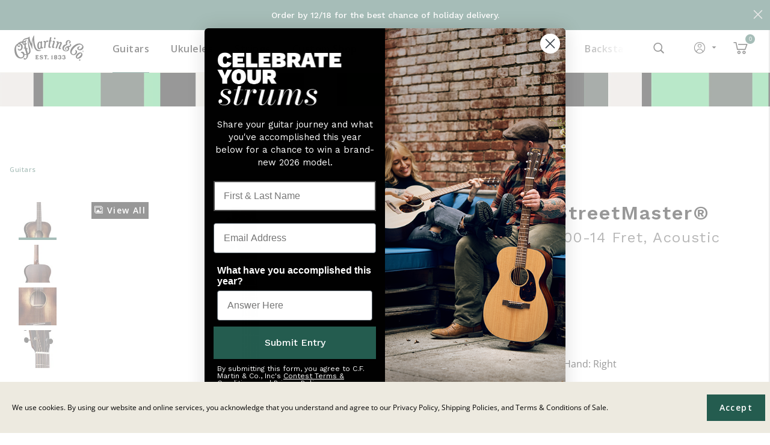

--- FILE ---
content_type: text/html;charset=UTF-8
request_url: https://www.martinguitar.com/guitars/000-16-StreetMaster.html?cgid=guitars
body_size: 37328
content:
<!DOCTYPE html>

<html lang="en">
<head>














    








<!--[if gt IE 9]><!-->
<script>//common/scripts.isml</script>



<script defer type="text/javascript" src="/on/demandware.static/Sites-MartinGuitar_US-Site/-/default/v1765803633253/js/main.js"></script>



    
        <script defer type="text/javascript" src="/on/demandware.static/Sites-MartinGuitar_US-Site/-/default/v1765803633253/js/productDetail.js"
            
            >
        </script>
    

    
        <script defer type="text/javascript" src="//cdn.pricespider.com/1/lib/ps-widget.js"
            
            >
        </script>
    

    
        <script defer type="text/javascript" src="/on/demandware.static/Sites-MartinGuitar_US-Site/-/default/v1765803633253/js/login.js"
            
            >
        </script>
    




    <script defer type="text/javascript" src="/on/demandware.static/Sites-MartinGuitar_US-Site/-/default/v1765803633253/js/vcn.js"></script>




<!--<![endif]-->


<meta charset=UTF-8>
<meta http-equiv="x-ua-compatible" content="ie=edge">
<meta name="viewport" content="width=device-width, initial-scale=1">


<title>Martin 000-16 StreetMaster® Acoustic Guitar | Martin Guitar</title>

<meta name="description" content="Shop 000-16 StreetMaster&reg; and other Martin Guitar apparel, accessories, and guitar straps!"/>
<meta name="keywords" content="Commerce Cloud Storefront Reference Architecture"/>



<meta name="ps-language" content="en">



<meta name="ps-country" content="US">



<meta name="ps-key" content="3225-60086a2ce5cb9c011001c435">




<meta property="og:title" content="Martin 000-16 StreetMaster&reg; Acoustic Guitar | Martin Guitar" />


<meta property="og:description" content="Shop 000-16 StreetMaster&reg; and other Martin Guitar apparel, accessories, and guitar straps!" />



<link rel="icon" type="image/x-icon" href="/favicon.ico"/>



<link id="globalStyles" rel="stylesheet" href="/on/demandware.static/Sites-MartinGuitar_US-Site/-/default/v1765803633253/css/global.css" />



<link rel="stylesheet" href="/on/demandware.static/Sites-MartinGuitar_US-Site/-/default/v1765803633253/css/barcode.css"  />



<meta name="google-site-verification" content="eMRFlWxQFa3nwpzPy5x7uehCm2NkaH46VSptgksNEZ8" />





    
    <div class="content-asset" data-asset-id="headerScriptInjection"><!-- dwMarker="content" dwContentID="7be46c0fca517e80133e858c57" dwContentBMID="headerScriptInjection" -->
        <link rel="alternate" hreflang="en-us" href="https://www.martinguitar.com" />
    </div> <!-- End content-asset -->









	<script>
	  var _affirm_config = {
	    public_api_key:  "YW58TSQJE4H1BSF9",
	    script:          "/on/demandware.static/Sites-MartinGuitar_US-Site/-/default/v1765803633253/affirm/js/live.js",
	    session_id:		 "FZMcDkHetukvUCtl8dIjUf1T_uZJ_cz3f7g=",
		locale: 		 "en_US",
		country_code: 	 "USA"
	  };
	  (function(l,g,m,e,a,f,b){var d,c=l[m]||{},h=document.createElement(f),n=document.getElementsByTagName(f)[0],k=function(a,b,c){return function(){a[b]._.push([c,arguments])}};c[e]=k(c,e,"set");d=c[e];c[a]={};c[a]._=[];d._=[];c[a][b]=k(c,a,b);a=0;for(b="set add save post open empty reset on off trigger ready setProduct".split(" ");a<b.length;a++)d[b[a]]=k(c,e,b[a]);a=0;for(b=["get","token","url","items"];a<b.length;a++)d[b[a]]=function(){};h.async=!0;h.src=g[f];n.parentNode.insertBefore(h,n);delete g[f];d(g);l[m]=c})(window,_affirm_config,"affirm","checkout","ui","script","ready");
	</script>
	<link href="/on/demandware.static/Sites-MartinGuitar_US-Site/-/default/v1765803633253/css/affirmstyle.css" type="text/css" rel="stylesheet" />



<link rel="alternate" hreflang="" href="https://www.martinguitar.com/guitars/16-17-series/000-16-StreetMaster.html" />

<meta property="og:type" content="website" />

<meta property="og:title" content="Martin 000-16 StreetMaster&reg; Acoustic Guitar | Martin Guitar" />

<meta property="og:locale" content="default" />

<meta property="twitter:card" content="summary_large_image" />

<meta property="og:description" content="Shop 000-16 StreetMaster&reg; and other Martin Guitar apparel, accessories, and guitar straps!" />

<meta property="image" content="https://www.martinguitar.com/on/demandware.static/-/Sites-martin-master-catalog/default/dw65749188/images/000-16-StreetMaster/Black-Tuners/000-16_StreetMaster_f.jpg" />

<meta property="og:url" content="/1000016STREETMASTER-01.html" />


<script>
    window.dataLayer = window.dataLayer || [];
    dataLayer.push({"environment":"production","demandwareID":"bcARkTlhUzNDKnTmPb5iea6OeD","loggedInState":false,"locale":"default","currencyCode":"USD","pageLanguage":"en_US","registered":false,"email":"","emailHash":"","user_id":""});
</script>


<script>
    var pageAction = 'productshowincategory';
    window.dataLayer = window.dataLayer || [];
    window.gtmEnabled = true;
    var orderId = -1;
    var dataLayerEvent = {"event":"pdp","ecommerce":{"detail":{"actionField":{"list":"Product Detail Page"},"products":[{"id":"000-16-StreetMaster","name":"000-16 StreetMaster®","category":"Hold for Variation Spec Exports","categoryID":"variation-specs","price":"1999.00"}]}}};
    var ga4DataLayerEvent = {"event":"view_item","ecommerce":{"currency":"USD","value":"1999.00","items":[{"item_id":"000-16-StreetMaster","item_variant":"1000016STREETMASTER-01","item_name":"000-16 StreetMaster®","item_category":"Hold for Variation Spec Exports","price":"1999.00","currency":"USD"}]}};

    // In all cases except Order Confirmation, the data layer should be pushed, so default to that case
    var pushDataLayer = true;
    if (pageAction === 'orderconfirm') {
        // As of now, the correction is for order confirmation only
        if (dataLayerEvent) {
            orderId = getOrderId(dataLayerEvent);
        } else {
            orderId = getGA4OrderId(ga4DataLayerEvent);
        }

        var ordersPushedToGoogle = getOrdersPushedToGoogle();
        var orderHasBeenPushedToGoogle = orderHasBeenPushedToGoogle(orderId, ordersPushedToGoogle);
        if (orderHasBeenPushedToGoogle) {
            // If the data has already been sent, let's not push it again.
            pushDataLayer = false;
        }
    }

    if (pushDataLayer) {
        if (dataLayerEvent) {
            dataLayer.push(dataLayerEvent);
        }

        // If both events active, clear first ecommerce object to prevent events affecting one another
        if (dataLayerEvent && ga4DataLayerEvent) {
            dataLayer.push({ ecommerce: null });
        }

        if (ga4DataLayerEvent) {
            dataLayer.push(ga4DataLayerEvent);
        }

        if (pageAction === 'orderconfirm') {
            // Add the orderId to the array of orders that is being stored in localStorage
            ordersPushedToGoogle.push(orderId);
            // The localStorage is what is used to prevent the duplicate send from mobile platforms
            window.localStorage.setItem('ordersPushedToGoogle', JSON.stringify(ordersPushedToGoogle));
        }
    }

    function getOrderId(dataLayer) {
        if ('ecommerce' in dataLayer) {
            if ('purchase' in dataLayer.ecommerce && 'actionField' in dataLayer.ecommerce.purchase &&
                'id' in dataLayer.ecommerce.purchase.actionField) {
                return dataLayer.ecommerce.purchase.actionField.id;
            }
        }

        return -1;
    }

    function getGA4OrderId(dataLayer) {
        if ('ecommerce' in dataLayer && 'transaction_id' in dataLayer.ecommerce) {
            return dataLayer.ecommerce.transaction_id;
        }

        return -1;
    }

    function getOrdersPushedToGoogle() {
        var ordersPushedToGoogleString = window.localStorage.getItem('ordersPushedToGoogle');
        if (ordersPushedToGoogleString && ordersPushedToGoogleString.length > 0) {
            return JSON.parse(ordersPushedToGoogleString);
        }

        return [];
    }

    function orderHasBeenPushedToGoogle(orderId, ordersPushedToGoogle) {
        if (orderId) {
            for (var index = 0; index < ordersPushedToGoogle.length; index++) {
                if (ordersPushedToGoogle[index] === orderId) {
                    return true;
                }
            }
        }

        return false;
    }
</script>

<!-- Google Tag Manager -->
<script>(function(w,d,s,l,i){w[l]=w[l]||[];w[l].push({'gtm.start':
new Date().getTime(),event:'gtm.js'});var f=d.getElementsByTagName(s)[0],
j=d.createElement(s),dl=l!='dataLayer'?'&l='+l:'';j.async=true;j.src=
'https://www.googletagmanager.com/gtm.js?id='+i+dl;f.parentNode.insertBefore(j,f);
})(window,document,'script','dataLayer','GTM-MCCGDWD');</script>
<!-- End Google Tag Manager -->


<script defer src="/on/demandware.static/Sites-MartinGuitar_US-Site/-/default/v1765803633253/js/tagmanager.js"></script>


    <script>
        var yotpoAppKey = 'fSP4ipv6cwd7fj0jJgvn6p6TMknSQZNU4gQ0xm2j';
        var yotpoStaticContentURL = 'https://staticw2.yotpo.com/';
        var yotpoURL = yotpoStaticContentURL + yotpoAppKey + '/widget.js';
        (function e() {
            var e = document.createElement("script");
                    e.type = "text/javascript",
                    e.async = true,
                    e.src = yotpoURL;
            var t = document.getElementsByTagName("script")[0];
            t.parentNode.insertBefore(e, t)
        })();
    </script>
    
    



<script>
window.UncachedData = {
  "action": "Data-UncachedData",
  "queryString": "",
  "locale": "default",
  "siteContext": {
    "ID": "MartinGuitar_US",
    "name": "Martin Guitar",
    "url": "https://www.martinguitar.com/",
    "catalog": "",
    "category": "",
    "logos": [],
    "urlParametersArray": [
      "brandID",
      "MartinGuitar_US",
      "catalog",
      "",
      "cgid",
      "",
      "activecategory",
      ""
    ],
    "logo": null
  },
  "wishlistPIDs": [],
  "customer": {
    "name": null,
    "initial": null,
    "isAuthenticated": false
  },
  "__gtmEvents": []
}
window.CachedData = {
  "action": "Data-CachedData",
  "queryString": "",
  "locale": "default",
  "siteContext": {
    "ID": "MartinGuitar_US",
    "name": "Martin Guitar",
    "url": "https://www.martinguitar.com/",
    "catalog": "",
    "category": "",
    "logos": [],
    "urlParametersArray": [
      "brandID",
      "MartinGuitar_US",
      "catalog",
      "",
      "cgid",
      "",
      "activecategory",
      ""
    ],
    "logo": null
  },
  "sitePreferences": {
    "headerSearchMinTermLength": "2"
  },
  "skipReviewStepInCheckout": false,
  "googleMapsApi": "https://maps.googleapis.com/maps/api/js?key=AIzaSyA1atXVYHVmxjFJw7WHZYWkFhRsWl0yqIA&libraries=places",
  "siteIntegrations": {
    "adyenCartridgeEnabled": false,
    "avataxCartridgeEnabled": true,
    "authorizeNetCartridgeEnabled": false,
    "bopisCartridgeEnabled": false,
    "cybersourceCartridgeEnabled": true,
    "forterEnabled": false,
    "paypalCartridgeEnabled": true,
    "giftCertificateEnabled": false,
    "googlePlacesEnabled": true,
    "GTMEnable": true,
    "klaviyo_enabled": true,
    "multishippingWithoutBopisEnabled": false,
    "sfcommercepaymentsCartridgeEnabled": false,
    "showFacebookLogin": false,
    "showGoogleLogin": false,
    "SignifydEnableCartridge": false,
    "subproEnabled": false,
    "TaxJarEnable": false,
    "Vertex_isEnabled": false,
    "viewOutOfStockItems": true,
    "viewBackInStockNotificationForm": true,
    "wishlistEnable": true,
    "yotpoCartridgeEnabled": true,
    "zonosCartridgeEnabled": false,
    "zonosHelloEnabled": false
  },
  "flyoutLoginShowUrl": "https://www.martinguitar.com/login",
  "flyoutFlyoutLoginUrl": "https://www.martinguitar.com/on/demandware.store/Sites-MartinGuitar_US-Site/default/Flyout-Login",
  "flyoutFlyoutLoginJoinLoyaltyUrl": "https://www.martinguitar.com/on/demandware.store/Sites-MartinGuitar_US-Site/default/Flyout-Login?loyaltyMember=1",
  "flyoutFlyoutCreateAccountUrl": "https://www.martinguitar.com/on/demandware.store/Sites-MartinGuitar_US-Site/default/Flyout-CreateAccount",
  "flyoutFlyoutCreateAccountJoinLoyaltyUrl": "https://www.martinguitar.com/on/demandware.store/Sites-MartinGuitar_US-Site/default/Flyout-CreateAccount?loyaltyMember=1",
  "wishlistQuickViewUrl": "https://www.martinguitar.com/on/demandware.store/Sites-MartinGuitar_US-Site/default/Wishlist-SelectVariant",
  "premiumSignupSubmit": "https://www.martinguitar.com/on/demandware.store/Sites-MartinGuitar_US-Site/default/Backstage-PremiumSignupSubmit?skipQuestions=1",
  "__gtmEvents": []
}
</script>


<link rel="canonical" href="/1000016STREETMASTER-01.html"/>

<script type="text/javascript">//<!--
/* <![CDATA[ (head-active_data.js) */
var dw = (window.dw || {});
dw.ac = {
    _analytics: null,
    _events: [],
    _category: "",
    _searchData: "",
    _anact: "",
    _anact_nohit_tag: "",
    _analytics_enabled: "true",
    _timeZone: "Etc/UTC",
    _capture: function(configs) {
        if (Object.prototype.toString.call(configs) === "[object Array]") {
            configs.forEach(captureObject);
            return;
        }
        dw.ac._events.push(configs);
    },
	capture: function() { 
		dw.ac._capture(arguments);
		// send to CQ as well:
		if (window.CQuotient) {
			window.CQuotient.trackEventsFromAC(arguments);
		}
	},
    EV_PRD_SEARCHHIT: "searchhit",
    EV_PRD_DETAIL: "detail",
    EV_PRD_RECOMMENDATION: "recommendation",
    EV_PRD_SETPRODUCT: "setproduct",
    applyContext: function(context) {
        if (typeof context === "object" && context.hasOwnProperty("category")) {
        	dw.ac._category = context.category;
        }
        if (typeof context === "object" && context.hasOwnProperty("searchData")) {
        	dw.ac._searchData = context.searchData;
        }
    },
    setDWAnalytics: function(analytics) {
        dw.ac._analytics = analytics;
    },
    eventsIsEmpty: function() {
        return 0 == dw.ac._events.length;
    }
};
/* ]]> */
// -->
</script>
<script type="text/javascript">//<!--
/* <![CDATA[ (head-cquotient.js) */
var CQuotient = window.CQuotient = {};
CQuotient.clientId = 'bgjt-MartinGuitar_US';
CQuotient.realm = 'BGJT';
CQuotient.siteId = 'MartinGuitar_US';
CQuotient.instanceType = 'prd';
CQuotient.locale = 'default';
CQuotient.fbPixelId = '__UNKNOWN__';
CQuotient.activities = [];
CQuotient.cqcid='';
CQuotient.cquid='';
CQuotient.cqeid='';
CQuotient.cqlid='';
CQuotient.apiHost='api.cquotient.com';
/* Turn this on to test against Staging Einstein */
/* CQuotient.useTest= true; */
CQuotient.useTest = ('true' === 'false');
CQuotient.initFromCookies = function () {
	var ca = document.cookie.split(';');
	for(var i=0;i < ca.length;i++) {
	  var c = ca[i];
	  while (c.charAt(0)==' ') c = c.substring(1,c.length);
	  if (c.indexOf('cqcid=') == 0) {
		CQuotient.cqcid=c.substring('cqcid='.length,c.length);
	  } else if (c.indexOf('cquid=') == 0) {
		  var value = c.substring('cquid='.length,c.length);
		  if (value) {
		  	var split_value = value.split("|", 3);
		  	if (split_value.length > 0) {
			  CQuotient.cquid=split_value[0];
		  	}
		  	if (split_value.length > 1) {
			  CQuotient.cqeid=split_value[1];
		  	}
		  	if (split_value.length > 2) {
			  CQuotient.cqlid=split_value[2];
		  	}
		  }
	  }
	}
}
CQuotient.getCQCookieId = function () {
	if(window.CQuotient.cqcid == '')
		window.CQuotient.initFromCookies();
	return window.CQuotient.cqcid;
};
CQuotient.getCQUserId = function () {
	if(window.CQuotient.cquid == '')
		window.CQuotient.initFromCookies();
	return window.CQuotient.cquid;
};
CQuotient.getCQHashedEmail = function () {
	if(window.CQuotient.cqeid == '')
		window.CQuotient.initFromCookies();
	return window.CQuotient.cqeid;
};
CQuotient.getCQHashedLogin = function () {
	if(window.CQuotient.cqlid == '')
		window.CQuotient.initFromCookies();
	return window.CQuotient.cqlid;
};
CQuotient.trackEventsFromAC = function (/* Object or Array */ events) {
try {
	if (Object.prototype.toString.call(events) === "[object Array]") {
		events.forEach(_trackASingleCQEvent);
	} else {
		CQuotient._trackASingleCQEvent(events);
	}
} catch(err) {}
};
CQuotient._trackASingleCQEvent = function ( /* Object */ event) {
	if (event && event.id) {
		if (event.type === dw.ac.EV_PRD_DETAIL) {
			CQuotient.trackViewProduct( {id:'', alt_id: event.id, type: 'raw_sku'} );
		} // not handling the other dw.ac.* events currently
	}
};
CQuotient.trackViewProduct = function(/* Object */ cqParamData){
	var cq_params = {};
	cq_params.cookieId = CQuotient.getCQCookieId();
	cq_params.userId = CQuotient.getCQUserId();
	cq_params.emailId = CQuotient.getCQHashedEmail();
	cq_params.loginId = CQuotient.getCQHashedLogin();
	cq_params.product = cqParamData.product;
	cq_params.realm = cqParamData.realm;
	cq_params.siteId = cqParamData.siteId;
	cq_params.instanceType = cqParamData.instanceType;
	cq_params.locale = CQuotient.locale;
	
	if(CQuotient.sendActivity) {
		CQuotient.sendActivity(CQuotient.clientId, 'viewProduct', cq_params);
	} else {
		CQuotient.activities.push({activityType: 'viewProduct', parameters: cq_params});
	}
};
/* ]]> */
// -->
</script>


   <script type="application/ld+json">
        {"@context":"http://schema.org/","@type":"Product","name":"000-16 StreetMaster®","description":"<p class=\"p--large\">The 000-16 StreetMaster® pairs rosewood and Adirondack spruce with a vintage-style finish and VTS top for aged tone and character. Balanced, comfortable, and road-ready—it’s classic Martin feel with a worn-in look. </p>","mpn":"1000016STREETMASTER-01","sku":"1000016STREETMASTER-01","brand":{"@type":"Thing","name":"Martin"},"image":["https://www.martinguitar.com/on/demandware.static/-/Sites-martin-master-catalog/default/dw65749188/images/000-16-StreetMaster/Black-Tuners/000-16_StreetMaster_f.jpg","https://www.martinguitar.com/on/demandware.static/-/Sites-martin-master-catalog/default/dw7d3feb05/images/000-16-StreetMaster/Black-Tuners/000-16_StreetMaster_b.jpg","https://www.martinguitar.com/on/demandware.static/-/Sites-martin-master-catalog/default/dw052c21b5/images/000-16-StreetMaster/000-16_StreetMaster_t.jpg","https://www.martinguitar.com/on/demandware.static/-/Sites-martin-master-catalog/default/dwb4a024d8/images/000-16-StreetMaster/Black-Tuners/000-16_StreetMaster_h.jpg"],"offers":{"url":{},"@type":"Offer","priceCurrency":"USD","price":"1999.00","availability":"http://schema.org/InStock"}}
    </script>





</head>
<body>
<!-- Google Tag Manager (noscript) -->
<noscript><iframe src="https://www.googletagmanager.com/ns.html?id=GTM-MCCGDWD"
height="0" width="0" style="display:none;visibility:hidden"></iframe></noscript>
<!-- End Google Tag Manager (noscript) -->


    <!-- Begin Salesforce Marketing Cloud collect.js script -->
    <script type="text/javascript" defer src="https://534006009.collect.igodigital.com/collect.js"></script>
    <!-- End Salesforce Marketing Cloud collect.js script -->

    <div id="marketing-cloud" class="hidden" data-account-id=534006009 data-metadata="[[&quot;setOrgId&quot;,&quot;534006009&quot;],[&quot;trackPageView&quot;,{&quot;item&quot;:&quot;000-16-StreetMaster&quot;,&quot;unique_id&quot;:&quot;1000016STREETMASTER-01&quot;}]]" data-cart-info-url="/on/demandware.store/Sites-MartinGuitar_US-Site/default/Marketing-GetCartInfo"></div>
    <script defer src="/on/demandware.static/Sites-MartinGuitar_US-Site/-/default/v1765803633253/js/marketingClient.js"></script>


<div class="page  " data-action="Product-ShowInCategory" data-querystring="cgid=guitars&amp;pid=000-16-StreetMaster" >









<header class="logo-left  " id="top-header" cypress-target="topHeader">
    <a href="#maincontent" class="skip" aria-label="Skip to main content">Skip to main content</a>
<a href="#footercontent" class="skip" aria-label="Skip to footer content">Skip to footer content</a>
    <div class="header-banner slide-up d-none" cypress-target="headerBanner">
        <div class="container">
            <div class="row">
                
                    <div class="col-auto header-banner-column-1 hidden-md-down d-none">
                        <div class="pull-left header-locale-container">
                            

                        </div>
                    </div>
                
                <div class="col header-banner-column-2 d-flex justify-content-between align-items-center">
                    <div class="content" cypress-target="promoBannerAsset">
                        






                    </div>
                    
                </div>
                
                    <div class="col-auto header-banner-column-3 hidden-md-down">
                        <div class="pull-right header-support-container" cypress-target="supportContainerDesktop">
                            



    
    <div class="content-asset" data-asset-id="headerSupportDesktop"><!-- dwMarker="content" dwContentID="be0acdd0d44df82ada214cb1ca" dwContentBMID="headerSupportDesktop" -->
        <a class="header-link nav-link font-weight-normal text-capitalize mr-5" href="https://www.martinguitar.com/store-locator.html">Find a Dealer</a>

<div class="support dropdown custom-dropdown">
    <span class="dropdown-toggle header-link nav-link" id="dropdown-support-menu-desktop" data-toggle="dropdown" aria-haspopup="true" aria-label="Support" role="button">Support</span>
    <div class="dropdown-menu dropdown-menu-right" aria-labelledby="dropdown-support-menu-desktop">
        <ul class="nav" role="menu" arial-label="${Resource.msg('header.link.support', 'header', null)}" aria-hidden="true">
            <li class="dropdown-item">
                <a class="dropdown-link header-link" href="https://www.martinguitar.com/register-your-martin.html" role="menuitem" tabindex="-1">Register Your Guitar</a>
            </li>
            <li class="dropdown-item">
                <a class="dropdown-link header-link" href="https://www.martinguitar.com/support-serial-number-lookup.html" role="menuitem" tabindex="-1">Serial/Date Lookup</a>
            </li>
            <li class="dropdown-item">
                <a class="dropdown-link header-link" href="https://www.martinguitar.com/customer-service-2/shipping.html" role="menuitem" tabindex="-1">Shipping Policies</a>
            </li>
            <li class="dropdown-item">
                <a class="dropdown-link header-link" href="https://www.martinguitar.com/faqs.html" role="menuitem" tabindex="-1">FAQs</a>
            </li>
            <li class="dropdown-item">
                <a class="dropdown-link header-link" href="https://www.martinguitar.com/store-locator.html">Find A Dealer</a>
            </li>
            <li class="dropdown-item">
                <a class="dropdown-link header-link" href="https://www.martinguitar.com/store-locator.html#lcly:Service">Find a Service Center</a>
            </li>
            <li class="dropdown-item">
                <a class="dropdown-link header-link" href="https://www.martinguitar.com/contact-us" role="menuitem" tabindex="-1">Contact Us</a>
            </li>
        </ul>
    </div>
</div>
    </div> <!-- End content-asset -->




                        </div>
                        
                    </div>
                
            </div>
        </div>
    </div>
    <div class="notification-banner">
        


    </div>
    
    <nav class="header-nav nav-left  transparent-nav-light" id="header-nav" cypress-target="topNav">
        <div class="header container">
            <div class="row">
                
                
                    <div class="col header-column-2">
                        <div class="brand">
    <a class="logo-home d-block"
        href="https://www.martinguitar.com/"
        title="Martin Guitar"
        style="">
    </a>
</div>
                    </div>
                    <div class="col header-column-1">
                        
                        <button class="navbar-toggler d-lg-none icon-menu" type="button" data-toggle="collapse" aria-controls="sg-navbar-collapse" title="collapsible menu" aria-expanded="false" aria-label="Toggle navigation" cypress-target="mobileNavToggle"></button>

                        <div class="main-menu navbar-toggleable-md menu-toggleable-left multilevel-dropdown" id="sg-navbar-collapse" cypress-target="mainMenuLeft">
                            















    





















    








<nav class="navbar navbar-expand-lg bg-inverse col-12">
    <div class="close-menu d-lg-none">
        <button class="back" role="button" aria-label="Back to previous menu">
            <span class="icon icon-arrow-left"></span>
            Back
        </button>
    </div>
    <div class="search-mobile d-lg-none w-100">
        <div class="site-search">
    <form role="search"
          action="/search"
          method="get"
          name="simpleSearch">
        <input class="form-control search-field"
               type="text"
               name="q"
               value=""
               placeholder="Search"
               role="combobox"
               aria-describedby="search-assistive-text"
               aria-haspopup="listbox"
               aria-owns="search-results"
               aria-expanded="false"
               aria-autocomplete="list"
               aria-activedescendant=""
               aria-controls="search-results"
               aria-label="Enter Keyword or Item Number"
               autocomplete="off" />
        <button type="reset" name="reset-button" class="fa fa-times reset-button d-none" aria-label="Clear search keywords"></button>
        <button type="submit" name="search-button" class="fa fa-search" aria-label="Submit search keywords"></button>
        <div class="suggestions-wrapper" data-url="/on/demandware.store/Sites-MartinGuitar_US-Site/default/SearchServices-GetSuggestions?q="></div>
        <input type="hidden" value="default" name="lang">
    </form>
</div>

    </div>
    <div class="menu-group" role="navigation">
        <ul class="nav navbar-nav menu-level-1" role="menu" cypress-target="mobileNav">
            
                
                    
                    
                        
                        <li class="nav-item custom-dropdown megamenu   is-inview" role="menuitem">
                            <a href="/guitars/" id="guitars" class="nav-link dropdown-toggle" role="button" data-toggle="dropdown" aria-haspopup="true" aria-expanded="false" tabindex="0">Guitars</a>
                            
                            
                            
                            
                                













    










<ul class="dropdown-menu mega-left" role="menu" aria-label="guitars">
    
        
            <li class="d-none d-lg-block">
                <ul class="left-nav d-none d-lg-block menu-level-2">
                    
                    
                        <li class="dropdown-item col-lg  " role="menuitem">
                            <a href="https://www.martinguitar.com/guitars/" id="all-guitars" role="button" class="dropdown-link mega-left-menu-link active">All Guitars</a>
                        </li>
                        
                        
                        
                    
                        <li class="dropdown-item col-lg  " role="menuitem">
                            <a href="/guitars/new-models-1/" id="featured-guitars" role="button" class="dropdown-link mega-left-menu-link ">New Models</a>
                        </li>
                        
                        
                        
                    
                        <li class="dropdown-item col-lg  " role="menuitem">
                            <a href="https://www.martinguitar.com/guitars/" id="body-sizes" role="button" class="dropdown-link mega-left-menu-link ">Body Sizes</a>
                        </li>
                        
                        
                        
                    
                        <li class="dropdown-item col-lg  " role="menuitem">
                            <a href="https://www.martinguitar.com/shop-online.html" id="shop-online" role="button" class="dropdown-link mega-left-menu-link ">Shop Online</a>
                        </li>
                        
                        
                        
                    
                        <li class="dropdown-item col-lg  " role="menuitem">
                            <a href="https://www.martinguitar.com/learn-guitar-tips-tutorials.html" id="learn-guitars" role="button" class="dropdown-link mega-left-menu-link ">Learn</a>
                        </li>
                        
                        
                        
                    
                    
                </ul>
            </li>
            <li class="mega-left ">
                <ul class="menu-subcategories subcat-rows" role="menu">
                    
                        
                        
                            <li class="dropdown-item custom-dropdown col-lg active-list   " role="menuitem">
                                <a href="https://www.martinguitar.com/guitars/" id="all-guitars-right" class="dropdown-link dropdown-toggle nav-link d-lg-none" role="button" data-toggle="dropdown" aria-haspopup="true" aria-expanded="false" tabindex="0">All Guitars</a>

                                
                                
                                
                                
<ul class="dropdown-menu menu-level-3" role="menu" aria-label="all-guitars">
    
    
        
            <li class="dropdown-item  " role="menuitem">
                <a href="/guitars/new-models-2/" id="new-guitars" role="button" class="dropdown-link" tabindex="0">New Models</a>
            </li>
        
    
        
            <li class="dropdown-item  " role="menuitem">
                <a href="https://www.martinguitar.com/series-standard.html" id="standard-series-guitars" role="button" class="dropdown-link" tabindex="0">Standard Series</a>
            </li>
        
    
        
            <li class="dropdown-item  " role="menuitem">
                <a href="https://www.martinguitar.com/series-x-series.html" id="x-series-guitars" role="button" class="dropdown-link" tabindex="0">X Series</a>
            </li>
        
    
        
            <li class="dropdown-item  " role="menuitem">
                <a href="https://www.martinguitar.com/series-road.html" id="road-series-guitars" role="button" class="dropdown-link" tabindex="0">Road Series</a>
            </li>
        
    
        
            <li class="dropdown-item  " role="menuitem">
                <a href="https://www.martinguitar.com/series-modern-deluxe.html" id="md-series-guitars" role="button" class="dropdown-link" tabindex="0">Modern Deluxe Series</a>
            </li>
        
    
        
            <li class="dropdown-item  " role="menuitem">
                <a href="https://www.martinguitar.com/series-junior.html" id="junior-series-guitars" role="button" class="dropdown-link" tabindex="0">Junior Series</a>
            </li>
        
    
        
            <li class="dropdown-item  " role="menuitem">
                <a href="/guitars/custom-special-editions/" id="limited-and-special-edition-guitars" role="button" class="dropdown-link" tabindex="0">Custom &amp; Special Editions</a>
            </li>
        
    
        
            <li class="dropdown-item  " role="menuitem">
                <a href="https://www.martinguitar.com/project-91.html" id="project-91-series-guitars" role="button" class="dropdown-link" tabindex="0">Project 91 Series</a>
            </li>
        
    
        
            <li class="dropdown-item  " role="menuitem">
                <a href="https://www.martinguitar.com/series-authentic.html" id="authentic-series-guitars" role="button" class="dropdown-link" tabindex="0">Authentic Series</a>
            </li>
        
    
        
            <li class="dropdown-item  " role="menuitem">
                <a href="https://www.martinguitar.com/series-15.html" id="15-series-guitars" role="button" class="dropdown-link" tabindex="0">15 Series</a>
            </li>
        
    
        
            <li class="dropdown-item  " role="menuitem">
                <a href="https://www.martinguitar.com/series-16-17.html" id="16-17-series-guitars" role="button" class="dropdown-link" tabindex="0">16-17 Series</a>
            </li>
        
    
        
            <li class="dropdown-item  " role="menuitem">
                <a href="https://www.martinguitar.com/series-lx.html" id="lx-series-guitars" role="button" class="dropdown-link" tabindex="0">Little Martin Series</a>
            </li>
        
    
        
            <li class="dropdown-item  " role="menuitem">
                <a href="https://www.martinguitar.com/series-backpacker.html" id="backpacker-series-guitars" role="button" class="dropdown-link" tabindex="0">Backpacker Series</a>
            </li>
        
    
        
            <li class="dropdown-item  " role="menuitem">
                <a href="/guitars/retired-models/" id="discontinued" role="button" class="dropdown-link" tabindex="0">Retired Models</a>
            </li>
        
    
</ul>

                                
                                

                                
                            </li>
                        

                        
                        
                    
                        
                        
                            <li class="dropdown-item custom-dropdown col-lg    " role="menuitem">
                                <a href="/guitars/new-models-1/" id="featured-guitars-right" class="dropdown-link dropdown-toggle nav-link d-lg-none" role="button" data-toggle="dropdown" aria-haspopup="true" aria-expanded="false" tabindex="0">New Models</a>

                                
                                
                                
                                
<ul class="dropdown-menu menu-level-3" role="menu" aria-label="featured-guitars">
    
    
        
            <li class="dropdown-item  " role="menuitem">
                <a href="https://www.martinguitar.com/jason-isbell.html" id="featured-guitar-55" role="button" class="dropdown-link" tabindex="0">Jason Isbell Signature Models</a>
            </li>
        
    
        
            <li class="dropdown-item  " role="menuitem">
                <a href="https://www.martinguitar.com/jeff-tweedy.html" id="featured-guitar-53" role="button" class="dropdown-link" tabindex="0">Jeff Tweedy Signature Models</a>
            </li>
        
    
        
            <li class="dropdown-item  " role="menuitem">
                <a href="https://www.martinguitar.com/project-91.html" id="featured-guitar-54" role="button" class="dropdown-link" tabindex="0">Project 91</a>
            </li>
        
    
        
            <li class="dropdown-item  " role="menuitem">
                <a href="https://www.martinguitar.com/mikael-akerfeldt.html" id="featured-guitar-52" role="button" class="dropdown-link" tabindex="0">OM Mikael &Aring;kerfeldt</a>
            </li>
        
    
        
            <li class="dropdown-item  " role="menuitem">
                <a href="https://www.martinguitar.com/eric-clapton.html" id="featured-guitar-41" role="button" class="dropdown-link" tabindex="0">Eric Clapton 30th Anniversary Models</a>
            </li>
        
    
        
            <li class="dropdown-item  " role="menuitem">
                <a href="https://www.martinguitar.com/billy-strings.html" id="featured-guitar-40" role="button" class="dropdown-link" tabindex="0">Billy Strings Signature Models</a>
            </li>
        
    
        
            <li class="dropdown-item  " role="menuitem">
                <a href="https://www.martinguitar.com/search?cgid=custom-shop-expert-models" id="featured-guitar-50" role="button" class="dropdown-link" tabindex="0">Custom Shop Expert Models</a>
            </li>
        
    
        
            <li class="dropdown-item  " role="menuitem">
                <a href="https://www.martinguitar.com/series-standard.html" id="featured-guitar-28" role="button" class="dropdown-link" tabindex="0">Refreshed Standard Series</a>
            </li>
        
    
        
            <li class="dropdown-item  " role="menuitem">
                <a href="https://www.martinguitar.com/series-junior.html" id="featured-guitar-42" role="button" class="dropdown-link" tabindex="0">Refreshed Junior Series</a>
            </li>
        
    
        
            <li class="dropdown-item  " role="menuitem">
                <a href="https://www.martinguitar.com/martin-milestone-guitars.html" id="featured-guitar-35" role="button" class="dropdown-link" tabindex="0">D-3 Millionth</a>
            </li>
        
    
        
            <li class="dropdown-item  " role="menuitem">
                <a href="https://www.martinguitar.com/new-models-2025.html" id="featured-guitar-56" role="button" class="dropdown-link" tabindex="0">All New Models</a>
            </li>
        
    
</ul>

                                
                                

                                
                            </li>
                        

                        
                        
                    
                        
                        
                            <li class="dropdown-item custom-dropdown col-lg    " role="menuitem">
                                <a href="https://www.martinguitar.com/guitars/" id="body-sizes-right" class="dropdown-link dropdown-toggle nav-link d-lg-none" role="button" data-toggle="dropdown" aria-haspopup="true" aria-expanded="false" tabindex="0">Body Sizes</a>

                                
                                
                                
                                
<ul class="dropdown-menu menu-level-3" role="menu" aria-label="body-sizes">
    
    
        
            <li class="dropdown-item  " role="menuitem">
                <a href="https://www.martinguitar.com/guitars/?prefn1=body-size&amp;prefv1=LX%20-%20Little%20Martin&amp;prefn2=discontinued&amp;prefv2=false&amp;srule=most-popular" id="lx-little-martin" role="button" class="dropdown-link" tabindex="0">LX - Little Martin</a>
            </li>
        
    
        
            <li class="dropdown-item  " role="menuitem">
                <a href="https://www.martinguitar.com/guitars/?prefn1=body-size&amp;prefv1=Junior&amp;prefn2=discontinued&amp;prefv2=false&amp;srule=most-popular" id="junior" role="button" class="dropdown-link" tabindex="0">Junior</a>
            </li>
        
    
        
            <li class="dropdown-item  " role="menuitem">
                <a href="https://www.martinguitar.com/guitars/?prefn1=body-size&amp;prefv1=0%20-%20Concert&amp;prefn2=discontinued&amp;prefv2=false&amp;srule=most-popular" id="0-concert" role="button" class="dropdown-link" tabindex="0">0 - Concert</a>
            </li>
        
    
        
            <li class="dropdown-item  " role="menuitem">
                <a href="https://www.martinguitar.com/guitars/?prefn1=body-size&amp;prefv1=00%20-%20Grand%20Concert&amp;prefn2=discontinued&amp;prefv2=false&amp;srule=most-popular" id="00-grand-concert" role="button" class="dropdown-link" tabindex="0">00 - Grand Concert</a>
            </li>
        
    
        
            <li class="dropdown-item  " role="menuitem">
                <a href="https://www.martinguitar.com/guitars/?prefn1=body-size&amp;prefv1=000/OM%20-%20Auditorium&amp;prefn2=discontinued&amp;prefv2=false&amp;srule=most-popular" id="000-auditorium" role="button" class="dropdown-link" tabindex="0">000/OM - Auditorium</a>
            </li>
        
    
        
            <li class="dropdown-item  " role="menuitem">
                <a href="https://www.martinguitar.com/guitars/?prefn1=body-size&amp;prefv1=0000%2FM%20-%20Grand%20Auditorium&amp;prefn2=discontinued&amp;prefv2=false&amp;srule=most-popular" id="m-grand-auditorium-0000" role="button" class="dropdown-link" tabindex="0">0000/M - Grand Auditorium</a>
            </li>
        
    
        
            <li class="dropdown-item  " role="menuitem">
                <a href="https://www.martinguitar.com/guitars/?prefn1=body-size&amp;prefv1=SC&amp;prefn2=discontinued&amp;prefv2=false&amp;srule=most-popular" id="sc" role="button" class="dropdown-link" tabindex="0">SC</a>
            </li>
        
    
        
            <li class="dropdown-item  " role="menuitem">
                <a href="https://www.martinguitar.com/guitars/?prefn1=body-size&amp;prefv1=GP%20-%20Grand%20Performance&amp;prefn2=discontinued&amp;prefv2=false&amp;srule=most-popular" id="gp-grand-performance" role="button" class="dropdown-link" tabindex="0">GP - Grand Performance</a>
            </li>
        
    
        
            <li class="dropdown-item  " role="menuitem">
                <a href="https://www.martinguitar.com/guitars/?prefn1=body-size&amp;prefv1=J%20-%20Jumbo&amp;prefn2=discontinued&amp;prefv2=false&amp;srule=most-popular" id="j-jumbo" role="button" class="dropdown-link" tabindex="0">J - Jumbo</a>
            </li>
        
    
        
            <li class="dropdown-item  " role="menuitem">
                <a href="https://www.martinguitar.com/guitars/?prefn1=body-size&amp;prefv1=HG&amp;prefn2=discontinued&amp;prefv2=false&amp;srule=most-popular" id="hg" role="button" class="dropdown-link" tabindex="0">HG</a>
            </li>
        
    
        
            <li class="dropdown-item  " role="menuitem">
                <a href="https://www.martinguitar.com/guitars/?prefn1=body-size&amp;prefv1=D%20-%20Dreadnought&amp;prefn2=discontinued&amp;prefv2=false&amp;srule=most-popular" id="d-dreadnought" role="button" class="dropdown-link" tabindex="0">D - Dreadnought</a>
            </li>
        
    
</ul>

                                
                                

                                
                            </li>
                        

                        
                        
                    
                        
                        

                            <li class="dropdown-item col-lg   " role="menuitem">
                                <a href="https://www.martinguitar.com/shop-online.html" id="shop-online" role="button" class="dropdown-link">Shop Online</a>
                            </li>
                        

                        
                        
                    
                        
                        
                            <li class="dropdown-item custom-dropdown col-lg    " role="menuitem">
                                <a href="https://www.martinguitar.com/learn-guitar-tips-tutorials.html" id="learn-guitars-right" class="dropdown-link dropdown-toggle nav-link d-lg-none" role="button" data-toggle="dropdown" aria-haspopup="true" aria-expanded="false" tabindex="0">Learn</a>

                                
                                
                                
                                
<ul class="dropdown-menu menu-level-3" role="menu" aria-label="learn-guitars">
    
    
        
            <li class="dropdown-item  " role="menuitem">
                <a href="https://www.martinguitar.com/martin-lesson-room.html" id="learn-lesson-room" role="button" class="dropdown-link" tabindex="0">The Martin Lesson Room</a>
            </li>
        
    
        
            <li class="dropdown-item  " role="menuitem">
                <a href="https://www.martinguitar.com/about-guitars.html" id="learn-about-acoustic-guitars" role="button" class="dropdown-link" tabindex="0">About Acoustic Guitars</a>
            </li>
        
    
        
            <li class="dropdown-item  " role="menuitem">
                <a href="https://www.martinguitar.com/still-handmade.html" id="learn-guitars-still-handmade" role="button" class="dropdown-link" tabindex="0">Still Handmade</a>
            </li>
        
    
        
            <li class="dropdown-item  " role="menuitem">
                <a href="https://www.martinguitar.com/blog?q=tipsTutorials" id="learn-guitars-tips-tutorials" role="button" class="dropdown-link" tabindex="0">Tips &amp; Tutorials</a>
            </li>
        
    
        
            <li class="dropdown-item  " role="menuitem">
                <a href="https://www.martinguitar.com/series-all-series.html" id="learn-compare-series" role="button" class="dropdown-link" tabindex="0">Compare Series</a>
            </li>
        
    
        
            <li class="dropdown-item  " role="menuitem">
                <a href="https://www.martinguitar.com/learn-wood-materials.html" id="learn-wood-materials" role="button" class="dropdown-link" tabindex="0">Wood Materials</a>
            </li>
        
    
        
            <li class="dropdown-item  " role="menuitem">
                <a href="https://www.martinguitar.com/learn-acoustic-guitar-types.html" id="learn-acoustic-guitar-types" role="button" class="dropdown-link" tabindex="0">Acoustic Guitar Types</a>
            </li>
        
    
        
            <li class="dropdown-item  " role="menuitem">
                <a href="https://www.martinguitar.com/learn-electronics-guide.html" id="learn-electronics-guide" role="button" class="dropdown-link" tabindex="0">Electronics Guide</a>
            </li>
        
    
</ul>

                                
                                

                                
                            </li>
                        

                        
                        
                    
                </ul>
            </li>
        
        
            
                <li class="megamenu-asset-1 ">
                    




<div class="page-designer chromeless " id="megamenu-new-for-2025">
<div class="experience-region experience-main"><div class="experience-component experience-commerce_assets-imageAndText">
    <a class="image-text-block text-placement-below aspect-ratio-square  d-flex d-lg-block" href="https://www.martinguitar.com/new-models-2025.html"  >


    <div class="image-cropper">
        <div class="image-wrapper image-wrapper-custom">
            
                <span class="background-image background-image-mobile" role="img" aria-label="null"
                      style="background-image: url('https://www.martinguitar.com/dw/image/v2/BGJT_PRD/on/demandware.static/-/Library-Sites-MartinSharedLibrary/default/dw26ea6927/images/mega-menu/Y25-OM-45_Glam-Details-04.png?sw=768&amp;sfrm=jpg&amp;q=80');
                             background-image: -webkit-image-set(url(https://www.martinguitar.com/dw/image/v2/BGJT_PRD/on/demandware.static/-/Library-Sites-MartinSharedLibrary/default/dw26ea6927/images/mega-menu/Y25-OM-45_Glam-Details-04.png?sw=768&amp;sfrm=jpg&amp;q=80) 1x, url(https://www.martinguitar.com/dw/image/v2/BGJT_PRD/on/demandware.static/-/Library-Sites-MartinSharedLibrary/default/dw26ea6927/images/mega-menu/Y25-OM-45_Glam-Details-04.jpg) 2x);
                             background-image: image-set(url(https://www.martinguitar.com/dw/image/v2/BGJT_PRD/on/demandware.static/-/Library-Sites-MartinSharedLibrary/default/dw26ea6927/images/mega-menu/Y25-OM-45_Glam-Details-04.png?sw=768&amp;sfrm=jpg&amp;q=80) 1x, url(https://www.martinguitar.com/dw/image/v2/BGJT_PRD/on/demandware.static/-/Library-Sites-MartinSharedLibrary/default/dw26ea6927/images/mega-menu/Y25-OM-45_Glam-Details-04.jpg) 2x);
                             background-position-x: 50%;
                             background-position-y: 50%;
                             background-size: cover;">
                </span>
                <span class="background-image background-image-tablet" role="img" aria-label="null"
                      style="background-image: url('https://www.martinguitar.com/dw/image/v2/BGJT_PRD/on/demandware.static/-/Library-Sites-MartinSharedLibrary/default/dw26ea6927/images/mega-menu/Y25-OM-45_Glam-Details-04.png?sw=1024&amp;sfrm=jpg&amp;q=80');
                             background-image: -webkit-image-set(url(https://www.martinguitar.com/dw/image/v2/BGJT_PRD/on/demandware.static/-/Library-Sites-MartinSharedLibrary/default/dw26ea6927/images/mega-menu/Y25-OM-45_Glam-Details-04.png?sw=1024&amp;sfrm=jpg&amp;q=80) 1x, url(https://www.martinguitar.com/dw/image/v2/BGJT_PRD/on/demandware.static/-/Library-Sites-MartinSharedLibrary/default/dw26ea6927/images/mega-menu/Y25-OM-45_Glam-Details-04.jpg) 2x);
                             background-image: image-set(url(https://www.martinguitar.com/dw/image/v2/BGJT_PRD/on/demandware.static/-/Library-Sites-MartinSharedLibrary/default/dw26ea6927/images/mega-menu/Y25-OM-45_Glam-Details-04.png?sw=1024&amp;sfrm=jpg&amp;q=80) 1x, url(https://www.martinguitar.com/dw/image/v2/BGJT_PRD/on/demandware.static/-/Library-Sites-MartinSharedLibrary/default/dw26ea6927/images/mega-menu/Y25-OM-45_Glam-Details-04.jpg) 2x);
                             background-position-x: 50%;
                             background-position-y: 50%;
                             background-size: cover;">
                </span>
                <span class="background-image background-image-desktop" role="img" aria-label="null"
                      style="background-image: url('https://www.martinguitar.com/dw/image/v2/BGJT_PRD/on/demandware.static/-/Library-Sites-MartinSharedLibrary/default/dw26ea6927/images/mega-menu/Y25-OM-45_Glam-Details-04.png?sw=1440&amp;sfrm=jpg&amp;q=80');
                             background-image: -webkit-image-set(url(https://www.martinguitar.com/dw/image/v2/BGJT_PRD/on/demandware.static/-/Library-Sites-MartinSharedLibrary/default/dw26ea6927/images/mega-menu/Y25-OM-45_Glam-Details-04.png?sw=1440&amp;sfrm=jpg&amp;q=80) 1x, url(https://www.martinguitar.com/dw/image/v2/BGJT_PRD/on/demandware.static/-/Library-Sites-MartinSharedLibrary/default/dw26ea6927/images/mega-menu/Y25-OM-45_Glam-Details-04.jpg) 2x);
                             background-image: image-set(url(https://www.martinguitar.com/dw/image/v2/BGJT_PRD/on/demandware.static/-/Library-Sites-MartinSharedLibrary/default/dw26ea6927/images/mega-menu/Y25-OM-45_Glam-Details-04.png?sw=1440&amp;sfrm=jpg&amp;q=80) 1x, url(https://www.martinguitar.com/dw/image/v2/BGJT_PRD/on/demandware.static/-/Library-Sites-MartinSharedLibrary/default/dw26ea6927/images/mega-menu/Y25-OM-45_Glam-Details-04.jpg) 2x);
                             background-position-x: 50%;
                             background-position-y: 50%;
                             background-size: cover;">
                </span>
            

            
            
        </div>
    </div>

    <div class='image-text-block-text text-left  '
        
    >
        
            <div class="image-text-block-subtitle h4 text--black" style="animation-delay: 0.0ms;">
                <h4>New for 2025</h4>
            </div>
        
        
            <div class="primary-text pb-3 text--black" style="animation-delay: 0.0ms;">
                <p>Whether you're a seasoned strummer or just getting started, these guitars are here to elevate your playing. Unleash your inner artist.</p>
            </div>
        
        
        
            <div class='image-text-block-button' style="animation-delay: 0.0ms;">
                
                    
                    
                        <div class="btn btn-tertiary">
                            Learn More
                        </div>
                    
                
            </div>
        
    </div>


    </a>

</div></div>
</div>



                </li>
            
            
                <li class="megamenu-asset-2">
                    




<div class="page-designer chromeless " id="megamenu-project-91">
<div class="experience-region experience-main"><div class="experience-component experience-commerce_assets-imageAndText">
    <a class="image-text-block text-placement-below aspect-ratio-square  " href="https://www.martinguitar.com/project-91.html"  >


    <div class="image-cropper">
        <div class="image-wrapper image-wrapper-custom">
            
                <span class="background-image background-image-mobile" role="img" aria-label="null"
                      style="background-image: url('https://www.martinguitar.com/dw/image/v2/BGJT_PRD/on/demandware.static/-/Library-Sites-MartinSharedLibrary/default/dw9a783aac/images/about/press/Project-91-Group-Shot.png?sw=768&amp;sfrm=jpg&amp;q=80');
                             background-image: -webkit-image-set(url(https://www.martinguitar.com/dw/image/v2/BGJT_PRD/on/demandware.static/-/Library-Sites-MartinSharedLibrary/default/dw9a783aac/images/about/press/Project-91-Group-Shot.png?sw=768&amp;sfrm=jpg&amp;q=80) 1x, url(https://www.martinguitar.com/dw/image/v2/BGJT_PRD/on/demandware.static/-/Library-Sites-MartinSharedLibrary/default/dw9a783aac/images/about/press/Project-91-Group-Shot.jpg) 2x);
                             background-image: image-set(url(https://www.martinguitar.com/dw/image/v2/BGJT_PRD/on/demandware.static/-/Library-Sites-MartinSharedLibrary/default/dw9a783aac/images/about/press/Project-91-Group-Shot.png?sw=768&amp;sfrm=jpg&amp;q=80) 1x, url(https://www.martinguitar.com/dw/image/v2/BGJT_PRD/on/demandware.static/-/Library-Sites-MartinSharedLibrary/default/dw9a783aac/images/about/press/Project-91-Group-Shot.jpg) 2x);
                             background-position-x: 50%;
                             background-position-y: 50%;
                             background-size: cover;">
                </span>
                <span class="background-image background-image-tablet" role="img" aria-label="null"
                      style="background-image: url('https://www.martinguitar.com/dw/image/v2/BGJT_PRD/on/demandware.static/-/Library-Sites-MartinSharedLibrary/default/dw9a783aac/images/about/press/Project-91-Group-Shot.png?sw=1024&amp;sfrm=jpg&amp;q=80');
                             background-image: -webkit-image-set(url(https://www.martinguitar.com/dw/image/v2/BGJT_PRD/on/demandware.static/-/Library-Sites-MartinSharedLibrary/default/dw9a783aac/images/about/press/Project-91-Group-Shot.png?sw=1024&amp;sfrm=jpg&amp;q=80) 1x, url(https://www.martinguitar.com/dw/image/v2/BGJT_PRD/on/demandware.static/-/Library-Sites-MartinSharedLibrary/default/dw9a783aac/images/about/press/Project-91-Group-Shot.jpg) 2x);
                             background-image: image-set(url(https://www.martinguitar.com/dw/image/v2/BGJT_PRD/on/demandware.static/-/Library-Sites-MartinSharedLibrary/default/dw9a783aac/images/about/press/Project-91-Group-Shot.png?sw=1024&amp;sfrm=jpg&amp;q=80) 1x, url(https://www.martinguitar.com/dw/image/v2/BGJT_PRD/on/demandware.static/-/Library-Sites-MartinSharedLibrary/default/dw9a783aac/images/about/press/Project-91-Group-Shot.jpg) 2x);
                             background-position-x: 50%;
                             background-position-y: 50%;
                             background-size: cover;">
                </span>
                <span class="background-image background-image-desktop" role="img" aria-label="null"
                      style="background-image: url('https://www.martinguitar.com/dw/image/v2/BGJT_PRD/on/demandware.static/-/Library-Sites-MartinSharedLibrary/default/dw9a783aac/images/about/press/Project-91-Group-Shot.png?sw=1440&amp;sfrm=jpg&amp;q=80');
                             background-image: -webkit-image-set(url(https://www.martinguitar.com/dw/image/v2/BGJT_PRD/on/demandware.static/-/Library-Sites-MartinSharedLibrary/default/dw9a783aac/images/about/press/Project-91-Group-Shot.png?sw=1440&amp;sfrm=jpg&amp;q=80) 1x, url(https://www.martinguitar.com/dw/image/v2/BGJT_PRD/on/demandware.static/-/Library-Sites-MartinSharedLibrary/default/dw9a783aac/images/about/press/Project-91-Group-Shot.jpg) 2x);
                             background-image: image-set(url(https://www.martinguitar.com/dw/image/v2/BGJT_PRD/on/demandware.static/-/Library-Sites-MartinSharedLibrary/default/dw9a783aac/images/about/press/Project-91-Group-Shot.png?sw=1440&amp;sfrm=jpg&amp;q=80) 1x, url(https://www.martinguitar.com/dw/image/v2/BGJT_PRD/on/demandware.static/-/Library-Sites-MartinSharedLibrary/default/dw9a783aac/images/about/press/Project-91-Group-Shot.jpg) 2x);
                             background-position-x: 50%;
                             background-position-y: 50%;
                             background-size: cover;">
                </span>
            

            
            
        </div>
    </div>

    <div class='image-text-block-text text-left  '
        
    >
        
            <div class="image-text-block-subtitle h4 text--black" style="animation-delay: 0.0ms;">
                <p>Project 91</p>
            </div>
        
        
            <div class="primary-text font--tertiary text--black" style="animation-delay: 0.0ms;">
                <p>A numbered legacy, reborn. Project 91 is a remarkable collection of 91 limited-edition Martin guitars, each one faithfully tied to a specific pre-war D-45 serial number.</p>
            </div>
        
        
        
            <div class='image-text-block-button' style="animation-delay: 0.0ms;">
                
                    
                    
                        <div class="btn btn-tertiary">
                            Learn More
                        </div>
                    
                
            </div>
        
    </div>


    </a>

</div></div>
</div>



                </li>
            
        
    
</ul>

                            
                            
                            
                        </li>
                    
                
                    
                    
                        
                        <li class="nav-item custom-dropdown megamenu   " role="menuitem">
                            <a href="/ukuleles/" id="ukuleles" class="nav-link dropdown-toggle" role="button" data-toggle="dropdown" aria-haspopup="true" aria-expanded="false" tabindex="0">Ukuleles</a>
                            
                            
                            
                            
                                













    










<ul class="dropdown-menu mega-left" role="menu" aria-label="ukuleles">
    
        
            <li class="d-none d-lg-block">
                <ul class="left-nav d-none d-lg-block menu-level-2">
                    
                    
                        <li class="dropdown-item col-lg  " role="menuitem">
                            <a href="https://www.martinguitar.com/ukuleles/" id="all-ukuleles" role="button" class="dropdown-link mega-left-menu-link active">All Ukuleles</a>
                        </li>
                        
                        
                        
                    
                        <li class="dropdown-item col-lg  " role="menuitem">
                            <a href="/ukuleles/new-models/" id="featured-ukuleles" role="button" class="dropdown-link mega-left-menu-link ">New Models</a>
                        </li>
                        
                        
                        
                    
                        <li class="dropdown-item col-lg  " role="menuitem">
                            <a href="https://www.martinguitar.com/learn-ukulele-tips-tutorials.html" id="learn-ukuleles" role="button" class="dropdown-link mega-left-menu-link ">Learn</a>
                        </li>
                        
                        
                        
                    
                    
                </ul>
            </li>
            <li class="mega-left ">
                <ul class="menu-subcategories subcat-rows" role="menu">
                    
                        
                        
                            <li class="dropdown-item custom-dropdown col-lg active-list   " role="menuitem">
                                <a href="https://www.martinguitar.com/ukuleles/" id="all-ukuleles-right" class="dropdown-link dropdown-toggle nav-link d-lg-none" role="button" data-toggle="dropdown" aria-haspopup="true" aria-expanded="false" tabindex="0">All Ukuleles</a>

                                
                                
                                
                                
<ul class="dropdown-menu menu-level-3" role="menu" aria-label="all-ukuleles">
    
    
        
            <li class="dropdown-item  " role="menuitem">
                <a href="/ukuleles/concert-body/" id="concert-body-ukuleles" role="button" class="dropdown-link" tabindex="0">Concert Body</a>
            </li>
        
    
        
            <li class="dropdown-item  " role="menuitem">
                <a href="/ukuleles/tenor-body/" id="tenor-body-ukuleles" role="button" class="dropdown-link" tabindex="0">Tenor Body</a>
            </li>
        
    
        
            <li class="dropdown-item  " role="menuitem">
                <a href="/ukuleles/soprano-body/" id="soprano-body-ukuleles" role="button" class="dropdown-link" tabindex="0">Soprano Body</a>
            </li>
        
    
        
            <li class="dropdown-item  " role="menuitem">
                <a href="https://www.martinguitar.com/strings/ukulele/" id="ukulele-ukulele-strings" role="button" class="dropdown-link" tabindex="0">Ukulele Strings</a>
            </li>
        
    
</ul>

                                
                                

                                
                            </li>
                        

                        
                        
                    
                        
                        
                            <li class="dropdown-item custom-dropdown col-lg    " role="menuitem">
                                <a href="/ukuleles/new-models/" id="featured-ukuleles-right" class="dropdown-link dropdown-toggle nav-link d-lg-none" role="button" data-toggle="dropdown" aria-haspopup="true" aria-expanded="false" tabindex="0">New Models</a>

                                
                                
                                
                                
<ul class="dropdown-menu menu-level-3" role="menu" aria-label="featured-ukuleles">
    
    
        
            <li class="dropdown-item  " role="menuitem">
                <a href="https://www.martinguitar.com/ukuleles/concert-body/Centennial-Concert-Uke.html" id="featured-ukulele-7" role="button" class="dropdown-link" tabindex="0">Centennial Concert Uke</a>
            </li>
        
    
        
            <li class="dropdown-item  " role="menuitem">
                <a href="https://www.martinguitar.com/ukuleles/concert-body/Centennial-1-Concert-Uke.html" id="featured-ukulele-8" role="button" class="dropdown-link" tabindex="0">Centennial 1 Uke</a>
            </li>
        
    
</ul>

                                
                                

                                
                            </li>
                        

                        
                        
                    
                        
                        
                            <li class="dropdown-item custom-dropdown col-lg    " role="menuitem">
                                <a href="https://www.martinguitar.com/learn-ukulele-tips-tutorials.html" id="learn-ukuleles-right" class="dropdown-link dropdown-toggle nav-link d-lg-none" role="button" data-toggle="dropdown" aria-haspopup="true" aria-expanded="false" tabindex="0">Learn</a>

                                
                                
                                
                                
<ul class="dropdown-menu menu-level-3" role="menu" aria-label="learn-ukuleles">
    
    
        
            <li class="dropdown-item  " role="menuitem">
                <a href="https://www.martinguitar.com/about-ukuleles.html" id="learn-about-our-ukuleles" role="button" class="dropdown-link" tabindex="0">About Our Ukuleles</a>
            </li>
        
    
        
            <li class="dropdown-item  " role="menuitem">
                <a href="https://www.martinguitar.com/blog?q=tipsTutorials" id="learn-ukulele-tips-tutorials" role="button" class="dropdown-link" tabindex="0">Tips &amp; Tutorials</a>
            </li>
        
    
</ul>

                                
                                

                                
                            </li>
                        

                        
                        
                    
                </ul>
            </li>
        
        
            
                <li class="megamenu-asset-1 ">
                    




<div class="page-designer chromeless " id="mega-menu-new-ukuleles-2025">
<div class="experience-region experience-main"><div class="experience-component experience-commerce_assets-imageAndText">
    <a class="image-text-block text-placement-below aspect-ratio-square  " href="https://www.martinguitar.com/ukuleles/concert-body/Centennial-1-Concert-Uke.html"  >


    <div class="image-cropper">
        <div class="image-wrapper image-wrapper-custom">
            
                <span class="background-image background-image-mobile" role="img" aria-label="null"
                      style="background-image: url('https://www.martinguitar.com/dw/image/v2/BGJT_PRD/on/demandware.static/-/Library-Sites-MartinSharedLibrary/default/dwa9cc61b9/images/mega-menu/Centennial 1 Concert Uke_Glam-Details-02.png?sw=768&amp;sfrm=jpg&amp;q=80');
                             background-image: -webkit-image-set(url(https://www.martinguitar.com/dw/image/v2/BGJT_PRD/on/demandware.static/-/Library-Sites-MartinSharedLibrary/default/dwa9cc61b9/images/mega-menu/Centennial 1 Concert Uke_Glam-Details-02.png?sw=768&amp;sfrm=jpg&amp;q=80) 1x, url(https://www.martinguitar.com/dw/image/v2/BGJT_PRD/on/demandware.static/-/Library-Sites-MartinSharedLibrary/default/dwa9cc61b9/images/mega-menu/Centennial 1 Concert Uke_Glam-Details-02.jpg) 2x);
                             background-image: image-set(url(https://www.martinguitar.com/dw/image/v2/BGJT_PRD/on/demandware.static/-/Library-Sites-MartinSharedLibrary/default/dwa9cc61b9/images/mega-menu/Centennial 1 Concert Uke_Glam-Details-02.png?sw=768&amp;sfrm=jpg&amp;q=80) 1x, url(https://www.martinguitar.com/dw/image/v2/BGJT_PRD/on/demandware.static/-/Library-Sites-MartinSharedLibrary/default/dwa9cc61b9/images/mega-menu/Centennial 1 Concert Uke_Glam-Details-02.jpg) 2x);
                             background-position-x: 59%;
                             background-position-y: 63%;
                             background-size: cover;">
                </span>
                <span class="background-image background-image-tablet" role="img" aria-label="null"
                      style="background-image: url('https://www.martinguitar.com/dw/image/v2/BGJT_PRD/on/demandware.static/-/Library-Sites-MartinSharedLibrary/default/dwa9cc61b9/images/mega-menu/Centennial 1 Concert Uke_Glam-Details-02.png?sw=1024&amp;sfrm=jpg&amp;q=80');
                             background-image: -webkit-image-set(url(https://www.martinguitar.com/dw/image/v2/BGJT_PRD/on/demandware.static/-/Library-Sites-MartinSharedLibrary/default/dwa9cc61b9/images/mega-menu/Centennial 1 Concert Uke_Glam-Details-02.png?sw=1024&amp;sfrm=jpg&amp;q=80) 1x, url(https://www.martinguitar.com/dw/image/v2/BGJT_PRD/on/demandware.static/-/Library-Sites-MartinSharedLibrary/default/dwa9cc61b9/images/mega-menu/Centennial 1 Concert Uke_Glam-Details-02.jpg) 2x);
                             background-image: image-set(url(https://www.martinguitar.com/dw/image/v2/BGJT_PRD/on/demandware.static/-/Library-Sites-MartinSharedLibrary/default/dwa9cc61b9/images/mega-menu/Centennial 1 Concert Uke_Glam-Details-02.png?sw=1024&amp;sfrm=jpg&amp;q=80) 1x, url(https://www.martinguitar.com/dw/image/v2/BGJT_PRD/on/demandware.static/-/Library-Sites-MartinSharedLibrary/default/dwa9cc61b9/images/mega-menu/Centennial 1 Concert Uke_Glam-Details-02.jpg) 2x);
                             background-position-x: 59%;
                             background-position-y: 63%;
                             background-size: cover;">
                </span>
                <span class="background-image background-image-desktop" role="img" aria-label="null"
                      style="background-image: url('https://www.martinguitar.com/dw/image/v2/BGJT_PRD/on/demandware.static/-/Library-Sites-MartinSharedLibrary/default/dwa9cc61b9/images/mega-menu/Centennial 1 Concert Uke_Glam-Details-02.png?sw=1440&amp;sfrm=jpg&amp;q=80');
                             background-image: -webkit-image-set(url(https://www.martinguitar.com/dw/image/v2/BGJT_PRD/on/demandware.static/-/Library-Sites-MartinSharedLibrary/default/dwa9cc61b9/images/mega-menu/Centennial 1 Concert Uke_Glam-Details-02.png?sw=1440&amp;sfrm=jpg&amp;q=80) 1x, url(https://www.martinguitar.com/dw/image/v2/BGJT_PRD/on/demandware.static/-/Library-Sites-MartinSharedLibrary/default/dwa9cc61b9/images/mega-menu/Centennial 1 Concert Uke_Glam-Details-02.jpg) 2x);
                             background-image: image-set(url(https://www.martinguitar.com/dw/image/v2/BGJT_PRD/on/demandware.static/-/Library-Sites-MartinSharedLibrary/default/dwa9cc61b9/images/mega-menu/Centennial 1 Concert Uke_Glam-Details-02.png?sw=1440&amp;sfrm=jpg&amp;q=80) 1x, url(https://www.martinguitar.com/dw/image/v2/BGJT_PRD/on/demandware.static/-/Library-Sites-MartinSharedLibrary/default/dwa9cc61b9/images/mega-menu/Centennial 1 Concert Uke_Glam-Details-02.jpg) 2x);
                             background-position-x: 59%;
                             background-position-y: 63%;
                             background-size: cover;">
                </span>
            

            
            
        </div>
    </div>

    <div class='image-text-block-text text-left  '
        
    >
        
            <div class="image-text-block-subtitle h4 text--black" style="animation-delay: 0.0ms;">
                <h4>New for 2025</h4>
            </div>
        
        
            <div class="primary-text text--black" style="animation-delay: 0.0ms;">
                <p>Celebrate a major milestone of Martin craftsmanship with the limited-edition Centennial 1 Concert Uke.</p>
            </div>
        
        
        
            <div class='image-text-block-button' style="animation-delay: 0.0ms;">
                
                    
                    
                        <div class="btn btn-tertiary">
                            View Now
                        </div>
                    
                
            </div>
        
    </div>


    </a>

</div></div>
</div>



                </li>
            
            
                <li class="megamenu-asset-2">
                    




<div class="page-designer chromeless " id="mega-menu-ukulele-strings">
<div class="experience-region experience-main"><div class="experience-component experience-commerce_assets-imageAndText">
    <a class="image-text-block text-placement-below aspect-ratio-square  " href="https://www.martinguitar.com/strings/ukulele/"  >


    <div class="image-cropper">
        <div class="image-wrapper image-wrapper-custom">
            
                <span class="background-image background-image-mobile" role="img" aria-label="null"
                      style="background-image: url('https://www.martinguitar.com/dw/image/v2/BGJT_PRD/on/demandware.static/-/Library-Sites-MartinSharedLibrary/default/dwe481a065/images/mega-menu/megamenu-ukes-strings.jpg');
                             background-image: -webkit-image-set(url(https://www.martinguitar.com/dw/image/v2/BGJT_PRD/on/demandware.static/-/Library-Sites-MartinSharedLibrary/default/dwe481a065/images/mega-menu/megamenu-ukes-strings.jpg) 1x, url(https://www.martinguitar.com/dw/image/v2/BGJT_PRD/on/demandware.static/-/Library-Sites-MartinSharedLibrary/default/dwe481a065/images/mega-menu/megamenu-ukes-strings.jpg) 2x);
                             background-image: image-set(url(https://www.martinguitar.com/dw/image/v2/BGJT_PRD/on/demandware.static/-/Library-Sites-MartinSharedLibrary/default/dwe481a065/images/mega-menu/megamenu-ukes-strings.jpg) 1x, url(https://www.martinguitar.com/dw/image/v2/BGJT_PRD/on/demandware.static/-/Library-Sites-MartinSharedLibrary/default/dwe481a065/images/mega-menu/megamenu-ukes-strings.jpg) 2x);
                             background-position-x: 50%;
                             background-position-y: 50%;
                             background-size: cover;">
                </span>
                <span class="background-image background-image-tablet" role="img" aria-label="null"
                      style="background-image: url('https://www.martinguitar.com/dw/image/v2/BGJT_PRD/on/demandware.static/-/Library-Sites-MartinSharedLibrary/default/dwe481a065/images/mega-menu/megamenu-ukes-strings.jpg');
                             background-image: -webkit-image-set(url(https://www.martinguitar.com/dw/image/v2/BGJT_PRD/on/demandware.static/-/Library-Sites-MartinSharedLibrary/default/dwe481a065/images/mega-menu/megamenu-ukes-strings.jpg) 1x, url(https://www.martinguitar.com/dw/image/v2/BGJT_PRD/on/demandware.static/-/Library-Sites-MartinSharedLibrary/default/dwe481a065/images/mega-menu/megamenu-ukes-strings.jpg) 2x);
                             background-image: image-set(url(https://www.martinguitar.com/dw/image/v2/BGJT_PRD/on/demandware.static/-/Library-Sites-MartinSharedLibrary/default/dwe481a065/images/mega-menu/megamenu-ukes-strings.jpg) 1x, url(https://www.martinguitar.com/dw/image/v2/BGJT_PRD/on/demandware.static/-/Library-Sites-MartinSharedLibrary/default/dwe481a065/images/mega-menu/megamenu-ukes-strings.jpg) 2x);
                             background-position-x: 50%;
                             background-position-y: 50%;
                             background-size: cover;">
                </span>
                <span class="background-image background-image-desktop" role="img" aria-label="null"
                      style="background-image: url('https://www.martinguitar.com/dw/image/v2/BGJT_PRD/on/demandware.static/-/Library-Sites-MartinSharedLibrary/default/dwe481a065/images/mega-menu/megamenu-ukes-strings.jpg');
                             background-image: -webkit-image-set(url(https://www.martinguitar.com/dw/image/v2/BGJT_PRD/on/demandware.static/-/Library-Sites-MartinSharedLibrary/default/dwe481a065/images/mega-menu/megamenu-ukes-strings.jpg) 1x, url(https://www.martinguitar.com/dw/image/v2/BGJT_PRD/on/demandware.static/-/Library-Sites-MartinSharedLibrary/default/dwe481a065/images/mega-menu/megamenu-ukes-strings.jpg) 2x);
                             background-image: image-set(url(https://www.martinguitar.com/dw/image/v2/BGJT_PRD/on/demandware.static/-/Library-Sites-MartinSharedLibrary/default/dwe481a065/images/mega-menu/megamenu-ukes-strings.jpg) 1x, url(https://www.martinguitar.com/dw/image/v2/BGJT_PRD/on/demandware.static/-/Library-Sites-MartinSharedLibrary/default/dwe481a065/images/mega-menu/megamenu-ukes-strings.jpg) 2x);
                             background-position-x: 50%;
                             background-position-y: 50%;
                             background-size: cover;">
                </span>
            

            
            
        </div>
    </div>

    <div class='image-text-block-text text-left  '
        
    >
        
            <div class="image-text-block-subtitle h4 text--black" style="animation-delay: 0.0ms;">
                <h4>Martin Ukulele Strings</h4>
            </div>
        
        
            <div class="primary-text text--black" style="animation-delay: 0.0ms;">
                <p>Experience the small but mighty sound of Martin Ukulele Strings.</p>
            </div>
        
        
        
            <div class='image-text-block-button' style="animation-delay: 0.0ms;">
                
                    
                    
                        <div class="btn btn-tertiary">
                            Shop Now
                        </div>
                    
                
            </div>
        
    </div>


    </a>

</div></div>
</div>



                </li>
            
        
    
</ul>

                            
                            
                            
                        </li>
                    
                
                    
                    
                        
                        <li class="nav-item custom-dropdown megamenu   " role="menuitem">
                            <a href="/strings/" id="strings" class="nav-link dropdown-toggle" role="button" data-toggle="dropdown" aria-haspopup="true" aria-expanded="false" tabindex="0">Strings</a>
                            
                            
                            
                            
                                













    










<ul class="dropdown-menu mega-left" role="menu" aria-label="strings">
    
        
            <li class="d-none d-lg-block">
                <ul class="left-nav d-none d-lg-block menu-level-2">
                    
                    
                        <li class="dropdown-item col-lg  " role="menuitem">
                            <a href="https://www.martinguitar.com/strings/" id="all-strings" role="button" class="dropdown-link mega-left-menu-link active">All Strings</a>
                        </li>
                        
                        
                        
                    
                        <li class="dropdown-item col-lg  " role="menuitem">
                            <a href="/strings/new/" id="featured-strings" role="button" class="dropdown-link mega-left-menu-link ">New</a>
                        </li>
                        
                        
                        
                    
                        <li class="dropdown-item col-lg  " role="menuitem">
                            <a href="/strings/shop-by-collection/" id="strings-shop-by-collection" role="button" class="dropdown-link mega-left-menu-link ">Shop by Collection</a>
                        </li>
                        
                        
                        
                    
                        <li class="dropdown-item col-lg  " role="menuitem">
                            <a href="https://www.martinguitar.com/learn-strings-tips-tutorials.html" id="learn-strings" role="button" class="dropdown-link mega-left-menu-link ">Learn</a>
                        </li>
                        
                        
                        
                    
                    
                </ul>
            </li>
            <li class="mega-left ">
                <ul class="menu-subcategories subcat-rows" role="menu">
                    
                        
                        
                            <li class="dropdown-item custom-dropdown col-lg active-list   " role="menuitem">
                                <a href="https://www.martinguitar.com/strings/" id="all-strings-right" class="dropdown-link dropdown-toggle nav-link d-lg-none" role="button" data-toggle="dropdown" aria-haspopup="true" aria-expanded="false" tabindex="0">All Strings</a>

                                
                                
                                
                                
<ul class="dropdown-menu menu-level-3" role="menu" aria-label="all-strings">
    
    
        
            <li class="dropdown-item  " role="menuitem">
                <a href="/strings/acoustic/" id="acoustic-strings" role="button" class="dropdown-link" tabindex="0">Acoustic</a>
            </li>
        
    
        
            <li class="dropdown-item  " role="menuitem">
                <a href="/strings/electric/" id="electric-strings" role="button" class="dropdown-link" tabindex="0">Electric</a>
            </li>
        
    
        
            <li class="dropdown-item  " role="menuitem">
                <a href="/strings/ukulele/" id="ukulele-strings" role="button" class="dropdown-link" tabindex="0">Ukulele</a>
            </li>
        
    
        
            <li class="dropdown-item  " role="menuitem">
                <a href="/strings/mandolin/" id="mandolin-strings" role="button" class="dropdown-link" tabindex="0">Mandolin</a>
            </li>
        
    
        
            <li class="dropdown-item  " role="menuitem">
                <a href="/strings/banjo/" id="banjo-strings" role="button" class="dropdown-link" tabindex="0">Banjo</a>
            </li>
        
    
        
            <li class="dropdown-item  " role="menuitem">
                <a href="/strings/classical/" id="classical-strings" role="button" class="dropdown-link" tabindex="0">Classical</a>
            </li>
        
    
</ul>

                                
                                

                                
                            </li>
                        

                        
                        
                    
                        
                        
                            <li class="dropdown-item custom-dropdown col-lg    " role="menuitem">
                                <a href="/strings/new/" id="featured-strings-right" class="dropdown-link dropdown-toggle nav-link d-lg-none" role="button" data-toggle="dropdown" aria-haspopup="true" aria-expanded="false" tabindex="0">New</a>

                                
                                
                                
                                
<ul class="dropdown-menu menu-level-3" role="menu" aria-label="featured-strings">
    
    
        
            <li class="dropdown-item  " role="menuitem">
                <a href="https://www.martinguitar.com/martin-era-strings.html" id="featured-strings-4" role="button" class="dropdown-link" tabindex="0">Martin Era&trade; Treated Acoustic Guitar Strings</a>
            </li>
        
    
        
            <li class="dropdown-item  " role="menuitem">
                <a href="https://www.martinguitar.com/strings/acoustic/eric-clapton-guitar-strings.html" id="featured-strings-5" role="button" class="dropdown-link" tabindex="0">Clapton&rsquo;s Choice Acoustic Guitar Strings</a>
            </li>
        
    
        
            <li class="dropdown-item  " role="menuitem">
                <a href="https://www.martinguitar.com/strings/acoustic/short-scale-coated-acoustic-bass-strings.html" id="featured-strings-1" role="button" class="dropdown-link" tabindex="0">Short Scale Coated Acoustic Bass Strings</a>
            </li>
        
    
        
            <li class="dropdown-item  " role="menuitem">
                <a href="https://www.martinguitar.com/kovar-strings.html" id="featured-strings-2" role="button" class="dropdown-link" tabindex="0">Luxe by Martin&reg; Kovar&trade; Strings</a>
            </li>
        
    
</ul>

                                
                                

                                
                            </li>
                        

                        
                        
                    
                        
                        
                            <li class="dropdown-item custom-dropdown col-lg    " role="menuitem">
                                <a href="/strings/shop-by-collection/" id="strings-shop-by-collection-right" class="dropdown-link dropdown-toggle nav-link d-lg-none" role="button" data-toggle="dropdown" aria-haspopup="true" aria-expanded="false" tabindex="0">Shop by Collection</a>

                                
                                
                                
                                
<ul class="dropdown-menu menu-level-3" role="menu" aria-label="strings-shop-by-collection">
    
    
        
            <li class="dropdown-item  " role="menuitem">
                <a href="https://www.martinguitar.com/strings/acoustic/martin-era-guitar-strings.html" id="martin-era-strings" role="button" class="dropdown-link" tabindex="0">Martin Era&trade; Treated Acoustic Guitar Strings</a>
            </li>
        
    
        
            <li class="dropdown-item  " role="menuitem">
                <a href="https://www.martinguitar.com/authentic-acoustic-strings.html" id="strings-collections-authentic-acoustic" role="button" class="dropdown-link" tabindex="0">Authentic Acoustic</a>
            </li>
        
    
        
            <li class="dropdown-item  " role="menuitem">
                <a href="/strings/luxe-by-martin-kovar/" id="strings-collections-kovar" role="button" class="dropdown-link" tabindex="0">Luxe by Martin&reg; Kovar&trade;</a>
            </li>
        
    
        
            <li class="dropdown-item  " role="menuitem">
                <a href="https://www.martinguitar.com/strings/acoustic/eric-clapton-guitar-strings.html" id="strings-collections-eric-clapton" role="button" class="dropdown-link" tabindex="0">Eric Clapton</a>
            </li>
        
    
        
            <li class="dropdown-item  " role="menuitem">
                <a href="https://www.martinguitar.com/strings/acoustic/retro-acoustic-guitar-strings.html" id="strings-collections-retro-acoustic" role="button" class="dropdown-link" tabindex="0">Retro Acoustic</a>
            </li>
        
    
        
            <li class="dropdown-item  " role="menuitem">
                <a href="https://www.martinguitar.com/strings/acoustic/titanium-core-acoustic-guitar-strings.html" id="strings-collections-titanium" role="button" class="dropdown-link" tabindex="0">Titanium</a>
            </li>
        
    
        
            <li class="dropdown-item  " role="menuitem">
                <a href="https://www.martinguitar.com/strings/acoustic/the-original-m140-light-gauge-strings.html" id="strings-collections-the-original" role="button" class="dropdown-link" tabindex="0">Martin Originals</a>
            </li>
        
    
        
            <li class="dropdown-item  " role="menuitem">
                <a href="https://www.martinguitar.com/darco-strings.html" id="strings-collections-darco" role="button" class="dropdown-link" tabindex="0">Darco</a>
            </li>
        
    
</ul>

                                
                                

                                
                            </li>
                        

                        
                        
                    
                        
                        
                            <li class="dropdown-item custom-dropdown col-lg    " role="menuitem">
                                <a href="https://www.martinguitar.com/learn-strings-tips-tutorials.html" id="learn-strings-right" class="dropdown-link dropdown-toggle nav-link d-lg-none" role="button" data-toggle="dropdown" aria-haspopup="true" aria-expanded="false" tabindex="0">Learn</a>

                                
                                
                                
                                
<ul class="dropdown-menu menu-level-3" role="menu" aria-label="learn-strings">
    
    
        
            <li class="dropdown-item  " role="menuitem">
                <a href="https://www.martinguitar.com/about-strings.html" id="learn-about-strings" role="button" class="dropdown-link" tabindex="0">About Strings</a>
            </li>
        
    
        
            <li class="dropdown-item  " role="menuitem">
                <a href="https://www.martinguitar.com/blog?q=tipsTutorials" id="learn-string-tips-tutorials" role="button" class="dropdown-link" tabindex="0">Tips &amp; Tutorials</a>
            </li>
        
    
        
            <li class="dropdown-item  " role="menuitem">
                <a href="https://www.martinguitar.com/how-strings-are-made.html" id="learn-strings-how-theyre-made" role="button" class="dropdown-link" tabindex="0">How They're Made</a>
            </li>
        
    
        
            <li class="dropdown-item  " role="menuitem">
                <a href="https://www.martinguitar.com/strings-history.html" id="learn-history-of-martin-strings" role="button" class="dropdown-link" tabindex="0">The History of Martin Strings</a>
            </li>
        
    
        
            <li class="dropdown-item  " role="menuitem">
                <a href="https://www.martinguitar.com/learn-acoustic-guitar-strings.html" id="learn-types-of-acoustic-strings" role="button" class="dropdown-link" tabindex="0">Types of Acoustic Guitar Strings</a>
            </li>
        
    
</ul>

                                
                                

                                
                            </li>
                        

                        
                        
                    
                </ul>
            </li>
        
        
            
                <li class="megamenu-asset-1 ">
                    




<div class="page-designer chromeless " id="mega-menu-strings-era">
<div class="experience-region experience-main"><div class="experience-component experience-commerce_assets-imageAndText">
    <a class="image-text-block text-placement-below aspect-ratio-square  " href="https://www.martinguitar.com/martin-era-strings.html"  >


    <div class="image-cropper">
        <div class="image-wrapper image-wrapper-custom">
            
                <span class="background-image background-image-mobile" role="img" aria-label="null"
                      style="background-image: url('https://www.martinguitar.com/dw/image/v2/BGJT_PRD/on/demandware.static/-/Library-Sites-MartinSharedLibrary/default/dw1a9d5ce3/images/mega-menu/Era-lifestyle-2.png?sw=768&amp;sfrm=jpg&amp;q=80');
                             background-image: -webkit-image-set(url(https://www.martinguitar.com/dw/image/v2/BGJT_PRD/on/demandware.static/-/Library-Sites-MartinSharedLibrary/default/dw1a9d5ce3/images/mega-menu/Era-lifestyle-2.png?sw=768&amp;sfrm=jpg&amp;q=80) 1x, url(https://www.martinguitar.com/dw/image/v2/BGJT_PRD/on/demandware.static/-/Library-Sites-MartinSharedLibrary/default/dw1a9d5ce3/images/mega-menu/Era-lifestyle-2.jpg) 2x);
                             background-image: image-set(url(https://www.martinguitar.com/dw/image/v2/BGJT_PRD/on/demandware.static/-/Library-Sites-MartinSharedLibrary/default/dw1a9d5ce3/images/mega-menu/Era-lifestyle-2.png?sw=768&amp;sfrm=jpg&amp;q=80) 1x, url(https://www.martinguitar.com/dw/image/v2/BGJT_PRD/on/demandware.static/-/Library-Sites-MartinSharedLibrary/default/dw1a9d5ce3/images/mega-menu/Era-lifestyle-2.jpg) 2x);
                             background-position-x: 50%;
                             background-position-y: 50%;
                             background-size: cover;">
                </span>
                <span class="background-image background-image-tablet" role="img" aria-label="null"
                      style="background-image: url('https://www.martinguitar.com/dw/image/v2/BGJT_PRD/on/demandware.static/-/Library-Sites-MartinSharedLibrary/default/dw1a9d5ce3/images/mega-menu/Era-lifestyle-2.jpg');
                             background-image: -webkit-image-set(url(https://www.martinguitar.com/dw/image/v2/BGJT_PRD/on/demandware.static/-/Library-Sites-MartinSharedLibrary/default/dw1a9d5ce3/images/mega-menu/Era-lifestyle-2.jpg) 1x, url(https://www.martinguitar.com/dw/image/v2/BGJT_PRD/on/demandware.static/-/Library-Sites-MartinSharedLibrary/default/dw1a9d5ce3/images/mega-menu/Era-lifestyle-2.jpg) 2x);
                             background-image: image-set(url(https://www.martinguitar.com/dw/image/v2/BGJT_PRD/on/demandware.static/-/Library-Sites-MartinSharedLibrary/default/dw1a9d5ce3/images/mega-menu/Era-lifestyle-2.jpg) 1x, url(https://www.martinguitar.com/dw/image/v2/BGJT_PRD/on/demandware.static/-/Library-Sites-MartinSharedLibrary/default/dw1a9d5ce3/images/mega-menu/Era-lifestyle-2.jpg) 2x);
                             background-position-x: 50%;
                             background-position-y: 50%;
                             background-size: cover;">
                </span>
                <span class="background-image background-image-desktop" role="img" aria-label="null"
                      style="background-image: url('https://www.martinguitar.com/dw/image/v2/BGJT_PRD/on/demandware.static/-/Library-Sites-MartinSharedLibrary/default/dw1a9d5ce3/images/mega-menu/Era-lifestyle-2.jpg');
                             background-image: -webkit-image-set(url(https://www.martinguitar.com/dw/image/v2/BGJT_PRD/on/demandware.static/-/Library-Sites-MartinSharedLibrary/default/dw1a9d5ce3/images/mega-menu/Era-lifestyle-2.jpg) 1x, url(https://www.martinguitar.com/dw/image/v2/BGJT_PRD/on/demandware.static/-/Library-Sites-MartinSharedLibrary/default/dw1a9d5ce3/images/mega-menu/Era-lifestyle-2.jpg) 2x);
                             background-image: image-set(url(https://www.martinguitar.com/dw/image/v2/BGJT_PRD/on/demandware.static/-/Library-Sites-MartinSharedLibrary/default/dw1a9d5ce3/images/mega-menu/Era-lifestyle-2.jpg) 1x, url(https://www.martinguitar.com/dw/image/v2/BGJT_PRD/on/demandware.static/-/Library-Sites-MartinSharedLibrary/default/dw1a9d5ce3/images/mega-menu/Era-lifestyle-2.jpg) 2x);
                             background-position-x: 50%;
                             background-position-y: 50%;
                             background-size: cover;">
                </span>
            

            
            
        </div>
    </div>

    <div class='image-text-block-text text-left  '
        
    >
        
            <div class="image-text-block-subtitle h4 text--black" style="animation-delay: 0.0ms;">
                <p>Martin Era™ Treated Acoustic Guitar Strings</p>
            </div>
        
        
            <div class="primary-text font--tertiary text--black" style="animation-delay: 0.0ms;">
                <p>Built to achieve unmatched tone and playability, Martin Era™ strings set a new standard for what a phosphor bronze acoustic guitar string can be.</p>
            </div>
        
        
        
            <div class='image-text-block-button' style="animation-delay: 0.0ms;">
                
                    
                    
                        <div class="btn btn-tertiary">
                            Learn More
                        </div>
                    
                
            </div>
        
    </div>


    </a>

</div></div>
</div>



                </li>
            
            
                <li class="megamenu-asset-2">
                    




<div class="page-designer chromeless " id="mega-menu-strings-sp-kovar-map-holiday">
<div class="experience-region experience-main"><div class="experience-component experience-commerce_assets-imageAndText">
    <a class="image-text-block text-placement-below aspect-ratio-square  " href="https://www.martinguitar.com/strings/shop-save-on-martin-strings/"  >


    <div class="image-cropper">
        <div class="image-wrapper image-wrapper-custom">
            
                <span class="background-image background-image-mobile" role="img" aria-label="null"
                      style="background-image: url('https://www.martinguitar.com/dw/image/v2/BGJT_PRD/on/demandware.static/-/Library-Sites-MartinSharedLibrary/default/dw0fd61b9c/images/mega-menu/Kovar-SP-MAP-image.png?sw=768&amp;sfrm=jpg&amp;q=80');
                             background-image: -webkit-image-set(url(https://www.martinguitar.com/dw/image/v2/BGJT_PRD/on/demandware.static/-/Library-Sites-MartinSharedLibrary/default/dw0fd61b9c/images/mega-menu/Kovar-SP-MAP-image.png?sw=768&amp;sfrm=jpg&amp;q=80) 1x, url(https://www.martinguitar.com/dw/image/v2/BGJT_PRD/on/demandware.static/-/Library-Sites-MartinSharedLibrary/default/dw0fd61b9c/images/mega-menu/Kovar-SP-MAP-image.jpg) 2x);
                             background-image: image-set(url(https://www.martinguitar.com/dw/image/v2/BGJT_PRD/on/demandware.static/-/Library-Sites-MartinSharedLibrary/default/dw0fd61b9c/images/mega-menu/Kovar-SP-MAP-image.png?sw=768&amp;sfrm=jpg&amp;q=80) 1x, url(https://www.martinguitar.com/dw/image/v2/BGJT_PRD/on/demandware.static/-/Library-Sites-MartinSharedLibrary/default/dw0fd61b9c/images/mega-menu/Kovar-SP-MAP-image.jpg) 2x);
                             background-position-x: 50%;
                             background-position-y: 50%;
                             background-size: cover;">
                </span>
                <span class="background-image background-image-tablet" role="img" aria-label="null"
                      style="background-image: url('https://www.martinguitar.com/dw/image/v2/BGJT_PRD/on/demandware.static/-/Library-Sites-MartinSharedLibrary/default/dw0fd61b9c/images/mega-menu/Kovar-SP-MAP-image.png?sw=1024&amp;sfrm=jpg&amp;q=80');
                             background-image: -webkit-image-set(url(https://www.martinguitar.com/dw/image/v2/BGJT_PRD/on/demandware.static/-/Library-Sites-MartinSharedLibrary/default/dw0fd61b9c/images/mega-menu/Kovar-SP-MAP-image.png?sw=1024&amp;sfrm=jpg&amp;q=80) 1x, url(https://www.martinguitar.com/dw/image/v2/BGJT_PRD/on/demandware.static/-/Library-Sites-MartinSharedLibrary/default/dw0fd61b9c/images/mega-menu/Kovar-SP-MAP-image.jpg) 2x);
                             background-image: image-set(url(https://www.martinguitar.com/dw/image/v2/BGJT_PRD/on/demandware.static/-/Library-Sites-MartinSharedLibrary/default/dw0fd61b9c/images/mega-menu/Kovar-SP-MAP-image.png?sw=1024&amp;sfrm=jpg&amp;q=80) 1x, url(https://www.martinguitar.com/dw/image/v2/BGJT_PRD/on/demandware.static/-/Library-Sites-MartinSharedLibrary/default/dw0fd61b9c/images/mega-menu/Kovar-SP-MAP-image.jpg) 2x);
                             background-position-x: 50%;
                             background-position-y: 50%;
                             background-size: cover;">
                </span>
                <span class="background-image background-image-desktop" role="img" aria-label="null"
                      style="background-image: url('https://www.martinguitar.com/dw/image/v2/BGJT_PRD/on/demandware.static/-/Library-Sites-MartinSharedLibrary/default/dw0fd61b9c/images/mega-menu/Kovar-SP-MAP-image.png?sw=1440&amp;sfrm=jpg&amp;q=80');
                             background-image: -webkit-image-set(url(https://www.martinguitar.com/dw/image/v2/BGJT_PRD/on/demandware.static/-/Library-Sites-MartinSharedLibrary/default/dw0fd61b9c/images/mega-menu/Kovar-SP-MAP-image.png?sw=1440&amp;sfrm=jpg&amp;q=80) 1x, url(https://www.martinguitar.com/dw/image/v2/BGJT_PRD/on/demandware.static/-/Library-Sites-MartinSharedLibrary/default/dw0fd61b9c/images/mega-menu/Kovar-SP-MAP-image.jpg) 2x);
                             background-image: image-set(url(https://www.martinguitar.com/dw/image/v2/BGJT_PRD/on/demandware.static/-/Library-Sites-MartinSharedLibrary/default/dw0fd61b9c/images/mega-menu/Kovar-SP-MAP-image.png?sw=1440&amp;sfrm=jpg&amp;q=80) 1x, url(https://www.martinguitar.com/dw/image/v2/BGJT_PRD/on/demandware.static/-/Library-Sites-MartinSharedLibrary/default/dw0fd61b9c/images/mega-menu/Kovar-SP-MAP-image.jpg) 2x);
                             background-position-x: 50%;
                             background-position-y: 50%;
                             background-size: cover;">
                </span>
            

            
            
        </div>
    </div>

    <div class='image-text-block-text text-left  '
        
    >
        
            <div class="image-text-block-subtitle h4 text--black" style="animation-delay: 0.0ms;">
                <p>Save 20% on Select Martin Strings</p>
            </div>
        
        
            <div class="primary-text font--tertiary text--black" style="animation-delay: 0.0ms;">
                <p>Give the gift of great tone with Luxe by Martin® Kovar™ &amp; Authentic Acoustic SP® guitar strings.</p>
            </div>
        
        
        
            <div class='image-text-block-button' style="animation-delay: 0.0ms;">
                
                    
                    
                        <div class="btn btn-tertiary">
                            Shop Now
                        </div>
                    
                
            </div>
        
    </div>


    </a>

</div></div>
</div>



                </li>
            
        
    
</ul>

                            
                            
                            
                        </li>
                    
                
                    
                    
                        
                        <li class="nav-item custom-dropdown megamenu   " role="menuitem">
                            <a href="https://www.martinguitar.com/about-martin-custom-shop.html" id="custom-shop" class="nav-link dropdown-toggle" role="button" data-toggle="dropdown" aria-haspopup="true" aria-expanded="false" tabindex="0">Custom Shop</a>
                            
                            
                            
                            
                                













    










<ul class="dropdown-menu mega-left" role="menu" aria-label="custom-shop">
    
        
            <li class="megamenu-asset-only">
                



    
    <div class="content-asset" data-asset-id="mega-menu-custom-shop"><!-- dwMarker="content" dwContentID="59039d1f8e5358cc1e3dce11dc" dwContentBMID="mega-menu-custom-shop" -->
        <div class="p-menu">
    <div class="d-flex flex-column flex-lg-row justify-content-lg-center">
        <div class="megamenu-asset p-3 px-lg-2 py-lg-0 col-lg-3 border-top border-top-lg-0">

<div class="page-designer chromeless " id="megamenu-customshop-customshop">
<div class="experience-region experience-main"><div class="experience-component experience-commerce_assets-imageAndText">
    <a class="image-text-block text-placement-below aspect-ratio-square  d-flex d-lg-block" href="https://www.martinguitar.com/about-martin-custom-shop.html"  >


    <div class="image-cropper">
        <div class="image-wrapper image-wrapper-custom">
            
                <span class="background-image background-image-mobile" role="img" aria-label="null"
                      style="background-image: url('https://www.martinguitar.com/dw/image/v2/BGJT_PRD/on/demandware.static/-/Library-Sites-MartinSharedLibrary/default/dw732415ff/images/about/about-martin-custom-shop/about-custom-shop-1.png?sw=768&amp;sfrm=jpg&amp;q=80');
                             background-image: -webkit-image-set(url(https://www.martinguitar.com/dw/image/v2/BGJT_PRD/on/demandware.static/-/Library-Sites-MartinSharedLibrary/default/dw732415ff/images/about/about-martin-custom-shop/about-custom-shop-1.png?sw=768&amp;sfrm=jpg&amp;q=80) 1x, url(https://www.martinguitar.com/dw/image/v2/BGJT_PRD/on/demandware.static/-/Library-Sites-MartinSharedLibrary/default/dw732415ff/images/about/about-martin-custom-shop/about-custom-shop-1.jpg) 2x);
                             background-image: image-set(url(https://www.martinguitar.com/dw/image/v2/BGJT_PRD/on/demandware.static/-/Library-Sites-MartinSharedLibrary/default/dw732415ff/images/about/about-martin-custom-shop/about-custom-shop-1.png?sw=768&amp;sfrm=jpg&amp;q=80) 1x, url(https://www.martinguitar.com/dw/image/v2/BGJT_PRD/on/demandware.static/-/Library-Sites-MartinSharedLibrary/default/dw732415ff/images/about/about-martin-custom-shop/about-custom-shop-1.jpg) 2x);
                             background-position-x: 50%;
                             background-position-y: 50%;
                             background-size: cover;">
                </span>
                <span class="background-image background-image-tablet" role="img" aria-label="null"
                      style="background-image: url('https://www.martinguitar.com/dw/image/v2/BGJT_PRD/on/demandware.static/-/Library-Sites-MartinSharedLibrary/default/dw732415ff/images/about/about-martin-custom-shop/about-custom-shop-1.png?sw=1024&amp;sfrm=jpg&amp;q=80');
                             background-image: -webkit-image-set(url(https://www.martinguitar.com/dw/image/v2/BGJT_PRD/on/demandware.static/-/Library-Sites-MartinSharedLibrary/default/dw732415ff/images/about/about-martin-custom-shop/about-custom-shop-1.png?sw=1024&amp;sfrm=jpg&amp;q=80) 1x, url(https://www.martinguitar.com/dw/image/v2/BGJT_PRD/on/demandware.static/-/Library-Sites-MartinSharedLibrary/default/dw732415ff/images/about/about-martin-custom-shop/about-custom-shop-1.jpg) 2x);
                             background-image: image-set(url(https://www.martinguitar.com/dw/image/v2/BGJT_PRD/on/demandware.static/-/Library-Sites-MartinSharedLibrary/default/dw732415ff/images/about/about-martin-custom-shop/about-custom-shop-1.png?sw=1024&amp;sfrm=jpg&amp;q=80) 1x, url(https://www.martinguitar.com/dw/image/v2/BGJT_PRD/on/demandware.static/-/Library-Sites-MartinSharedLibrary/default/dw732415ff/images/about/about-martin-custom-shop/about-custom-shop-1.jpg) 2x);
                             background-position-x: 50%;
                             background-position-y: 50%;
                             background-size: cover;">
                </span>
                <span class="background-image background-image-desktop" role="img" aria-label="null"
                      style="background-image: url('https://www.martinguitar.com/dw/image/v2/BGJT_PRD/on/demandware.static/-/Library-Sites-MartinSharedLibrary/default/dw732415ff/images/about/about-martin-custom-shop/about-custom-shop-1.png?sw=1440&amp;sfrm=jpg&amp;q=80');
                             background-image: -webkit-image-set(url(https://www.martinguitar.com/dw/image/v2/BGJT_PRD/on/demandware.static/-/Library-Sites-MartinSharedLibrary/default/dw732415ff/images/about/about-martin-custom-shop/about-custom-shop-1.png?sw=1440&amp;sfrm=jpg&amp;q=80) 1x, url(https://www.martinguitar.com/dw/image/v2/BGJT_PRD/on/demandware.static/-/Library-Sites-MartinSharedLibrary/default/dw732415ff/images/about/about-martin-custom-shop/about-custom-shop-1.jpg) 2x);
                             background-image: image-set(url(https://www.martinguitar.com/dw/image/v2/BGJT_PRD/on/demandware.static/-/Library-Sites-MartinSharedLibrary/default/dw732415ff/images/about/about-martin-custom-shop/about-custom-shop-1.png?sw=1440&amp;sfrm=jpg&amp;q=80) 1x, url(https://www.martinguitar.com/dw/image/v2/BGJT_PRD/on/demandware.static/-/Library-Sites-MartinSharedLibrary/default/dw732415ff/images/about/about-martin-custom-shop/about-custom-shop-1.jpg) 2x);
                             background-position-x: 50%;
                             background-position-y: 50%;
                             background-size: cover;">
                </span>
            

            
            
        </div>
    </div>

    <div class='image-text-block-text text-left  '
        
    >
        
            <div class="image-text-block-subtitle h4 text--black" style="animation-delay: 0.0ms;">
                <h4>Martin Custom Shop</h4>
            </div>
        
        
            <div class="primary-text text--black" style="animation-delay: 0.0ms;">
                <p>Our specialty is building the guitars you've designed in your head. Bring us your dream, and we'll build it.</p>
            </div>
        
        
        
            <div class='image-text-block-button' style="animation-delay: 0.0ms;">
                
                    
                    
                        <div class="btn btn-tertiary">
                            Learn More
                        </div>
                    
                
            </div>
        
    </div>


    </a>

</div></div>
</div>
</div>
        <!--<div class="megamenu-asset p-3 px-lg-2 py-lg-0 col-lg-3 border-top border-top-lg-0">

<div class="page-designer chromeless " id="megamenu-customshop-experience">
<div class="experience-region experience-main"><div class="experience-component experience-commerce_assets-imageAndText">
    <a class="image-text-block text-placement-below aspect-ratio-square  d-flex d-lg-block" href="https://www.martinguitar.com/custom-shop-experience-center.html"  >


    <div class="image-cropper">
        <div class="image-wrapper image-wrapper-custom">
            
                <span class="background-image background-image-mobile" role="img" aria-label="null"
                      style="background-image: url('https://www.martinguitar.com/dw/image/v2/BGJT_PRD/on/demandware.static/-/Library-Sites-MartinSharedLibrary/default/dwed8b3c8d/images/landing-pages/Custom Shop Experience Center/gallery-image-1.png?sw=768&amp;sfrm=jpg&amp;q=80');
                             background-image: -webkit-image-set(url(https://www.martinguitar.com/dw/image/v2/BGJT_PRD/on/demandware.static/-/Library-Sites-MartinSharedLibrary/default/dwed8b3c8d/images/landing-pages/Custom Shop Experience Center/gallery-image-1.png?sw=768&amp;sfrm=jpg&amp;q=80) 1x, url(https://www.martinguitar.com/dw/image/v2/BGJT_PRD/on/demandware.static/-/Library-Sites-MartinSharedLibrary/default/dwed8b3c8d/images/landing-pages/Custom Shop Experience Center/gallery-image-1.jpg) 2x);
                             background-image: image-set(url(https://www.martinguitar.com/dw/image/v2/BGJT_PRD/on/demandware.static/-/Library-Sites-MartinSharedLibrary/default/dwed8b3c8d/images/landing-pages/Custom Shop Experience Center/gallery-image-1.png?sw=768&amp;sfrm=jpg&amp;q=80) 1x, url(https://www.martinguitar.com/dw/image/v2/BGJT_PRD/on/demandware.static/-/Library-Sites-MartinSharedLibrary/default/dwed8b3c8d/images/landing-pages/Custom Shop Experience Center/gallery-image-1.jpg) 2x);
                             background-position-x: 50%;
                             background-position-y: 50%;
                             background-size: cover;">
                </span>
                <span class="background-image background-image-tablet" role="img" aria-label="null"
                      style="background-image: url('https://www.martinguitar.com/dw/image/v2/BGJT_PRD/on/demandware.static/-/Library-Sites-MartinSharedLibrary/default/dwed8b3c8d/images/landing-pages/Custom Shop Experience Center/gallery-image-1.png?sw=1024&amp;sfrm=jpg&amp;q=80');
                             background-image: -webkit-image-set(url(https://www.martinguitar.com/dw/image/v2/BGJT_PRD/on/demandware.static/-/Library-Sites-MartinSharedLibrary/default/dwed8b3c8d/images/landing-pages/Custom Shop Experience Center/gallery-image-1.png?sw=1024&amp;sfrm=jpg&amp;q=80) 1x, url(https://www.martinguitar.com/dw/image/v2/BGJT_PRD/on/demandware.static/-/Library-Sites-MartinSharedLibrary/default/dwed8b3c8d/images/landing-pages/Custom Shop Experience Center/gallery-image-1.jpg) 2x);
                             background-image: image-set(url(https://www.martinguitar.com/dw/image/v2/BGJT_PRD/on/demandware.static/-/Library-Sites-MartinSharedLibrary/default/dwed8b3c8d/images/landing-pages/Custom Shop Experience Center/gallery-image-1.png?sw=1024&amp;sfrm=jpg&amp;q=80) 1x, url(https://www.martinguitar.com/dw/image/v2/BGJT_PRD/on/demandware.static/-/Library-Sites-MartinSharedLibrary/default/dwed8b3c8d/images/landing-pages/Custom Shop Experience Center/gallery-image-1.jpg) 2x);
                             background-position-x: 50%;
                             background-position-y: 50%;
                             background-size: cover;">
                </span>
                <span class="background-image background-image-desktop" role="img" aria-label="null"
                      style="background-image: url('https://www.martinguitar.com/dw/image/v2/BGJT_PRD/on/demandware.static/-/Library-Sites-MartinSharedLibrary/default/dwed8b3c8d/images/landing-pages/Custom Shop Experience Center/gallery-image-1.jpg');
                             background-image: -webkit-image-set(url(https://www.martinguitar.com/dw/image/v2/BGJT_PRD/on/demandware.static/-/Library-Sites-MartinSharedLibrary/default/dwed8b3c8d/images/landing-pages/Custom Shop Experience Center/gallery-image-1.jpg) 1x, url(https://www.martinguitar.com/dw/image/v2/BGJT_PRD/on/demandware.static/-/Library-Sites-MartinSharedLibrary/default/dwed8b3c8d/images/landing-pages/Custom Shop Experience Center/gallery-image-1.jpg) 2x);
                             background-image: image-set(url(https://www.martinguitar.com/dw/image/v2/BGJT_PRD/on/demandware.static/-/Library-Sites-MartinSharedLibrary/default/dwed8b3c8d/images/landing-pages/Custom Shop Experience Center/gallery-image-1.jpg) 1x, url(https://www.martinguitar.com/dw/image/v2/BGJT_PRD/on/demandware.static/-/Library-Sites-MartinSharedLibrary/default/dwed8b3c8d/images/landing-pages/Custom Shop Experience Center/gallery-image-1.jpg) 2x);
                             background-position-x: 50%;
                             background-position-y: 50%;
                             background-size: cover;">
                </span>
            

            
            
        </div>
    </div>

    <div class='image-text-block-text text-left  '
        
    >
        
            <div class="image-text-block-subtitle h4 text--black" style="animation-delay: 0.0ms;">
                <p>Custom Shop Experience Center</p>
            </div>
        
        
            <div class="primary-text text--black" style="animation-delay: 0.0ms;">
                <p>The Martin Custom Shop Experience Center is an inspiring new space where creativity meets craftsmanship in Nazareth, Pennsylvania.</p>
            </div>
        
        
        
            <div class='image-text-block-button' style="animation-delay: 0.0ms;">
                
                    
                    
                        <div class="btn btn-tertiary">
                            Learn More
                        </div>
                    
                
            </div>
        
    </div>


    </a>

</div></div>
</div>
</div>-->
        <div class="megamenu-asset p-3 px-lg-2 py-lg-0 col-lg-3 border-top border-top-lg-0">

<div class="page-designer chromeless " id="megamenu-customshop-customexpert">
<div class="experience-region experience-main"><div class="experience-component experience-commerce_assets-imageAndText">
    <a class="image-text-block text-placement-below aspect-ratio-square  d-flex d-lg-block" href="https://www.martinguitar.com/about-martin-custom-experts.html"  >


    <div class="image-cropper">
        <div class="image-wrapper image-wrapper-custom">
            
                <span class="background-image background-image-mobile" role="img" aria-label="null"
                      style="background-image: url('https://www.martinguitar.com/dw/image/v2/BGJT_PRD/on/demandware.static/-/Library-Sites-MartinSharedLibrary/default/dw4219f883/images/hero/custom-experts-hero.png?sw=768&amp;sfrm=jpg&amp;q=80');
                             background-image: -webkit-image-set(url(https://www.martinguitar.com/dw/image/v2/BGJT_PRD/on/demandware.static/-/Library-Sites-MartinSharedLibrary/default/dw4219f883/images/hero/custom-experts-hero.png?sw=768&amp;sfrm=jpg&amp;q=80) 1x, url(https://www.martinguitar.com/dw/image/v2/BGJT_PRD/on/demandware.static/-/Library-Sites-MartinSharedLibrary/default/dw4219f883/images/hero/custom-experts-hero.jpg) 2x);
                             background-image: image-set(url(https://www.martinguitar.com/dw/image/v2/BGJT_PRD/on/demandware.static/-/Library-Sites-MartinSharedLibrary/default/dw4219f883/images/hero/custom-experts-hero.png?sw=768&amp;sfrm=jpg&amp;q=80) 1x, url(https://www.martinguitar.com/dw/image/v2/BGJT_PRD/on/demandware.static/-/Library-Sites-MartinSharedLibrary/default/dw4219f883/images/hero/custom-experts-hero.jpg) 2x);
                             background-position-x: 50%;
                             background-position-y: 50%;
                             background-size: cover;">
                </span>
                <span class="background-image background-image-tablet" role="img" aria-label="null"
                      style="background-image: url('https://www.martinguitar.com/dw/image/v2/BGJT_PRD/on/demandware.static/-/Library-Sites-MartinSharedLibrary/default/dw4219f883/images/hero/custom-experts-hero.png?sw=1024&amp;sfrm=jpg&amp;q=80');
                             background-image: -webkit-image-set(url(https://www.martinguitar.com/dw/image/v2/BGJT_PRD/on/demandware.static/-/Library-Sites-MartinSharedLibrary/default/dw4219f883/images/hero/custom-experts-hero.png?sw=1024&amp;sfrm=jpg&amp;q=80) 1x, url(https://www.martinguitar.com/dw/image/v2/BGJT_PRD/on/demandware.static/-/Library-Sites-MartinSharedLibrary/default/dw4219f883/images/hero/custom-experts-hero.jpg) 2x);
                             background-image: image-set(url(https://www.martinguitar.com/dw/image/v2/BGJT_PRD/on/demandware.static/-/Library-Sites-MartinSharedLibrary/default/dw4219f883/images/hero/custom-experts-hero.png?sw=1024&amp;sfrm=jpg&amp;q=80) 1x, url(https://www.martinguitar.com/dw/image/v2/BGJT_PRD/on/demandware.static/-/Library-Sites-MartinSharedLibrary/default/dw4219f883/images/hero/custom-experts-hero.jpg) 2x);
                             background-position-x: 50%;
                             background-position-y: 50%;
                             background-size: cover;">
                </span>
                <span class="background-image background-image-desktop" role="img" aria-label="null"
                      style="background-image: url('https://www.martinguitar.com/dw/image/v2/BGJT_PRD/on/demandware.static/-/Library-Sites-MartinSharedLibrary/default/dw4219f883/images/hero/custom-experts-hero.png?sw=1440&amp;sfrm=jpg&amp;q=80');
                             background-image: -webkit-image-set(url(https://www.martinguitar.com/dw/image/v2/BGJT_PRD/on/demandware.static/-/Library-Sites-MartinSharedLibrary/default/dw4219f883/images/hero/custom-experts-hero.png?sw=1440&amp;sfrm=jpg&amp;q=80) 1x, url(https://www.martinguitar.com/dw/image/v2/BGJT_PRD/on/demandware.static/-/Library-Sites-MartinSharedLibrary/default/dw4219f883/images/hero/custom-experts-hero.jpg) 2x);
                             background-image: image-set(url(https://www.martinguitar.com/dw/image/v2/BGJT_PRD/on/demandware.static/-/Library-Sites-MartinSharedLibrary/default/dw4219f883/images/hero/custom-experts-hero.png?sw=1440&amp;sfrm=jpg&amp;q=80) 1x, url(https://www.martinguitar.com/dw/image/v2/BGJT_PRD/on/demandware.static/-/Library-Sites-MartinSharedLibrary/default/dw4219f883/images/hero/custom-experts-hero.jpg) 2x);
                             background-position-x: 50%;
                             background-position-y: 50%;
                             background-size: cover;">
                </span>
            

            
            
        </div>
    </div>

    <div class='image-text-block-text text-left  '
        
    >
        
            <div class="image-text-block-subtitle h4 text--black" style="animation-delay: 0.0ms;">
                <h4>Custom Shop Experts</h4>
            </div>
        
        
            <div class="primary-text text--black" style="animation-delay: 0.0ms;">
                <p>Martin Guitar Custom Shop Experts have extensive knowledge and years of experience producing some of the finest guitars ever built.</p>
            </div>
        
        
        
            <div class='image-text-block-button' style="animation-delay: 0.0ms;">
                
                    
                    
                        <div class="btn btn-tertiary">
                            Learn More
                        </div>
                    
                
            </div>
        
    </div>


    </a>

</div></div>
</div>
</div>
    </div>
</div>
    </div> <!-- End content-asset -->




            </li>
        
    
</ul>

                            
                            
                            
                        </li>
                    
                
                    
                    
                        
                        <li class="nav-item custom-dropdown megamenu   " role="menuitem">
                            <a href="/gear-accessories/" id="gear-and-accessories" class="nav-link dropdown-toggle" role="button" data-toggle="dropdown" aria-haspopup="true" aria-expanded="false" tabindex="0">Gear &amp; Accessories</a>
                            
                            
                            
                            
                                













    










<ul class="dropdown-menu mega-left" role="menu" aria-label="gear-and-accessories">
    
        
            <li class="d-none d-lg-block">
                <ul class="left-nav d-none d-lg-block menu-level-2">
                    
                    
                        <li class="dropdown-item col-lg  " role="menuitem">
                            <a href="/gear-accessories/accessories-guitar-parts/" id="music-gear" role="button" class="dropdown-link mega-left-menu-link active">Accessories &amp; Guitar Parts</a>
                        </li>
                        
                        
                        
                    
                        <li class="dropdown-item col-lg  " role="menuitem">
                            <a href="/gear-accessories/apparel-merch/" id="martin-merch" role="button" class="dropdown-link mega-left-menu-link ">Apparel &amp; Merch</a>
                        </li>
                        
                        
                        
                    
                        <li class="dropdown-item col-lg  " role="menuitem">
                            <a href="/gear-accessories/shop-by-collection/" id="martin-collections" role="button" class="dropdown-link mega-left-menu-link ">Shop by Collection</a>
                        </li>
                        
                        
                        
                    
                    
                </ul>
            </li>
            <li class="mega-left ">
                <ul class="menu-subcategories subcat-rows" role="menu">
                    
                        
                        
                            <li class="dropdown-item custom-dropdown col-lg active-list   " role="menuitem">
                                <a href="/gear-accessories/accessories-guitar-parts/" id="music-gear-right" class="dropdown-link dropdown-toggle nav-link d-lg-none" role="button" data-toggle="dropdown" aria-haspopup="true" aria-expanded="false" tabindex="0">Accessories &amp; Guitar Parts</a>

                                
                                
                                
                                
<ul class="dropdown-menu menu-level-3" role="menu" aria-label="music-gear">
    
    
        
            <li class="dropdown-item  " role="menuitem">
                <a href="/new-gear/" id="new-music-gear" role="button" class="dropdown-link" tabindex="0">New Arrivals</a>
            </li>
        
    
        
            <li class="dropdown-item  " role="menuitem">
                <a href="/gear-accessories/capos-tuners/" id="capos-tuners" role="button" class="dropdown-link" tabindex="0">Capos &amp; Tuners</a>
            </li>
        
    
        
            <li class="dropdown-item  " role="menuitem">
                <a href="/gear-accessories/care-maintenance/" id="Care and Cleaning" role="button" class="dropdown-link" tabindex="0">Care &amp; Maintenance</a>
            </li>
        
    
        
            <li class="dropdown-item  " role="menuitem">
                <a href="/gear-accessories/cases-storage/" id="music-gear-gig-bags-cases" role="button" class="dropdown-link" tabindex="0">Cases &amp; Storage</a>
            </li>
        
    
        
            <li class="dropdown-item  " role="menuitem">
                <a href="/gear-accessories/electronics/" id="parts-electronics" role="button" class="dropdown-link" tabindex="0">Electronics</a>
            </li>
        
    
        
            <li class="dropdown-item  " role="menuitem">
                <a href="/gear-accessories/parts/" id="music-gear-parts" role="button" class="dropdown-link" tabindex="0">Parts</a>
            </li>
        
    
        
            <li class="dropdown-item  " role="menuitem">
                <a href="/gear-accessories/picks/" id="picks" role="button" class="dropdown-link" tabindex="0">Picks</a>
            </li>
        
    
        
            <li class="dropdown-item  " role="menuitem">
                <a href="/gear-accessories/straps/" id="straps" role="button" class="dropdown-link" tabindex="0">Straps</a>
            </li>
        
    
        
            <li class="dropdown-item  " role="menuitem">
                <a href="/gear-accessories/tools/" id="tools" role="button" class="dropdown-link" tabindex="0">Tools</a>
            </li>
        
    
        
            <li class="dropdown-item  " role="menuitem">
                <a href="/gear-accessories/ukulele-accessories/" id="ukulele-accessories" role="button" class="dropdown-link" tabindex="0">Ukulele Accessories</a>
            </li>
        
    
        
            <li class="dropdown-item  " role="menuitem">
                <a href="/gear-accessories/gear-clearance/" id="final-clearance" role="button" class="dropdown-link" tabindex="0">Clearance</a>
            </li>
        
    
</ul>

                                
                                

                                
                            </li>
                        

                        
                        
                    
                        
                        
                            <li class="dropdown-item custom-dropdown col-lg    " role="menuitem">
                                <a href="/gear-accessories/apparel-merch/" id="martin-merch-right" class="dropdown-link dropdown-toggle nav-link d-lg-none" role="button" data-toggle="dropdown" aria-haspopup="true" aria-expanded="false" tabindex="0">Apparel &amp; Merch</a>

                                
                                
                                
                                
<ul class="dropdown-menu menu-level-3" role="menu" aria-label="martin-merch">
    
    
        
            <li class="dropdown-item  " role="menuitem">
                <a href="/new-merch/" id="new-martin-merch" role="button" class="dropdown-link" tabindex="0">New Arrivals</a>
            </li>
        
    
        
            <li class="dropdown-item  " role="menuitem">
                <a href="/gear-accessories/tops-tees/" id="tops-tees" role="button" class="dropdown-link" tabindex="0">Tops &amp; Tees</a>
            </li>
        
    
        
            <li class="dropdown-item  " role="menuitem">
                <a href="/gear-accessories/sweatshirts-hoodies/" id="sweatshirts-hoodies" role="button" class="dropdown-link" tabindex="0">Sweatshirts &amp; Hoodies</a>
            </li>
        
    
        
            <li class="dropdown-item  " role="menuitem">
                <a href="/gear-accessories/jackets/" id="jackets" role="button" class="dropdown-link" tabindex="0">Jackets</a>
            </li>
        
    
        
            <li class="dropdown-item  " role="menuitem">
                <a href="/gear-accessories/hats/" id="hats-beanies" role="button" class="dropdown-link" tabindex="0">Hats</a>
            </li>
        
    
        
            <li class="dropdown-item  " role="menuitem">
                <a href="/gear-accessories/mugs-drinkware/" id="mugs-and-drinkware" role="button" class="dropdown-link" tabindex="0">Mugs &amp; Drinkware</a>
            </li>
        
    
        
            <li class="dropdown-item  " role="menuitem">
                <a href="/gear-accessories/collectibles-gifts/" id="novelties" role="button" class="dropdown-link" tabindex="0">Collectibles &amp; Gifts</a>
            </li>
        
    
        
            <li class="dropdown-item  " role="menuitem">
                <a href="/gear-accessories/books-reprints/" id="books-reprints" role="button" class="dropdown-link" tabindex="0">Books &amp; Reprints</a>
            </li>
        
    
        
            <li class="dropdown-item  " role="menuitem">
                <a href="/gear-accessories/shop-save-2/" id="sale" role="button" class="dropdown-link" tabindex="0">Shop &amp; Save</a>
            </li>
        
    
        
            <li class="dropdown-item  " role="menuitem">
                <a href="/gear-accessories/clearance/" id="martin-merch-clearance" role="button" class="dropdown-link" tabindex="0">Clearance</a>
            </li>
        
    
</ul>

                                
                                

                                
                            </li>
                        

                        
                        
                    
                        
                        
                            <li class="dropdown-item custom-dropdown col-lg    " role="menuitem">
                                <a href="/gear-accessories/shop-by-collection/" id="martin-collections-right" class="dropdown-link dropdown-toggle nav-link d-lg-none" role="button" data-toggle="dropdown" aria-haspopup="true" aria-expanded="false" tabindex="0">Shop by Collection</a>

                                
                                
                                
                                
<ul class="dropdown-menu menu-level-3" role="menu" aria-label="martin-collections">
    
    
        
            <li class="dropdown-item  " role="menuitem">
                <a href="/search?cgid=holiday-collection" id="holiday-collection" role="button" class="dropdown-link" tabindex="0">Holiday Collection</a>
            </li>
        
    
        
            <li class="dropdown-item  " role="menuitem">
                <a href="/search?cgid=smoke-collection" id="smoke-collection" role="button" class="dropdown-link" tabindex="0">Smoke Collection</a>
            </li>
        
    
        
            <li class="dropdown-item  " role="menuitem">
                <a href="/gear-accessories/backstage-exclusives/" id="backstage-merch" role="button" class="dropdown-link" tabindex="0">Backstage Exclusives</a>
            </li>
        
    
        
            <li class="dropdown-item  " role="menuitem">
                <a href="/gear-accessories/custom-shop-collection/" id="custom-shop-collection" role="button" class="dropdown-link" tabindex="0">Custom Shop Collection</a>
            </li>
        
    
        
            <li class="dropdown-item  " role="menuitem">
                <a href="https://www.martinguitar.com/luxe-by-martin.html" id="luxe-by-martin" role="button" class="dropdown-link" tabindex="0">LUXE BY MARTIN&reg;</a>
            </li>
        
    
        
            <li class="dropdown-item  " role="menuitem">
                <a href="https://www.martinguitar.com/genuine-parts.html" id="genuine-parts" role="button" class="dropdown-link" tabindex="0">Martin Genuine Parts</a>
            </li>
        
    
        
            <li class="dropdown-item  " role="menuitem">
                <a href="/gear-accessories/martin-oahu-collection/" id="oahu-collection" role="button" class="dropdown-link" tabindex="0">Martin O'ahu&trade; Collection</a>
            </li>
        
    
</ul>

                                
                                

                                
                            </li>
                        

                        
                        
                    
                </ul>
            </li>
        
        
            
                <li class="megamenu-asset-1 ">
                    




<div class="page-designer chromeless " id="mega-menu-gear-new-arrivals">
<div class="experience-region experience-main"><div class="experience-component experience-commerce_assets-imageAndText">
    <a class="image-text-block text-placement-below aspect-ratio-square  d-flex d-lg-block" href="https://www.martinguitar.com/new-merch/"  >


    <div class="image-cropper">
        <div class="image-wrapper image-wrapper-custom">
            
                <span class="background-image background-image-mobile" role="img" aria-label="null"
                      style="background-image: url('https://www.martinguitar.com/dw/image/v2/BGJT_PRD/on/demandware.static/-/Library-Sites-MartinSharedLibrary/default/dwc5fd9614/images/mega-menu/18CM0240_LIFESTYLE.png?sw=768&amp;sfrm=jpg&amp;q=80');
                             background-image: -webkit-image-set(url(https://www.martinguitar.com/dw/image/v2/BGJT_PRD/on/demandware.static/-/Library-Sites-MartinSharedLibrary/default/dwc5fd9614/images/mega-menu/18CM0240_LIFESTYLE.png?sw=768&amp;sfrm=jpg&amp;q=80) 1x, url(https://www.martinguitar.com/dw/image/v2/BGJT_PRD/on/demandware.static/-/Library-Sites-MartinSharedLibrary/default/dwc5fd9614/images/mega-menu/18CM0240_LIFESTYLE.jpg) 2x);
                             background-image: image-set(url(https://www.martinguitar.com/dw/image/v2/BGJT_PRD/on/demandware.static/-/Library-Sites-MartinSharedLibrary/default/dwc5fd9614/images/mega-menu/18CM0240_LIFESTYLE.png?sw=768&amp;sfrm=jpg&amp;q=80) 1x, url(https://www.martinguitar.com/dw/image/v2/BGJT_PRD/on/demandware.static/-/Library-Sites-MartinSharedLibrary/default/dwc5fd9614/images/mega-menu/18CM0240_LIFESTYLE.jpg) 2x);
                             background-position-x: 51%;
                             background-position-y: 51%;
                             background-size: cover;">
                </span>
                <span class="background-image background-image-tablet" role="img" aria-label="null"
                      style="background-image: url('https://www.martinguitar.com/dw/image/v2/BGJT_PRD/on/demandware.static/-/Library-Sites-MartinSharedLibrary/default/dwc5fd9614/images/mega-menu/18CM0240_LIFESTYLE.png?sw=1024&amp;sfrm=jpg&amp;q=80');
                             background-image: -webkit-image-set(url(https://www.martinguitar.com/dw/image/v2/BGJT_PRD/on/demandware.static/-/Library-Sites-MartinSharedLibrary/default/dwc5fd9614/images/mega-menu/18CM0240_LIFESTYLE.png?sw=1024&amp;sfrm=jpg&amp;q=80) 1x, url(https://www.martinguitar.com/dw/image/v2/BGJT_PRD/on/demandware.static/-/Library-Sites-MartinSharedLibrary/default/dwc5fd9614/images/mega-menu/18CM0240_LIFESTYLE.jpg) 2x);
                             background-image: image-set(url(https://www.martinguitar.com/dw/image/v2/BGJT_PRD/on/demandware.static/-/Library-Sites-MartinSharedLibrary/default/dwc5fd9614/images/mega-menu/18CM0240_LIFESTYLE.png?sw=1024&amp;sfrm=jpg&amp;q=80) 1x, url(https://www.martinguitar.com/dw/image/v2/BGJT_PRD/on/demandware.static/-/Library-Sites-MartinSharedLibrary/default/dwc5fd9614/images/mega-menu/18CM0240_LIFESTYLE.jpg) 2x);
                             background-position-x: 51%;
                             background-position-y: 51%;
                             background-size: cover;">
                </span>
                <span class="background-image background-image-desktop" role="img" aria-label="null"
                      style="background-image: url('https://www.martinguitar.com/dw/image/v2/BGJT_PRD/on/demandware.static/-/Library-Sites-MartinSharedLibrary/default/dwc5fd9614/images/mega-menu/18CM0240_LIFESTYLE.png?sw=1440&amp;sfrm=jpg&amp;q=80');
                             background-image: -webkit-image-set(url(https://www.martinguitar.com/dw/image/v2/BGJT_PRD/on/demandware.static/-/Library-Sites-MartinSharedLibrary/default/dwc5fd9614/images/mega-menu/18CM0240_LIFESTYLE.png?sw=1440&amp;sfrm=jpg&amp;q=80) 1x, url(https://www.martinguitar.com/dw/image/v2/BGJT_PRD/on/demandware.static/-/Library-Sites-MartinSharedLibrary/default/dwc5fd9614/images/mega-menu/18CM0240_LIFESTYLE.jpg) 2x);
                             background-image: image-set(url(https://www.martinguitar.com/dw/image/v2/BGJT_PRD/on/demandware.static/-/Library-Sites-MartinSharedLibrary/default/dwc5fd9614/images/mega-menu/18CM0240_LIFESTYLE.png?sw=1440&amp;sfrm=jpg&amp;q=80) 1x, url(https://www.martinguitar.com/dw/image/v2/BGJT_PRD/on/demandware.static/-/Library-Sites-MartinSharedLibrary/default/dwc5fd9614/images/mega-menu/18CM0240_LIFESTYLE.jpg) 2x);
                             background-position-x: 51%;
                             background-position-y: 51%;
                             background-size: cover;">
                </span>
            

            
            
        </div>
    </div>

    <div class='image-text-block-text text-left  '
        
    >
        
            <div class="image-text-block-subtitle h4 text--black" style="animation-delay: 0.0ms;">
                <h4>New Arrivals</h4>
            </div>
        
        
            <div class="primary-text pb-3 text--black" style="animation-delay: 0.0ms;">
                <p>Show your Martin Pride with our Newest Arrivals.</p>
            </div>
        
        
        
            <div class='image-text-block-button' style="animation-delay: 0.0ms;">
                
                    
                    
                        <div class="btn btn-tertiary">
                            Shop Now
                        </div>
                    
                
            </div>
        
    </div>


    </a>

</div></div>
</div>



                </li>
            
            
                <li class="megamenu-asset-2">
                    




<div class="page-designer chromeless " id="mega-menu-genuine-parts">
<div class="experience-region experience-main"><div class="experience-component experience-commerce_assets-imageAndText">
    <a class="image-text-block text-placement-below aspect-ratio-square  " href="https://www.martinguitar.com/genuine-parts.html"  >


    <div class="image-cropper">
        <div class="image-wrapper image-wrapper-custom">
            
                <span class="background-image background-image-mobile" role="img" aria-label="Martin Genuine Parts Pickguard"
                      style="background-image: url('https://www.martinguitar.com/dw/image/v2/BGJT_PRD/on/demandware.static/-/Library-Sites-MartinSharedLibrary/default/dwfdd494aa/images/mega-menu/Genuine-Parts-Header-1.png?sw=768&amp;sfrm=jpg&amp;q=80');
                             background-image: -webkit-image-set(url(https://www.martinguitar.com/dw/image/v2/BGJT_PRD/on/demandware.static/-/Library-Sites-MartinSharedLibrary/default/dwfdd494aa/images/mega-menu/Genuine-Parts-Header-1.png?sw=768&amp;sfrm=jpg&amp;q=80) 1x, url(https://www.martinguitar.com/dw/image/v2/BGJT_PRD/on/demandware.static/-/Library-Sites-MartinSharedLibrary/default/dwfdd494aa/images/mega-menu/Genuine-Parts-Header-1.jpg) 2x);
                             background-image: image-set(url(https://www.martinguitar.com/dw/image/v2/BGJT_PRD/on/demandware.static/-/Library-Sites-MartinSharedLibrary/default/dwfdd494aa/images/mega-menu/Genuine-Parts-Header-1.png?sw=768&amp;sfrm=jpg&amp;q=80) 1x, url(https://www.martinguitar.com/dw/image/v2/BGJT_PRD/on/demandware.static/-/Library-Sites-MartinSharedLibrary/default/dwfdd494aa/images/mega-menu/Genuine-Parts-Header-1.jpg) 2x);
                             background-position-x: 49%;
                             background-position-y: 63%;
                             background-size: cover;">
                </span>
                <span class="background-image background-image-tablet" role="img" aria-label="Martin Genuine Parts Pickguard"
                      style="background-image: url('https://www.martinguitar.com/dw/image/v2/BGJT_PRD/on/demandware.static/-/Library-Sites-MartinSharedLibrary/default/dwfdd494aa/images/mega-menu/Genuine-Parts-Header-1.png?sw=1024&amp;sfrm=jpg&amp;q=80');
                             background-image: -webkit-image-set(url(https://www.martinguitar.com/dw/image/v2/BGJT_PRD/on/demandware.static/-/Library-Sites-MartinSharedLibrary/default/dwfdd494aa/images/mega-menu/Genuine-Parts-Header-1.png?sw=1024&amp;sfrm=jpg&amp;q=80) 1x, url(https://www.martinguitar.com/dw/image/v2/BGJT_PRD/on/demandware.static/-/Library-Sites-MartinSharedLibrary/default/dwfdd494aa/images/mega-menu/Genuine-Parts-Header-1.jpg) 2x);
                             background-image: image-set(url(https://www.martinguitar.com/dw/image/v2/BGJT_PRD/on/demandware.static/-/Library-Sites-MartinSharedLibrary/default/dwfdd494aa/images/mega-menu/Genuine-Parts-Header-1.png?sw=1024&amp;sfrm=jpg&amp;q=80) 1x, url(https://www.martinguitar.com/dw/image/v2/BGJT_PRD/on/demandware.static/-/Library-Sites-MartinSharedLibrary/default/dwfdd494aa/images/mega-menu/Genuine-Parts-Header-1.jpg) 2x);
                             background-position-x: 49%;
                             background-position-y: 63%;
                             background-size: cover;">
                </span>
                <span class="background-image background-image-desktop" role="img" aria-label="Martin Genuine Parts Pickguard"
                      style="background-image: url('https://www.martinguitar.com/dw/image/v2/BGJT_PRD/on/demandware.static/-/Library-Sites-MartinSharedLibrary/default/dwfdd494aa/images/mega-menu/Genuine-Parts-Header-1.jpg');
                             background-image: -webkit-image-set(url(https://www.martinguitar.com/dw/image/v2/BGJT_PRD/on/demandware.static/-/Library-Sites-MartinSharedLibrary/default/dwfdd494aa/images/mega-menu/Genuine-Parts-Header-1.jpg) 1x, url(https://www.martinguitar.com/dw/image/v2/BGJT_PRD/on/demandware.static/-/Library-Sites-MartinSharedLibrary/default/dwfdd494aa/images/mega-menu/Genuine-Parts-Header-1.jpg) 2x);
                             background-image: image-set(url(https://www.martinguitar.com/dw/image/v2/BGJT_PRD/on/demandware.static/-/Library-Sites-MartinSharedLibrary/default/dwfdd494aa/images/mega-menu/Genuine-Parts-Header-1.jpg) 1x, url(https://www.martinguitar.com/dw/image/v2/BGJT_PRD/on/demandware.static/-/Library-Sites-MartinSharedLibrary/default/dwfdd494aa/images/mega-menu/Genuine-Parts-Header-1.jpg) 2x);
                             background-position-x: 49%;
                             background-position-y: 63%;
                             background-size: cover;">
                </span>
            

            
            
        </div>
    </div>

    <div class='image-text-block-text text-left  '
        
    >
        
            <div class="image-text-block-subtitle h4 text--black" style="animation-delay: 0.0ms;">
                <p><span style="color: rgb(0, 0, 0);">Martin Genuine Parts</span></p>
            </div>
        
        
            <div class="primary-text font--tertiary text--black" style="animation-delay: 0.0ms;">
                <p>Each part is factory-sourced, built to last, and designed to fit and function seamlessly with your guitar.</p>
            </div>
        
        
        
            <div class='image-text-block-button' style="animation-delay: 0.0ms;">
                
                    
                    
                        <div class="btn btn-tertiary">
                            Learn More
                        </div>
                    
                
            </div>
        
    </div>


    </a>

</div></div>
</div>



                </li>
            
        
    
</ul>

                            
                            
                            
                        </li>
                    
                
                    
                    
                        
                        <li class="nav-item custom-dropdown megamenu   " role="menuitem">
                            <a href="https://www.martinguitar.com/about-mission-statement.html" id="this-is-martin" class="nav-link dropdown-toggle" role="button" data-toggle="dropdown" aria-haspopup="true" aria-expanded="false" tabindex="0">This is Martin</a>
                            
                            
                            
                            
                                













    










<ul class="dropdown-menu mega-left" role="menu" aria-label="this-is-martin">
    
        
            <li class="megamenu-asset-only">
                



    
    <div class="content-asset" data-asset-id="mega-menu-this-is-martin"><!-- dwMarker="content" dwContentID="cb0e1303e395ee160a808790a2" dwContentBMID="mega-menu-this-is-martin" -->
        <div class="d-lg-flex">
<ul class="menu-subcategories" role="menu">
	<li class="dropdown-item dropdown" role="menuitem">
	<ul aria-hidden="true" aria-label="all-guitars" class="dropdown-menu" role="menu">
		<li class="dropdown-item" role="menuitem"><a class="dropdown-link" href="https://www.martinguitar.com/sustainability.html" role="menuitem" tabindex="-1">Sustainability</a></li>
		<li class="dropdown-item" role="menuitem"><a class="dropdown-link" href="https://www.martinguitar.com/players.html" role="menuitem" tabindex="-1">Artists</a></li>
		<li class="dropdown-item" role="menuitem"><a class="dropdown-link" href="https://www.martinguitar.com/about-martin-martin-history.html" role="menuitem" tabindex="-1">Our History</a></li>
		<li class="dropdown-item" role="menuitem"><a class="dropdown-link" href="https://www.martinguitar.com/still-handmade.html" role="menuitem" tabindex="-1">Still Handmade</a></li>
		<li class="dropdown-item" role="menuitem"><a class="dropdown-link" href="https://www.martinguitar.com/museum-behind-the-glass.html" role="menuitem" tabindex="-1">Museum: Behind the Glass</a></li>
		<li class="dropdown-item" role="menuitem"><a class="dropdown-link" href="https://www.martinguitar.com/blog" role="menuitem" tabindex="-1">Martin Blog</a></li>
		<li class="dropdown-item" role="menuitem"><a class="dropdown-link" href="https://www.martinguitar.com/martin-journal.html" role="menuitem" tabindex="-1">Martin Journal</a></li>
		<li class="dropdown-item" role="menuitem"><a class="dropdown-link" href="https://www.martinguitar.com/about-martin-news.html" role="menuitem" tabindex="-1">News</a></li>
		<li class="dropdown-item" role="menuitem"><a class="dropdown-link" href="/on/demandware.store/Sites-MartinGuitar_US-Site/default/Backstage-Show" role="menuitem" tabindex="-1">Backstage</a></li>
	</ul>
	</li>
</ul>

<div class="p-menu">
<div class="d-flex flex-column flex-lg-row justify-content-lg-end">
<div class="megamenu-asset p-3 px-lg-2 py-lg-0 col-lg-3 border-top border-top-lg-0">

<div class="page-designer chromeless " id="megamenu-thisismartin-showcase">
<div class="experience-region experience-main"><div class="experience-component experience-commerce_assets-imageAndText">
    <a class="image-text-block text-placement-below aspect-ratio-square  d-flex d-lg-block" href="https://www.martinguitar.com/artists-showcase.html"  >


    <div class="image-cropper">
        <div class="image-wrapper image-wrapper-custom">
            
                <span class="background-image background-image-mobile" role="img" aria-label="null"
                      style="background-image: url('https://www.martinguitar.com/dw/image/v2/BGJT_PRD/on/demandware.static/-/Library-Sites-MartinSharedLibrary/default/dwa07f0596/images/landing-pages/showcase/showcase-mega-menu.png?sw=768&amp;sfrm=jpg&amp;q=80');
                             background-image: -webkit-image-set(url(https://www.martinguitar.com/dw/image/v2/BGJT_PRD/on/demandware.static/-/Library-Sites-MartinSharedLibrary/default/dwa07f0596/images/landing-pages/showcase/showcase-mega-menu.png?sw=768&amp;sfrm=jpg&amp;q=80) 1x, url(https://www.martinguitar.com/dw/image/v2/BGJT_PRD/on/demandware.static/-/Library-Sites-MartinSharedLibrary/default/dwa07f0596/images/landing-pages/showcase/showcase-mega-menu.jpg) 2x);
                             background-image: image-set(url(https://www.martinguitar.com/dw/image/v2/BGJT_PRD/on/demandware.static/-/Library-Sites-MartinSharedLibrary/default/dwa07f0596/images/landing-pages/showcase/showcase-mega-menu.png?sw=768&amp;sfrm=jpg&amp;q=80) 1x, url(https://www.martinguitar.com/dw/image/v2/BGJT_PRD/on/demandware.static/-/Library-Sites-MartinSharedLibrary/default/dwa07f0596/images/landing-pages/showcase/showcase-mega-menu.jpg) 2x);
                             background-position-x: 50%;
                             background-position-y: 50%;
                             background-size: cover;">
                </span>
                <span class="background-image background-image-tablet" role="img" aria-label="null"
                      style="background-image: url('https://www.martinguitar.com/dw/image/v2/BGJT_PRD/on/demandware.static/-/Library-Sites-MartinSharedLibrary/default/dwa07f0596/images/landing-pages/showcase/showcase-mega-menu.png?sw=1024&amp;sfrm=jpg&amp;q=80');
                             background-image: -webkit-image-set(url(https://www.martinguitar.com/dw/image/v2/BGJT_PRD/on/demandware.static/-/Library-Sites-MartinSharedLibrary/default/dwa07f0596/images/landing-pages/showcase/showcase-mega-menu.png?sw=1024&amp;sfrm=jpg&amp;q=80) 1x, url(https://www.martinguitar.com/dw/image/v2/BGJT_PRD/on/demandware.static/-/Library-Sites-MartinSharedLibrary/default/dwa07f0596/images/landing-pages/showcase/showcase-mega-menu.jpg) 2x);
                             background-image: image-set(url(https://www.martinguitar.com/dw/image/v2/BGJT_PRD/on/demandware.static/-/Library-Sites-MartinSharedLibrary/default/dwa07f0596/images/landing-pages/showcase/showcase-mega-menu.png?sw=1024&amp;sfrm=jpg&amp;q=80) 1x, url(https://www.martinguitar.com/dw/image/v2/BGJT_PRD/on/demandware.static/-/Library-Sites-MartinSharedLibrary/default/dwa07f0596/images/landing-pages/showcase/showcase-mega-menu.jpg) 2x);
                             background-position-x: 50%;
                             background-position-y: 50%;
                             background-size: cover;">
                </span>
                <span class="background-image background-image-desktop" role="img" aria-label="null"
                      style="background-image: url('https://www.martinguitar.com/dw/image/v2/BGJT_PRD/on/demandware.static/-/Library-Sites-MartinSharedLibrary/default/dwa07f0596/images/landing-pages/showcase/showcase-mega-menu.jpg');
                             background-image: -webkit-image-set(url(https://www.martinguitar.com/dw/image/v2/BGJT_PRD/on/demandware.static/-/Library-Sites-MartinSharedLibrary/default/dwa07f0596/images/landing-pages/showcase/showcase-mega-menu.jpg) 1x, url(https://www.martinguitar.com/dw/image/v2/BGJT_PRD/on/demandware.static/-/Library-Sites-MartinSharedLibrary/default/dwa07f0596/images/landing-pages/showcase/showcase-mega-menu.jpg) 2x);
                             background-image: image-set(url(https://www.martinguitar.com/dw/image/v2/BGJT_PRD/on/demandware.static/-/Library-Sites-MartinSharedLibrary/default/dwa07f0596/images/landing-pages/showcase/showcase-mega-menu.jpg) 1x, url(https://www.martinguitar.com/dw/image/v2/BGJT_PRD/on/demandware.static/-/Library-Sites-MartinSharedLibrary/default/dwa07f0596/images/landing-pages/showcase/showcase-mega-menu.jpg) 2x);
                             background-position-x: 50%;
                             background-position-y: 50%;
                             background-size: cover;">
                </span>
            

            
            
        </div>
    </div>

    <div class='image-text-block-text text-left  '
        
    >
        
            <div class="image-text-block-subtitle h4 text--black" style="animation-delay: 0.0ms;">
                <h4>Martin Artist Showcase</h4>
            </div>
        
        
            <div class="primary-text pb-3 text--black" style="animation-delay: 0.0ms;">
                <p>Martin Guitar proudly presents the Martin Artist Showcase, an annual program dedicated to amplifying breakthrough songwriters and changemakers.</p>
            </div>
        
        
        
            <div class='image-text-block-button' style="animation-delay: 0.0ms;">
                
                    
                    
                        <div class="btn btn-tertiary">
                            Learn More
                        </div>
                    
                
            </div>
        
    </div>


    </a>

</div></div>
</div>
</div>

<div class="megamenu-asset p-3 px-lg-2 py-lg-0 col-lg-3 border-top border-top-lg-0">

<div class="page-designer chromeless " id="megamenu-thisismartin-events">
<div class="experience-region experience-main"><div class="experience-component experience-commerce_assets-imageAndText">
    <a class="image-text-block text-placement-below aspect-ratio-square  d-flex d-lg-block" href="https://www.martinguitar.com/martin-event-calendar.html"  >


    <div class="image-cropper">
        <div class="image-wrapper image-wrapper-custom">
            
                <span class="background-image background-image-mobile" role="img" aria-label="null"
                      style="background-image: url('https://www.martinguitar.com/dw/image/v2/BGJT_PRD/on/demandware.static/-/Library-Sites-MartinSharedLibrary/default/dwfa2fe808/images/mega-menu/camp.png');
                             background-image: -webkit-image-set(url(https://www.martinguitar.com/dw/image/v2/BGJT_PRD/on/demandware.static/-/Library-Sites-MartinSharedLibrary/default/dwfa2fe808/images/mega-menu/camp.png) 1x, url(https://www.martinguitar.com/dw/image/v2/BGJT_PRD/on/demandware.static/-/Library-Sites-MartinSharedLibrary/default/dwfa2fe808/images/mega-menu/camp.png) 2x);
                             background-image: image-set(url(https://www.martinguitar.com/dw/image/v2/BGJT_PRD/on/demandware.static/-/Library-Sites-MartinSharedLibrary/default/dwfa2fe808/images/mega-menu/camp.png) 1x, url(https://www.martinguitar.com/dw/image/v2/BGJT_PRD/on/demandware.static/-/Library-Sites-MartinSharedLibrary/default/dwfa2fe808/images/mega-menu/camp.png) 2x);
                             background-position-x: 50%;
                             background-position-y: 50%;
                             background-size: cover;">
                </span>
                <span class="background-image background-image-tablet" role="img" aria-label="null"
                      style="background-image: url('https://www.martinguitar.com/dw/image/v2/BGJT_PRD/on/demandware.static/-/Library-Sites-MartinSharedLibrary/default/dwfa2fe808/images/mega-menu/camp.png');
                             background-image: -webkit-image-set(url(https://www.martinguitar.com/dw/image/v2/BGJT_PRD/on/demandware.static/-/Library-Sites-MartinSharedLibrary/default/dwfa2fe808/images/mega-menu/camp.png) 1x, url(https://www.martinguitar.com/dw/image/v2/BGJT_PRD/on/demandware.static/-/Library-Sites-MartinSharedLibrary/default/dwfa2fe808/images/mega-menu/camp.png) 2x);
                             background-image: image-set(url(https://www.martinguitar.com/dw/image/v2/BGJT_PRD/on/demandware.static/-/Library-Sites-MartinSharedLibrary/default/dwfa2fe808/images/mega-menu/camp.png) 1x, url(https://www.martinguitar.com/dw/image/v2/BGJT_PRD/on/demandware.static/-/Library-Sites-MartinSharedLibrary/default/dwfa2fe808/images/mega-menu/camp.png) 2x);
                             background-position-x: 50%;
                             background-position-y: 50%;
                             background-size: cover;">
                </span>
                <span class="background-image background-image-desktop" role="img" aria-label="null"
                      style="background-image: url('https://www.martinguitar.com/dw/image/v2/BGJT_PRD/on/demandware.static/-/Library-Sites-MartinSharedLibrary/default/dwfa2fe808/images/mega-menu/camp.png');
                             background-image: -webkit-image-set(url(https://www.martinguitar.com/dw/image/v2/BGJT_PRD/on/demandware.static/-/Library-Sites-MartinSharedLibrary/default/dwfa2fe808/images/mega-menu/camp.png) 1x, url(https://www.martinguitar.com/dw/image/v2/BGJT_PRD/on/demandware.static/-/Library-Sites-MartinSharedLibrary/default/dwfa2fe808/images/mega-menu/camp.png) 2x);
                             background-image: image-set(url(https://www.martinguitar.com/dw/image/v2/BGJT_PRD/on/demandware.static/-/Library-Sites-MartinSharedLibrary/default/dwfa2fe808/images/mega-menu/camp.png) 1x, url(https://www.martinguitar.com/dw/image/v2/BGJT_PRD/on/demandware.static/-/Library-Sites-MartinSharedLibrary/default/dwfa2fe808/images/mega-menu/camp.png) 2x);
                             background-position-x: 50%;
                             background-position-y: 50%;
                             background-size: cover;">
                </span>
            

            
            
        </div>
    </div>

    <div class='image-text-block-text text-left  '
        
    >
        
            <div class="image-text-block-subtitle h4 text--black" style="animation-delay: 0.0ms;">
                <h4>Martin Events Calendar</h4>
            </div>
        
        
            <div class="primary-text pb-3 text--black" style="animation-delay: 0.0ms;">
                <p>Get in tune with what’s next. Discover upcoming festivals, special appearances, and unforgettable moments you won’t want to miss.</p>
            </div>
        
        
        
            <div class='image-text-block-button' style="animation-delay: 0.0ms;">
                
                    
                    
                        <div class="btn btn-tertiary">
                            Learn More
                        </div>
                    
                
            </div>
        
    </div>


    </a>

</div></div>
</div>
</div>

<div class="megamenu-asset p-3 px-lg-2 py-lg-0 col-lg-3 border-top border-top-lg-0">

<div class="page-designer chromeless " id="megamenu-thisismartin-backstage">
<div class="experience-region experience-main"><div class="experience-component experience-commerce_assets-imageAndText">
    <a class="image-text-block text-placement-below aspect-ratio-square  d-flex d-lg-block" href="/backstage" rel='noopener noreferrer' >


    <div class="image-cropper">
        <div class="image-wrapper image-wrapper-custom">
            
                <span class="background-image background-image-mobile" role="img" aria-label="null"
                      style="background-image: url('https://www.martinguitar.com/dw/image/v2/BGJT_PRD/on/demandware.static/-/Library-Sites-MartinSharedLibrary/default/dw68e7ac09/MartinBackstage_Logo_CMYK.png?sw=768&amp;sfrm=jpg&amp;q=80');
                             background-image: -webkit-image-set(url(https://www.martinguitar.com/dw/image/v2/BGJT_PRD/on/demandware.static/-/Library-Sites-MartinSharedLibrary/default/dw68e7ac09/MartinBackstage_Logo_CMYK.png?sw=768&amp;sfrm=jpg&amp;q=80) 1x, url(https://www.martinguitar.com/dw/image/v2/BGJT_PRD/on/demandware.static/-/Library-Sites-MartinSharedLibrary/default/dw68e7ac09/MartinBackstage_Logo_CMYK.jpg) 2x);
                             background-image: image-set(url(https://www.martinguitar.com/dw/image/v2/BGJT_PRD/on/demandware.static/-/Library-Sites-MartinSharedLibrary/default/dw68e7ac09/MartinBackstage_Logo_CMYK.png?sw=768&amp;sfrm=jpg&amp;q=80) 1x, url(https://www.martinguitar.com/dw/image/v2/BGJT_PRD/on/demandware.static/-/Library-Sites-MartinSharedLibrary/default/dw68e7ac09/MartinBackstage_Logo_CMYK.jpg) 2x);
                             background-position-x: 50%;
                             background-position-y: 50%;
                             background-size: cover;">
                </span>
                <span class="background-image background-image-tablet" role="img" aria-label="null"
                      style="background-image: url('https://www.martinguitar.com/dw/image/v2/BGJT_PRD/on/demandware.static/-/Library-Sites-MartinSharedLibrary/default/dw68e7ac09/MartinBackstage_Logo_CMYK.jpg');
                             background-image: -webkit-image-set(url(https://www.martinguitar.com/dw/image/v2/BGJT_PRD/on/demandware.static/-/Library-Sites-MartinSharedLibrary/default/dw68e7ac09/MartinBackstage_Logo_CMYK.jpg) 1x, url(https://www.martinguitar.com/dw/image/v2/BGJT_PRD/on/demandware.static/-/Library-Sites-MartinSharedLibrary/default/dw68e7ac09/MartinBackstage_Logo_CMYK.jpg) 2x);
                             background-image: image-set(url(https://www.martinguitar.com/dw/image/v2/BGJT_PRD/on/demandware.static/-/Library-Sites-MartinSharedLibrary/default/dw68e7ac09/MartinBackstage_Logo_CMYK.jpg) 1x, url(https://www.martinguitar.com/dw/image/v2/BGJT_PRD/on/demandware.static/-/Library-Sites-MartinSharedLibrary/default/dw68e7ac09/MartinBackstage_Logo_CMYK.jpg) 2x);
                             background-position-x: 50%;
                             background-position-y: 50%;
                             background-size: cover;">
                </span>
                <span class="background-image background-image-desktop" role="img" aria-label="null"
                      style="background-image: url('https://www.martinguitar.com/dw/image/v2/BGJT_PRD/on/demandware.static/-/Library-Sites-MartinSharedLibrary/default/dw68e7ac09/MartinBackstage_Logo_CMYK.jpg');
                             background-image: -webkit-image-set(url(https://www.martinguitar.com/dw/image/v2/BGJT_PRD/on/demandware.static/-/Library-Sites-MartinSharedLibrary/default/dw68e7ac09/MartinBackstage_Logo_CMYK.jpg) 1x, url(https://www.martinguitar.com/dw/image/v2/BGJT_PRD/on/demandware.static/-/Library-Sites-MartinSharedLibrary/default/dw68e7ac09/MartinBackstage_Logo_CMYK.jpg) 2x);
                             background-image: image-set(url(https://www.martinguitar.com/dw/image/v2/BGJT_PRD/on/demandware.static/-/Library-Sites-MartinSharedLibrary/default/dw68e7ac09/MartinBackstage_Logo_CMYK.jpg) 1x, url(https://www.martinguitar.com/dw/image/v2/BGJT_PRD/on/demandware.static/-/Library-Sites-MartinSharedLibrary/default/dw68e7ac09/MartinBackstage_Logo_CMYK.jpg) 2x);
                             background-position-x: 50%;
                             background-position-y: 50%;
                             background-size: cover;">
                </span>
            

            
            
        </div>
    </div>

    <div class='image-text-block-text text-left  '
        
    >
        
            <div class="image-text-block-subtitle h4 text--black" style="animation-delay: 0.0ms;">
                <p>Go Backstage</p>
            </div>
        
        
            <div class="primary-text pb-3 text--black" style="animation-delay: 0.0ms;">
                <p>Exclusive merch, discounts, videos &amp; more. Welcome to Martin's new Members-Only club.</p>
            </div>
        
        
        
            <div class='image-text-block-button' style="animation-delay: 0.0ms;">
                
                    
                    
                        <div class="btn btn-tertiary">
                            Learn More
                        </div>
                    
                
            </div>
        
    </div>


    </a>

</div></div>
</div>
</div>
</div>
</div>
</div>
    </div> <!-- End content-asset -->




            </li>
        
    
</ul>

                            
                            
                            
                        </li>
                    
                
                    
                    
                        <li class="nav-item   " role="menuitem">
                            <a href="https://www.martinguitar.com/backstage" id="go-backstage" class="nav-link" role="link" tabindex="0">Backstage</a>
                        </li>
                    
                
            
            <li class="nav-item d-lg-none" role="menuitem" cypress-target="mobileNavSupport">



    
    <div class="content-asset" data-asset-id="headerSupportMobile"><!-- dwMarker="content" dwContentID="c5c48584d9344c21c4c46c4912" dwContentBMID="headerSupportMobile" -->
        <div class="support dropdown custom-dropdown">
    <span class="dropdown-toggle header-link nav-link background--light-gray" id="dropdown-support-menu-desktop" data-toggle="dropdown" aria-haspopup="true" aria-label="Support" role="button">Support</span>
    <div class="dropdown-menu dropdown-menu-right" aria-labelledby="dropdown-support-menu-desktop">
        <ul class="nav" role="menu" arial-label="${Resource.msg('header.link.support', 'header', null)}" aria-hidden="true">
            <li class="dropdown-item">
                <a class="dropdown-link header-link" href="https://www.martinguitar.com/register-your-martin.html" role="menuitem" tabindex="-1">Register Your Guitar</a>
            </li>
            <li class="dropdown-item">
                <a class="dropdown-link header-link" href="https://www.martinguitar.com/support-serial-number-lookup.html" role="menuitem" tabindex="-1">Serial/Date Lookup</a>
            </li>
            <li class="dropdown-item">
                <a class="dropdown-link header-link" href="https://www.martinguitar.com/customer-service-2/shipping.html" role="menuitem" tabindex="-1">Shipping Policies</a>
            </li>
            <li class="dropdown-item">
                <a class="dropdown-link header-link" href="https://www.martinguitar.com/faqs.html" role="menuitem" tabindex="-1">FAQs</a>
            </li>
            <li class="dropdown-item">
                <a class="dropdown-link header-link" href="https://www.martinguitar.com/store-locator.html">Find A Dealer</a>
            </li>
            <li class="dropdown-item">
                <a class="dropdown-link header-link" href="https://www.martinguitar.com/store-locator.html#lcly:Service">Find a Service Center</a>
            </li>
            <li class="dropdown-item">
                <a class="dropdown-link header-link" href="https://www.martinguitar.com/contact-us" role="menuitem" tabindex="-1">Contact Us</a>
            </li>
        </ul>
    </div>
</div>
    </div> <!-- End content-asset -->



</li>
            
    <li class="nav-item d-lg-none background--light-gray" role="menuitem">
        <a href="https://www.martinguitar.com/login" class="nav-link user-message flyout-login-toggler" cypress-target="mobileNavLogin"
        data-target="#flyout-login" data-url="/on/demandware.store/Sites-MartinGuitar_US-Site/default/Flyout-Login"
        >Sign In</a>
    </li>
    
        <li class="nav-item d-lg-none" role="menuitem">
            <a href="https://www.martinguitar.com/backstage" class="nav-link user-message" cypress-target="mobileNavLogin">Join Backstage</a>
        </li>
    
    
        <li class="nav-item d-lg-none" role="menuitem">
            <a href="https://www.martinguitar.com/wishlist" class="nav-link user-message">Wishlist</a>
        </li>
    


            


            
        </ul>
    </div>
</nav>


                        </div>

                    </div>
                
                <div class="col header-column-3">
                    <div class="search hidden-md-down pull-right search-icon-only" cypress-target="headerSearch">
                        <div class="site-search">
    <form role="search"
          action="/search"
          method="get"
          name="simpleSearch">
        <input class="form-control search-field"
               type="text"
               name="q"
               value=""
               placeholder="Search"
               role="combobox"
               aria-describedby="search-assistive-text"
               aria-haspopup="listbox"
               aria-owns="search-results"
               aria-expanded="false"
               aria-autocomplete="list"
               aria-activedescendant=""
               aria-controls="search-results"
               aria-label="Enter Keyword or Item Number"
               autocomplete="off" />
        <button type="reset" name="reset-button" class="fa fa-times reset-button d-none" aria-label="Clear search keywords"></button>
        <button type="submit" name="search-button" class="fa fa-search" aria-label="Submit search keywords"></button>
        <div class="suggestions-wrapper" data-url="/on/demandware.store/Sites-MartinGuitar_US-Site/default/SearchServices-GetSuggestions?q="></div>
        <input type="hidden" value="default" name="lang">
    </form>
</div>

                    </div>
                    <div class="pull-right header-account-container">
                        
    <div class="user custom-dropdown dropdown">
        <div class="dropdown-toggle header-link nav-link" id="dropdownAccountSelector" data-toggle="dropdown"
            aria-haspopup="true" aria-expanded="false" aria-label="Login to your account" role="button" tabindex="0" cypress-target="accountDropdown">
            <a class="sr-only" role="button" href="https://www.martinguitar.com/login" tabindex="-1">
                Sign In
            </a>
        </div>
        <div class="dropdown-menu dropdown-menu-right" aria-labelledby="dropdownAccountSelector">
            <ul class="nav" role="menu" aria-label="My account navigation">
                <li class="dropdown-item" role="menuitem">
                    <a class="dropdown-link header-link flyout-login-toggler" href="https://www.martinguitar.com/login" role="button"
                      data-target="#flyout-login" data-url="/on/demandware.store/Sites-MartinGuitar_US-Site/default/Flyout-Login"
                        aria-label="Login to your account" cypress-target="accountDropdownLogin">
                        <span class="user-message header-link">Sign In</span>
                    </a>
                </li>
                <li class="dropdown-item" role="menuitem">
                    <a class="dropdown-link header-link flyout-login-toggler" href="https://www.martinguitar.com/login?action=register" role="button"
                    data-target="#flyout-login" data-url="/on/demandware.store/Sites-MartinGuitar_US-Site/default/Flyout-CreateAccount"
                    aria-label="Login to your account" cypress-target="accountDropdownCreate">
                        <span class="user-message header-link">Create Account</span>
                    </a>
                </li>
                
                    <li class="dropdown-item" role="menuitem">
                        <a class="dropdown-link header-link" href="https://www.martinguitar.com/backstage" role="button"
                            aria-label="Login to your account" cypress-target="accountDropdownCreate">
                            <span class="user-message header-link">Join Backstage</span>
                        </a>
                    </li>
                
                
                    <li class="dropdown-item" role="menuitem">
                        <a class="dropdown-link header-link" href="https://www.martinguitar.com/wishlist" role="button"
                            aria-label="Wishlist">
                            <span class="user-message header-link">Wishlist</span>
                        </a>
                    </li>
                
            </ul>
        </div>
    </div>


                    </div>
                    <div class="minicart pull-right" data-action-url="/on/demandware.store/Sites-MartinGuitar_US-Site/default/Cart-MiniCartShow" cypress-target="minicartToggle">
                        <div class="minicart-total" cypress-target="miniCart">
    <a class="minicart-link" href="https://www.martinguitar.com/cart" title="Cart 0 Items" aria-label="Cart 0 Items" aria-haspopup="true" tabindex="0">
        <i class="minicart-icon fa fa-shopping-bag"></i>
        <span class="minicart-quantity" cypress-target="minicartQuantity">
            0
        </span>
    </a>
</div>

<div class="popover popover-bottom" cypress-target="minicartContainer"></div>

                    </div>
                </div>
            </div>
        </div>
        
    </nav>
</header>

<div class="flyout navbar-flyout right" id="flyout-login">
    <div class="flyout-content"></div>
</div>

<div role="main" id="maincontent">

    

    













    



















<!-- CQuotient Activity Tracking (viewProduct-cquotient.js) -->
<script type="text/javascript">//<!--
/* <![CDATA[ */
(function(){
	try {
		if(window.CQuotient) {
			var cq_params = {};
			cq_params.product = {
					id: '000-16-StreetMaster',
					sku: '1000016STREETMASTER-01',
					type: '',
					alt_id: ''
				};
			cq_params.realm = "BGJT";
			cq_params.siteId = "MartinGuitar_US";
			cq_params.instanceType = "prd";
			window.CQuotient.trackViewProduct(cq_params);
		}
	} catch(err) {}
})();
/* ]]> */
// -->
</script>
<script type="text/javascript">//<!--
/* <![CDATA[ (viewProduct-active_data.js) */
dw.ac._capture({id: "1000016STREETMASTER-01", type: "detail"});
/* ]]> */
// -->
</script>

    <header class="container page-header">
        <div class="row hidden-xs-down breadcrumb-wrapper">
    <div class="col" role="navigation" aria-label="Breadcrumb">
        <ol class="breadcrumb" itemscope itemtype="http://schema.org/BreadcrumbList">
            
                <li class="breadcrumb-item" itemprop="itemListElement" itemscope itemtype="http://schema.org/ListItem">
                    
                        <a href="/guitars/" itemprop="item">
                            <span itemprop="name">
                                Guitars
                            </span>
                            <meta itemprop="position" content="1" />
                        </a>
                    
                </li>
            
        </ol>
    </div>
</div>

    </header>

    <div class="container product-detail product-wrapper guitars"
        data-swatchable-attributes="handedness,electronicsSelection,color"
        data-pid="1000016STREETMASTER-01"
    >

        <div class="row mb-3">
            <div class="col">
                <!-- Product Images Carousel -->
                













    
















<div class="primary-images col-12">
    <div class="row">
        <div class='primary-images-main col-12 col-lg-9 product-has-thumbnails order-lg-2' cypress-target="pdpCarouselPrimaryImagesMain">
            <a
                href="#"
                class="pdp-image-modal"
                data-toggle="modal"
                data-target="#productMediaModal"
                aria-label="View All Images For This Product">
                <button class="btn btn-primary media-modal-button">
                    <span class="icon-images"></span>
                    View All
                </button>
            </a>
            <div class="slider-container slider-buttons-hidden slider-buttons-hidden-md slider-buttons-hidden-lg slider-bullets-hidden slider-bullets-hidden-md slider-bullets-hidden-lg"
                data-slider-thumbnail-container="#slider-pdp-1000016STREETMASTER-01"
                data-slider-loop="false"
                data-slider-gutter="1"
                data-slider-gutter-md="1"
                data-slider-gutter-lg="1"
            >
                <div class="slider">
                    
                        
                        <div class="slide " data-zoom-image="https://www.martinguitar.com/dw/image/v2/BGJT_PRD/on/demandware.static/-/Sites-martin-master-catalog/default/dw65749188/images/000-16-StreetMaster/Black-Tuners/000-16_StreetMaster_f.jpg?sw=1600&amp;sh=1600&amp;sm=fit">
                            <img src="https://www.martinguitar.com/dw/image/v2/BGJT_PRD/on/demandware.static/-/Sites-martin-master-catalog/default/dw65749188/images/000-16-StreetMaster/Black-Tuners/000-16_StreetMaster_f.jpg?sw=600&amp;sh=600&amp;sm=fit" class="d-block img-fluid" alt="Martin 000-16 StreetMaster Guitar image number 0" itemprop="image" />
                            
                                
    <button
        data-bypassquickview="false"
        type="button"
        class="wishlist-toggle-product"
        data-nextaction=""
        data-wishlistpid="1000016STREETMASTER-01"
        data-wishlistquantity="1"
        data-productname="000-16 StreetMaster&reg;"
        data-uuid=""
        data-addmessage="Add 000-16 StreetMaster&reg; to your Wishlist"
        data-removemessage="Remove 000-16 StreetMaster&reg; from your Wishlist"
        data-includeicon="true"
        data-includetext="false"
        data-url="/on/demandware.store/Sites-MartinGuitar_US-Site/default/Wishlist-ToggleProduct"
        data-toast-trigger
        title="Add 000-16 StreetMaster&reg; to your Wishlist"
    >
        
        
            <div class="wishlist-icon  before" data-toast-trigger aria-hidden="true"></div>
        
    </button>


                            
                        </div>
                    
                        
                        <div class="slide " data-zoom-image="https://www.martinguitar.com/dw/image/v2/BGJT_PRD/on/demandware.static/-/Sites-martin-master-catalog/default/dw7d3feb05/images/000-16-StreetMaster/Black-Tuners/000-16_StreetMaster_b.jpg?sw=1600&amp;sh=1600&amp;sm=fit">
                            <img src="https://www.martinguitar.com/dw/image/v2/BGJT_PRD/on/demandware.static/-/Sites-martin-master-catalog/default/dw7d3feb05/images/000-16-StreetMaster/Black-Tuners/000-16_StreetMaster_b.jpg?sw=600&amp;sh=600&amp;sm=fit" class="d-block img-fluid" alt="Back of Martin 000-16 StreetMaster Guitar image number 1" itemprop="image" />
                            
                                
    <button
        data-bypassquickview="false"
        type="button"
        class="wishlist-toggle-product"
        data-nextaction=""
        data-wishlistpid="1000016STREETMASTER-01"
        data-wishlistquantity="1"
        data-productname="000-16 StreetMaster&reg;"
        data-uuid=""
        data-addmessage="Add 000-16 StreetMaster&reg; to your Wishlist"
        data-removemessage="Remove 000-16 StreetMaster&reg; from your Wishlist"
        data-includeicon="true"
        data-includetext="false"
        data-url="/on/demandware.store/Sites-MartinGuitar_US-Site/default/Wishlist-ToggleProduct"
        data-toast-trigger
        title="Add 000-16 StreetMaster&reg; to your Wishlist"
    >
        
        
            <div class="wishlist-icon  before" data-toast-trigger aria-hidden="true"></div>
        
    </button>


                            
                        </div>
                    
                        
                        <div class="slide " data-zoom-image="https://www.martinguitar.com/dw/image/v2/BGJT_PRD/on/demandware.static/-/Sites-martin-master-catalog/default/dw052c21b5/images/000-16-StreetMaster/000-16_StreetMaster_t.jpg?sw=1600&amp;sh=1600&amp;sm=fit">
                            <img src="https://www.martinguitar.com/dw/image/v2/BGJT_PRD/on/demandware.static/-/Sites-martin-master-catalog/default/dw052c21b5/images/000-16-StreetMaster/000-16_StreetMaster_t.jpg?sw=600&amp;sh=600&amp;sm=fit" class="d-block img-fluid" alt="Body of Martin 000-16 StreetMaster Guitar image number 2" itemprop="image" />
                            
                                
    <button
        data-bypassquickview="false"
        type="button"
        class="wishlist-toggle-product"
        data-nextaction=""
        data-wishlistpid="1000016STREETMASTER-01"
        data-wishlistquantity="1"
        data-productname="000-16 StreetMaster&reg;"
        data-uuid=""
        data-addmessage="Add 000-16 StreetMaster&reg; to your Wishlist"
        data-removemessage="Remove 000-16 StreetMaster&reg; from your Wishlist"
        data-includeicon="true"
        data-includetext="false"
        data-url="/on/demandware.store/Sites-MartinGuitar_US-Site/default/Wishlist-ToggleProduct"
        data-toast-trigger
        title="Add 000-16 StreetMaster&reg; to your Wishlist"
    >
        
        
            <div class="wishlist-icon  before" data-toast-trigger aria-hidden="true"></div>
        
    </button>


                            
                        </div>
                    
                        
                        <div class="slide " data-zoom-image="https://www.martinguitar.com/dw/image/v2/BGJT_PRD/on/demandware.static/-/Sites-martin-master-catalog/default/dwb4a024d8/images/000-16-StreetMaster/Black-Tuners/000-16_StreetMaster_h.jpg?sw=1600&amp;sh=1600&amp;sm=fit">
                            <img src="https://www.martinguitar.com/dw/image/v2/BGJT_PRD/on/demandware.static/-/Sites-martin-master-catalog/default/dwb4a024d8/images/000-16-StreetMaster/Black-Tuners/000-16_StreetMaster_h.jpg?sw=600&amp;sh=600&amp;sm=fit" class="d-block img-fluid" alt="Headstock &amp; Neck of Martin 000-16 StreetMaster Guitar image number 3" itemprop="image" />
                            
                                
    <button
        data-bypassquickview="false"
        type="button"
        class="wishlist-toggle-product"
        data-nextaction=""
        data-wishlistpid="1000016STREETMASTER-01"
        data-wishlistquantity="1"
        data-productname="000-16 StreetMaster&reg;"
        data-uuid=""
        data-addmessage="Add 000-16 StreetMaster&reg; to your Wishlist"
        data-removemessage="Remove 000-16 StreetMaster&reg; from your Wishlist"
        data-includeicon="true"
        data-includetext="false"
        data-url="/on/demandware.store/Sites-MartinGuitar_US-Site/default/Wishlist-ToggleProduct"
        data-toast-trigger
        title="Add 000-16 StreetMaster&reg; to your Wishlist"
    >
        
        
            <div class="wishlist-icon  before" data-toast-trigger aria-hidden="true"></div>
        
    </button>


                            
                        </div>
                    

                    
                    

                    
                </div>
            </div>
            
        </div>

        
        
        <div class="col-12 primary-images-thumbnails col-lg-3 order-lg-1 ">
            <div id="slider-pdp-1000016STREETMASTER-01" class=" slider-container slider-thumbnails slider-buttons-inside slider-buttons-inside-md slider-buttons-inside-lg slider-thumbnails-vertical-lg"
                data-slider-items="40"
                data-slider-items-md="40"
                data-slider-items-lg="40"
                data-slider-gutter="1"
                data-slider-gutter-md="1"
                data-slider-gutter-lg="1"
                data-slider-loop="false"
                cypress-target="pdpCarouselSliderThumbnails"
            >
                <div class="slider">
                    
                        
                        <div class="slide">
                            <img src="https://www.martinguitar.com/dw/image/v2/BGJT_PRD/on/demandware.static/-/Sites-martin-master-catalog/default/dw65749188/images/000-16-StreetMaster/Black-Tuners/000-16_StreetMaster_f.jpg?sw=120&amp;sh=120" class="d-block img-fluid" alt="Martin 000-16 StreetMaster Guitar image number 1" itemprop="image" />
                        </div>
                    
                        
                        <div class="slide">
                            <img src="https://www.martinguitar.com/dw/image/v2/BGJT_PRD/on/demandware.static/-/Sites-martin-master-catalog/default/dw7d3feb05/images/000-16-StreetMaster/Black-Tuners/000-16_StreetMaster_b.jpg?sw=120&amp;sh=120" class="d-block img-fluid" alt="Back of Martin 000-16 StreetMaster Guitar image number 2" itemprop="image" />
                        </div>
                    
                        
                        <div class="slide">
                            <img src="https://www.martinguitar.com/dw/image/v2/BGJT_PRD/on/demandware.static/-/Sites-martin-master-catalog/default/dw052c21b5/images/000-16-StreetMaster/000-16_StreetMaster_t.jpg?sw=120&amp;sh=120" class="d-block img-fluid" alt="Body of Martin 000-16 StreetMaster Guitar image number 3" itemprop="image" />
                        </div>
                    
                        
                        <div class="slide">
                            <img src="https://www.martinguitar.com/dw/image/v2/BGJT_PRD/on/demandware.static/-/Sites-martin-master-catalog/default/dwb4a024d8/images/000-16-StreetMaster/Black-Tuners/000-16_StreetMaster_h.jpg?sw=120&amp;sh=120" class="d-block img-fluid" alt="Headstock &amp; Neck of Martin 000-16 StreetMaster Guitar image number 4" itemprop="image" />
                        </div>
                    

                    
                    

                    
                </div>
                <div class="slider-thumbnail-controls d-none">
                    <div class='prev icon-arrow-left-thin'></div>
                    <div class='next icon-arrow-right-thin'></div>
                </div>
            </div>
        </div>
    </div>
</div>

                <div class="modal fade" id="productMediaModal" tabindex="-1" role="dialog" aria-labelledby="productMediaModalTitle">
    <div class="modal-dialog" role="document">
        <div class="modal-content">
            <div class="modal-body product-media-body">
                <button type="button" class="close pull-right text-uppercase" data-dismiss="modal" aria-label="Close dialog"><span aria-hidden="true">&times;</span></button>
                <div class="product-media-tabs">
                    <ul class="nav nav-tabs nav-fill" role="tablist">
                        <li class="nav-item photo-tab" role="tab" aria-controls="pane1" aria-selected="true">
                            <a class="nav-link active" id="tab1" data-toggle="tab" href="#pane1">
                                Images
                            </a>
                        </li>
                        <li class="nav-item video-tab d-none" role="tab" aria-controls="pane2" aria-selected="false">
                            <a class="nav-link" id="tab2" data-toggle="tab" href="#pane2">
                                Videos
                            </a>
                        </li>
                    </ul>
                    <div class="tab-content">
                        <div class="tab-pane p-3 show active" id="pane1" role="tabpanel" aria-labelledby="tab1">
                            <div class="d-flex photo-container flex-row flex-wrap justify-content-around">
                                
                                    <img role="presentation" src="https://www.martinguitar.com/on/demandware.static/-/Sites-martin-master-catalog/default/dw65749188/images/000-16-StreetMaster/Black-Tuners/000-16_StreetMaster_f.jpg" class="d-block img-fluid zoomImg" alt="Martin 000-16 StreetMaster Guitar image number 1" itemprop="image" />
                                
                                    <img role="presentation" src="https://www.martinguitar.com/on/demandware.static/-/Sites-martin-master-catalog/default/dw7d3feb05/images/000-16-StreetMaster/Black-Tuners/000-16_StreetMaster_b.jpg" class="d-block img-fluid zoomImg" alt="Back of Martin 000-16 StreetMaster Guitar image number 2" itemprop="image" />
                                
                                    <img role="presentation" src="https://www.martinguitar.com/on/demandware.static/-/Sites-martin-master-catalog/default/dw052c21b5/images/000-16-StreetMaster/000-16_StreetMaster_t.jpg" class="d-block img-fluid zoomImg" alt="Body of Martin 000-16 StreetMaster Guitar image number 3" itemprop="image" />
                                
                                    <img role="presentation" src="https://www.martinguitar.com/on/demandware.static/-/Sites-martin-master-catalog/default/dwb4a024d8/images/000-16-StreetMaster/Black-Tuners/000-16_StreetMaster_h.jpg" class="d-block img-fluid zoomImg" alt="Headstock &amp; Neck of Martin 000-16 StreetMaster Guitar image number 4" itemprop="image" />
                                
                            </div>
                        </div>
                        <div class="tab-pane p-3" id="pane2" role="tabpanel" aria-labelledby="tab2">
                            <div class="d-flex flex-column videos-container d-none">
                                
                            </div>
                        </div>
                    </div>
                </div>
            </div>
        </div>
    </div>
</div>


                
                    <div class="mt-3 p--large d-none d-md-block">
                            <p class="p--large">The 000-16 StreetMaster® pairs rosewood and Adirondack spruce with a vintage-style finish and VTS top for aged tone and character. Balanced, comfortable, and road-ready—it’s classic Martin feel with a worn-in look. </p>
                    </div>
                

                <div class="row mt-5">
                    <div class="col-12">
                        
                        <div class="d-none d-md-block">
                            <!-- Content Flyout Links -->

<div class="list-group w-100 pdp-flyout-links">
    
    
        <div class="list-group-item">
            <a href="#" class="text-decoration-none text--black" data-toggle="flyout"
               data-target="#pdp-flyout-specifications">Specifications</a>
        </div>
    

    

    
        <div class="list-group-item">
            <a href="#" class="text-decoration-none text--black" data-toggle="flyout"
               data-target="#pdp-flyout-whats-included">What's Included</a>
        </div>
    

    
        <div class="list-group-item">
            <a href="#" class="text-decoration-none text--black" data-toggle="flyout"
               data-target="#pdp-flyout-headline-description">Description</a>
        </div>
    

    


    
    
    
        <div class="list-group-item">
            <a href="#" class="text-decoration-none text--black" data-toggle="flyout"
               data-target="#pdp-flyout-at-a-glance">At A Glance</a>
        </div>
    

    <!-- Size Chart -->
    
    

    
        
            <div class="list-group-item yotpo-flyout-launcher d-none">
                <a href="#" class="text-decoration-none text--black" data-toggle="modal"
                   data-target="#pdp-flyout-reviews">Reviews</a>
            </div>
        
    
</div>
                        </div>
                        <!-- Content Flyout Content -->




    <div class="flyout navbar-flyout right content" id="pdp-flyout-headline-description">
        <div class="row flyout-nav no-border">
    <div class="col text-right">
        <button class="flyout-toggler-dismiss icon-close"></button>
    </div>
</div>


        <div class="row">
            <div class="col">
                <h3 class="mb-4">Description</h3>

                <div class="product-headlinedescription">
                    <p>The 000-16 StreetMaster&reg; is where old soul meets high-end tone. It&rsquo;s the only Martin that pairs the beautifully distressed StreetMaster finish with the rich warmth of East Indian rosewood and the dynamic power of an Adirondack spruce top. Add our Vintage Tone System&reg; (VTS), and you get the seasoned sound of a well-loved guitar&mdash;without the decades-long wait. The 000 body and scalloped X-bracing deliver a balanced, articulate voice that shines whether you&rsquo;re fingerpicking or strumming, while the Modified Low Oval neck with a 24.9&quot; scale and 1 3/4&quot; nut offers all-day comfort. Abalone inlays add a subtle touch of elegance to the fingerboard, while aged nickel tuners and the smooth satin finish give it a worn-in look and feel. If you want vintage character, modern reliability, and tonewood pairings usually reserved for the classics, this is your guitar. Includes a softshell case.</p>
                </div>

                

                
                    


    <div class="mt-4 guitar-specifications product-has-thumbnails">
        
            
                <div class="guitar-specifications-section" role="tab" aria-controls="pdp-pane0">
                    <a class="my-4 h5 d-block text-decoration-none text--black collapsed" id="pdp-tab0" data-toggle="collapse"
                       href="#pdp-pane0">
                        Warranty
                    </a>

                    <div class="collapse pb-3"
                         id="pdp-pane0" role="tabpanel" aria-labelledby="tab0">
                        <p>
                            
    
    <div class="content-asset" data-asset-id="pdp-resource-warranty-limited"><!-- dwMarker="content" dwContentID="7a4f164073dc1aac51094c13df" dwContentBMID="pdp-resource-warranty-limited" -->
        <p><a href="https://www.martinguitar.com/on/demandware.static/-/Library-Sites-MartinSharedLibrary/default/dw14e5b366/pdf/2022-limited-lifetime-warranty.pdf" target="_blank">Limited Lifetime Warranty</a></p>
    </div> <!-- End content-asset -->


                        </p>
                    </div>
                </div>
            
        
            
                <div class="guitar-specifications-section" role="tab" aria-controls="pdp-pane1">
                    <a class="my-4 h5 d-block text-decoration-none text--black collapsed" id="pdp-tab1" data-toggle="collapse"
                       href="#pdp-pane1">
                        Electronics Guide
                    </a>

                    <div class="collapse pb-3"
                         id="pdp-pane1" role="tabpanel" aria-labelledby="tab1">
                        <p>
                            
    
    <div class="content-asset" data-asset-id="pdp-resource-electronics-guide"><!-- dwMarker="content" dwContentID="a617b5bc309c891b902f0eb8b0" dwContentBMID="pdp-resource-electronics-guide" -->
        <p><a href="https://www.martinguitar.com/electronics-guide.html" target="_blank">Electronics Guide</a></p>
    </div> <!-- End content-asset -->


                        </p>
                    </div>
                </div>
            
        
            
                <div class="guitar-specifications-section" role="tab" aria-controls="pdp-pane2">
                    <a class="my-4 h5 d-block text-decoration-none text--black collapsed" id="pdp-tab2" data-toggle="collapse"
                       href="#pdp-pane2">
                        Care &amp; Maintenance
                    </a>

                    <div class="collapse pb-3"
                         id="pdp-pane2" role="tabpanel" aria-labelledby="tab2">
                        <p>
                            
    
    <div class="content-asset" data-asset-id="pdp-resource-care-and-maintenance"><!-- dwMarker="content" dwContentID="6105b1912e1b75ff967b08b5a9" dwContentBMID="pdp-resource-care-and-maintenance" -->
        <p><a href="https://www.martinguitar.com/on/demandware.static/-/Library-Sites-MartinSharedLibrary/default/dwd14d239e/pdf/2022-care-and-feeding-guide.pdf" target="_blank">Care &amp; Feeding Guide</a></p>

<p><a href="https://www.martinguitar.com/on/demandware.static/-/Library-Sites-MartinSharedLibrary/default/dw26bb9bd5/pdf/2020-humidity-bulletin.pdf" target="_blank">Humidification</a></p>
    </div> <!-- End content-asset -->


                        </p>
                    </div>
                </div>
            
        
    </div>


                
            </div>
        </div>
    </div>



    
        
            <div class="modal fade" tabindex="-1" role="dialog" id="pdp-flyout-reviews">
                <div class="modal-dialog pdp-reviews-dialog" role="document">
                    <div class="modal-content">
                        <div class="modal-body">
                            <div>
                                <button type="button" class="close color-black" data-dismiss="modal" aria-label="Close">
                                    <span aria-hidden="true">&times;</span>
                                </button>
                            </div>

                            <div class="yotpo-reviews-container"
                                 data-url="https://www.martinguitar.com/on/demandware.store/Sites-MartinGuitar_US-Site/default/Yotpo-GetReviewsForProduct?pid=000-16-StreetMaster"
                            ></div>
                        </div>
                    </div>
                </div>
            </div>
        
    


<!-- Strings and Gauges -->





    <div class="flyout navbar-flyout right content" id="pdp-flyout-specifications">
        <div class="row flyout-nav no-border">
    <div class="col text-right">
        <button class="flyout-toggler-dismiss icon-close"></button>
    </div>
</div>

<h2 class="h3">Specifications</h2>


    <h3 class="h4 mt-4">Highlights</h3>

    <div class="guitar-specifications">
        <div class="spec">000-14 Fret body size</div>

<div class="spec">East Indian Rosewood back and sides</div>

<div class="spec">
Adirondack Spruce with VTS top
with Dark Mahogany top color
</div>

<div class="spec">Modified Low Oval with High-Performance Taper neck</div>

<div class="spec">1 3/4'' fingerboard width at nut</div>

<div class="spec">Soft Gig Bag case</div>

    </div>




    <div class="recommended-strings">
        <span>Recommended Strings:</span>
        <a href="https://www.martinguitar.com/collections/gifts-for-the-brand-fan/41Y18MA540T.html">
            Authentic Acoustic Lifespan&reg; 2.0 Guitar Strings Phosphor Bronze - Light
        </a>
    </div>



<div class="guitar-specifications mt-4">
    
        
            <div class="guitar-specifications-section">
                <a class="my-4 h4 my-4 text--black text-decoration-none d-block collapsed"
                    data-toggle="collapse"
                    data-target="#guitarSpec1"
                >Top</a>

                <div class="collapse" id="guitarSpec1">
                    <div class="mb-3">
                    
                        
                            <div class="spec">
                                
                                    <span class="label font-weight-bold">Top Material:</span>
                                    <span class="value">Adirondack Spruce with VTS</span>
                                
                            </div>
                        
                    
                        
                            <div class="spec">
                                
                                    <span class="label font-weight-bold">Finish Top:</span>
                                    <span class="value">Satin</span>
                                
                            </div>
                        
                    
                        
                            <div class="spec">
                                
                                    <span class="label font-weight-bold">Top Color:</span>
                                    <span class="value">Dark Mahogany</span>
                                
                            </div>
                        
                    
                        
                            <div class="spec">
                                
                                    <span class="label font-weight-bold">Top Inlay Material:</span>
                                    <span class="value">None</span>
                                
                            </div>
                        
                    
                        
                            <div class="spec">
                                
                                    <span class="label font-weight-bold">Top Detail:</span>
                                    <span class="value">None</span>
                                
                            </div>
                        
                    
                        
                            <div class="spec">
                                
                                    <span class="label font-weight-bold">Binding:</span>
                                    <span class="value">None</span>
                                
                            </div>
                        
                    
                        
                            <div class="spec">
                                
                                    <span class="label font-weight-bold">Bridge Material:</span>
                                    <span class="value">Rosewood</span>
                                
                            </div>
                        
                    
                        
                            <div class="spec">
                                
                                    <span class="label font-weight-bold">Bridge Style:</span>
                                    <span class="value">Modern Belly - Drop in Saddle</span>
                                
                            </div>
                        
                    
                        
                            <div class="spec">
                                
                                    <span class="label font-weight-bold">Bridge String Spacing:</span>
                                    <span class="value">2 5/32&quot;</span>
                                
                            </div>
                        
                    
                        
                            <div class="spec">
                                
                                    <span class="label font-weight-bold">Bridge Pin Material:</span>
                                    <span class="value">Ebony</span>
                                
                            </div>
                        
                    
                        
                            <div class="spec">
                                
                                    <span class="label font-weight-bold">Bridge Pin Dots:</span>
                                    <span class="value">None</span>
                                
                            </div>
                        
                    
                        
                            <div class="spec">
                                
                                    <span class="label font-weight-bold">Pickguard:</span>
                                    <span class="value">None</span>
                                
                            </div>
                        
                    
                        
                            <div class="spec">
                                
                                    <span class="label font-weight-bold">Pickguard Inlay:</span>
                                    <span class="value">None</span>
                                
                            </div>
                        
                    
                        
                            <div class="spec">
                                
                                    <span class="label font-weight-bold">Rosette:</span>
                                    <span class="value">Multi-Stripe</span>
                                
                            </div>
                        
                    
                        
                            <div class="spec">
                                
                                    <span class="label font-weight-bold">Saddle:</span>
                                    <span class="value">Compensated Bone</span>
                                
                            </div>
                        
                    
                        
                            <div class="spec">
                                
                                    <span class="label font-weight-bold">Saddle Radius:</span>
                                    <span class="value">16&quot;</span>
                                
                            </div>
                        
                    
                    </div>
                </div>
            </div>
        
    
        
            <div class="guitar-specifications-section">
                <a class="my-4 h4 my-4 text--black text-decoration-none d-block collapsed"
                    data-toggle="collapse"
                    data-target="#guitarSpec2"
                >Body</a>

                <div class="collapse" id="guitarSpec2">
                    <div class="mb-3">
                    
                        
                            <div class="spec">
                                
                                    <span class="label font-weight-bold">Body Size:</span>
                                    <span class="value">000-14 Fret</span>
                                
                            </div>
                        
                    
                        
                            <div class="spec">
                                
                                    <span class="label font-weight-bold">Construction:</span>
                                    <span class="value">Simple Dovetail Neck Joint</span>
                                
                            </div>
                        
                    
                        
                            <div class="spec">
                                
                                    <span class="label font-weight-bold">Back Material:</span>
                                    <span class="value">East Indian Rosewood</span>
                                
                            </div>
                        
                    
                        
                            <div class="spec">
                                
                                    <span class="label font-weight-bold">Side Material:</span>
                                    <span class="value">East Indian Rosewood</span>
                                
                            </div>
                        
                    
                        
                            <div class="spec">
                                
                                    <span class="label font-weight-bold">Back and Side Finish:</span>
                                    <span class="value">Satin</span>
                                
                            </div>
                        
                    
                        
                            <div class="spec">
                                
                                    <span class="label font-weight-bold">Back and Sides Color:</span>
                                    <span class="value">Dark Mahogany</span>
                                
                            </div>
                        
                    
                        
                            <div class="spec">
                                
                                    <span class="label font-weight-bold">Back Detail:</span>
                                    <span class="value">None</span>
                                
                            </div>
                        
                    
                        
                            <div class="spec">
                                
                                    <span class="label font-weight-bold">Side Detail:</span>
                                    <span class="value">None</span>
                                
                            </div>
                        
                    
                        
                            <div class="spec">
                                
                                    <span class="label font-weight-bold">Back Purfling/Strip:</span>
                                    <span class="value">None</span>
                                
                            </div>
                        
                    
                        
                            <div class="spec">
                                
                                    <span class="label font-weight-bold">Back Inlay Material:</span>
                                    <span class="value">None</span>
                                
                            </div>
                        
                    
                        
                            <div class="spec">
                                
                                    <span class="label font-weight-bold">Side Inlay Material:</span>
                                    <span class="value">None</span>
                                
                            </div>
                        
                    
                        
                            <div class="spec">
                                
                                    <span class="label font-weight-bold">Bracing Pattern:</span>
                                    <span class="value">X-Brace</span>
                                
                            </div>
                        
                    
                        
                            <div class="spec">
                                
                                    <span class="label font-weight-bold">Brace Shape:</span>
                                    <span class="value">Scalloped</span>
                                
                            </div>
                        
                    
                        
                            <div class="spec">
                                
                                    <span class="label font-weight-bold">Brace Material:</span>
                                    <span class="value">Spruce</span>
                                
                            </div>
                        
                    
                        
                            <div class="spec">
                                
                                    <span class="label font-weight-bold">Brace Size:</span>
                                    <span class="value">5/16&quot;</span>
                                
                            </div>
                        
                    
                        
                            <div class="spec">
                                
                                    <span class="label font-weight-bold">Heelcap:</span>
                                    <span class="value">None</span>
                                
                            </div>
                        
                    
                        
                            <div class="spec">
                                
                                    <span class="label font-weight-bold">Endpiece:</span>
                                    <span class="value">None</span>
                                
                            </div>
                        
                    
                        
                            <div class="spec">
                                
                                    <span class="label font-weight-bold">Endpiece Inlay:</span>
                                    <span class="value">None</span>
                                
                            </div>
                        
                    
                    </div>
                </div>
            </div>
        
    
        
            <div class="guitar-specifications-section">
                <a class="my-4 h4 my-4 text--black text-decoration-none d-block collapsed"
                    data-toggle="collapse"
                    data-target="#guitarSpec3"
                >Neck</a>

                <div class="collapse" id="guitarSpec3">
                    <div class="mb-3">
                    
                        
                            <div class="spec">
                                
                                    <span class="label font-weight-bold">Neck Shape:</span>
                                    <span class="value">Modified Low Oval</span>
                                
                            </div>
                        
                    
                        
                            <div class="spec">
                                
                                    <span class="label font-weight-bold">Neck Taper:</span>
                                    <span class="value">High-Performance Taper</span>
                                
                            </div>
                        
                    
                        
                            <div class="spec">
                                
                                    <span class="label font-weight-bold">Neck Material:</span>
                                    <span class="value">Select Hardwood</span>
                                
                            </div>
                        
                    
                        
                            <div class="spec">
                                
                                    <span class="label font-weight-bold">Neck Color:</span>
                                    <span class="value">Dark Mahogany</span>
                                
                            </div>
                        
                    
                        
                            <div class="spec">
                                
                                    <span class="label font-weight-bold">Finish Neck:</span>
                                    <span class="value">Satin</span>
                                
                            </div>
                        
                    
                        
                            <div class="spec">
                                
                                    <span class="label font-weight-bold">Scale Length:</span>
                                    <span class="value">24.9&quot;</span>
                                
                            </div>
                        
                    
                        
                            <div class="spec">
                                
                                    <span class="label font-weight-bold">Number of Frets Total:</span>
                                    <span class="value">20</span>
                                
                            </div>
                        
                    
                        
                            <div class="spec">
                                
                                    <span class="label font-weight-bold">Neck Joins Body At:</span>
                                    <span class="value">14th Fret</span>
                                
                            </div>
                        
                    
                        
                            <div class="spec">
                                
                                    <span class="label font-weight-bold">Fingerboard Material:</span>
                                    <span class="value">Rosewood</span>
                                
                            </div>
                        
                    
                        
                            <div class="spec">
                                
                                    <span class="label font-weight-bold">Fingerboard Width at 12th Fret:</span>
                                    <span class="value">2 1/8''</span>
                                
                            </div>
                        
                    
                        
                            <div class="spec">
                                
                                    <span class="label font-weight-bold">Fingerboard Width at Nut:</span>
                                    <span class="value">1 3/4''</span>
                                
                            </div>
                        
                    
                        
                            <div class="spec">
                                
                                    <span class="label font-weight-bold">Fingerboard Inlay Style:</span>
                                    <span class="value">GE Diamond &amp; Square Short</span>
                                
                            </div>
                        
                    
                        
                            <div class="spec">
                                
                                    <span class="label font-weight-bold">Fingerboard Inlay Material:</span>
                                    <span class="value">Abalone</span>
                                
                            </div>
                        
                    
                        
                            <div class="spec">
                                
                                    <span class="label font-weight-bold">Fingerboard Binding Material:</span>
                                    <span class="value">None</span>
                                
                            </div>
                        
                    
                        
                            <div class="spec">
                                
                                    <span class="label font-weight-bold">Side Dots:</span>
                                    <span class="value">Yellow</span>
                                
                            </div>
                        
                    
                    </div>
                </div>
            </div>
        
    
        
            <div class="guitar-specifications-section">
                <a class="my-4 h4 my-4 text--black text-decoration-none d-block collapsed"
                    data-toggle="collapse"
                    data-target="#guitarSpec4"
                >Headstock</a>

                <div class="collapse" id="guitarSpec4">
                    <div class="mb-3">
                    
                        
                            <div class="spec">
                                
                                    <span class="label font-weight-bold">Headstock Shape:</span>
                                    <span class="value">Solid with Square Taper</span>
                                
                            </div>
                        
                    
                        
                            <div class="spec">
                                
                                    <span class="label font-weight-bold">Headplate Material:</span>
                                    <span class="value">East Indian Rosewood</span>
                                
                            </div>
                        
                    
                        
                            <div class="spec">
                                
                                    <span class="label font-weight-bold">Headplate Logo Style:</span>
                                    <span class="value">Script Old Style Overlay</span>
                                
                            </div>
                        
                    
                        
                            <div class="spec">
                                
                                    <span class="label font-weight-bold">Headplate Binding Material:</span>
                                    <span class="value">None</span>
                                
                            </div>
                        
                    
                        
                            <div class="spec">
                                
                                    <span class="label font-weight-bold">Headplate Detail:</span>
                                    <span class="value">None</span>
                                
                            </div>
                        
                    
                        
                            <div class="spec">
                                
                                    <span class="label font-weight-bold">Tuning Machines:</span>
                                    <span class="value">Ping Aged Nickel</span>
                                
                            </div>
                        
                    
                        
                            <div class="spec">
                                
                                    <span class="label font-weight-bold">Knob:</span>
                                    <span class="value">Black Plastic</span>
                                
                            </div>
                        
                    
                        
                            <div class="spec">
                                
                                    <span class="label font-weight-bold">Nut Material:</span>
                                    <span class="value">Bone</span>
                                
                            </div>
                        
                    
                    </div>
                </div>
            </div>
        
    
        
            <div class="guitar-specifications-section">
                <a class="my-4 h4 my-4 text--black text-decoration-none d-block collapsed"
                    data-toggle="collapse"
                    data-target="#guitarSpec5"
                >Misc</a>

                <div class="collapse" id="guitarSpec5">
                    <div class="mb-3">
                    
                        
                            <div class="spec">
                                
                                    <span class="label font-weight-bold">Case:</span>
                                    <span class="value">Soft Gig Bag</span>
                                
                            </div>
                        
                    
                        
                            <div class="spec">
                                
                                    <span class="label font-weight-bold">Label:</span>
                                    <span class="value">None</span>
                                
                            </div>
                        
                    
                        
                            <div class="spec">
                                
                                    <span class="label font-weight-bold">Electronics:</span>
                                    <span class="value">None</span>
                                
                            </div>
                        
                    
                        
                            <div class="spec">
                                
                                    <span class="label font-weight-bold">Left Handed Availability:</span>
                                    <span class="value">true</span>
                                
                            </div>
                        
                    
                        
                            <div class="spec">
                                
                                    <span class="label font-weight-bold">Pleked:</span>
                                    <span class="value">true</span>
                                
                            </div>
                        
                    
                    </div>
                </div>
            </div>
        
    
</div>


    </div>



    
    <div class="flyout navbar-flyout right content" id="pdp-flyout-whats-included">
        <div class="row flyout-nav no-border">
    <div class="col text-right">
        <button class="flyout-toggler-dismiss icon-close"></button>
    </div>
</div>


    

<div class="row">
    <div class="col">
        <h3 class="mb-4">What's Included</h3>

        <!-- What's Included copy -->
        <div class="mb-5"></div>

        <!-- Current product -->
        <div class="row">
            <div class="col-4">
                <img src="https://www.martinguitar.com/dw/image/v2/BGJT_PRD/on/demandware.static/-/Sites-martin-master-catalog/default/dw4f8cd2ab/images/000-16-StreetMaster/Black-Tuners/card_000-16_StreetMaster_f.jpg?sw=330&amp;sh=580" class="w-100">
            </div>

            <div class="col">
                <div><strong>000-16 StreetMaster&reg;</strong></div>
                
                    <div class="text-muted">16 Series, 000-14 Fret, Acoustic</div>
                
            </div>
        </div>

        <hr class="my-4">

        <!-- Recommended/included string -->
        <div class="row">
            <div class="col-4">
                <img src="https://www.martinguitar.com/dw/image/v2/BGJT_PRD/on/demandware.static/-/Sites-martin-master-catalog/default/dw598c6200/strings-logos/lifespan.jpg?sw=200" class="w-100">
            </div>

            <div class="col">
                <div><strong>Authentic Acoustic Lifespan&reg; 2.0 Guitar Strings Phosphor Bronze - Light</strong></div>
                
                    <div class="text-muted">Pre-strung on instrument</div>
                
            </div>
        </div>
    </div>
</div>

    </div>



<div class="flyout navbar-flyout right content" id="pdp-flyout-at-a-glance">
    <div class="row flyout-nav no-border">
    <div class="col text-right">
        <button class="flyout-toggler-dismiss icon-close"></button>
    </div>
</div>


    

<div class="row">
    <div class="col">
        <h3 class="mb-4">At A Glance</h3>

        <div>
            <p><strong>Body Shape &amp; Volume</strong></p>

            <p>000-14 Fret</p>

            <p><img src="/on/demandware.static/-/Sites-martin-master-catalog/default/dw4d061cc8/bodySizeImage/000-and-OM.jpg" class="w-100"></p>
        </div>


        <div class="mt-4">
            <p><strong>Neck Shape</strong></p>

            <p>Modified Low Oval</p>

            <p><img src="/on/demandware.static/-/Sites-martin-master-catalog/default/dw3b778ca5/neckShapeImage/mod-low-oval.jpg" class="w-100"></p>
        </div>
    </div>
</div>

</div>

                    </div>
                </div>
            </div>


            <div class="product-data col-12 col-md-5">
                <div class="d-flex">
                    <!-- Product Badges -->
                    




                </div>


                <!-- Product Name -->
                <div class="row">
                    <div class="col">
                        <h1 class="product-name hidden-sm-down">000-16 StreetMaster&reg;</h1>
                    </div>
                </div>

                <div class="row d-md-none">
                    <div class="col-12">
                        <h1 class="product-name">000-16 StreetMaster&reg;</h1>
                    </div>
                </div>

                
                    <div class="row">
                        <div class="col-12">
                            <h4 class="product-subtitle text--dark-gray">16 Series, 000-14 Fret, Acoustic</h4>
                        </div>
                    </div>
                

                
                    <div class="row">
                        <div class="col mb-1">
                            <div class="d-flex justify-content-between align-items-center">
                                <div class="prices top-prices clearfix my-0">
                                    
                                    
                                    
                                        

<div class="price">




    <div>
        
        <span>
    
    
    
    
    <span class="sales ">
        
        
        
            <span class="value" content="1999.00">
        
        $1,999.00


        </span>
        
    </span>
    
</span>
    </div>


</div>

                                    
                                </div>
                            </div>
                        </div>
                    </div>
                

                <div class="row">
                    <div class="col mb-2">
                        <a href="#" data-toggle="modal" data-target="#pdp-flyout-reviews">
                            <div class="product-number-rating clearfix mt-0">
    <!-- Product Rating -->
    <div class="ratings pull-right">
        
    <span class="sr-only">4.8 out of 5 Customer Rating</span>
    

    
    <div id="yotpo-bottomline-top-div" class="yotpo bottomLine"
        data-appkey="fSP4ipv6cwd7fj0jJgvn6p6TMknSQZNU4gQ0xm2j"
        data-domain="https://www.martinguitar.com/"
        data-product-id="000-16-StreetMaster"
        data-product-models="Martin"
        data-name="000-16 StreetMaster&reg;"
        data-url="https://www.martinguitar.com/guitars/16-17-series/000-16-StreetMaster.html"
        data-image-url="https://www.martinguitar.com/on/demandware.static/-/Sites-martin-master-catalog/default/dw65749188/images/000-16-StreetMaster/Black-Tuners/000-16_StreetMaster_f.jpg"
        data-description="pThe 000-16 StreetMaster&amp;reg is where old soul meets high-end tone. It&amp;rsquos the only Martin that pairs the beautifully distressed StreetMaster finish with the rich warmth of East Indian rosewood and the dynamic power of an Adirondack spruce top. Add our Vintage Tone System&amp;reg VTS, and you get the seasoned sound of a well-loved guitar&amp;mdashwithout the decades-long wait. The 000 body and scalloped X-bracing deliver a balanced, articulate voice that shines whether you&amp;rsquore fingerpicking or strumming, while the Modified Low Oval neck with a 24.9&amp;quot scale and 1 34&amp;quot nut offers all-day comfort. Abalone inlays add a subtle touch of elegance to the fingerboard, while aged nickel tuners and the smooth satin finish give it a worn-in look and feel. If you want vintage character, modern reliability, and tonewood pairings usually reserved for the classics, this is your guitar. Includes a softshell case.p"
        data-bread-crumbs="Guitars">
    </div>
    




    </div>
</div>

                        </a>
                    </div>
                </div>

                <div class="callout-box d-flex flex-column my-4">
                    <!-- Applicable Promotions -->
                    <div class="promotions">
                        


                    </div>

                    <!-- Promo message product attribute -->
                    

                    <!-- Promo message content asset -->
                    

                </div>

                
                    <div class="mt-3 p--large d-md-none">
                            <p class="p--large">The 000-16 StreetMaster® pairs rosewood and Adirondack spruce with a vintage-style finish and VTS top for aged tone and character. Balanced, comfortable, and road-ready—it’s classic Martin feel with a worn-in look. </p>
                    </div>
                

                
                    <div class="attributes product-detail-attributes" cypress-target="productDetailAttributes">
                        
                        
                        
                        
                            <div class="row" data-attr="guitar_Handedness">
                                <div class="col-12">
                                    
                                    
                                    





    <div class="attribute">
        
            <div class="guitar_Handedness-attributes non-color-attribute-swatches" data-attr="guitar_Handedness">
    <div class="select-guitar_Handedness" id="guitar_Handedness-1" >
        <span class="guitar_Handedness non-input-label">
            Select Preferred Hand: <span class="non-color-display-value">Right</span>
        </span>

        
            
                <div class="guitar_Handedness-tile swatch-tile-container">
                    <button class="guitar_Handedness-attribute swatch"
                        aria-label="Select Preferred Hand Right"
                        aria-describedby="right"
                        data-url="https://www.martinguitar.com/on/demandware.store/Sites-MartinGuitar_US-Site/default/Product-Variation?dwvar_000-16-StreetMaster_guitar_Handedness=right&amp;pid=000-16-StreetMaster&amp;quantity=1" 
                        data-html-url="https://www.martinguitar.com/on/demandware.store/Sites-MartinGuitar_US-Site/default/Product-VariationHTML?dwvar_000-16-StreetMaster_guitar_Handedness=right&amp;pid=000-16-StreetMaster&amp;quantity=1"
                        data-attr="guitar_Handedness"
                    >
                        
                        <span data-attr-value="right"
                                data-display-value="Right"
                                available="null"
                                class="
                                    guitar_Handedness-value
                                    swatch-value
                                    non-color-swatch-value
                                    selected
                                    selectable
                                    available
                                "
                                outOfStock="true"
                        >
                                
                            <span class="name">
                                <span class="name">Right</span>
                            </span>
                        </span>

                        <span id="right" class="sr-only selected-assistive-text">
                            selected
                        </span>

                        
                    </button>
                </div>
            
        
            
                <div class="guitar_Handedness-tile swatch-tile-container">
                    <button class="guitar_Handedness-attribute swatch"
                        aria-label="Select Preferred Hand Left"
                        aria-describedby="left"
                        data-url="https://www.martinguitar.com/on/demandware.store/Sites-MartinGuitar_US-Site/default/Product-Variation?dwvar_000-16-StreetMaster_guitar_Handedness=left&amp;pid=000-16-StreetMaster&amp;quantity=1" 
                        data-html-url="https://www.martinguitar.com/on/demandware.store/Sites-MartinGuitar_US-Site/default/Product-VariationHTML?dwvar_000-16-StreetMaster_guitar_Handedness=left&amp;pid=000-16-StreetMaster&amp;quantity=1"
                        data-attr="guitar_Handedness"
                    >
                        
                        <span data-attr-value="left"
                                data-display-value="Left"
                                available="null"
                                class="
                                    guitar_Handedness-value
                                    swatch-value
                                    non-color-swatch-value
                                    
                                    selectable
                                    out-of-stock
                                "
                                outOfStock="true"
                        >
                                
                            <span class="name">
                                <span class="name">Left</span>
                            </span>
                        </span>

                        <span id="left" class="sr-only selected-assistive-text">
                            
                        </span>

                        
                    </button>
                </div>
            
        
    </div>
</div>

        
    </div>



                                </div>
                            </div>
                        

                        <div class="product-options">
                            
                        </div>

                        
                        
                            
<div class="addtocart-sticky-bar" id="addtocart-sticky-bar">
    <div class="container">
        <div class="row align-items-center">
            <div class="col-6 col-md-4 name">
                <h1 class="product-name">000-16 StreetMaster&reg;</h1>
            </div>

            
            
            <div class="d-none d-md-flex col-md-5 attribute-container">
                
                    
                        <div class="sticky-attribute clearfix" data-attr="guitar_Handedness">
                            
                            
                                
                            
                            





    <div class="attribute">
        
            
            <label class="guitar_Handedness" for="guitar_Handedness-1">
                Select Preferred Hand
            </label>
            
            <select class="custom-select form-control select-guitar_Handedness selectpicker " data-attr="guitar_Handedness" id="guitar_Handedness-1" name="select-guitar_Handedness" >
                <option value="null">
                    Select Preferred Hand
                </option>
                
                
                    <option value="https://www.martinguitar.com/on/demandware.store/Sites-MartinGuitar_US-Site/default/Product-Variation?dwvar_000-16-StreetMaster_guitar_Handedness=right&amp;pid=000-16-StreetMaster&amp;quantity=1" data-attr-value="right"
                        data-html-url="https://www.martinguitar.com/on/demandware.store/Sites-MartinGuitar_US-Site/default/Product-VariationHTML?dwvar_000-16-StreetMaster_guitar_Handedness=right&amp;pid=000-16-StreetMaster&amp;quantity=1"
                        
                        selected
                    >
                        Right
                    </option>
                
                
                    <option value="https://www.martinguitar.com/on/demandware.store/Sites-MartinGuitar_US-Site/default/Product-Variation?dwvar_000-16-StreetMaster_guitar_Handedness=left&amp;pid=000-16-StreetMaster&amp;quantity=1" data-attr-value="left"
                        data-html-url="https://www.martinguitar.com/on/demandware.store/Sites-MartinGuitar_US-Site/default/Product-VariationHTML?dwvar_000-16-StreetMaster_guitar_Handedness=left&amp;pid=000-16-StreetMaster&amp;quantity=1"
                        
                        
                    >
                        Left
                    </option>
                
            </select>
        
    </div>



                        </div>
                    
                
            </div>
            <div class="col-6 col-md-3">
                <!-- Add To Cart -->
                
                
                    <div class="row cart-and-ipay commercepayments justify-content-start flex-column">
    
    <div class="bisnform d-none">
        














    







<form
id="backInStockForm"
class="email-signup-form pdp-bisn-form mt-0"
method="POST"
action="/on/demandware.store/Sites-MartinGuitar_US-Site/default/EmailSubscribe-BackInStockSubscribeJSON"
role="form"
>
<input type="hidden" name="pid" value="1000016STREETMASTER-01"/>
<input type="hidden" name="csrf_token" value="Gm2smS9P3LldmHOTPLMxPUpsv5_hgq0gOcOenSPnVh1zLoJVI8lX5p5WEAhPP_u5dxFVuFi2Rn9Hw6GwYZIvYGgdxk7lzRVt8qWiDSk1SIOLzGyaVlyUlI3BHkKAnqFudZJxbSfOBovdlIEUbAMUDQpRVohFXRU5-Xu0SWPi0QFjX8L7rl4="/>

<div class="email-description text-left">
Get notified when this item is back in stock.
</div>
<div class="email-input pb-4">
<div class="input-group inline-btn">
<input
type="email"
required
class="form-control"
placeholder="Enter your email"
aria-label="Email"
name="email"
value=""
/>
<button
class="notify-back-in-stock btn w-auto"
aria-label="Subscribe"
type="submit"
name="submit"
value="submit"
></button>
<input type="hidden" id="fallback-fail-msg" value="Something went wrong please refresh and try again."/>
</div>
</div>

<div class="email-success text-left">
You will be notified when this item is back in stock.
</div>
<div class="email-error text-left text-danger">
<span class="small">Something went wrong please refresh and try again.</span>
</div>
<span class="small">







</span>
</form>


    </div>
    <div class="row">
        <div class="col-auto addtocartbutton ">
                
                    <input type="hidden" class="add-to-cart-url" value="/on/demandware.store/Sites-MartinGuitar_US-Site/default/Cart-AddProduct"/>
                    <button class="add-to-cart btn btn-quaternary"
                            data-toggle="modal" data-target="#chooseBonusProductModal"
                            data-instock="Add to Cart"
                            data-outofstock="Out of Stock"
                            
                                data-gtmdata="{&quot;id&quot;:&quot;000-16-StreetMaster&quot;,&quot;name&quot;:&quot;000-16 StreetMaster&reg;&quot;,&quot;category&quot;:&quot;Hold for Variation Spec Exports&quot;,&quot;categoryID&quot;:&quot;variation-specs&quot;,&quot;price&quot;:&quot;1999.00&quot;}"
                                data-gtmga4data="{&quot;item_id&quot;:&quot;000-16-StreetMaster&quot;,&quot;item_variant&quot;:&quot;1000016STREETMASTER-01&quot;,&quot;item_name&quot;:&quot;000-16 StreetMaster&reg;&quot;,&quot;item_category&quot;:&quot;Hold for Variation Spec Exports&quot;,&quot;price&quot;:&quot;1999.00&quot;,&quot;currency&quot;:&quot;USD&quot;}"
                            
                            data-pid="1000016STREETMASTER-01"
                            
                    >
                            Add to Cart
                    </button>
                
            
            
            

            
        </div>
    

        

        
        
    </div>
</div>

                
                
            </div>
        </div>
    </div>
</div>

                        

                        <!-- Product Availability -->
                        


                        




                        

                        <!-- Add To Cart and Quantity -->
                        <div class="row qty-cart-container no-gutters align-items-start" id="qty-cart-container">
                            <!-- Quantity Drop Down Menu -->
                            <div class="quantity col-12 col-sm-6 col-md-5 col-lg-3 align-items-start d-none">
                                













    






<label class="sr-only" for="quantity-1">
    Select quantity:
</label>
<select
    class="quantity-select custom-select form-control d-none"
    id="quantity-1"
    name="quantity-select"
    tabindex="0"
    cypress-target="productQuantitySelect"
>
    
        
            
        
        <option value="1"
            data-url="/on/demandware.store/Sites-MartinGuitar_US-Site/default/Product-Variation?pid=1000016STREETMASTER-01&amp;quantity=1"
                selected
        >
            1
        </option>
    
        
        <option value="2"
            data-url="/on/demandware.store/Sites-MartinGuitar_US-Site/default/Product-Variation?pid=1000016STREETMASTER-01&amp;quantity=2"
                
        >
            2
        </option>
    
        
        <option value="3"
            data-url="/on/demandware.store/Sites-MartinGuitar_US-Site/default/Product-Variation?pid=1000016STREETMASTER-01&amp;quantity=3"
                
        >
            3
        </option>
    
        
        <option value="4"
            data-url="/on/demandware.store/Sites-MartinGuitar_US-Site/default/Product-Variation?pid=1000016STREETMASTER-01&amp;quantity=4"
                
        >
            4
        </option>
    
        
        <option value="5"
            data-url="/on/demandware.store/Sites-MartinGuitar_US-Site/default/Product-Variation?pid=1000016STREETMASTER-01&amp;quantity=5"
                
        >
            5
        </option>
    
        
        <option value="6"
            data-url="/on/demandware.store/Sites-MartinGuitar_US-Site/default/Product-Variation?pid=1000016STREETMASTER-01&amp;quantity=6"
                
        >
            6
        </option>
    
        
        <option value="7"
            data-url="/on/demandware.store/Sites-MartinGuitar_US-Site/default/Product-Variation?pid=1000016STREETMASTER-01&amp;quantity=7"
                
        >
            7
        </option>
    
        
        <option value="8"
            data-url="/on/demandware.store/Sites-MartinGuitar_US-Site/default/Product-Variation?pid=1000016STREETMASTER-01&amp;quantity=8"
                
        >
            8
        </option>
    
        
        <option value="9"
            data-url="/on/demandware.store/Sites-MartinGuitar_US-Site/default/Product-Variation?pid=1000016STREETMASTER-01&amp;quantity=9"
                
        >
            9
        </option>
    
        
        <option value="10"
            data-url="/on/demandware.store/Sites-MartinGuitar_US-Site/default/Product-Variation?pid=1000016STREETMASTER-01&amp;quantity=10"
                
        >
            10
        </option>
    
</select>


    <div
    class="quantity-stepper form-control "
    data-min="1"
    data-max="10"
    cypress-target="productQuantityStepper"
>
    <button class="icon-minus" data-action="decrease" aria-label="Decrease Quantity"></button>
    <input name="qty-stepper" type="text" value="1" data-qty="1" />
    <button class="icon-plus" data-action="increase" aria-label="Increase Quantity"></button>
</div>



                            </div>

                            <div class="prices-add-to-cart-actions col-12 col-sm-6 col-md-7 col-lg-9">

                                <!-- Add To Cart -->
                                <div class="row cart-and-ipay commercepayments justify-content-start flex-column">
    
    <div class="bisnform d-none">
        














    







<form
id="backInStockForm"
class="email-signup-form pdp-bisn-form mt-0"
method="POST"
action="/on/demandware.store/Sites-MartinGuitar_US-Site/default/EmailSubscribe-BackInStockSubscribeJSON"
role="form"
>
<input type="hidden" name="pid" value="1000016STREETMASTER-01"/>
<input type="hidden" name="csrf_token" value="UBnRkHIA2eiZ_xIiYE8wuo4gmVk88eQE9ehG_MLtCY7yiu1IIqLcb6nr0TEad-RIaqdBQlIWDHVlKr_StNZKYrketyHu7-aMLoIw_yHz9glWyQ3jdXtYR_mUPz-Xooa610816BtiZ2JILXlf3aIlIkZUZtzsLzm8ouuk-DnLEsI1G0BpkJo="/>

<div class="email-description text-left">
Get notified when this item is back in stock.
</div>
<div class="email-input pb-4">
<div class="input-group inline-btn">
<input
type="email"
required
class="form-control"
placeholder="Enter your email"
aria-label="Email"
name="email"
value=""
/>
<button
class="notify-back-in-stock btn w-auto"
aria-label="Subscribe"
type="submit"
name="submit"
value="submit"
></button>
<input type="hidden" id="fallback-fail-msg" value="Something went wrong please refresh and try again."/>
</div>
</div>

<div class="email-success text-left">
You will be notified when this item is back in stock.
</div>
<div class="email-error text-left text-danger">
<span class="small">Something went wrong please refresh and try again.</span>
</div>
<span class="small">







</span>
</form>


    </div>
    <div class="row">
        <div class="col-auto addtocartbutton ">
                
                    <input type="hidden" class="add-to-cart-url" value="/on/demandware.store/Sites-MartinGuitar_US-Site/default/Cart-AddProduct"/>
                    <button class="add-to-cart btn btn-quaternary"
                            data-toggle="modal" data-target="#chooseBonusProductModal"
                            data-instock="Add to Cart"
                            data-outofstock="Out of Stock"
                            
                                data-gtmdata="{&quot;id&quot;:&quot;000-16-StreetMaster&quot;,&quot;name&quot;:&quot;000-16 StreetMaster&reg;&quot;,&quot;category&quot;:&quot;Hold for Variation Spec Exports&quot;,&quot;categoryID&quot;:&quot;variation-specs&quot;,&quot;price&quot;:&quot;1999.00&quot;}"
                                data-gtmga4data="{&quot;item_id&quot;:&quot;000-16-StreetMaster&quot;,&quot;item_variant&quot;:&quot;1000016STREETMASTER-01&quot;,&quot;item_name&quot;:&quot;000-16 StreetMaster&reg;&quot;,&quot;item_category&quot;:&quot;Hold for Variation Spec Exports&quot;,&quot;price&quot;:&quot;1999.00&quot;,&quot;currency&quot;:&quot;USD&quot;}"
                            
                            data-pid="1000016STREETMASTER-01"
                            
                    >
                            Add to Cart
                    </button>
                
            
            
            

            
        </div>
    

        

        
        
    </div>
</div>

                            </div>

                            
                                



                                








	
	
	
	
		
	
	
	
	
		
		
			
		
		
			<p class="affirm-as-low-as" 
				
				
				
				data-category="variation-specs"
				
				data-brand="Martin"
				data-amount="199900" data-affirm-color="blue" data-page-type="product" data-sku="1000016STREETMASTER-01"></p>
		
	

                            
                        </div>


                        
                            <!-- LOCALLY.COM WIDGET EMBED CODE -->
                            
    <div class="row">
        <div class="col-12">
            <div class="font-weight-bold pt-3">
                Find Locally
            </div>

            <div id="lcly-button-0"
                    data-switchlive="true" 
                    data-switchlive-impression="true"
                    data-switchlive-impression-id-PL="1">
                    
            <a id="lcly-link-0" 
                data-switchlive="true"
                data-switchlive-mode="auto"
                data-switchlive-id-PL="6"
                role="button"
                href="https://join.locally.com/for-brands" target="_blank">
                Product Locator by Locally
            </a>
            </div>
            <script id="lcly-script-0" async></script>
            <script id="lcly-config-0">
                var __lcly_channel_domain_0 = "locally";
                var lcly_config_0 = {
                    "company_name": "Martin Guitar",
                    "button_text": "Find it Locally",
                    "button_id": "HTML",
                    "company_id": "224063",
                    "category": "dealer",
                    "css": "4",
                    "always_hide_button": "1",
                    "upc": "729789631471",
                    "show_location_switcher": "1",
                    "show_location_prompt": "1",
                    "lang": "en-us",
                    "show_dealers": "1",
                    "n_dealers": "3",
                    "show_address": "1",
                    "show_phone": "1",
                    "link_opens_modal": "1"
                };
                var lcly_query_0 = Object.keys(lcly_config_0)
                .reduce(function(a,k){a.push(encodeURIComponent(k) + '=' 
                + encodeURIComponent(lcly_config_0[k]));return a},[]).join('&');
                var lcly_endpoint_0 = 'https://martin-guitar.locally.com/stores/map.js?' + lcly_query_0;
                document.getElementById('lcly-script-0').src = lcly_endpoint_0;
            </script>

            <script id="lcly-script-switchlive-0" async></script>
            <script id="lcly-script-switchlive-events-0" async></script>
            <script id="lcly-switchlive-config-0">
                var lcly_switchlive_events_endpoint_0 = 'https://martin-guitar.locally.com/switchlive/switchlive-events.js?company_id=224063';
                var lcly_switchlive_endpoint_0 = 'https://martin-guitar.locally.com/js/switchlive.js?company_id=224063';
                document.getElementById('lcly-script-switchlive-0').src = lcly_switchlive_endpoint_0;
                document.getElementById('lcly-script-switchlive-events-0').src = lcly_switchlive_events_endpoint_0;
            </script>

            <script defer type="text/javascript">
                window.addEventListener("message", function(e){
                    if (typeof e.data.message_type != 'undefined' && e.data.message_type == 'switchlive'){
                        console.log(e.data)
                    }
                });
            </script>
        </div>
    </div>

                        

                        <!-- Social Sharing Icons -->
                        

                        
                        <div class="d-md-none mt-3">
                            <!-- Content Flyout Links -->

<div class="list-group w-100 pdp-flyout-links">
    
    
        <div class="list-group-item">
            <a href="#" class="text-decoration-none text--black" data-toggle="flyout"
               data-target="#pdp-flyout-specifications">Specifications</a>
        </div>
    

    

    
        <div class="list-group-item">
            <a href="#" class="text-decoration-none text--black" data-toggle="flyout"
               data-target="#pdp-flyout-whats-included">What's Included</a>
        </div>
    

    
        <div class="list-group-item">
            <a href="#" class="text-decoration-none text--black" data-toggle="flyout"
               data-target="#pdp-flyout-headline-description">Description</a>
        </div>
    

    


    
    
    
        <div class="list-group-item">
            <a href="#" class="text-decoration-none text--black" data-toggle="flyout"
               data-target="#pdp-flyout-at-a-glance">At A Glance</a>
        </div>
    

    <!-- Size Chart -->
    
    

    
        
            <div class="list-group-item yotpo-flyout-launcher d-none">
                <a href="#" class="text-decoration-none text--black" data-toggle="modal"
                   data-target="#pdp-flyout-reviews">Reviews</a>
            </div>
        
    
</div>
                        </div>

                    </div>
                
            </div>
        </div>

        <div>
            






        </div>

        <!-- Main Content Including Attributes and Collapsible Content -->
        
        

<div class="main-content-group product-has-thumbnails">

    
    

    
    



    

    


    



    
    


</div>

    </div>

    

    




    
        

    
    <div class="container">
        













    









<div class="recommendations">
    
    

	
<!-- =============== This snippet of JavaScript handles fetching the dynamic recommendations from the remote recommendations server
and then makes a call to render the configured template with the returned recommended products: ================= -->

<script>
(function(){
// window.CQuotient is provided on the page by the Analytics code:
var cq = window.CQuotient;
var dc = window.DataCloud;
var isCQ = false;
var isDC = false;
if (cq && ('function' == typeof cq.getCQUserId)
&& ('function' == typeof cq.getCQCookieId)
&& ('function' == typeof cq.getCQHashedEmail)
&& ('function' == typeof cq.getCQHashedLogin)) {
isCQ = true;
}
if (dc && ('function' == typeof dc.getDCUserId)) {
isDC = true;
}
if (isCQ || isDC) {
var recommender = '[[&quot;product-in-cart&quot;]]';
var slotRecommendationType = decodeHtml('RECOMMENDATION');
// removing any leading/trailing square brackets and escaped quotes:
recommender = recommender.replace(/\[|\]|&quot;/g, '');
var separator = '|||';
var slotConfigurationUUID = '9919bc2b7d44261266ce6660ee';
var contextAUID = decodeHtml('000-16-StreetMaster');
var contextSecondaryAUID = decodeHtml('1000016STREETMASTER-01');
var contextAltAUID = decodeHtml('');
var contextType = decodeHtml('');
var anchorsArray = [];
var contextAUIDs = contextAUID.split(separator);
var contextSecondaryAUIDs = contextSecondaryAUID.split(separator);
var contextAltAUIDs = contextAltAUID.split(separator);
var contextTypes = contextType.split(separator);
var slotName = decodeHtml('product-recommendations-m');
var slotConfigId = decodeHtml('recs');
var slotConfigTemplate = decodeHtml('slots/recommendation/productSlider.isml');
if (contextAUIDs.length == contextSecondaryAUIDs.length) {
for (i = 0; i < contextAUIDs.length; i++) {
anchorsArray.push({
id: contextAUIDs[i],
sku: contextSecondaryAUIDs[i],
type: contextTypes[i],
alt_id: contextAltAUIDs[i]
});
}
} else {
anchorsArray = [{id: contextAUID, sku: contextSecondaryAUID, type: contextType, alt_id: contextAltAUID}];
}
var urlToCall = '/on/demandware.store/Sites-MartinGuitar_US-Site/default/CQRecomm-Start';
var params = null;
if (isCQ) {
params = {
userId: cq.getCQUserId(),
cookieId: cq.getCQCookieId(),
emailId: cq.getCQHashedEmail(),
loginId: cq.getCQHashedLogin(),
anchors: anchorsArray,
slotId: slotName,
slotConfigId: slotConfigId,
slotConfigTemplate: slotConfigTemplate,
ccver: '1.03'
};
}
// console.log("Recommendation Type - " + slotRecommendationType + ", Recommender Selected - " + recommender);
if (isDC && slotRecommendationType == 'DATA_CLOUD_RECOMMENDATION') {
// Set DC variables for API call
dcIndividualId = dc.getDCUserId();
dcUrl = dc.getDCPersonalizationPath();
if (dcIndividualId && dcUrl && dcIndividualId != '' && dcUrl != '') {
// console.log("Fetching CDP Recommendations");
var productRecs = {};
productRecs[recommender] = getCDPRecs(dcUrl, dcIndividualId, recommender);
cb(productRecs);
}
} else if (isCQ && slotRecommendationType != 'DATA_CLOUD_RECOMMENDATION') {
if (cq.getRecs) {
cq.getRecs(cq.clientId, recommender, params, cb);
} else {
cq.widgets = cq.widgets || [];
cq.widgets.push({
recommenderName: recommender,
parameters: params,
callback: cb
});
}
}
};
function decodeHtml(html) {
var txt = document.createElement("textarea");
txt.innerHTML = html;
return txt.value;
}
function cb(parsed) {
var arr = parsed[recommender].recs;
if (arr && 0 < arr.length) {
var filteredProductIds = '';
for (i = 0; i < arr.length; i++) {
filteredProductIds = filteredProductIds + 'pid' + i + '=' + encodeURIComponent(arr[i].id) + '&';
}
filteredProductIds = filteredProductIds.substring(0, filteredProductIds.length - 1);//to remove the trailing '&'
var formData = 'auid=' + encodeURIComponent(contextAUID)
+ '&scid=' + slotConfigurationUUID
+ '&' + filteredProductIds;
var request = new XMLHttpRequest();
request.open('POST', urlToCall, true);
request.setRequestHeader('Content-type', 'application/x-www-form-urlencoded');
request.onreadystatechange = function() {
if (this.readyState === 4) {
// Got the product data from DW, showing the products now by changing the inner HTML of the DIV:
var divId = 'cq_recomm_slot-' + slotConfigurationUUID;
document.getElementById(divId).innerHTML = this.responseText;
//find and evaluate scripts in response:
var scripts = document.getElementById(divId).getElementsByTagName('script');
if (null != scripts) {
for (var i=0;i<scripts.length;i++) {//not combining script snippets on purpose
var srcScript = document.createElement('script');
srcScript.text = scripts[i].innerHTML;
srcScript.asynch = scripts[i].asynch;
srcScript.defer = scripts[i].defer;
srcScript.type = scripts[i].type;
srcScript.charset = scripts[i].charset;
document.head.appendChild( srcScript );
document.head.removeChild( srcScript );
}
}
}
};
request.send(formData);
request = null;
}
};
})();
</script>
<!-- The DIV tag id below is unique on purpose in case there are multiple recommendation slots on the same .isml page: -->
<div id="cq_recomm_slot-9919bc2b7d44261266ce6660ee"></div>
<!-- ====================== snippet ends here ======================== -->
 
	

    
    







    
    




<div class="page-designer chromeless " id="product-recommendations-2">
<div class="experience-region experience-main"><div class="experience-component experience-commerce_layouts-1column"><div class="mobile-1r-1c pb-2    "
     data-component-id="b92b2f1ffe990ad67cd4dd8cd9"
     data-component-index="0"
     
     
>

    
        <div class="container" >
            <div class="row">
                
                <div class="region col-12"><div class="experience-component experience-commerce_layouts-sliderEinstein">
    
        <div class="slider-title text-center ">
            Customers Also Bought
        </div>
    

    <div id="slider-08dbf931fb67bc8ee955025075"
        class="slider-container delay-init  pagination-style-dots slider-bullets-hidden slider-bullets-hidden-md   slider-buttons-hidden-md        next-slide-0 next-slide-md-0 next-slide-lg-3 prev-slide-0 prev-slide-md-0 prev-slide-lg-0 dark"
        data-slider-autoplay="false"
        data-slider-gutter="20"
        data-slider-gutter-md="20"
        data-slider-gutter-lg="20"
        data-slider-items="1"
        data-slider-items-md="3"
        data-slider-items-lg="5"
        data-slider-loop="true"
        data-slider-speed="300"
        data-slider-pause-button-placement ="none"
    >
        <div id="einstein-29383102cb1744253b305266b7" class="slider einstein-data">
            
                <div data-position="1" class="slide">
                    














    









    
    
    <div class="product" data-pid="placeholder">
        
        <div class="product-tile null always-show bottom-border" data-pid="placeholder" cypress-target="productTile">
    <!-- dwMarker="product" dwContentID="null" -->
    

    







<div class="product-tile-image-container image-container no-secondary-image" cypress-target="productTileContainer">
    <a href="" class="product-tile-image-link">
        <img class="product-tile-image tile-image"
            src=""
            alt=""
            title=""
            />
        
    </a>
    
        
    <button
        data-bypassquickview="true"
        type="button"
        class="wishlist-toggle-product"
        data-nextaction=""
        data-wishlistpid=""
        data-wishlistquantity="1"
        data-productname=""
        data-uuid=""
        data-addmessage="Add  to your Wishlist"
        data-removemessage="Remove  from your Wishlist"
        data-includeicon="true"
        data-includetext="false"
        data-url="/on/demandware.store/Sites-MartinGuitar_US-Site/default/Wishlist-ToggleProduct"
        data-toast-trigger
        title="Add  to your Wishlist"
    >
        
        
            <div class="wishlist-icon  before" data-toast-trigger aria-hidden="true"></div>
        
    </button>


    

    
        <div class="quick-action-btns justify-content-end justify-content-between ">
            
                
                    <button
                        data-toggle="popover"
                        data-url=""
                        data-content="Gathering product info..."
                        type="button"
                        data-container="body"
                        data-placement="top"
                        class="quick-add-to-cart  hidden-sm-down  interactive"
                        title="Add product to cart: "
                        aria-label="Add product to cart: "
                    >
                
                        
                            Add to cart
                        
                    </button>

            
            
        </div>
    
</div>

    






    <div class="tile-body align-items-center"
    >
        <div class="pdp-link">
    <a class="link" href=""></a>
</div>


        
            
            
                

<div class="price">




    <div>
        
        <span>
    
    
    
    
    <span class="sales ">
        
        
        
            <span class="value" content="">
        
        


        </span>
        
    </span>
    
</span>
    </div>


</div>

            
        

        

    
    



        
            

    


        

        

        
    </div>
    <!-- END_dwmarker -->
</div>


    </div>



                </div>
            
                <div data-position="2" class="slide">
                    














    









    
    
    <div class="product" data-pid="placeholder">
        
        <div class="product-tile null always-show bottom-border" data-pid="placeholder" cypress-target="productTile">
    <!-- dwMarker="product" dwContentID="null" -->
    

    







<div class="product-tile-image-container image-container no-secondary-image" cypress-target="productTileContainer">
    <a href="" class="product-tile-image-link">
        <img class="product-tile-image tile-image"
            src=""
            alt=""
            title=""
            />
        
    </a>
    
        
    <button
        data-bypassquickview="true"
        type="button"
        class="wishlist-toggle-product"
        data-nextaction=""
        data-wishlistpid=""
        data-wishlistquantity="1"
        data-productname=""
        data-uuid=""
        data-addmessage="Add  to your Wishlist"
        data-removemessage="Remove  from your Wishlist"
        data-includeicon="true"
        data-includetext="false"
        data-url="/on/demandware.store/Sites-MartinGuitar_US-Site/default/Wishlist-ToggleProduct"
        data-toast-trigger
        title="Add  to your Wishlist"
    >
        
        
            <div class="wishlist-icon  before" data-toast-trigger aria-hidden="true"></div>
        
    </button>


    

    
        <div class="quick-action-btns justify-content-end justify-content-between ">
            
                
                    <button
                        data-toggle="popover"
                        data-url=""
                        data-content="Gathering product info..."
                        type="button"
                        data-container="body"
                        data-placement="top"
                        class="quick-add-to-cart  hidden-sm-down  interactive"
                        title="Add product to cart: "
                        aria-label="Add product to cart: "
                    >
                
                        
                            Add to cart
                        
                    </button>

            
            
        </div>
    
</div>

    






    <div class="tile-body align-items-center"
    >
        <div class="pdp-link">
    <a class="link" href=""></a>
</div>


        
            
            
                

<div class="price">




    <div>
        
        <span>
    
    
    
    
    <span class="sales ">
        
        
        
            <span class="value" content="">
        
        


        </span>
        
    </span>
    
</span>
    </div>


</div>

            
        

        

    
    



        
            

    


        

        

        
    </div>
    <!-- END_dwmarker -->
</div>


    </div>



                </div>
            
                <div data-position="3" class="slide">
                    














    









    
    
    <div class="product" data-pid="placeholder">
        
        <div class="product-tile null always-show bottom-border" data-pid="placeholder" cypress-target="productTile">
    <!-- dwMarker="product" dwContentID="null" -->
    

    







<div class="product-tile-image-container image-container no-secondary-image" cypress-target="productTileContainer">
    <a href="" class="product-tile-image-link">
        <img class="product-tile-image tile-image"
            src=""
            alt=""
            title=""
            />
        
    </a>
    
        
    <button
        data-bypassquickview="true"
        type="button"
        class="wishlist-toggle-product"
        data-nextaction=""
        data-wishlistpid=""
        data-wishlistquantity="1"
        data-productname=""
        data-uuid=""
        data-addmessage="Add  to your Wishlist"
        data-removemessage="Remove  from your Wishlist"
        data-includeicon="true"
        data-includetext="false"
        data-url="/on/demandware.store/Sites-MartinGuitar_US-Site/default/Wishlist-ToggleProduct"
        data-toast-trigger
        title="Add  to your Wishlist"
    >
        
        
            <div class="wishlist-icon  before" data-toast-trigger aria-hidden="true"></div>
        
    </button>


    

    
        <div class="quick-action-btns justify-content-end justify-content-between ">
            
                
                    <button
                        data-toggle="popover"
                        data-url=""
                        data-content="Gathering product info..."
                        type="button"
                        data-container="body"
                        data-placement="top"
                        class="quick-add-to-cart  hidden-sm-down  interactive"
                        title="Add product to cart: "
                        aria-label="Add product to cart: "
                    >
                
                        
                            Add to cart
                        
                    </button>

            
            
        </div>
    
</div>

    






    <div class="tile-body align-items-center"
    >
        <div class="pdp-link">
    <a class="link" href=""></a>
</div>


        
            
            
                

<div class="price">




    <div>
        
        <span>
    
    
    
    
    <span class="sales ">
        
        
        
            <span class="value" content="">
        
        


        </span>
        
    </span>
    
</span>
    </div>


</div>

            
        

        

    
    



        
            

    


        

        

        
    </div>
    <!-- END_dwmarker -->
</div>


    </div>



                </div>
            
                <div data-position="4" class="slide">
                    














    









    
    
    <div class="product" data-pid="placeholder">
        
        <div class="product-tile null always-show bottom-border" data-pid="placeholder" cypress-target="productTile">
    <!-- dwMarker="product" dwContentID="null" -->
    

    







<div class="product-tile-image-container image-container no-secondary-image" cypress-target="productTileContainer">
    <a href="" class="product-tile-image-link">
        <img class="product-tile-image tile-image"
            src=""
            alt=""
            title=""
            />
        
    </a>
    
        
    <button
        data-bypassquickview="true"
        type="button"
        class="wishlist-toggle-product"
        data-nextaction=""
        data-wishlistpid=""
        data-wishlistquantity="1"
        data-productname=""
        data-uuid=""
        data-addmessage="Add  to your Wishlist"
        data-removemessage="Remove  from your Wishlist"
        data-includeicon="true"
        data-includetext="false"
        data-url="/on/demandware.store/Sites-MartinGuitar_US-Site/default/Wishlist-ToggleProduct"
        data-toast-trigger
        title="Add  to your Wishlist"
    >
        
        
            <div class="wishlist-icon  before" data-toast-trigger aria-hidden="true"></div>
        
    </button>


    

    
        <div class="quick-action-btns justify-content-end justify-content-between ">
            
                
                    <button
                        data-toggle="popover"
                        data-url=""
                        data-content="Gathering product info..."
                        type="button"
                        data-container="body"
                        data-placement="top"
                        class="quick-add-to-cart  hidden-sm-down  interactive"
                        title="Add product to cart: "
                        aria-label="Add product to cart: "
                    >
                
                        
                            Add to cart
                        
                    </button>

            
            
        </div>
    
</div>

    






    <div class="tile-body align-items-center"
    >
        <div class="pdp-link">
    <a class="link" href=""></a>
</div>


        
            
            
                

<div class="price">




    <div>
        
        <span>
    
    
    
    
    <span class="sales ">
        
        
        
            <span class="value" content="">
        
        


        </span>
        
    </span>
    
</span>
    </div>


</div>

            
        

        

    
    



        
            

    


        

        

        
    </div>
    <!-- END_dwmarker -->
</div>


    </div>



                </div>
            
                <div data-position="5" class="slide">
                    














    









    
    
    <div class="product" data-pid="placeholder">
        
        <div class="product-tile null always-show bottom-border" data-pid="placeholder" cypress-target="productTile">
    <!-- dwMarker="product" dwContentID="null" -->
    

    







<div class="product-tile-image-container image-container no-secondary-image" cypress-target="productTileContainer">
    <a href="" class="product-tile-image-link">
        <img class="product-tile-image tile-image"
            src=""
            alt=""
            title=""
            />
        
    </a>
    
        
    <button
        data-bypassquickview="true"
        type="button"
        class="wishlist-toggle-product"
        data-nextaction=""
        data-wishlistpid=""
        data-wishlistquantity="1"
        data-productname=""
        data-uuid=""
        data-addmessage="Add  to your Wishlist"
        data-removemessage="Remove  from your Wishlist"
        data-includeicon="true"
        data-includetext="false"
        data-url="/on/demandware.store/Sites-MartinGuitar_US-Site/default/Wishlist-ToggleProduct"
        data-toast-trigger
        title="Add  to your Wishlist"
    >
        
        
            <div class="wishlist-icon  before" data-toast-trigger aria-hidden="true"></div>
        
    </button>


    

    
        <div class="quick-action-btns justify-content-end justify-content-between ">
            
                
                    <button
                        data-toggle="popover"
                        data-url=""
                        data-content="Gathering product info..."
                        type="button"
                        data-container="body"
                        data-placement="top"
                        class="quick-add-to-cart  hidden-sm-down  interactive"
                        title="Add product to cart: "
                        aria-label="Add product to cart: "
                    >
                
                        
                            Add to cart
                        
                    </button>

            
            
        </div>
    
</div>

    






    <div class="tile-body align-items-center"
    >
        <div class="pdp-link">
    <a class="link" href=""></a>
</div>


        
            
            
                

<div class="price">




    <div>
        
        <span>
    
    
    
    
    <span class="sales ">
        
        
        
            <span class="value" content="">
        
        


        </span>
        
    </span>
    
</span>
    </div>


</div>

            
        

        

    
    



        
            

    


        

        

        
    </div>
    <!-- END_dwmarker -->
</div>


    </div>



                </div>
            
                <div data-position="6" class="slide">
                    














    









    
    
    <div class="product" data-pid="placeholder">
        
        <div class="product-tile null always-show bottom-border" data-pid="placeholder" cypress-target="productTile">
    <!-- dwMarker="product" dwContentID="null" -->
    

    







<div class="product-tile-image-container image-container no-secondary-image" cypress-target="productTileContainer">
    <a href="" class="product-tile-image-link">
        <img class="product-tile-image tile-image"
            src=""
            alt=""
            title=""
            />
        
    </a>
    
        
    <button
        data-bypassquickview="true"
        type="button"
        class="wishlist-toggle-product"
        data-nextaction=""
        data-wishlistpid=""
        data-wishlistquantity="1"
        data-productname=""
        data-uuid=""
        data-addmessage="Add  to your Wishlist"
        data-removemessage="Remove  from your Wishlist"
        data-includeicon="true"
        data-includetext="false"
        data-url="/on/demandware.store/Sites-MartinGuitar_US-Site/default/Wishlist-ToggleProduct"
        data-toast-trigger
        title="Add  to your Wishlist"
    >
        
        
            <div class="wishlist-icon  before" data-toast-trigger aria-hidden="true"></div>
        
    </button>


    

    
        <div class="quick-action-btns justify-content-end justify-content-between ">
            
                
                    <button
                        data-toggle="popover"
                        data-url=""
                        data-content="Gathering product info..."
                        type="button"
                        data-container="body"
                        data-placement="top"
                        class="quick-add-to-cart  hidden-sm-down  interactive"
                        title="Add product to cart: "
                        aria-label="Add product to cart: "
                    >
                
                        
                            Add to cart
                        
                    </button>

            
            
        </div>
    
</div>

    






    <div class="tile-body align-items-center"
    >
        <div class="pdp-link">
    <a class="link" href=""></a>
</div>


        
            
            
                

<div class="price">




    <div>
        
        <span>
    
    
    
    
    <span class="sales ">
        
        
        
            <span class="value" content="">
        
        


        </span>
        
    </span>
    
</span>
    </div>


</div>

            
        

        

    
    



        
            

    


        

        

        
    </div>
    <!-- END_dwmarker -->
</div>


    </div>



                </div>
            
                <div data-position="7" class="slide">
                    














    









    
    
    <div class="product" data-pid="placeholder">
        
        <div class="product-tile null always-show bottom-border" data-pid="placeholder" cypress-target="productTile">
    <!-- dwMarker="product" dwContentID="null" -->
    

    







<div class="product-tile-image-container image-container no-secondary-image" cypress-target="productTileContainer">
    <a href="" class="product-tile-image-link">
        <img class="product-tile-image tile-image"
            src=""
            alt=""
            title=""
            />
        
    </a>
    
        
    <button
        data-bypassquickview="true"
        type="button"
        class="wishlist-toggle-product"
        data-nextaction=""
        data-wishlistpid=""
        data-wishlistquantity="1"
        data-productname=""
        data-uuid=""
        data-addmessage="Add  to your Wishlist"
        data-removemessage="Remove  from your Wishlist"
        data-includeicon="true"
        data-includetext="false"
        data-url="/on/demandware.store/Sites-MartinGuitar_US-Site/default/Wishlist-ToggleProduct"
        data-toast-trigger
        title="Add  to your Wishlist"
    >
        
        
            <div class="wishlist-icon  before" data-toast-trigger aria-hidden="true"></div>
        
    </button>


    

    
        <div class="quick-action-btns justify-content-end justify-content-between ">
            
                
                    <button
                        data-toggle="popover"
                        data-url=""
                        data-content="Gathering product info..."
                        type="button"
                        data-container="body"
                        data-placement="top"
                        class="quick-add-to-cart  hidden-sm-down  interactive"
                        title="Add product to cart: "
                        aria-label="Add product to cart: "
                    >
                
                        
                            Add to cart
                        
                    </button>

            
            
        </div>
    
</div>

    






    <div class="tile-body align-items-center"
    >
        <div class="pdp-link">
    <a class="link" href=""></a>
</div>


        
            
            
                

<div class="price">




    <div>
        
        <span>
    
    
    
    
    <span class="sales ">
        
        
        
            <span class="value" content="">
        
        


        </span>
        
    </span>
    
</span>
    </div>


</div>

            
        

        

    
    



        
            

    


        

        

        
    </div>
    <!-- END_dwmarker -->
</div>


    </div>



                </div>
            
                <div data-position="8" class="slide">
                    














    









    
    
    <div class="product" data-pid="placeholder">
        
        <div class="product-tile null always-show bottom-border" data-pid="placeholder" cypress-target="productTile">
    <!-- dwMarker="product" dwContentID="null" -->
    

    







<div class="product-tile-image-container image-container no-secondary-image" cypress-target="productTileContainer">
    <a href="" class="product-tile-image-link">
        <img class="product-tile-image tile-image"
            src=""
            alt=""
            title=""
            />
        
    </a>
    
        
    <button
        data-bypassquickview="true"
        type="button"
        class="wishlist-toggle-product"
        data-nextaction=""
        data-wishlistpid=""
        data-wishlistquantity="1"
        data-productname=""
        data-uuid=""
        data-addmessage="Add  to your Wishlist"
        data-removemessage="Remove  from your Wishlist"
        data-includeicon="true"
        data-includetext="false"
        data-url="/on/demandware.store/Sites-MartinGuitar_US-Site/default/Wishlist-ToggleProduct"
        data-toast-trigger
        title="Add  to your Wishlist"
    >
        
        
            <div class="wishlist-icon  before" data-toast-trigger aria-hidden="true"></div>
        
    </button>


    

    
        <div class="quick-action-btns justify-content-end justify-content-between ">
            
                
                    <button
                        data-toggle="popover"
                        data-url=""
                        data-content="Gathering product info..."
                        type="button"
                        data-container="body"
                        data-placement="top"
                        class="quick-add-to-cart  hidden-sm-down  interactive"
                        title="Add product to cart: "
                        aria-label="Add product to cart: "
                    >
                
                        
                            Add to cart
                        
                    </button>

            
            
        </div>
    
</div>

    






    <div class="tile-body align-items-center"
    >
        <div class="pdp-link">
    <a class="link" href=""></a>
</div>


        
            
            
                

<div class="price">




    <div>
        
        <span>
    
    
    
    
    <span class="sales ">
        
        
        
            <span class="value" content="">
        
        


        </span>
        
    </span>
    
</span>
    </div>


</div>

            
        

        

    
    



        
            

    


        

        

        
    </div>
    <!-- END_dwmarker -->
</div>


    </div>



                </div>
            
                <div data-position="9" class="slide">
                    














    









    
    
    <div class="product" data-pid="placeholder">
        
        <div class="product-tile null always-show bottom-border" data-pid="placeholder" cypress-target="productTile">
    <!-- dwMarker="product" dwContentID="null" -->
    

    







<div class="product-tile-image-container image-container no-secondary-image" cypress-target="productTileContainer">
    <a href="" class="product-tile-image-link">
        <img class="product-tile-image tile-image"
            src=""
            alt=""
            title=""
            />
        
    </a>
    
        
    <button
        data-bypassquickview="true"
        type="button"
        class="wishlist-toggle-product"
        data-nextaction=""
        data-wishlistpid=""
        data-wishlistquantity="1"
        data-productname=""
        data-uuid=""
        data-addmessage="Add  to your Wishlist"
        data-removemessage="Remove  from your Wishlist"
        data-includeicon="true"
        data-includetext="false"
        data-url="/on/demandware.store/Sites-MartinGuitar_US-Site/default/Wishlist-ToggleProduct"
        data-toast-trigger
        title="Add  to your Wishlist"
    >
        
        
            <div class="wishlist-icon  before" data-toast-trigger aria-hidden="true"></div>
        
    </button>


    

    
        <div class="quick-action-btns justify-content-end justify-content-between ">
            
                
                    <button
                        data-toggle="popover"
                        data-url=""
                        data-content="Gathering product info..."
                        type="button"
                        data-container="body"
                        data-placement="top"
                        class="quick-add-to-cart  hidden-sm-down  interactive"
                        title="Add product to cart: "
                        aria-label="Add product to cart: "
                    >
                
                        
                            Add to cart
                        
                    </button>

            
            
        </div>
    
</div>

    






    <div class="tile-body align-items-center"
    >
        <div class="pdp-link">
    <a class="link" href=""></a>
</div>


        
            
            
                

<div class="price">




    <div>
        
        <span>
    
    
    
    
    <span class="sales ">
        
        
        
            <span class="value" content="">
        
        


        </span>
        
    </span>
    
</span>
    </div>


</div>

            
        

        

    
    



        
            

    


        

        

        
    </div>
    <!-- END_dwmarker -->
</div>


    </div>



                </div>
            
                <div data-position="10" class="slide">
                    














    









    
    
    <div class="product" data-pid="placeholder">
        
        <div class="product-tile null always-show bottom-border" data-pid="placeholder" cypress-target="productTile">
    <!-- dwMarker="product" dwContentID="null" -->
    

    







<div class="product-tile-image-container image-container no-secondary-image" cypress-target="productTileContainer">
    <a href="" class="product-tile-image-link">
        <img class="product-tile-image tile-image"
            src=""
            alt=""
            title=""
            />
        
    </a>
    
        
    <button
        data-bypassquickview="true"
        type="button"
        class="wishlist-toggle-product"
        data-nextaction=""
        data-wishlistpid=""
        data-wishlistquantity="1"
        data-productname=""
        data-uuid=""
        data-addmessage="Add  to your Wishlist"
        data-removemessage="Remove  from your Wishlist"
        data-includeicon="true"
        data-includetext="false"
        data-url="/on/demandware.store/Sites-MartinGuitar_US-Site/default/Wishlist-ToggleProduct"
        data-toast-trigger
        title="Add  to your Wishlist"
    >
        
        
            <div class="wishlist-icon  before" data-toast-trigger aria-hidden="true"></div>
        
    </button>


    

    
        <div class="quick-action-btns justify-content-end justify-content-between ">
            
                
                    <button
                        data-toggle="popover"
                        data-url=""
                        data-content="Gathering product info..."
                        type="button"
                        data-container="body"
                        data-placement="top"
                        class="quick-add-to-cart  hidden-sm-down  interactive"
                        title="Add product to cart: "
                        aria-label="Add product to cart: "
                    >
                
                        
                            Add to cart
                        
                    </button>

            
            
        </div>
    
</div>

    






    <div class="tile-body align-items-center"
    >
        <div class="pdp-link">
    <a class="link" href=""></a>
</div>


        
            
            
                

<div class="price">




    <div>
        
        <span>
    
    
    
    
    <span class="sales ">
        
        
        
            <span class="value" content="">
        
        


        </span>
        
    </span>
    
</span>
    </div>


</div>

            
        

        

    
    



        
            

    


        

        

        
    </div>
    <!-- END_dwmarker -->
</div>


    </div>



                </div>
            
        </div>
        
        
        <script id="einstein-29383102cb1744253b305266b7-script">
            (function () {
                var el = document.getElementById('einstein-29383102cb1744253b305266b7'),
                    dataset = {"recommender":"products-in-all-categories","url":"/on/demandware.store/Sites-MartinGuitar_US-Site/default/Tile-Show?pview=tile&ratings=false&swatches=false&showQuickView=false&showQuickAddToCart=false&recommendation=true&badges=false&recommender=products-in-all-categories","uuid":"29383102cb1744253b305266b7"};

                if (el) {
                    for (var opt in dataset) {
                        el.dataset[opt] = dataset[opt];
                    }
                }

                var elem = document.getElementById('einstein-29383102cb1744253b305266b7-script');
                elem && elem.parentNode.removeChild(elem);
            } ());
        </script>
    </div>

</div></div>
            </div>
        </div>
    

</div>
</div></div>
</div>




    
    
</div>

    </div>

</div>
<div class="pre-footer-content">
    






</div>

<footer id="footercontent">
    <div class="container">
        <div class="footer-container row">
            <div class="footer-item col-md-4 offset-lg-1">
                <div class="email-signup-form">
                    



    
    <div class="content-asset" data-asset-id="footerSignUp"><!-- dwMarker="content" dwContentID="4daa58bc6676297e85f14a3b99" dwContentBMID="footerSignUp" -->
        <form role="form">
<img alt="Unleash Your Inner Artist" src="https://www.martinguitar.com/on/demandware.static/-/Library-Sites-MartinSharedLibrary/default/dwb5d61dee/images/footer/unleash-artist.jpg" class="img-fluid" />
<h4 class="email-title">Sign Up</h4>

<div class="email-description">Get updates on our latest releases and sales</div>
<div class="klaviyo-form-RGTTGe"></div>
</form>
    </div> <!-- End content-asset -->




                </div>
                <div class="social-back-to-top">
                    



    
    <div class="content-asset" data-asset-id="footerSocial"><!-- dwMarker="content" dwContentID="77e4fef45b6202670fe0440e96" dwContentBMID="footerSocial" -->
        <div class="social">
        <ul class="social-links">
        <li><a class="icon icon-instagram" rel="noopener" aria-label="Instagram" href="https://www.instagram.com/martinguitar/" target="_blank"></a></li>
        <li><a class="icon icon-facebook" rel="noopener" aria-label="Facebook" href="https://www.facebook.com/martinguitar" target="_blank"></a></li>
        <li><a class="icon icon-twitter" rel="noopener" aria-label="Twitter" href="https://x.com/MartinGuitar" target="_blank"></a></li>
        <li><a class="icon icon-youtube" rel="noopener" aria-label="YouTube" href="https://www.youtube.com/@martinguitar" target="_blank"></a></li>
        </ul>

        </div>
    </div> <!-- End content-asset -->




                </div>
            </div>
            <div class="footer-item col-md-8 col-lg-5 offset-lg-1">
                <div class="row">
                    <div class="footer-item col-md-4 col-lg-4 collapsible-sm">
                        



    
    <div class="content-asset" data-asset-id="footerColumn1"><!-- dwMarker="content" dwContentID="b08ba7fca270ed2f6b66279cfa" dwContentBMID="footerColumn1" -->
        <div class="title">About Martin Guitar<sup>®</sup></div>
<ul id="collapsible-about" class="menu-footer content">
    <li><a href="https://www.martinguitar.com/backstage">Backstage</a></li>
    <li><a href="https://www.martinguitar.com/login?redirect=Truefire-Show">The Martin Lesson Room</a></li>
    <li><a href="https://www.martinguitar.com/visit-us.html">Visit Martin Guitar<sup>®</sup></a></li>
    <li><a href="https://www.martinguitar.com/martin-event-calendar.html">Martin Event Calendar</a></li>
    <li><a href="https://www.martinguitar.com/about-martin-news.html">News</a></li>
    <li><a href="https://www.martinguitar.com/about-mission-statement.html">Mission Statement</a></li>
    <li><a href="https://www.martinguitar.com/about-martin-martin-history.html">History</a></li>
    <li><a href="https://martinguitar.isolvedhire.com/jobs/">Employment</a></li>
    <li><a href="https://www.martinguitar.com/martin-foundation.html">Martin Guitar Charitable Foundation</a></li>
</ul>
    </div> <!-- End content-asset -->




                    </div>
                    <div class="footer-item col-md-4 col-lg-4 collapsible-sm">
                        



    
    <div class="content-asset" data-asset-id="footerColumn2"><!-- dwMarker="content" dwContentID="71223d1b6595da7c558818f23f" dwContentBMID="footerColumn2" -->
        <div class="title">Customer Service</div>
	<ul id="collapsible-customer-service" class="menu-footer content">
        <li><a href="https://www.martinguitar.com/store-locator.html">Find a Dealer</a></li>
        <li><a href="https://www.martinguitar.com/faqs.html" title="FAQs">FAQs</a></li>
        <li><a href="https://www.martinguitar.com/contact-us" title="Contact Martin">Contact Martin</a></li>
        <li><a href="https://www.martinguitar.com/register-your-martin.html" title="Register Your Guitar">Register Your Guitar</a></li>
        <li><a href="https://www.martinguitar.com/customer-service-2/website-policies.html" title="Website Policies">Website Policies</a></li>
        <li><a href="https://www.martinguitar.com/compliance.html" title="Compliance">Compliance</a></li>
        <li><a href="/login" title="Check Order">Check Order</a></li>
       	</ul>
    </div> <!-- End content-asset -->




                    </div>
                    <div class="footer-item col-md-4 col-lg-4 collapsible-sm">
                        



    
    <div class="content-asset" data-asset-id="footerColumn3"><!-- dwMarker="content" dwContentID="5ffa86055ce7ea265d8f5a0f3c" dwContentBMID="footerColumn3" -->
        <div class="title">Shop</div>
<ul id="collapsible-shop" class="menu-footer content">
        <li><a href="https://www.martinguitar.com/guitars/" title="Guitars">Guitars</a></li>
        <li><a href="https://www.martinguitar.com/about-martin-custom-shop.html" title="Custom Shop">Custom Shop</a></li>
        <li><a href="https://www.martinguitar.com/ukuleles/" title="Ukuleles">Ukuleles</a></li>
        <li><a href="https://www.martinguitar.com/strings/" title="Strings">Strings</a></li>
        <li><a href="https://www.martinguitar.com/gear-accessories/" title="Gear & Accessories">Gear & Accessories</a></li>
</ul>
<div class="title mt-4">Distributor & Dealer Resources</div>
<ul id="collapsible-dealer" class="menu-footer content">
        <li><a href="https://configurator.martinguitar.com" title="Dealer Login">Dealer Login</a></li>
        <li><a href="https://martinguitar.my.site.com/s/login/?ec=302&startURL=%2Fs%2F" title="Dealer Portal">Dealer Portal</a></li>
</ul>
    </div> <!-- End content-asset -->




                    </div>
                </div>
            </div>
        </div>
    </div>
    <div class="container-fluid">
        <div class="container">
            <div class="row pt-3 pb-4">
                <div class="col-lg-8 text-center text-lg-left copyright-notice copyright">
                    



    
    <div class="content-asset" data-asset-id="footerCopy"><!-- dwMarker="content" dwContentID="5c0f9d2a0432fd67560d9e286f" dwContentBMID="footerCopy" -->
        <div class="copyright">&copy; 2025 C.F. Martin & Co. Inc. All Rights Reserved. | <a class="text-link" href="https://www.martinguitar.com/customer-service-2/privacy-policy.html">Privacy Policy</a></div>
    </div> <!-- End content-asset -->




                </div>
                <div class="col-lg-4 text-center text-lg-right postscript">
                    



    
    <div class="content-asset" data-asset-id="footerBottomRight"><!-- dwMarker="content" dwContentID="f2eaa19927a6142b2c256e1e84" dwContentBMID="footerBottomRight" -->
        <a href="/sitemap_index.xml" title="Go to Site Map">Site Map</a>&nbsp; | &nbsp;
            <a href="https://www.martinguitar.com/customer-service-2/privacy-policy.html" title="Go to Privacy">Privacy</a>&nbsp; | &nbsp;
            <a href="https://www.martinguitar.com/customer-service-2/terms.html" title="Go to Terms">Terms</a>
    </div> <!-- End content-asset -->




                </div>
            </div>
        </div>
    </div>
</footer>






<div class="modal fade" id="removeProductModal" tabindex="-1" role="dialog" aria-labelledby="removeProductLineItemModal">
    <div class="modal-dialog" role="document">
        <div class="modal-content">
            <div class="modal-header delete-confirmation-header">
                <h2 class="modal-title" id="removeProductLineItemModal">Remove Product?</h2>
                <button type="button" class="close" data-dismiss="modal" aria-label="Close"><span aria-hidden="true">&times;</span></button>
            </div>
            <div class="modal-body delete-confirmation-body">
                Are you sure you want to remove the following product from the cart?
                <p class="product-to-remove"></p>
            </div>
            <div class="modal-footer">
                <button type="button" class="btn btn-outline-primary" data-dismiss="modal">Cancel</button>
                <button type="button" class="btn btn-primary cart-delete-confirmation-btn"
                        data-dismiss="modal">
                    Yes
                </button>
            </div>
        </div>
    </div>
</div>
<div class="modal fade" id="loyaltyModal" tabindex="-1" role="dialog" aria-labelledby="removeProductLineItemModal">
    <div class="modal-dialog" role="document">
        <div class="modal-content">
            <div class="modal-header delete-confirmation-header">
                <h2 class="modal-title" id="removeProductLineItemModal">Martin Backstage</h2>
                <button type="button" class="close" data-dismiss="modal" aria-label="Close"><span aria-hidden="true">&times;</span></button>
            </div>
            <div class="modal-body">
                <p>
                    



    
    <div class="content-asset" data-asset-id="backstage-pdp-modal"><!-- dwMarker="content" dwContentID="d95af8d7747f7e767b1ae450d7" dwContentBMID="backstage-pdp-modal" -->
        <p>We love your style!</p>
<p>You’ve chosen a Martin Backstage Exclusive - <a href="https://www.martinguitar.com/login">Log in</a> or <a href="https://www.martinguitar.com/backstage">join</a> to complete your purchase!</p>
    </div> <!-- End content-asset -->



   
                </p>
            </div>
            <div class="modal-footer">
                <button type="button" class="btn btn-primary" data-dismiss="modal">Close</button>
            </div>
        </div>
    </div>
</div>
<div class="modal fade" id="loyaltyPremiumModal" tabindex="-1" role="dialog" >
    <div class="modal-dialog" role="document">
        <div class="modal-content">
            <div class="modal-header delete-confirmation-header">
                <h2 class="modal-title" id="removeProductLineItemModal">Martin Backstage</h2>
                <button type="button" class="close" data-dismiss="modal" aria-label="Close"><span aria-hidden="true">&times;</span></button>
            </div>
            <div class="modal-body">
                <p>
                    



    
    <div class="content-asset" data-asset-id="backstage-pdp-premium-modal"><!-- dwMarker="content" dwContentID="99ddad75b4888a25ac9896237b" dwContentBMID="backstage-pdp-premium-modal" -->
        <p>We love your style!</p>
<p>You’ve chosen a Martin Backstage All Access Exclusive - <a href="https://www.martinguitar.com/login">Log in</a> or <a href="https://www.martinguitar.com/backstage">join</a> to complete your purchase!</p>
    </div> <!-- End content-asset -->




                </p>
            </div>
            <div class="modal-footer">
                <button type="button" class="btn btn-primary" data-dismiss="modal">Close</button>
            </div>
        </div>
    </div>
</div>

    
<div
id="wishlistModalShowLists"
class="wishlist-modal-show-lists modal fullscreen fade"
tabindex="-1"
role="dialog"
aria-labelledby="wishlistModalLabel"
aria-hidden="true"
data-backdrop="true"
data-url-remove-from-cart="/on/demandware.store/Sites-MartinGuitar_US-Site/default/Cart-RemoveProductLineItem"
>
<div class="modal-dialog modal-scrollbody" role="document">
<div class="modal-content">
<div class="modal-header">
<header class="modal-title wishlist-modal-show-lists-header">
<button type="button" class="wishlist-modal-show-lists-header-back js-header-back hide" aria-label="Back"></button>
<div id="wishlistModalLabel" class="wishlist-modal-show-lists-header-title">
<span class="wishlist-modal-show-lists-add">
Add to list
</span>
<span class="wishlist-modal-show-lists-move">
Move or Copy
</span>
</div>
</header>
<button type="button" class="wishlist-modal-show-lists-header-close close" data-dismiss="modal" aria-label="Back to Product Page"></button>
</div>
<div class="modal-body" data-url="/on/demandware.store/Sites-MartinGuitar_US-Site/default/Wishlist-ShowModalShowLists">
<div class="wishlist-modal-show-lists-toggle">
<section class="wishlist-modal-show-lists-toggle-lists"></section>
<section class="wishlist-modal-show-lists-toggle-list-form d-none">
<div class="wishlist-modal-show-lists-toggle-row">

<form class="wishlist-create-list-form" novalidate data-url="/on/demandware.store/Sites-MartinGuitar_US-Site/default/Wishlist-AddList">
<div class="form-group">
<label for="newProductListName">
Enter List Name
</label>
<input
type="text"
class="form-control"
id="newProductListName"
aria-describedby="newProductListNameHelp"
required
data-error-duplicate-name="Sorry, this list name already exists."
/>
<div id="newProductListNameHelp" class="invalid-feedback"></div>
</div>
<button type="submit" class="wishlist-create-list-btn create">
Create A New List
</button>
</form>

</div>
</section>
</div>
</div>
<div class="modal-footer">
<button type="button" class="wishlist-show-new-list-form-btn btn-block">
Create A New List
</button>
</div>
</div>
</div>
</div>





</div>
<div class="error-messaging"></div>
<div class="modal-background"></div>




    
    


    
    








    
    

    
    

    

    <script defer src="/on/demandware.static/Sites-MartinGuitar_US-Site/-/default/v1765803633253/custom/cybersource-custom.js"></script>

    

    
    
    






    






    


<script
    async type="text/javascript"
    src="//static.klaviyo.com/onsite/js/klaviyo.js?company_id=XsmnSR"
></script>
<data id="klaviyo-data" data-js="{&quot;data&quot;:{&quot;Product&#x20;Name&quot;:&quot;000-16&#x20;StreetMaster®&quot;,&quot;Product&#x20;Image&#x20;URL&quot;:&quot;https://www.martinguitar.com/on/demandware.static/-/Sites-martin-master-catalog/default/dw65749188/images/000-16-StreetMaster/Black-Tuners/000-16_StreetMaster_f.jpg&quot;,&quot;Product&#x20;ID&quot;:&quot;000-16-StreetMaster&quot;,&quot;Price&quot;:&quot;1999&quot;,&quot;Product&#x20;Page&#x20;URL&quot;:&quot;https://www.martinguitar.com/guitars/16-17-series/000-16-StreetMaster.html&quot;,&quot;Product&#x20;UPC&quot;:&quot;729789631471&quot;,&quot;Categories&quot;:[&quot;Guitars&quot;,&quot;Shop&#x20;Online&quot;,&quot;All&#x20;Guitars&quot;,&quot;16-17&#x20;Series&quot;],&quot;Primary&#x20;Category&quot;:&quot;16-17&#x20;Series&quot;},&quot;eventType&quot;:&quot;track&quot;,&quot;eventName&quot;:&quot;Viewed&#x20;Product&quot;}"></data>
<script type="text/javascript">

    var _learnq = _learnq || [];

    try {

        var klDataElement = "klaviyo-data";
        var klDataAttribute = "data-js";
        var klViewedProduct = "Viewed Product";
        var klViewedItem = "trackViewedItem";
        var domEl = document.getElementById(klDataElement);
        var klDataTag = domEl.getAttribute(klDataAttribute);
        var klParsedData = JSON.parse(klDataTag);

        _learnq.push([klParsedData.eventType, klParsedData.eventName, klParsedData.data]);
        if (klParsedData.eventName === klViewedProduct) {
            _learnq.push([klViewedItem, {
                Title: klParsedData.data['Product Name'],
                ItemId: klParsedData.data['Product ID'],
                Categories: klParsedData.data['Categories'],
                ImageUrl: klParsedData.data['Product Image URL'],
                Url: klParsedData.data['Product Page URL'],
                Metadata: {
                    Price: klParsedData.data['Price']
                }
            }])
        }

    } catch (e) {
        // Ignore JSON parsing errors
    }

    

</script>





    <div
    class="wishlist-toast hide"
    data-default-wishlist-name="Wishlist"
    data-default-manage-label-wishlist="Manage Wishlist"
    data-product-id
    data-wishlist-id
>
    <div
        class="alert alert-success alert-dismissible"
        role="alert"
        aria-labelledby="wishlistToastLabel"
        tabindex="-1"
    >
        <div class="wishlist-toast-content">
            <div id="wishlistToastLabel" class="wishlist-toast-message-wrapper">
                <p class="message add">
                    Added to <span class="wishlist-name"></span>
                    <a href="#" class="manage" data-wishlist-id>
                        Manage Wishlist
                    </a>
                </p>
                <p class="message remove d-none">
                    Removed from <span class="wishlist-name"></span>
                    <a href="" class="undo" data-url-list="/on/demandware.store/Sites-MartinGuitar_US-Site/default/Wishlist-AddProduct" data-url-lists="/on/demandware.store/Sites-MartinGuitar_US-Site/default/Wishlist-AddProductToLists">Undo</a>
                </p>
                <p class="message both d-none">
                    <span class="message-text">
                        Wishlist Updated
                    </span>
                    <a href="/wishlist" class="manage">
                        Manage Wishlist
                    </a>
                </p>
            </div>
            <button type="button" class="btn close icon-close" data-dismiss="alert" data-toast-dismiss="wishlist-toast" aria-label="Close"></button>
        </div>
    </div>
</div>



<!--[if lt IE 10]>
<script>//common/scripts.isml</script>



<script defer type="text/javascript" src="/on/demandware.static/Sites-MartinGuitar_US-Site/-/default/v1765803633253/js/main.js"></script>



    
        <script defer type="text/javascript" src="/on/demandware.static/Sites-MartinGuitar_US-Site/-/default/v1765803633253/js/productDetail.js"
            
            >
        </script>
    

    
        <script defer type="text/javascript" src="//cdn.pricespider.com/1/lib/ps-widget.js"
            
            >
        </script>
    

    
        <script defer type="text/javascript" src="/on/demandware.static/Sites-MartinGuitar_US-Site/-/default/v1765803633253/js/login.js"
            
            >
        </script>
    




    <script defer type="text/javascript" src="/on/demandware.static/Sites-MartinGuitar_US-Site/-/default/v1765803633253/js/vcn.js"></script>




<![endif]-->


<span class="api-true  tracking-consent"
    data-caOnline="true"
    data-url="/on/demandware.store/Sites-MartinGuitar_US-Site/default/ConsentTracking-GetContent?cid=tracking_hint"
    data-reject="/on/demandware.store/Sites-MartinGuitar_US-Site/default/ConsentTracking-SetConsent?consent=false"
    data-accept="/on/demandware.store/Sites-MartinGuitar_US-Site/default/ConsentTracking-SetConsent?consent=true"
    data-acceptText="Accept"
    data-rejectText="No"
    data-heading="Tracking Consent"
    data-tokenName="csrf_token"
    data-token="zJCrKxtAOIOxGVMmvtC2wOofc0s8w-r9keyYImSmAd33hKNV2imkG2y0sCCCFW6bjLZCWcQVp58CsRr7zR2VlpNwxVLFr-DVvhl5YfO_9qpig8VmTVuryGM9YOMjcHPFAuCYWMrXU4uCRV-IK076fDAmUvo6Lg3BmQUp9aYQDYRPfdqtCjI="
    ></span>





    
    <div class="content-asset" data-asset-id="footerScriptInjection"><!-- dwMarker="content" dwContentID="0894fb257a22da04036208c3f0" dwContentBMID="footerScriptInjection" -->
        <style type='text/css'>

	#homepage > div > div:has(div.hero-text.text--white)  > div {
		background-color: var(--black);
		.hero-body p {
			color: var--(white);
		}
	}
	.wishlist-toggle-product .wishlist-icon.selected:before {
		color: rgba(255, 87, 109, 1) !important;
	}

    @media (max-width: 1130px) and (min-width: 280px) and (orientation: landscape) {
        div:has(> iframe[title="vimeo-player"].active-iframe) {
            width: 100dvw !important;
            height: 100dvh !important;
            object-fit: cover;
            position: fixed !important;
            top: 0;
            margin: 0;
            padding: 0;
            display: block !important;
            background-color: #000;
        }
        iframe[title="vimeo-player"].active-iframe {
            width: 100dvw !important;
            height: 100dvh !important;
            position: fixed;
            top: 0;
            left: 0;
            background-color: #000;
            object-fit: contain;
        }

        #productMediaModal button.close {
            position: fixed;
            top: 16px;
            right: 24px;
            z-index: 1051;
            span {
                color: #fff;
                font-size: 3rem;
            }
        }
    }

    @media (max-width: 1130px) and (min-width: 280px) and (orientation: portrait) {
        div:has(> iframe[title="vimeo-player"].active-iframe) {
            width: 100dvw !important;
            height: 100dvh !important;
            object-fit: cover;
            position: fixed !important;
            top: 0;
            margin: 0;
            padding: 0;
            display: block !important;
            background-color: #000;
        }
        iframe[title="vimeo-player"].active-iframe {
            width: 100dvw !important;
            height: 100dvh !important;
            position: fixed;
            top: 0;
            left: 0;
            background-color: #000;
            object-fit: contain;
        }

        #productMediaModal button.close {
            position: fixed;
            top: 16px;
            right: 24px;
            z-index: 1051;
            span {
                color: #fff;
                font-size: 3rem;
            }
        }
    }

    @media (max-width: 768px) {
        .flyout {
            bottom: calc(0px - 140px) !important;
            left: 0 !important;
            transform: translateY(100%) !important;
            padding-bottom: 200px !important;
            border-top-left-radius: 16px;
            border-top-right-radius: 16px;
            &.open {
                top: 25% !important;
                left: 0 !important;
            }
            &.show {
                    transform: translateY(15%) !important;
                }
        }
    }

	small.rounded-pill {
		border-radius: 0 !important;
		padding: 4px;
		padding-left: 6px !important;
		padding-right: 6px !important;
		font-size: 10px;
		display: inline-block;
	}
	@media (max-width: 560px) {
		.affirm-as-low-as {
			min-height: 4rem;
		}
		.checkout-continue .affirm-as-low-as {
			min-height: 5.5rem;
		}
	}
	#affirm-inline-container > iframe {
		min-height: 475px !important;
		margin-left: auto;
		margin-right: auto;
	}

	.embeddedServiceHelpButton .helpButton .uiButton {
		background-color: #245c4f;
		font-family: "Marsden Compact Bold", sans-serif;
	}
	.embeddedServiceHelpButton .helpButton .uiButton:focus {
		outline: 1px solid #245c4f;
	}
	.dockableContainer {
		border-radius: 0px 0px 0 0 !important;
	}
	.embeddedServiceSidebarButton {
		border-radius: 0px !important;
	}
	.uiButton {
		border-radius: 0px 0px 0 0 !important;
	}
	.embeddedServiceSidebarMinimizedDefaultUI {
		border-radius: 0px 0px 0 0 !important;
	}
	.icon circle {
		fill: #245c4f !important;
	}
	.inputText.embeddedServiceSidebarFormField:first-of-type:before {
		content: "We are sorry no one is available to chat with you right now. Please fill out the details below and someone will reach out via email shortly." !important;
		font-size: small !important;
		font-family: "marsden compact bold", sans-serif !important;
		font-weight: bolder !important;
		display: block !important;
		padding-bottom: 15px !important;
	}
</style>
<script type='text/javascript' src='https://service.force.com/embeddedservice/5.0/esw.min.js'></script>
<script type='text/javascript'>
    // add class to iframe for mobile video display

    window.focus();
    window.addEventListener("blur", () => {
        setTimeout(() => {
            if (document.activeElement.tagName === "IFRAME") {
                console.log("Clicked");
                let videoFrameClassList = document.activeElement.classList;
                console.log(videoFrameClassList);
                document.activeElement.classList.toggle("active-iframe");
            }
            
        });
    });

    let interval = window.setInterval(trackClick, 100);
    let inc = 0;
    function trackClick() {
        if(document.activeElement == document.querySelector("iframe[title='vimeo-player']")) {
            i++
            console.log("clicked "+ inc);
            window.focus();
        }
    }

    function initVideoCloseEvent() {
        console.log("180. init video close event");
        let theVideoCloseButton = document.querySelector(".product-media-body button.close[data-dismiss='modal']");
        theVideoCloseButton.addEventListener("click", () => {
            let videoFrame = document.querySelector("iframe[title='vimeo-player'].active-iframe");
            if (videoFrame) {
                videoFrame.classList.remove("active-iframe");
                videoFrame.src = videoFrame.src; // reload iframe to stop video
            }
        });
    }
	// remove wishlist icons for retired products on listing page

    function changeFlyoutStringText() {
        let flyoutStringText = document.querySelector(".d-md-none.mt-3 .list-group-item > a[data-target='#pdp-flyout-strings-and-gauges']");
        if (flyoutStringText) {
            if (flyoutStringText.textContent.includes("String Gauges & Tensions")) {
                console.log("Changing flyout string text");
                flyoutStringText.innerHTML = "<span class='d-none d-md-inline'>String </span>Gauges & Tensions";
            }
        }
    }

	function removeWishlistIconsRetired() {
		console.log("72. init remove wishlist icons retired");
		// listing page
		let isListingPage = document.querySelectorAll(".row.product-grid");

		if (isListingPage.length > 0) {
			console.log("removing wishlist icons for retired products on listing page");
			let tiles = document.querySelectorAll(".product-tile");

			tiles.forEach(tile => {
				let thisBadge = tile.querySelector(".badge-product");
				if (thisBadge && thisBadge.innerHTML == "RETIRED") {
					let wishlistToggle = tile.querySelector(".wishlist-toggle-product");
					if (wishlistToggle) {
						wishlistToggle.remove();
					}
				}
			});
		}

		// product page

		let isProductPage = document.querySelectorAll(".product-detail");

		if (isProductPage.length > 0) {
			console.log("removing wishlist icons for retired products on product page");
			let retiredBadge = document.querySelector('.product-data span.badge-product');
			if (retiredBadge && retiredBadge.innerHTML == "RETIRED") {
				let wishlistToggle = document.querySelector(".wishlist-toggle-product");
				if (wishlistToggle) {
					wishlistToggle.remove();
				}
			}
		}

	}

	function removeWishlistShowMore() {
		const showMoreButton = document.querySelector('.show-more button');

		if (showMoreButton) {
			console.log("show more button found");
			showMoreButton.addEventListener('click', function() {
				console.log("show more button clicked");
				$(document).ajaxComplete(function() {
					console.log("ajax complete");
					removeWishlistIconsRetired();
				});
			});
		}
	}

    function addBodySizeLink() {

        let bodyImage = document.querySelectorAll('#pdp-flyout-at-a-glance > div > div > div > p > img');
        if (bodyImage.length > 0) {
            let count = 0;
                bodyImage.forEach(elem => {
                    console.log("Body found");
                    const readMore = document.createElement('a');
                    readMore.setAttribute("target", "_blank");
                    if (count == 0) {
                        // body size
                        readMore.href = '/blog-categories/tips-tutorials/blog-040320-understanding-guitar-body-sizes.html';
                    } else {
                        // neck profile
                        readMore.href = '/blog-categories/from-the-factory/blog-071224-understanding-martin-guitar-neck-profiles-and-tapers.html?srsltid=AfmBOoqShrlG00cVD_Nc0H6g6v0wbLn_ls61ENsjVm-07MatjmI88lOx';
                    }
                    readMore.textContent = 'Learn More';
                    readMore.style.display = 'inline-block';
                    readMore.style.marginTop = '10px';
                    elem.insertAdjacentElement('beforeBegin',readMore);
                    count++;
                });
        }
    }

    function addStringsLink() {

        let stringImage = document.querySelectorAll('#pdp-flyout-whats-included > .row > .col:has(h3) .row:has(div.col-4 > img.w-100) > .col');

        stringImage.forEach(elem => {
            includedItemText = elem.innerHTML;
        	
            if (includedItemText.includes("Guitar Strings")) {
                console.log("Strings found");
                const readMore = document.createElement('a');

                const stringsLink = document.querySelector("div.recommended-strings > a");
                if (stringsLink) {
                    console.log("Existing strings link found");
                    readMore.href = stringsLink.href;
                } else {
                    console.log("Default strings link used");
                    readMore.href = '/strings/acoustic/martin-authentic-acoustic-lifespan-2.0-guitar-strings-92-8-phosphor-bronze.html?cgid=acoustic-strings';
                }

                readMore.textContent = 'Shop Now';
                readMore.style.display = 'inline-block';
                readMore.style.marginTop = '10px';
                elem.appendChild(readMore);
            }
        });
    }

	function fixBlogTitle() {
		let thePageTitle = document.title;
		if (thePageTitle.includes("Blog Landing Page")) {
			let newTitle = thePageTitle.replace("Blog Landing Page", "The Martin Blog");
			document.title = newTitle;	
		}
	}

	function isHidden(el) {
		return (el.offsetParent === null)
	}
	// remove all mention of affirm on retired product PDPs

	function removeMentionOfAffirmRetired() {
		let retiredBadge = document.querySelector('.primary-images span.badge-product');
		if (retiredBadge && retiredBadge.innerHTML == "RETIRED") {
			const affirmElements = document.querySelectorAll('.affirm-as-low-as, .checkout-continue .affirm-as-low-as');
			affirmElements.forEach(elem => {
				elem.remove();
			});
		}			
	}

	// remove affirm messaging if add to cart button is hidden

	function removeAffirmMessagingCart() {
		let addToCartButton = document.querySelector(".btn.add-to-cart");
		if (addToCartButton && isHidden(addToCartButton)) {
			console.log("add to cart button is hidden");
			let affirmMessaging = document.querySelectorAll('.affirm-as-low-as, .checkout-continue .affirm-as-low-as');
			affirmMessaging.forEach(el => {
				el.style.visibility = "hidden";
			});
		} else {
			console.log("add to cart button is visible");
		}
	}

	function updateAffirmVisibilityVariant() {
		let allAffirmMessaging = document.querySelectorAll('.affirm-as-low-as, .checkout-continue .affirm-as-low-as');
		let HandednessButtons = document.querySelectorAll('button.guitar_Handedness-attribute,button.guitar_Electronics-attribute');
		console.log("80. init");
		HandednessButtons.forEach(elem => {
			elem.addEventListener('click', function() {
				console.log("clicky");
				setTimeout(function() {
					if (document.querySelector("button.add-to-cart") && document.querySelector(".col-auto.addtocartbutton").classList.contains("d-none")) {
						allAffirmMessaging.forEach(el => {
							console.log("92. making hidden");
							el.style.visibility = "hidden";
						});
					} else {
						allAffirmMessaging.forEach(el => {
							console.log("87. making visible");
							el.style.visibility = "visible";
						});
					}
				}, 500);
			});	
		});
	}

	// remove dark mode on backstage - RW
	
	const removeClassFromBlogs = () => {
	    const blogContainer = document.querySelector('.blog.page-designer');
	    if (blogContainer && blogContainer.classList.contains("text--white")) {
	        blogContainer.classList.remove("text--white");
	    }
	    const blogContainerHome = document.querySelector('div.experience-component.experience-commerce_assets-wysiwyg > div.col-12.py-5');
	    if (blogContainerHome) {
	        blogContainerHome.classList.remove("text--white");
	    }
	
	    const blogHeadline = document.querySelector('div.experience-component.experience-commerce_assets-wysiwyg > div.px-5.text--white');
	    if (blogHeadline) {
	        blogHeadline.classList.remove("text--white");
	    }
	  }

	function addReadMoreToShortDescriptions() {
		const shortDescriptions = document.querySelectorAll('.container.product-detail div.mt-3 > p');
		const descButton = document.querySelector("a[data-target='#pdp-flyout-headline-description']");

		if (shortDescriptions.innerHTML !== "") {
			shortDescriptions.forEach(desc => {
				const readMore = document.createElement('a');
				readMore.href = '#';
				readMore.textContent = 'Read More';
				readMore.style.display = 'inline-block';
				readMore.style.marginTop = '10px';
				readMore.addEventListener('click', function(e) {
					e.preventDefault();
					descButton.click();
				});
				desc.parentNode.insertBefore(readMore, desc.nextSibling);
			});
		}
	}
	
	document.addEventListener("DOMContentLoaded", function(e) {
		removeClassFromBlogs();
		removeMentionOfAffirmRetired();
		removeAffirmMessagingCart();
		updateAffirmVisibilityVariant();
		removeWishlistIconsRetired();
		removeWishlistShowMore();
		fixBlogTitle();
		addReadMoreToShortDescriptions();
        addStringsLink();
        addBodySizeLink();
        initVideoCloseEvent();
	});

	var initESW = function(gslbBaseURL) {
		embedded_svc.settings.displayHelpButton = true; //Or false
		embedded_svc.settings.language = 'en-US'; //For example, enter 'en' or 'en-US'
		embedded_svc.settings.enabledFeatures = ['LiveAgent'];
		embedded_svc.settings.entryFeature = 'LiveAgent';

		embedded_svc.init(
			'https://martinguitar.my.salesforce.com',
			'https://martinguitar.my.salesforce-sites.com/surveys',
			gslbBaseURL,
			'00D1a000000ZZfs',
			'CFM_Chat_Agents',
			{
				baseLiveAgentContentURL: 'https://c.la11-core1.sfdc-8tgtt5.salesforceliveagent.com/content',
				deploymentId: '5721P000000TRvo',
				buttonId: '5731P000000TSyh',
				baseLiveAgentURL: 'https://d.la11-core1.sfdc-8tgtt5.salesforceliveagent.com/chat',
				eswLiveAgentDevName: 'CFM_Chat_Agents',
				isOfflineSupportEnabled: false
			}
		);
	};

	if (!window.embedded_svc) {
		var s = document.createElement('script');
		s.setAttribute('src', 'https://martinguitar.my.salesforce.com/embeddedservice/5.0/esw.min.js');
		s.onload = function() {
			initESW(null);
		};
		document.body.appendChild(s);
	} else {
		initESW('https://service.force.com');
	}

	const allH1s = document.querySelectorAll("h1");
	let numberOfH1s = allH1s.length;
	console.log("Number of H1s: " + numberOfH1s);
	let loopCount = 0;

	allH1s.forEach(elem => {
		if (elem.querySelectorAll("br").length) {
	        elem.remove();
	    }
		loopCount++;
	});
	
	// hreflang
	const allHref = document.querySelectorAll("a");
	allHref.forEach(elem => {
		elem.setAttribute("hreflang","en-us");
	});
</script>
    </div> <!-- End content-asset -->




<!-- Demandware Analytics code 1.0 (body_end-analytics-tracking-asynch.js) -->
<script type="text/javascript">//<!--
/* <![CDATA[ */
function trackPage() {
    try{
        var trackingUrl = "https://www.martinguitar.com/on/demandware.store/Sites-MartinGuitar_US-Site/default/__Analytics-Start";
        var dwAnalytics = dw.__dwAnalytics.getTracker(trackingUrl);
        if (typeof dw.ac == "undefined") {
            dwAnalytics.trackPageView();
        } else {
            dw.ac.setDWAnalytics(dwAnalytics);
        }
    }catch(err) {};
}
/* ]]> */
// -->
</script>
<script type="text/javascript" src="/on/demandware.static/Sites-MartinGuitar_US-Site/-/default/v1765803633253/internal/jscript/dwanalytics-22.2.js" async="async" onload="trackPage()"></script>
<!-- Demandware Active Data (body_end-active_data.js) -->
<script src="/on/demandware.static/Sites-MartinGuitar_US-Site/-/default/v1765803633253/internal/jscript/dwac-21.7.js" type="text/javascript" async="async"></script><!-- CQuotient Activity Tracking (body_end-cquotient.js) -->
<script src="https://cdn.cquotient.com/js/v2/gretel.min.js" type="text/javascript" async="async"></script>
</body>
</html>



--- FILE ---
content_type: text/html;charset=UTF-8
request_url: https://www.martinguitar.com/on/demandware.store/Sites-MartinGuitar_US-Site/default/ConsentTracking-GetContent?cid=tracking_hint
body_size: 244
content:
    
    <div class="content-asset" data-asset-id="tracking_hint"><!-- dwMarker="content" dwContentID="fce3f2d004dcf0263dda0a61f2" dwContentBMID="tracking_hint" -->
        <div class="tracking-consent">
    <p>We use cookies. By using our website and online services, you acknowledge that you understand and agree to our Privacy Policy, Shipping Policies, and Terms & Conditions of Sale.</p>
</div>
    </div> <!-- End content-asset -->



--- FILE ---
content_type: text/html;charset=UTF-8
request_url: https://www.martinguitar.com/on/demandware.store/Sites-MartinGuitar_US-Site/default/Yotpo-GetReviewsForProduct?pid=000-16-StreetMaster
body_size: 499
content:
<div class="container">
    <div class="d-flex flex-column align-items-center py-5 mb-3">
        <h3>Reviews</h3>

        <div class="yotpo">
            
            <div class="clearfix">
    
        <i class="yotpo-icon rating-star pull-left
                    
            yotpo-icon-star
            
            " aria-hidden="true">
        </i>
    
        <i class="yotpo-icon rating-star pull-left
                    
            yotpo-icon-star
            
            " aria-hidden="true">
        </i>
    
        <i class="yotpo-icon rating-star pull-left
                    
            yotpo-icon-star
            
            " aria-hidden="true">
        </i>
    
        <i class="yotpo-icon rating-star pull-left
                    
            yotpo-icon-star
            
            " aria-hidden="true">
        </i>
    
        <i class="yotpo-icon rating-star pull-left
                    
            yotpo-icon-star
            
            " aria-hidden="true">
        </i>
    
</div>

        </div>

        <h3 class="my-2">5.0</h3>

        <small>
            1
            <span class="text-lowercase">Reviews</span>
        </small>
    </div>

    <div class="yotpo-reviews">
        
            <div class="yotpo-review" data-review-id="591085052">
                <div class="d-flex yotpo-review-copy">
                <div class="yotpo mb-3">
                    
                    <div class="clearfix">
    
        <i class="yotpo-icon rating-star pull-left
                    
            yotpo-icon-star
            
            " aria-hidden="true">
        </i>
    
        <i class="yotpo-icon rating-star pull-left
                    
            yotpo-icon-star
            
            " aria-hidden="true">
        </i>
    
        <i class="yotpo-icon rating-star pull-left
                    
            yotpo-icon-star
            
            " aria-hidden="true">
        </i>
    
        <i class="yotpo-icon rating-star pull-left
                    
            yotpo-icon-star
            
            " aria-hidden="true">
        </i>
    
        <i class="yotpo-icon rating-star pull-left
                    
            yotpo-icon-star
            
            " aria-hidden="true">
        </i>
    
</div>

                </div>
                    <h4>A superb instrument</h4>
                    <p class="mb-2">
                        I extend my heartfelt appreciation to Martin for fashioning such a superb instrument. This guitar is effortlessly playable and emits a transcendent sound. It has become my constant companion, compelling me to play incessantly, unable to tear myself away.
                    </p>
                </div>

                <div class="d-flex yotpo-review-author mb-3">
                    <div class="reviewer-details-wrapper">
                        <span class="reviewer-display-name">David F.</span>
                        
                            <br>
                            <div class="yotpo-verified-buyer">
                                <small>Verified Purchaser</small>
                            </div>
                        
                        <br>
                        <span class="when">2024-06-18T13:13:38.000Z</span>
                        <br>
                        <br>
                        <div class="review-helpful d-flex justify-content-start">
                            <div class="mr-3">Was this review helpful to you?</div>
                            <div class="d-flex">
                                <a class="js-vote mr-2" data-vote-direction="up">
                                    <span class="font-weight-bold text-uppercase">Yes</span>
                                    <span>(<span class="js-vote-count">22</span>)</span>
                                </a>

                                <a class="js-vote" data-vote-direction="down">
                                    <span class="font-weight-bold text-uppercase">No</span>
                                    <span>(<span class="js-vote-count">0</span>)</span>
                                </a>
                            </div>
                        </div>
                    </div>
                </div>
            </div>
        
        
            <div class="loadmore d-flex flex-column align-items-center py-4 mb-5">
                <div class="btn"
                    data-url="https://www.martinguitar.com/on/demandware.store/Sites-MartinGuitar_US-Site/default/Yotpo-GetReviewsForProductAJAX?pid=000-16-StreetMaster&amp;page=2">
                    Show More
                </div>
            </div>
        
    </div>
</div>

--- FILE ---
content_type: text/html;charset=UTF-8
request_url: https://www.martinguitar.com/on/demandware.store/Sites-MartinGuitar_US-Site/default/CQRecomm-Start
body_size: 6644
content:
<div class="product-slider-slot" data-slot-id=9919bc2b7d44261266ce6660ee>


<div id="9919bc2b7d44261266ce6660ee" class="product-slider py-3">

<div class="slider-title">
You may also like
</div>

<div class="slider-container slider-buttons-hidden slider-bullets-hidden-md slider-bullets-hidden-lg next-slide-20"
data-slider-autoplay="false"
data-slider-gutter="16.0"
data-slider-gutter-md="16.0"
data-slider-gutter-lg="16.0"
data-slider-items="1"
data-slider-items-md="3"
data-slider-items-lg="5"
data-slider-loop="true"
>
<div id="slider-8817ed055a5a90a3837ea5b1e3" class="slider einstein-data">

<div class='slide'>















    










    
        <!-- CQuotient Activity Tracking (viewReco-cquotient.js) -->
<script type="text/javascript">//<!--
/* <![CDATA[ */
(function(){
try {
	if(window.CQuotient) {
		var cq_params = {};
		cq_params.cookieId = window.CQuotient.getCQCookieId();
		cq_params.userId = window.CQuotient.getCQUserId();
		cq_params.emailId = CQuotient.getCQHashedEmail();
		cq_params.loginId = CQuotient.getCQHashedLogin();
		cq_params.accumulate = true;
		cq_params.products = [{
			id: 'GPC-16E',
			sku: '',
			type: '',
			alt_id: ''
		}];
		cq_params.recommenderName = 'product-in-cart';
		cq_params.realm = "BGJT";
		cq_params.siteId = "MartinGuitar_US";
		cq_params.instanceType = "prd";
		cq_params.locale = window.CQuotient.locale;
		cq_params.slotId = '';
		cq_params.slotConfigId = '';
		cq_params.slotConfigTemplate = '';
		if(window.CQuotient.sendActivity)
			window.CQuotient.sendActivity( CQuotient.clientId, 'viewReco', cq_params );
		else
			window.CQuotient.activities.push( {activityType: 'viewReco', parameters: cq_params} );
	}
} catch(err) {}
})();
/* ]]> */
// -->
</script>
<script type="text/javascript">//<!--
/* <![CDATA[ (viewProduct-active_data.js) */
dw.ac._capture({id: "GPC-16E", type: "recommendation"});
/* ]]> */
// -->
</script>
            
    
    
    <div class="product" data-pid="GPC-16E">
        <script id="GPC-16E-9b78f487e50e3daec0ab7e0780"> var s = document.getElementById('GPC-16E-9b78f487e50e3daec0ab7e0780'), p = s.parentNode; p.dataset.gtmdata = JSON.stringify({"id":"GPC-16E","name":"GPC-16E","category":"16-17 Series","categoryID":"16-17-series-guitars","price":"2099.00"}); p.dataset.gtmGA4Data = JSON.stringify({"item_id":"GPC-16E","item_name":"GPC-16E","item_category":"16-17 Series","price":"2099.00","currency":"USD"}); p.removeChild(s); </script>
        <div class="product-tile guitars always-show bottom-border" data-pid="GPC-16E" cypress-target="productTile">
    <!-- dwMarker="product" dwContentID="248f9b497ee2ed19b5d47ca858" -->
    

    
    







<div class="product-tile-image-container image-container show-secondary-image" cypress-target="productTileContainer">
    <a href="/guitars/16-17-series/GPC-16E.html?dwvar_GPC-16E_color=rosewood-satin" class="product-tile-image-link">
        <img class="product-tile-image tile-image"
            src="https://www.martinguitar.com/dw/image/v2/BGJT_PRD/on/demandware.static/-/Sites-martin-master-catalog/default/dw4c267ae4/images/GPC-16E-01/card_GPC16-01_f.jpg?sw=330&amp;sh=580"
            alt="GPC-16E"
            title="Martin GPC-16E Rosewood Satin Guitar"
            />
        
            <img src="https://www.martinguitar.com/dw/image/v2/BGJT_PRD/on/demandware.static/-/Sites-martin-master-catalog/default/dwcae79912/images/GPC-16E-01/card_GPC16-01_b.jpg?sw=330&amp;sh=580" alt="Back of Martin GPC-16E Rosewood Satin Guitar" class="tile-image product-tile-image-secondary" loading="auto"/>
        
    </a>
    
        
    <button
        data-bypassquickview="false"
        type="button"
        class="wishlist-toggle-product"
        data-nextaction=""
        data-wishlistpid="10Y24GPC16E-01"
        data-wishlistquantity="1"
        data-productname="GPC-16E"
        data-uuid=""
        data-addmessage="Add GPC-16E to your Wishlist"
        data-removemessage="Remove GPC-16E from your Wishlist"
        data-includeicon="true"
        data-includetext="false"
        data-url="/on/demandware.store/Sites-MartinGuitar_US-Site/default/Wishlist-ToggleProduct"
        data-toast-trigger
        title="Add GPC-16E to your Wishlist"
    >
        
        
            <div class="wishlist-icon  before" data-toast-trigger aria-hidden="true"></div>
        
    </button>


    

    
</div>

    






    <div class="tile-body align-items-center"
    >
        <div class="pdp-link">
    <a class="link" href="/guitars/16-17-series/GPC-16E.html?dwvar_GPC-16E_color=rosewood-satin">GPC-16E</a>
</div>


        
            
            
                

<div class="price">




    <div>
            
    
    

    

<span class="range ">
    
    
    <span>
    
    
    
    
    <span class="sales ">
        
            <span class="value" content="2049.00">
        
        
        
        $2,049.00


        </span>
        
    </span>
    
</span>
    -
    
    
    <span>
    
    
    
    
    <span class="sales ">
        
        
            <span class="value" content="2099.00">
        
        
        $2,099.00


        </span>
        
    </span>
    
</span>
</span>


    </div>


</div>

            
        

        

    
    



        
            


        

        
            
<div class="ratings">
    
        

    
    <div id="yotpo-bottomline-top-div" class="yotpo bottomLine"
        data-appkey="fSP4ipv6cwd7fj0jJgvn6p6TMknSQZNU4gQ0xm2j"
        data-domain="[object Object]"
        data-product-id="GPC-16E"
        data-product-models="Martin"
        data-name="GPC-16E"
        data-url="https://www.martinguitar.com/guitars/16-17-series/GPC-16E.html"
        data-image-url="https://www.martinguitar.com/on/demandware.static/-/Sites-martin-master-catalog/default/dwb7124a0e/images/GPC-16E-01/GPC16-01-01_f.jpg"
        data-description="pThe Martin GPC-16E acoustic-electric offers players a sleek and comfortable Grand Performance-style guitar. Handcrafted in our Nazareth factory as part of the 16 Series, its body shape combines the projection, balanced tone, and added bass of a Grand Performance model with the depth and comfort of an Auditorium 000 guitar. At its core lies a resonant satin spruce top, paired with your choice of East Indian rosewood or mahogany satin back and sides. Equipped with Martin E1 electronics, the GPC-16E lets you sculpt your sound with onboard controls for volume, tone, and phase, while the built-in chromatic tuner ensures accurate tuning without the need for plugging in. This guitar is ready to help you unleash your inner artist, wherever your musical journey takes you.p"
        data-bread-crumbs="Guitars">
    </div>
    


    
</div>

        

        
            


    <div class="color-swatches">
        <div class="swatches">
            
            
                
                
                    <a class="swatch-link" href="/guitars/16-17-series/GPC-16E.html?dwvar_GPC-16E_color=rosewood-satin" aria-label="GPC-16E, Rosewood">
                        <span class="swatch swatch-thumbnail selected available selectable"
                                data-index="0.0"
                                data-wishlistpid=""
                                data-hover-image-secondary="https://www.martinguitar.com/dw/image/v2/BGJT_PRD/on/demandware.static/-/Sites-martin-master-catalog/default/dwcae79912/images/GPC-16E-01/card_GPC16-01_b.jpg?sw=330&amp;sh=580"
                                data-hover-image="https://www.martinguitar.com/dw/image/v2/BGJT_PRD/on/demandware.static/-/Sites-martin-master-catalog/default/dw4c267ae4/images/GPC-16E-01/card_GPC16-01_f.jpg?sw=330&amp;sh=580"
                                style="background-image: url(https://www.martinguitar.com/dw/image/v2/BGJT_PRD/on/demandware.static/-/Sites-martin-master-catalog/default/dwb7124a0e/images/GPC-16E-01/GPC16-01-01_f.jpg?sw=120&amp;sh=120);">
                        </span>
                        <span class="sr-only">
                            Product swatch type of Rosewood.
                        </span>
                    </a>
                
            
                
                
                    <a class="swatch-link" href="/guitars/16-17-series/GPC-16E.html?dwvar_GPC-16E_color=mahogany-satin" aria-label="GPC-16E, Mahogany">
                        <span class="swatch swatch-thumbnail  available selectable"
                                data-index="1.0"
                                data-wishlistpid=""
                                data-hover-image-secondary="https://www.martinguitar.com/dw/image/v2/BGJT_PRD/on/demandware.static/-/Sites-martin-master-catalog/default/dw565ae237/images/GPC-16E-02/card_GPC16-02_b.jpg?sw=330&amp;sh=580"
                                data-hover-image="https://www.martinguitar.com/dw/image/v2/BGJT_PRD/on/demandware.static/-/Sites-martin-master-catalog/default/dw58511c90/images/GPC-16E-02/card_GPC16-02_f.jpg?sw=330&amp;sh=580"
                                style="background-image: url(https://www.martinguitar.com/dw/image/v2/BGJT_PRD/on/demandware.static/-/Sites-martin-master-catalog/default/dw234593e3/images/GPC-16E-02/GPC16-02-01_f.jpg?sw=120&amp;sh=120);">
                        </span>
                        <span class="sr-only">
                            Product swatch type of Mahogany.
                        </span>
                    </a>
                
            
        </div>
        
    </div>


        
    </div>
    <!-- END_dwmarker -->
</div>


    </div>

        
    



</div>

<div class='slide'>















    










    
        <!-- CQuotient Activity Tracking (viewReco-cquotient.js) -->
<script type="text/javascript">//<!--
/* <![CDATA[ */
(function(){
try {
	if(window.CQuotient) {
		var cq_params = {};
		cq_params.cookieId = window.CQuotient.getCQCookieId();
		cq_params.userId = window.CQuotient.getCQUserId();
		cq_params.emailId = CQuotient.getCQHashedEmail();
		cq_params.loginId = CQuotient.getCQHashedLogin();
		cq_params.accumulate = true;
		cq_params.products = [{
			id: 'D-16E',
			sku: '',
			type: '',
			alt_id: ''
		}];
		cq_params.recommenderName = 'product-in-cart';
		cq_params.realm = "BGJT";
		cq_params.siteId = "MartinGuitar_US";
		cq_params.instanceType = "prd";
		cq_params.locale = window.CQuotient.locale;
		cq_params.slotId = '';
		cq_params.slotConfigId = '';
		cq_params.slotConfigTemplate = '';
		if(window.CQuotient.sendActivity)
			window.CQuotient.sendActivity( CQuotient.clientId, 'viewReco', cq_params );
		else
			window.CQuotient.activities.push( {activityType: 'viewReco', parameters: cq_params} );
	}
} catch(err) {}
})();
/* ]]> */
// -->
</script>
<script type="text/javascript">//<!--
/* <![CDATA[ (viewProduct-active_data.js) */
dw.ac._capture({id: "D-16E", type: "recommendation"});
/* ]]> */
// -->
</script>
            
    
    
    <div class="product" data-pid="D-16E">
        <script id="D-16E-c32a0fb3701789b57c320673b9"> var s = document.getElementById('D-16E-c32a0fb3701789b57c320673b9'), p = s.parentNode; p.dataset.gtmdata = JSON.stringify({"id":"D-16E","name":"D-16E","category":"16-17 Series","categoryID":"16-17-series-guitars","price":"2099.00"}); p.dataset.gtmGA4Data = JSON.stringify({"item_id":"D-16E","item_name":"D-16E","item_category":"16-17 Series","price":"2099.00","currency":"USD"}); p.removeChild(s); </script>
        <div class="product-tile guitars always-show bottom-border" data-pid="D-16E" cypress-target="productTile">
    <!-- dwMarker="product" dwContentID="42282a4456cd1211a5706bab73" -->
    

    
    







<div class="product-tile-image-container image-container show-secondary-image" cypress-target="productTileContainer">
    <a href="/guitars/16-17-series/D-16E.html?dwvar_D-16E_color=rosewood-satin" class="product-tile-image-link">
        <img class="product-tile-image tile-image"
            src="https://www.martinguitar.com/dw/image/v2/BGJT_PRD/on/demandware.static/-/Sites-martin-master-catalog/default/dw698583f6/images/D-16E-01/card_ D16E-01_f.jpg?sw=330&amp;sh=580"
            alt="D-16E"
            title="Martin D-16E Rosewood Satin Guitar"
            />
        
            <img src="https://www.martinguitar.com/dw/image/v2/BGJT_PRD/on/demandware.static/-/Sites-martin-master-catalog/default/dw9a0997b2/images/D-16E-01/card_D16E-01_b.jpg?sw=330&amp;sh=580" alt="Back of Martin D-16E Rosewood Satin Guitar" class="tile-image product-tile-image-secondary" loading="auto"/>
        
    </a>
    
        
    <button
        data-bypassquickview="false"
        type="button"
        class="wishlist-toggle-product"
        data-nextaction=""
        data-wishlistpid="10Y24D16E-01"
        data-wishlistquantity="1"
        data-productname="D-16E"
        data-uuid=""
        data-addmessage="Add D-16E to your Wishlist"
        data-removemessage="Remove D-16E from your Wishlist"
        data-includeicon="true"
        data-includetext="false"
        data-url="/on/demandware.store/Sites-MartinGuitar_US-Site/default/Wishlist-ToggleProduct"
        data-toast-trigger
        title="Add D-16E to your Wishlist"
    >
        
        
            <div class="wishlist-icon  before" data-toast-trigger aria-hidden="true"></div>
        
    </button>


    

    
</div>

    






    <div class="tile-body align-items-center"
    >
        <div class="pdp-link">
    <a class="link" href="/guitars/16-17-series/D-16E.html?dwvar_D-16E_color=rosewood-satin">D-16E</a>
</div>


        
            
            
                

<div class="price">




    <div>
            
    
    

    

<span class="range ">
    
    
    <span>
    
    
    
    
    <span class="sales ">
        
            <span class="value" content="2049.00">
        
        
        
        $2,049.00


        </span>
        
    </span>
    
</span>
    -
    
    
    <span>
    
    
    
    
    <span class="sales ">
        
        
            <span class="value" content="2099.00">
        
        
        $2,099.00


        </span>
        
    </span>
    
</span>
</span>


    </div>


</div>

            
        

        

    
    



        
            


        

        
            
<div class="ratings">
    
        

    
    <div id="yotpo-bottomline-top-div" class="yotpo bottomLine"
        data-appkey="fSP4ipv6cwd7fj0jJgvn6p6TMknSQZNU4gQ0xm2j"
        data-domain="[object Object]"
        data-product-id="D-16E"
        data-product-models="Martin"
        data-name="D-16E"
        data-url="https://www.martinguitar.com/guitars/16-17-series/D-16E.html"
        data-image-url="https://www.martinguitar.com/on/demandware.static/-/Sites-martin-master-catalog/default/dwc56002e4/images/D-16E-01/D16E-01-01_f.jpg"
        data-description="pThe Martin D-16E acoustic-electric offers players a sleek and comfortable Dreadnought-style guitar. Handcrafted in our Nazareth factory as part of the 16 Series, its body shape combines the power and projection of the iconic Dreadnought with the depth and comfort of an Auditorium 000 model. At its core lies a resonant satin spruce top, paired with your choice of East Indian rosewood or mahogany satin back and sides. Equipped with Martin E1 electronics, the D-16E lets you sculpt your sound with onboard controls for volume, tone, and phase, while the built-in chromatic tuner ensures accurate tuning without the need for plugging in. This guitar is ready to help you unleash your inner artist, wherever your musical journey takes you.p"
        data-bread-crumbs="Guitars">
    </div>
    


    
</div>

        

        
            


    <div class="color-swatches">
        <div class="swatches">
            
            
                
                
                    <a class="swatch-link" href="/guitars/16-17-series/D-16E.html?dwvar_D-16E_color=rosewood-satin" aria-label="D-16E, Rosewood">
                        <span class="swatch swatch-thumbnail selected available selectable"
                                data-index="0.0"
                                data-wishlistpid=""
                                data-hover-image-secondary="https://www.martinguitar.com/dw/image/v2/BGJT_PRD/on/demandware.static/-/Sites-martin-master-catalog/default/dw9a0997b2/images/D-16E-01/card_D16E-01_b.jpg?sw=330&amp;sh=580"
                                data-hover-image="https://www.martinguitar.com/dw/image/v2/BGJT_PRD/on/demandware.static/-/Sites-martin-master-catalog/default/dw698583f6/images/D-16E-01/card_ D16E-01_f.jpg?sw=330&amp;sh=580"
                                style="background-image: url(https://www.martinguitar.com/dw/image/v2/BGJT_PRD/on/demandware.static/-/Sites-martin-master-catalog/default/dwc56002e4/images/D-16E-01/D16E-01-01_f.jpg?sw=120&amp;sh=120);">
                        </span>
                        <span class="sr-only">
                            Product swatch type of Rosewood.
                        </span>
                    </a>
                
            
                
                
                    <a class="swatch-link" href="/guitars/16-17-series/D-16E.html?dwvar_D-16E_color=mahogany-satin" aria-label="D-16E, Mahogany">
                        <span class="swatch swatch-thumbnail  available selectable"
                                data-index="1.0"
                                data-wishlistpid=""
                                data-hover-image-secondary="https://www.martinguitar.com/dw/image/v2/BGJT_PRD/on/demandware.static/-/Sites-martin-master-catalog/default/dw0ef7da87/images/D-16E-02/card_D16E-02_b.jpg?sw=330&amp;sh=580"
                                data-hover-image="https://www.martinguitar.com/dw/image/v2/BGJT_PRD/on/demandware.static/-/Sites-martin-master-catalog/default/dw6f727061/images/D-16E-02/card_ D16E-02_f.jpg?sw=330&amp;sh=580"
                                style="background-image: url(https://www.martinguitar.com/dw/image/v2/BGJT_PRD/on/demandware.static/-/Sites-martin-master-catalog/default/dwecce8cde/images/D-16E-02/D16E-02-01_f.jpg?sw=120&amp;sh=120);">
                        </span>
                        <span class="sr-only">
                            Product swatch type of Mahogany.
                        </span>
                    </a>
                
            
        </div>
        
    </div>


        
    </div>
    <!-- END_dwmarker -->
</div>


    </div>

        
    



</div>

<div class='slide'>















    










    
        <!-- CQuotient Activity Tracking (viewReco-cquotient.js) -->
<script type="text/javascript">//<!--
/* <![CDATA[ */
(function(){
try {
	if(window.CQuotient) {
		var cq_params = {};
		cq_params.cookieId = window.CQuotient.getCQCookieId();
		cq_params.userId = window.CQuotient.getCQUserId();
		cq_params.emailId = CQuotient.getCQHashedEmail();
		cq_params.loginId = CQuotient.getCQHashedLogin();
		cq_params.accumulate = true;
		cq_params.products = [{
			id: 'DSS-17',
			sku: '',
			type: '',
			alt_id: ''
		}];
		cq_params.recommenderName = 'product-in-cart';
		cq_params.realm = "BGJT";
		cq_params.siteId = "MartinGuitar_US";
		cq_params.instanceType = "prd";
		cq_params.locale = window.CQuotient.locale;
		cq_params.slotId = '';
		cq_params.slotConfigId = '';
		cq_params.slotConfigTemplate = '';
		if(window.CQuotient.sendActivity)
			window.CQuotient.sendActivity( CQuotient.clientId, 'viewReco', cq_params );
		else
			window.CQuotient.activities.push( {activityType: 'viewReco', parameters: cq_params} );
	}
} catch(err) {}
})();
/* ]]> */
// -->
</script>
<script type="text/javascript">//<!--
/* <![CDATA[ (viewProduct-active_data.js) */
dw.ac._capture({id: "DSS-17", type: "recommendation"});
/* ]]> */
// -->
</script>
            
    
    
    <div class="product" data-pid="DSS-17">
        <script id="DSS-17-583e7832f4ecdd333e39a3e211"> var s = document.getElementById('DSS-17-583e7832f4ecdd333e39a3e211'), p = s.parentNode; p.dataset.gtmdata = JSON.stringify({"id":"DSS-17","name":"DSS-17 Whiskey Sunset","category":"16-17 Series","categoryID":"16-17-series-guitars","price":"1799.00"}); p.dataset.gtmGA4Data = JSON.stringify({"item_id":"DSS-17","item_name":"DSS-17 Whiskey Sunset","item_category":"16-17 Series","price":"1799.00","currency":"USD"}); p.removeChild(s); </script>
        <div class="product-tile guitars always-show bottom-border" data-pid="DSS-17" cypress-target="productTile">
    <!-- dwMarker="product" dwContentID="c1fbddc3a86cf38d5788eb6581" -->
    

    
    







<div class="product-tile-image-container image-container show-secondary-image" cypress-target="productTileContainer">
    <a href="/guitars/16-17-series/DSS-17.html" class="product-tile-image-link">
        <img class="product-tile-image tile-image"
            src="https://www.martinguitar.com/dw/image/v2/BGJT_PRD/on/demandware.static/-/Sites-martin-master-catalog/default/dw01fb402c/images/DSS-17/card-DSS-17-Whiskey-Sunset_f.jpg?sw=330&amp;sh=580"
            alt="DSS-17 Whiskey Sunset"
            title="Martin DSS-17 Whiskey Sunset Guitar"
            />
        
            <img src="https://www.martinguitar.com/dw/image/v2/BGJT_PRD/on/demandware.static/-/Sites-martin-master-catalog/default/dw7bf7fab6/images/DSS-17/card-DSS-17-Whiskey-Sunset_b.jpg?sw=330&amp;sh=580" alt="Back of Martin DSS-17 Whiskey Sunset Guitar" class="tile-image product-tile-image-secondary" loading="auto"/>
        
    </a>
    
        
    <button
        data-bypassquickview="false"
        type="button"
        class="wishlist-toggle-product"
        data-nextaction=""
        data-wishlistpid="10DSS17WHISKEYSUNSET"
        data-wishlistquantity="1"
        data-productname="DSS-17 Whiskey Sunset"
        data-uuid=""
        data-addmessage="Add DSS-17 Whiskey Sunset to your Wishlist"
        data-removemessage="Remove DSS-17 Whiskey Sunset from your Wishlist"
        data-includeicon="true"
        data-includetext="false"
        data-url="/on/demandware.store/Sites-MartinGuitar_US-Site/default/Wishlist-ToggleProduct"
        data-toast-trigger
        title="Add DSS-17 Whiskey Sunset to your Wishlist"
    >
        
        
            <div class="wishlist-icon  before" data-toast-trigger aria-hidden="true"></div>
        
    </button>


    

    
</div>

    






    <div class="tile-body align-items-center"
    >
        <div class="pdp-link">
    <a class="link" href="/guitars/16-17-series/DSS-17.html">DSS-17 Whiskey Sunset</a>
</div>


        
            
            
                

<div class="price">




    <div>
        
        <span>
    
    
    
    
    <span class="sales ">
        
        
        
            <span class="value" content="1799.00">
        
        $1,799.00


        </span>
        
    </span>
    
</span>
    </div>


</div>

            
        

        

    
    



        
            


        

        
            
<div class="ratings">
    
        

    
    <div id="yotpo-bottomline-top-div" class="yotpo bottomLine"
        data-appkey="fSP4ipv6cwd7fj0jJgvn6p6TMknSQZNU4gQ0xm2j"
        data-domain="[object Object]"
        data-product-id="DSS-17"
        data-product-models="Martin"
        data-name="DSS-17 Whiskey Sunset"
        data-url="https://www.martinguitar.com/guitars/16-17-series/DSS-17.html"
        data-image-url="https://www.martinguitar.com/on/demandware.static/-/Sites-martin-master-catalog/default/dw71dec5d3/images/DSS-17/DSS-17-Whiskey-Sunset_f.jpg"
        data-description="pThe DSS-17 Whiskey Sunset pairs vintage style with a warm, powerful voice in a slope-shoulder Dreadnought that&amp;rsquos built to stand out. Crafted with a solid spruce top and mahogany back and sides, it delivers a bold, boomy low end with reduced high-end frequencies for a sound that&amp;rsquos rich, round, and beautifully balanced. The slope-shoulder body takes the iconic Dreadnought shape and softens it with elegant curves and a narrower waist, making it both visually striking and sonically warm. Scalloped X-bracing adds dynamic response, while the 25.4&amp;quot scale length brings clarity and sustain. The 1 34&amp;quot nut width and Modified Low Oval neck profile offer a smooth, comfortable playing experience. Finished in a whiskey sunset burst with antique white binding and a satin finish, it looks as expressive as it sounds. The East Indian rosewood fingerboard features 1955 Style 18 mother-of-pearl inlays, and aged nickel tuners complete the vintage aesthetic. A softshell case is included.br br emDue to material availability, this guitar is designed with either a tortoise pattern or a black pickguard. Selection may vary.emp"
        data-bread-crumbs="Guitars">
    </div>
    


    
</div>

        

        
            


        
    </div>
    <!-- END_dwmarker -->
</div>


    </div>

        
    



</div>

<div class='slide'>















    










    
        <!-- CQuotient Activity Tracking (viewReco-cquotient.js) -->
<script type="text/javascript">//<!--
/* <![CDATA[ */
(function(){
try {
	if(window.CQuotient) {
		var cq_params = {};
		cq_params.cookieId = window.CQuotient.getCQCookieId();
		cq_params.userId = window.CQuotient.getCQUserId();
		cq_params.emailId = CQuotient.getCQHashedEmail();
		cq_params.loginId = CQuotient.getCQHashedLogin();
		cq_params.accumulate = true;
		cq_params.products = [{
			id: '000-17-Whiskey-Sunset',
			sku: '',
			type: '',
			alt_id: ''
		}];
		cq_params.recommenderName = 'product-in-cart';
		cq_params.realm = "BGJT";
		cq_params.siteId = "MartinGuitar_US";
		cq_params.instanceType = "prd";
		cq_params.locale = window.CQuotient.locale;
		cq_params.slotId = '';
		cq_params.slotConfigId = '';
		cq_params.slotConfigTemplate = '';
		if(window.CQuotient.sendActivity)
			window.CQuotient.sendActivity( CQuotient.clientId, 'viewReco', cq_params );
		else
			window.CQuotient.activities.push( {activityType: 'viewReco', parameters: cq_params} );
	}
} catch(err) {}
})();
/* ]]> */
// -->
</script>
<script type="text/javascript">//<!--
/* <![CDATA[ (viewProduct-active_data.js) */
dw.ac._capture({id: "000-17-Whiskey-Sunset", type: "recommendation"});
/* ]]> */
// -->
</script>
            
    
    
    <div class="product" data-pid="000-17-Whiskey-Sunset">
        <script id="000-17-Whiskey-Sunset-6c028faa87edf62a9ae9b8485a"> var s = document.getElementById('000-17-Whiskey-Sunset-6c028faa87edf62a9ae9b8485a'), p = s.parentNode; p.dataset.gtmdata = JSON.stringify({"id":"000-17-Whiskey-Sunset","name":"000-17 Whiskey Sunset","category":"16-17 Series","categoryID":"16-17-series-guitars","price":"1799.00"}); p.dataset.gtmGA4Data = JSON.stringify({"item_id":"000-17-Whiskey-Sunset","item_name":"000-17 Whiskey Sunset","item_category":"16-17 Series","price":"1799.00","currency":"USD"}); p.removeChild(s); </script>
        <div class="product-tile guitars always-show bottom-border" data-pid="000-17-Whiskey-Sunset" cypress-target="productTile">
    <!-- dwMarker="product" dwContentID="2d4245f667e4455dddb76178d8" -->
    

    
    







<div class="product-tile-image-container image-container show-secondary-image" cypress-target="productTileContainer">
    <a href="/guitars/16-17-series/000-17-Whiskey-Sunset.html" class="product-tile-image-link">
        <img class="product-tile-image tile-image"
            src="https://www.martinguitar.com/dw/image/v2/BGJT_PRD/on/demandware.static/-/Sites-martin-master-catalog/default/dwa4e5cb4b/images/000-17-Whiskey-Sunset/card-000-17_f_whiskey_sunset.jpg?sw=330&amp;sh=580"
            alt="000-17 Whiskey Sunset"
            title="Martin 000-17 Whiskey Sunset Guitar"
            />
        
            <img src="https://www.martinguitar.com/dw/image/v2/BGJT_PRD/on/demandware.static/-/Sites-martin-master-catalog/default/dwda23aded/images/000-17-Whiskey-Sunset/card-00017-Whiskey-Sunset_b.jpg?sw=330&amp;sh=580" alt="Back of Martin 000-17 Whiskey Sunset Guitar" class="tile-image product-tile-image-secondary" loading="auto"/>
        
    </a>
    
        
    <button
        data-bypassquickview="false"
        type="button"
        class="wishlist-toggle-product"
        data-nextaction=""
        data-wishlistpid="1000017WHISKEYSUNSET"
        data-wishlistquantity="1"
        data-productname="000-17 Whiskey Sunset"
        data-uuid=""
        data-addmessage="Add 000-17 Whiskey Sunset to your Wishlist"
        data-removemessage="Remove 000-17 Whiskey Sunset from your Wishlist"
        data-includeicon="true"
        data-includetext="false"
        data-url="/on/demandware.store/Sites-MartinGuitar_US-Site/default/Wishlist-ToggleProduct"
        data-toast-trigger
        title="Add 000-17 Whiskey Sunset to your Wishlist"
    >
        
        
            <div class="wishlist-icon  before" data-toast-trigger aria-hidden="true"></div>
        
    </button>


    

    
</div>

    






    <div class="tile-body align-items-center"
    >
        <div class="pdp-link">
    <a class="link" href="/guitars/16-17-series/000-17-Whiskey-Sunset.html">000-17 Whiskey Sunset</a>
</div>


        
            
            
                

<div class="price">




    <div>
        
        <span>
    
    
    
    
    <span class="sales ">
        
        
        
            <span class="value" content="1799.00">
        
        $1,799.00


        </span>
        
    </span>
    
</span>
    </div>


</div>

            
        

        

    
    



        
            


        

        
            
<div class="ratings">
    
        

    
    <div id="yotpo-bottomline-top-div" class="yotpo bottomLine"
        data-appkey="fSP4ipv6cwd7fj0jJgvn6p6TMknSQZNU4gQ0xm2j"
        data-domain="[object Object]"
        data-product-id="000-17-Whiskey-Sunset"
        data-product-models="Martin"
        data-name="000-17 Whiskey Sunset"
        data-url="https://www.martinguitar.com/guitars/16-17-series/000-17-Whiskey-Sunset.html"
        data-image-url="https://www.martinguitar.com/on/demandware.static/-/Sites-martin-master-catalog/default/dwbf7c20b7/images/000-17-Whiskey-Sunset/000-17_f_whiskey_sunset.jpg"
        data-description="pThe 000-17 Whiskey Sunset pairs vintage-inspired design with a rich, expressive voice and a stunning burst finish that lives up to its name. Crafted with a solid spruce top and mahogany back and sides, it delivers a bright, balanced tone with plenty of warmth and presence. The eye-catching whiskey sunset burst top is accented by antique white binding and a satin finish that gives the guitar a smooth feel and striking look. Scalloped X-bracing enhances dynamic response, while the 24.9&amp;quot scale length and 1 34&amp;quot nut width offer a comfortable and familiar playing experience. The Modified Low Oval neck profile makes for easy fretting, and the East Indian rosewood fingerboard features 1955 Style 18 mother-of-pearl inlays for a classic touch. Aged nickel tuners and a modern straightline rosewood bridge round out the aesthetic. Whether youre writing, recording, or playing live, the 000-17 Whiskey Sunset delivers vintage inspiration with every note. A softshell case is included.br br emDue to material availability, this guitar is designed with either a tortoise pattern or a black pickguard. Selection may vary.emp"
        data-bread-crumbs="Guitars">
    </div>
    


    
</div>

        

        
            


        
    </div>
    <!-- END_dwmarker -->
</div>


    </div>

        
    



</div>

<div class='slide'>















    










    
        <!-- CQuotient Activity Tracking (viewReco-cquotient.js) -->
<script type="text/javascript">//<!--
/* <![CDATA[ */
(function(){
try {
	if(window.CQuotient) {
		var cq_params = {};
		cq_params.cookieId = window.CQuotient.getCQCookieId();
		cq_params.userId = window.CQuotient.getCQUserId();
		cq_params.emailId = CQuotient.getCQHashedEmail();
		cq_params.loginId = CQuotient.getCQHashedLogin();
		cq_params.accumulate = true;
		cq_params.products = [{
			id: '000C12-16E-Nylon',
			sku: '',
			type: '',
			alt_id: ''
		}];
		cq_params.recommenderName = 'product-in-cart';
		cq_params.realm = "BGJT";
		cq_params.siteId = "MartinGuitar_US";
		cq_params.instanceType = "prd";
		cq_params.locale = window.CQuotient.locale;
		cq_params.slotId = '';
		cq_params.slotConfigId = '';
		cq_params.slotConfigTemplate = '';
		if(window.CQuotient.sendActivity)
			window.CQuotient.sendActivity( CQuotient.clientId, 'viewReco', cq_params );
		else
			window.CQuotient.activities.push( {activityType: 'viewReco', parameters: cq_params} );
	}
} catch(err) {}
})();
/* ]]> */
// -->
</script>
<script type="text/javascript">//<!--
/* <![CDATA[ (viewProduct-active_data.js) */
dw.ac._capture({id: "000C12-16E-Nylon", type: "recommendation"});
/* ]]> */
// -->
</script>
            
    
    
    <div class="product" data-pid="000C12-16E-Nylon">
        <script id="000C12-16E-Nylon-7c0f5118b2418a7f670b3fbd97"> var s = document.getElementById('000C12-16E-Nylon-7c0f5118b2418a7f670b3fbd97'), p = s.parentNode; p.dataset.gtmdata = JSON.stringify({"id":"000C12-16E-Nylon","name":"000C12-16E Nylon","category":"16-17 Series","categoryID":"16-17-series-guitars","price":"2199.00"}); p.dataset.gtmGA4Data = JSON.stringify({"item_id":"000C12-16E-Nylon","item_name":"000C12-16E Nylon","item_category":"16-17 Series","price":"2199.00","currency":"USD"}); p.removeChild(s); </script>
        <div class="product-tile guitars always-show bottom-border" data-pid="000C12-16E-Nylon" cypress-target="productTile">
    <!-- dwMarker="product" dwContentID="a7aa4d738519ac970bce425662" -->
    

    
    







<div class="product-tile-image-container image-container show-secondary-image" cypress-target="productTileContainer">
    <a href="/guitars/16-17-series/000C12-16E-Nylon.html" class="product-tile-image-link">
        <img class="product-tile-image tile-image"
            src="https://www.martinguitar.com/dw/image/v2/BGJT_PRD/on/demandware.static/-/Sites-martin-master-catalog/default/dw05fddfff/images/000C12-16E-Nylon-01/card_000C-12-16-Series-Nylon_f.jpg?sw=330&amp;sh=580"
            alt="000C12-16E Nylon"
            title="Martin 000C12-16E Satin Guitar"
            />
        
            <img src="https://www.martinguitar.com/dw/image/v2/BGJT_PRD/on/demandware.static/-/Sites-martin-master-catalog/default/dwb11fa8e0/images/000C12-16E-Nylon-01/card_000C-12-16-Series-Nylon_b.jpg?sw=330&amp;sh=580" alt="Back of Martin 000C12-16E Satin Guitar" class="tile-image product-tile-image-secondary" loading="auto"/>
        
    </a>
    
        
    <button
        data-bypassquickview="false"
        type="button"
        class="wishlist-toggle-product"
        data-nextaction=""
        data-wishlistpid="10Y24000C1216ENYLON-01"
        data-wishlistquantity="1"
        data-productname="000C12-16E Nylon"
        data-uuid=""
        data-addmessage="Add 000C12-16E Nylon to your Wishlist"
        data-removemessage="Remove 000C12-16E Nylon from your Wishlist"
        data-includeicon="true"
        data-includetext="false"
        data-url="/on/demandware.store/Sites-MartinGuitar_US-Site/default/Wishlist-ToggleProduct"
        data-toast-trigger
        title="Add 000C12-16E Nylon to your Wishlist"
    >
        
        
            <div class="wishlist-icon  before" data-toast-trigger aria-hidden="true"></div>
        
    </button>


    

    
</div>

    






    <div class="tile-body align-items-center"
    >
        <div class="pdp-link">
    <a class="link" href="/guitars/16-17-series/000C12-16E-Nylon.html">000C12-16E Nylon</a>
</div>


        
            
            
                

<div class="price">




    <div>
        
        <span>
    
    
    
    
    <span class="sales ">
        
        
        
            <span class="value" content="2199.00">
        
        $2,199.00


        </span>
        
    </span>
    
</span>
    </div>


</div>

            
        

        

    
    



        
            


        

        
            
<div class="ratings">
    
        

    
    <div id="yotpo-bottomline-top-div" class="yotpo bottomLine"
        data-appkey="fSP4ipv6cwd7fj0jJgvn6p6TMknSQZNU4gQ0xm2j"
        data-domain="[object Object]"
        data-product-id="000C12-16E-Nylon"
        data-product-models="Martin"
        data-name="000C12-16E Nylon"
        data-url="https://www.martinguitar.com/guitars/16-17-series/000C12-16E-Nylon.html"
        data-image-url="https://www.martinguitar.com/on/demandware.static/-/Sites-martin-master-catalog/default/dwbe78f359/images/000C12-16E-Nylon-01/000C-12-16-Series-Nylon_f.jpg"
        data-description="pThe Martin 000C12-16E Nylon offers players a quality nylon string option from Martin&amp;rsquos iconic lineup of instruments. Handcrafted in our Nazareth factory as part of the 16 Series, this guitar boasts a satin spruce top paired with satin mahogany back and sides. Its Auditorium 000 12-fret body size delivers a balanced tone across all six strings, enhanced by the inclusion of a cutaway for effortless access to higher frets. Equipped with Martin E1 electronics, the 000C12-16E Nylon lets you sculpt your sound with onboard controls for volume, tone, and phase, while the built-in chromatic tuner ensures accurate tuning without the need for plugging in. This guitar is ready to help you unleash your inner artist, wherever your musical journey takes you.&amp;nbspp"
        data-bread-crumbs="Guitars">
    </div>
    


    
</div>

        

        
            


        
    </div>
    <!-- END_dwmarker -->
</div>


    </div>

        
    



</div>

<div class='slide'>















    










    
        <!-- CQuotient Activity Tracking (viewReco-cquotient.js) -->
<script type="text/javascript">//<!--
/* <![CDATA[ */
(function(){
try {
	if(window.CQuotient) {
		var cq_params = {};
		cq_params.cookieId = window.CQuotient.getCQCookieId();
		cq_params.userId = window.CQuotient.getCQUserId();
		cq_params.emailId = CQuotient.getCQHashedEmail();
		cq_params.loginId = CQuotient.getCQHashedLogin();
		cq_params.accumulate = true;
		cq_params.products = [{
			id: '000-17E-Black-Smoke',
			sku: '',
			type: '',
			alt_id: ''
		}];
		cq_params.recommenderName = 'product-in-cart';
		cq_params.realm = "BGJT";
		cq_params.siteId = "MartinGuitar_US";
		cq_params.instanceType = "prd";
		cq_params.locale = window.CQuotient.locale;
		cq_params.slotId = '';
		cq_params.slotConfigId = '';
		cq_params.slotConfigTemplate = '';
		if(window.CQuotient.sendActivity)
			window.CQuotient.sendActivity( CQuotient.clientId, 'viewReco', cq_params );
		else
			window.CQuotient.activities.push( {activityType: 'viewReco', parameters: cq_params} );
	}
} catch(err) {}
})();
/* ]]> */
// -->
</script>
<script type="text/javascript">//<!--
/* <![CDATA[ (viewProduct-active_data.js) */
dw.ac._capture({id: "000-17E-Black-Smoke", type: "recommendation"});
/* ]]> */
// -->
</script>
            
    
    
    <div class="product" data-pid="000-17E-Black-Smoke">
        <script id="000-17E-Black-Smoke-6cf12d69624e2d99ec68359a50"> var s = document.getElementById('000-17E-Black-Smoke-6cf12d69624e2d99ec68359a50'), p = s.parentNode; p.dataset.gtmdata = JSON.stringify({"id":"000-17E-Black-Smoke","name":"000-17E Black Smoke","category":"16-17 Series","categoryID":"16-17-series-guitars","price":"1999.00"}); p.dataset.gtmGA4Data = JSON.stringify({"item_id":"000-17E-Black-Smoke","item_name":"000-17E Black Smoke","item_category":"16-17 Series","price":"1999.00","currency":"USD"}); p.removeChild(s); </script>
        <div class="product-tile guitars always-show bottom-border" data-pid="000-17E-Black-Smoke" cypress-target="productTile">
    <!-- dwMarker="product" dwContentID="4c9dc5392b04d2681760da464f" -->
    

    
    







<div class="product-tile-image-container image-container show-secondary-image" cypress-target="productTileContainer">
    <a href="/guitars/16-17-series/000-17E-Black-Smoke.html" class="product-tile-image-link">
        <img class="product-tile-image tile-image"
            src="https://www.martinguitar.com/dw/image/v2/BGJT_PRD/on/demandware.static/-/Sites-martin-master-catalog/default/dwaa373922/images/000-17E-Black-Smoke/card-000-17-Black-Smoke_f.jpg?sw=330&amp;sh=580"
            alt="000-17E Black Smoke"
            title="Martin 000-17E Black Smoke Guitar"
            />
        
            <img src="https://www.martinguitar.com/dw/image/v2/BGJT_PRD/on/demandware.static/-/Sites-martin-master-catalog/default/dw93dc7745/images/000-17E-Black-Smoke/card-000-17-Black-Smoke_b.jpg?sw=330&amp;sh=580" alt="Back of Martin 000-17E Black Smoke Guitar" class="tile-image product-tile-image-secondary" loading="auto"/>
        
    </a>
    
        
    <button
        data-bypassquickview="false"
        type="button"
        class="wishlist-toggle-product"
        data-nextaction=""
        data-wishlistpid="1000017EBLACKSMOKE"
        data-wishlistquantity="1"
        data-productname="000-17E Black Smoke"
        data-uuid=""
        data-addmessage="Add 000-17E Black Smoke to your Wishlist"
        data-removemessage="Remove 000-17E Black Smoke from your Wishlist"
        data-includeicon="true"
        data-includetext="false"
        data-url="/on/demandware.store/Sites-MartinGuitar_US-Site/default/Wishlist-ToggleProduct"
        data-toast-trigger
        title="Add 000-17E Black Smoke to your Wishlist"
    >
        
        
            <div class="wishlist-icon  before" data-toast-trigger aria-hidden="true"></div>
        
    </button>


    

    
</div>

    






    <div class="tile-body align-items-center"
    >
        <div class="pdp-link">
    <a class="link" href="/guitars/16-17-series/000-17E-Black-Smoke.html">000-17E Black Smoke</a>
</div>


        
            
            
                

<div class="price">




    <div>
        
        <span>
    
    
    
    
    <span class="sales ">
        
        
        
            <span class="value" content="1999.00">
        
        $1,999.00


        </span>
        
    </span>
    
</span>
    </div>


</div>

            
        

        

    
    



        
            


        

        
            
<div class="ratings">
    
        

    
    <div id="yotpo-bottomline-top-div" class="yotpo bottomLine"
        data-appkey="fSP4ipv6cwd7fj0jJgvn6p6TMknSQZNU4gQ0xm2j"
        data-domain="[object Object]"
        data-product-id="000-17E-Black-Smoke"
        data-product-models="Martin"
        data-name="000-17E Black Smoke"
        data-url="https://www.martinguitar.com/guitars/16-17-series/000-17E-Black-Smoke.html"
        data-image-url="https://www.martinguitar.com/on/demandware.static/-/Sites-martin-master-catalog/default/dwa5f27b4b/images/000-17E-Black-Smoke/000-17-Black-Smoke_f.jpg"
        data-description="pThe 000-17E Black Smoke blends vintage style with a balanced tone that&amp;rsquos full of character. Built with a solid spruce top and mahogany back and sides, it offers clear articulation with a touch of warmth&amp;mdashideal for a wide range of playing styles. The satin black finish, antique white binding, and ivoroid pickguard give it a bold, old-school look that stands out. Scalloped X-bracing brings out dynamic response and tonal nuance, while the 24.9&amp;quot scale length and 1 34&amp;quot nut width provide a comfortable playing feel. The Modified Low Oval neck profile makes for easy fretting, and the East Indian rosewood fingerboard features 1955 Style 18 mother-of-pearl inlays for a classic touch. Aged nickel tuners and a modern straightline rosewood bridge round out the aesthetic. Whether youre writing, recording, or playing live, the 000-17E Black Smoke delivers vintage inspiration with every note. A softshell case is included, and optional electronics are available.p"
        data-bread-crumbs="Guitars">
    </div>
    


    
</div>

        

        
            


        
    </div>
    <!-- END_dwmarker -->
</div>


    </div>

        
    



</div>

<div class='slide'>















    










    
        <!-- CQuotient Activity Tracking (viewReco-cquotient.js) -->
<script type="text/javascript">//<!--
/* <![CDATA[ */
(function(){
try {
	if(window.CQuotient) {
		var cq_params = {};
		cq_params.cookieId = window.CQuotient.getCQCookieId();
		cq_params.userId = window.CQuotient.getCQUserId();
		cq_params.emailId = CQuotient.getCQHashedEmail();
		cq_params.loginId = CQuotient.getCQHashedLogin();
		cq_params.accumulate = true;
		cq_params.products = [{
			id: 'BC-16E',
			sku: '',
			type: '',
			alt_id: ''
		}];
		cq_params.recommenderName = 'product-in-cart';
		cq_params.realm = "BGJT";
		cq_params.siteId = "MartinGuitar_US";
		cq_params.instanceType = "prd";
		cq_params.locale = window.CQuotient.locale;
		cq_params.slotId = '';
		cq_params.slotConfigId = '';
		cq_params.slotConfigTemplate = '';
		if(window.CQuotient.sendActivity)
			window.CQuotient.sendActivity( CQuotient.clientId, 'viewReco', cq_params );
		else
			window.CQuotient.activities.push( {activityType: 'viewReco', parameters: cq_params} );
	}
} catch(err) {}
})();
/* ]]> */
// -->
</script>
<script type="text/javascript">//<!--
/* <![CDATA[ (viewProduct-active_data.js) */
dw.ac._capture({id: "BC-16E", type: "recommendation"});
/* ]]> */
// -->
</script>
            
    
    
    <div class="product" data-pid="BC-16E">
        <script id="BC-16E-134ac6552433942e5ac73d0407"> var s = document.getElementById('BC-16E-134ac6552433942e5ac73d0407'), p = s.parentNode; p.dataset.gtmdata = JSON.stringify({"id":"BC-16E","name":"BC-16E","category":"16-17 Series","categoryID":"16-17-series-guitars","price":"2199.00"}); p.dataset.gtmGA4Data = JSON.stringify({"item_id":"BC-16E","item_name":"BC-16E","item_category":"16-17 Series","price":"2199.00","currency":"USD"}); p.removeChild(s); </script>
        <div class="product-tile guitars always-show bottom-border" data-pid="BC-16E" cypress-target="productTile">
    <!-- dwMarker="product" dwContentID="41ab94f83a235345b764dc108a" -->
    

    
    







<div class="product-tile-image-container image-container show-secondary-image" cypress-target="productTileContainer">
    <a href="/guitars/16-17-series/BC-16E.html" class="product-tile-image-link">
        <img class="product-tile-image tile-image"
            src="https://www.martinguitar.com/dw/image/v2/BGJT_PRD/on/demandware.static/-/Sites-martin-master-catalog/default/dw214fb9a3/images/BC16E-01/card_ BC16E-01_f.jpg?sw=330&amp;sh=580"
            alt="BC-16E"
            title="Martin BC-16E Guitar"
            />
        
            <img src="https://www.martinguitar.com/dw/image/v2/BGJT_PRD/on/demandware.static/-/Sites-martin-master-catalog/default/dw96c945a7/images/BC16E-01/card_BC16E-01_b.jpg?sw=330&amp;sh=580" alt="Back of Martin BC-16E Guitar" class="tile-image product-tile-image-secondary" loading="auto"/>
        
    </a>
    
        
    <button
        data-bypassquickview="false"
        type="button"
        class="wishlist-toggle-product"
        data-nextaction=""
        data-wishlistpid="10Y24BC16E-01"
        data-wishlistquantity="1"
        data-productname="BC-16E"
        data-uuid=""
        data-addmessage="Add BC-16E to your Wishlist"
        data-removemessage="Remove BC-16E from your Wishlist"
        data-includeicon="true"
        data-includetext="false"
        data-url="/on/demandware.store/Sites-MartinGuitar_US-Site/default/Wishlist-ToggleProduct"
        data-toast-trigger
        title="Add BC-16E to your Wishlist"
    >
        
        
            <div class="wishlist-icon  before" data-toast-trigger aria-hidden="true"></div>
        
    </button>


    

    
</div>

    






    <div class="tile-body align-items-center"
    >
        <div class="pdp-link">
    <a class="link" href="/guitars/16-17-series/BC-16E.html">BC-16E</a>
</div>


        
            
            
                

<div class="price">




    <div>
        
        <span>
    
    
    
    
    <span class="sales ">
        
        
        
            <span class="value" content="2199.00">
        
        $2,199.00


        </span>
        
    </span>
    
</span>
    </div>


</div>

            
        

        

    
    



        
            


        

        
            
<div class="ratings">
    
        

    
    <div id="yotpo-bottomline-top-div" class="yotpo bottomLine"
        data-appkey="fSP4ipv6cwd7fj0jJgvn6p6TMknSQZNU4gQ0xm2j"
        data-domain="[object Object]"
        data-product-id="BC-16E"
        data-product-models="Martin"
        data-name="BC-16E"
        data-url="https://www.martinguitar.com/guitars/16-17-series/BC-16E.html"
        data-image-url="https://www.martinguitar.com/on/demandware.static/-/Sites-martin-master-catalog/default/dwedb3c654/images/BC16E-01/BC16E-01_f.jpg"
        data-description="pThe Martin BC-16E acoustic-electric bass brings the low-end to the 16 Series. Handcrafted in our Nazareth factory, this full-scale satin bass boasts a resonant spruce top paired with East Indian rosewood back and sides that offer a well-balanced tone for all playing styles. Its Grand Auditorium body size provides plenty of projection, while a cutaway gives you even more room to thump those high notes with ease. Equipped with Martin E1 electronics, the BC-16E lets you sculpt your sound with onboard controls for volume, tone, and phase, while the built-in chromatic tuner ensures accurate tuning without the need for plugging in. This bass is ready to help you unleash your inner artist, wherever your musical journey takes you.p"
        data-bread-crumbs="Guitars">
    </div>
    


    
</div>

        

        
            


        
    </div>
    <!-- END_dwmarker -->
</div>


    </div>

        
    



</div>

<div class='slide'>















    










    
        <!-- CQuotient Activity Tracking (viewReco-cquotient.js) -->
<script type="text/javascript">//<!--
/* <![CDATA[ */
(function(){
try {
	if(window.CQuotient) {
		var cq_params = {};
		cq_params.cookieId = window.CQuotient.getCQCookieId();
		cq_params.userId = window.CQuotient.getCQUserId();
		cq_params.emailId = CQuotient.getCQHashedEmail();
		cq_params.loginId = CQuotient.getCQHashedLogin();
		cq_params.accumulate = true;
		cq_params.products = [{
			id: 'Grand-J-16E-12-String',
			sku: '',
			type: '',
			alt_id: ''
		}];
		cq_params.recommenderName = 'product-in-cart';
		cq_params.realm = "BGJT";
		cq_params.siteId = "MartinGuitar_US";
		cq_params.instanceType = "prd";
		cq_params.locale = window.CQuotient.locale;
		cq_params.slotId = '';
		cq_params.slotConfigId = '';
		cq_params.slotConfigTemplate = '';
		if(window.CQuotient.sendActivity)
			window.CQuotient.sendActivity( CQuotient.clientId, 'viewReco', cq_params );
		else
			window.CQuotient.activities.push( {activityType: 'viewReco', parameters: cq_params} );
	}
} catch(err) {}
})();
/* ]]> */
// -->
</script>
<script type="text/javascript">//<!--
/* <![CDATA[ (viewProduct-active_data.js) */
dw.ac._capture({id: "Grand-J-16E-12-String", type: "recommendation"});
/* ]]> */
// -->
</script>
            
    
    
    <div class="product" data-pid="Grand-J-16E-12-String">
        <script id="Grand-J-16E-12-String-bf841d2561e3786218499ef242"> var s = document.getElementById('Grand-J-16E-12-String-bf841d2561e3786218499ef242'), p = s.parentNode; p.dataset.gtmdata = JSON.stringify({"id":"Grand-J-16E-12-String","name":"Grand J-16E 12-String","category":"16-17 Series","categoryID":"16-17-series-guitars","price":"2299.00"}); p.dataset.gtmGA4Data = JSON.stringify({"item_id":"Grand-J-16E-12-String","item_name":"Grand J-16E 12-String","item_category":"16-17 Series","price":"2299.00","currency":"USD"}); p.removeChild(s); </script>
        <div class="product-tile guitars always-show bottom-border" data-pid="Grand-J-16E-12-String" cypress-target="productTile">
    <!-- dwMarker="product" dwContentID="58df0ade8c3c1c66a7d67955b7" -->
    

    
    







<div class="product-tile-image-container image-container show-secondary-image" cypress-target="productTileContainer">
    <a href="/guitars/16-17-series/Grand-J-16E-12-String.html" class="product-tile-image-link">
        <img class="product-tile-image tile-image"
            src="https://www.martinguitar.com/dw/image/v2/BGJT_PRD/on/demandware.static/-/Sites-martin-master-catalog/default/dw18049c29/images/GRANDJ16E12STRING/card_GRANDJ16E12STRING_f.jpg?sw=330&amp;sh=580"
            alt="Grand J-16E 12-String"
            title="Martin Grand J-16E 12-String Satin Guitar"
            />
        
            <img src="https://www.martinguitar.com/dw/image/v2/BGJT_PRD/on/demandware.static/-/Sites-martin-master-catalog/default/dw40668e15/images/GRANDJ16E12STRING/card_GRANDJ16E12STRING_b.jpg?sw=330&amp;sh=580" alt="Back of Martin Grand J-16E 12-String Satin Guitar" class="tile-image product-tile-image-secondary" loading="auto"/>
        
    </a>
    
        
    <button
        data-bypassquickview="false"
        type="button"
        class="wishlist-toggle-product"
        data-nextaction=""
        data-wishlistpid="10Y24GRANDJ16E12STRING-01"
        data-wishlistquantity="1"
        data-productname="Grand J-16E 12-String"
        data-uuid=""
        data-addmessage="Add Grand J-16E 12-String to your Wishlist"
        data-removemessage="Remove Grand J-16E 12-String from your Wishlist"
        data-includeicon="true"
        data-includetext="false"
        data-url="/on/demandware.store/Sites-MartinGuitar_US-Site/default/Wishlist-ToggleProduct"
        data-toast-trigger
        title="Add Grand J-16E 12-String to your Wishlist"
    >
        
        
            <div class="wishlist-icon  before" data-toast-trigger aria-hidden="true"></div>
        
    </button>


    

    
</div>

    






    <div class="tile-body align-items-center"
    >
        <div class="pdp-link">
    <a class="link" href="/guitars/16-17-series/Grand-J-16E-12-String.html">Grand J-16E 12-String</a>
</div>


        
            
            
                

<div class="price">




    <div>
        
        <span>
    
    
    
    
    <span class="sales ">
        
        
        
            <span class="value" content="2299.00">
        
        $2,299.00


        </span>
        
    </span>
    
</span>
    </div>


</div>

            
        

        

    
    



        
            


        

        
            
<div class="ratings">
    
        

    
    <div id="yotpo-bottomline-top-div" class="yotpo bottomLine"
        data-appkey="fSP4ipv6cwd7fj0jJgvn6p6TMknSQZNU4gQ0xm2j"
        data-domain="[object Object]"
        data-product-id="Grand-J-16E-12-String"
        data-product-models=""
        data-name="Grand J-16E 12-String"
        data-url="https://www.martinguitar.com/guitars/16-17-series/Grand-J-16E-12-String.html"
        data-image-url="https://www.martinguitar.com/on/demandware.static/-/Sites-martin-master-catalog/default/dwa5695998/images/GRANDJ16E12STRING/GRANDJ16E12STRING_f.jpg"
        data-description="pThe Martin Grand J-16E 12-String acoustic-electric offers players a sleek and comfortable 12-string guitar to add to their acoustic arsenal. Handcrafted in our Nazareth factory as part of the 16 Series, its body shape combines the projective tone of a Grand Jumbo with the depth and comfort of an Auditorium 000 guitar. At its core lies a satin spruce top, paired with satin East Indian rosewood back and sides, while the extra strings provide a unique layer of chime and texture. Equipped with Martin E1 electronics, the Grand J-16E 12-String lets you sculpt your sound with onboard controls for volume, tone, and phase, while the built-in chromatic tuner ensures accurate tuning without the need for plugging in. This guitar is ready to help you unleash your inner artist, wherever your musical journey takes you.p"
        data-bread-crumbs="Guitars">
    </div>
    


    
</div>

        

        
            


        
    </div>
    <!-- END_dwmarker -->
</div>


    </div>

        
    



</div>

</div>


<script>
(function () {
var el = document.getElementById('slider-8817ed055a5a90a3837ea5b1e3'),
dataset = {"recommender":"product-in-cart","anchors":"[\"GPC-16E\",\"D-16E\",\"DSS-17\",\"000-17-Whiskey-Sunset\",\"000C12-16E-Nylon\",\"000-17E-Black-Smoke\",\"BC-16E\",\"Grand-J-16E-12-String\"]"};
if (el) {
for (var opt in dataset) {
el.dataset[opt] = dataset[opt];
}
}
} ());
</script>
</div>
</div>

</div>


<script>
$(function () {
$('body').trigger('targetslider:ready', document.getElementById('9919bc2b7d44261266ce6660ee'));
});
</script>


--- FILE ---
content_type: text/css
request_url: https://www.martinguitar.com/on/demandware.static/Sites-MartinGuitar_US-Site/-/default/v1765803633253/css/barcode.css
body_size: -131
content:
/*! ab v3.3.0 */
#maincontent {
  background-image: url("../images/fret-2560x107.jpg");
  padding-top: 107px;
  background-size: 105%;
  background-repeat: repeat-x; }

.product-tile .tile-body .ratings, .product-tile .tile-body .promotion, .product-tile .tile-body .color-swatches {
  display: none; }

/*# sourceMappingURL=barcode.css.map*/

--- FILE ---
content_type: text/css
request_url: https://www.martinguitar.com/on/demandware.static/Sites-MartinGuitar_US-Site/-/default/v1765803633253/css/affirmstyle.css
body_size: -142
content:
.affirm-payment-method.form-row {
	width: 90%;
}

.affirm-payment-method.form-row .field-wrapper{
	width: 100%;
}

.affirm-payment-method.form-row .field-wrapper .field-label{
	display: inline-block;
	vertical-align: middle;
}

.payment-description-logo-affirm{
	width: 4.5rem;
}

.affirm-as-low-as {
	height: 2rem;
	padding-top: 1em;
	/*padding-bottom: 1rem;*/
}

.affirm-promo-empty {
	padding-bottom: 3rem;
}

.affirm-payment-method.form-row .field-wrapper .field-label span{
	vertical-align: 70%;
}

.affirm-payment-method.form-row .field-wrapper .field-label a{
	display: inline-block;
	vertical-align: 67%;
}

--- FILE ---
content_type: text/javascript; charset=utf-8
request_url: https://e.cquotient.com/recs/bgjt-MartinGuitar_US/product-in-cart?callback=CQuotient._callback0&_=1765876394555&_device=mac&userId=&cookieId=&emailId=&anchors=id%3A%3A000-16-StreetMaster%7C%7Csku%3A%3A1000016STREETMASTER-01%7C%7Ctype%3A%3A%7C%7Calt_id%3A%3A&slotId=product-recommendations-m&slotConfigId=recs&slotConfigTemplate=slots%2Frecommendation%2FproductSlider.isml&ccver=1.03&realm=BGJT&siteId=MartinGuitar_US&instanceType=prd&v=v3.1.3&json=%7B%22userId%22%3A%22%22%2C%22cookieId%22%3A%22%22%2C%22emailId%22%3A%22%22%2C%22anchors%22%3A%5B%7B%22id%22%3A%22000-16-StreetMaster%22%2C%22sku%22%3A%221000016STREETMASTER-01%22%2C%22type%22%3A%22%22%2C%22alt_id%22%3A%22%22%7D%5D%2C%22slotId%22%3A%22product-recommendations-m%22%2C%22slotConfigId%22%3A%22recs%22%2C%22slotConfigTemplate%22%3A%22slots%2Frecommendation%2FproductSlider.isml%22%2C%22ccver%22%3A%221.03%22%2C%22realm%22%3A%22BGJT%22%2C%22siteId%22%3A%22MartinGuitar_US%22%2C%22instanceType%22%3A%22prd%22%2C%22v%22%3A%22v3.1.3%22%7D
body_size: 527
content:
/**/ typeof CQuotient._callback0 === 'function' && CQuotient._callback0({"product-in-cart":{"displayMessage":"product-in-cart","recs":[{"id":"GPC-16E","product_name":"GPC-16E","image_url":"https://www.martinguitar.com/dw/image/v2/BGJT_PRD/on/demandware.static/-/Sites-martin-master-catalog/default/dw4c267ae4/images/GPC-16E-01/card_GPC16-01_f.jpg","product_url":"https://www.martinguitar.com/guitars/16-17-series/GPC-16E.html"},{"id":"D-16E","product_name":"D-16E","image_url":"https://www.martinguitar.com/dw/image/v2/BGJT_PRD/on/demandware.static/-/Sites-martin-master-catalog/default/dw698583f6/images/D-16E-01/card_ D16E-01_f.jpg","product_url":"https://www.martinguitar.com/guitars/16-17-series/D-16E.html"},{"id":"DSS-17","product_name":"DSS-17 Whiskey Sunset","image_url":"https://www.martinguitar.com/dw/image/v2/BGJT_PRD/on/demandware.static/-/Sites-martin-master-catalog/default/dw7bf7fab6/images/DSS-17/card-DSS-17-Whiskey-Sunset_b.jpg","product_url":"https://www.martinguitar.com/guitars/16-17-series/DSS-17.html"},{"id":"000-17-Whiskey-Sunset","product_name":"000-17 Whiskey Sunset","image_url":"https://www.martinguitar.com/dw/image/v2/BGJT_PRD/on/demandware.static/-/Sites-martin-master-catalog/default/dwa4e5cb4b/images/000-17-Whiskey-Sunset/card-000-17_f_whiskey_sunset.jpg","product_url":"https://www.martinguitar.com/guitars/16-17-series/000-17-Whiskey-Sunset.html"},{"id":"000C12-16E-Nylon","product_name":"000C12-16E Nylon","image_url":"https://www.martinguitar.com/dw/image/v2/BGJT_PRD/on/demandware.static/-/Sites-martin-master-catalog/default/dw05fddfff/images/000C12-16E-Nylon-01/card_000C-12-16-Series-Nylon_f.jpg","product_url":"https://www.martinguitar.com/guitars/16-17-series/000C12-16E-Nylon.html"},{"id":"000-17E-Black-Smoke","product_name":"000-17E Black Smoke","image_url":"https://www.martinguitar.com/dw/image/v2/BGJT_PRD/on/demandware.static/-/Sites-martin-master-catalog/default/dw93dc7745/images/000-17E-Black-Smoke/card-000-17-Black-Smoke_b.jpg","product_url":"https://www.martinguitar.com/guitars/16-17-series/000-17E-Black-Smoke.html"},{"id":"BC-16E","product_name":"BC-16E","image_url":"https://www.martinguitar.com/dw/image/v2/BGJT_PRD/on/demandware.static/-/Sites-martin-master-catalog/default/dw96c945a7/images/BC16E-01/card_BC16E-01_b.jpg","product_url":"https://www.martinguitar.com/guitars/16-17-series/BC-16E.html"},{"id":"Grand-J-16E-12-String","product_name":"Grand J-16E 12-String","image_url":"https://www.martinguitar.com/dw/image/v2/BGJT_PRD/on/demandware.static/-/Sites-martin-master-catalog/default/dw18049c29/images/GRANDJ16E12STRING/card_GRANDJ16E12STRING_f.jpg","product_url":"https://www.martinguitar.com/guitars/16-17-series/Grand-J-16E-12-String.html"}],"recoUUID":"a4b68974-8451-445c-adf9-a34ba4f89ac6"}});

--- FILE ---
content_type: text/javascript; charset=utf-8
request_url: https://e.cquotient.com/recs/bgjt-MartinGuitar_US/products-in-all-categories?callback=CQuotient._callback1&_=1765876395077&_device=mac&userId=&cookieId=&ccver=1.01&realm=BGJT&siteId=MartinGuitar_US&instanceType=prd&v=v3.1.3&json=%7B%22userId%22%3A%22%22%2C%22cookieId%22%3A%22%22%2C%22ccver%22%3A%221.01%22%2C%22realm%22%3A%22BGJT%22%2C%22siteId%22%3A%22MartinGuitar_US%22%2C%22instanceType%22%3A%22prd%22%2C%22v%22%3A%22v3.1.3%22%7D
body_size: 582
content:
/**/ typeof CQuotient._callback1 === 'function' && CQuotient._callback1({"products-in-all-categories":{"displayMessage":"products-in-all-categories","recs":[{"id":"D-28","product_name":"D-28","image_url":"https://www.martinguitar.com/dw/image/v2/BGJT_PRD/on/demandware.static/-/Sites-martin-master-catalog/default/dwb3c53ae3/images/D-28/Y25D28/card_Y25D28_f.jpg","product_url":"https://www.martinguitar.com/guitars/standard-series/D-28.html"},{"id":"HD-28E","product_name":"HD-28E","image_url":"https://www.martinguitar.com/dw/image/v2/BGJT_PRD/on/demandware.static/-/Sites-martin-master-catalog/default/dwc890388f/images/HD-28/card-HD-28_b.jpg","product_url":"https://www.martinguitar.com/guitars/standard-series/HD-28E.html"},{"id":"HD-28","product_name":"HD-28","image_url":"https://www.martinguitar.com/dw/image/v2/BGJT_PRD/on/demandware.static/-/Sites-martin-master-catalog/default/dw46a8b6e7/images/HD-28/10Y25HD28/card_10Y25HD28_f.jpg","product_url":"https://www.martinguitar.com/guitars/standard-series/HD-28.html"},{"id":"D-45","product_name":"D-45","image_url":"https://www.martinguitar.com/dw/image/v2/BGJT_PRD/on/demandware.static/-/Sites-martin-master-catalog/default/dw8ae1288f/images/D-45/card-D-45_f.jpg","product_url":"https://www.martinguitar.com/guitars/standard-series/D-45.html"},{"id":"D-35","product_name":"D-35","image_url":"https://www.martinguitar.com/dw/image/v2/BGJT_PRD/on/demandware.static/-/Sites-martin-master-catalog/default/dw5520c2e1/images/D-35/10Y25D35/card_10Y25D35_b.jpg","product_url":"https://www.martinguitar.com/guitars/standard-series/D-35.html"},{"id":"D-X2E-Billy-Strings","product_name":"D-X2E Billy Strings","image_url":"https://www.martinguitar.com/dw/image/v2/BGJT_PRD/on/demandware.static/-/Sites-martin-master-catalog/default/dw2b1e62e9/images/D-X2E-Billy-Strings/card_D-X2E_BILLY-STRINGS_b.jpg","product_url":"https://www.martinguitar.com/guitars/custom-special-editions/D-X2E-Billy-Strings.html"},{"id":"000-28","product_name":"000-28","image_url":"https://www.martinguitar.com/dw/image/v2/BGJT_PRD/on/demandware.static/-/Sites-martin-master-catalog/default/dw4cd04be7/images/000-28/10Y2500028/card_10Y2500028_f.jpg","product_url":"https://www.martinguitar.com/guitars/standard-series/000-28.html"},{"id":"000-EC-30th-Anniversary","product_name":"000-EC 30th Anniversary","image_url":"https://www.martinguitar.com/dw/image/v2/BGJT_PRD/on/demandware.static/-/Sites-martin-master-catalog/default/dwf9dcf1b4/images/000-EC30-30th-Anniversary/card_000-EC30-30th-Anniversary_f.jpg","product_url":"https://www.martinguitar.com/guitars/custom-special-editions/000-EC-30th-Anniversary.html"},{"id":"D-28-Billy-Strings","product_name":"D-28 Billy Strings","image_url":"https://www.martinguitar.com/dw/image/v2/BGJT_PRD/on/demandware.static/-/Sites-martin-master-catalog/default/dw4fe36d8e/images/D-28-Billy-Strings/card_D-28-BILLY-STRINGS_f.jpg","product_url":"https://www.martinguitar.com/guitars/custom-special-editions/D-28-Billy-Strings.html"},{"id":"OM-28","product_name":"OM-28","image_url":"https://www.martinguitar.com/dw/image/v2/BGJT_PRD/on/demandware.static/-/Sites-martin-master-catalog/default/dw27e048f4/images/OM-28/10Y25OM28/card_10Y25OM28_f.jpg","product_url":"https://www.martinguitar.com/guitars/standard-series/OM-28.html"}],"recoUUID":"0fa2d7f3-9d12-41ea-a496-af51d73ee17b"}});

--- FILE ---
content_type: application/x-javascript
request_url: https://cdn.pricespider.com/1/3225/config.js
body_size: -108
content:
PriceSpider.onload("config", {"id":3225,"version":"2.14.3","versions":{"widget":"2.14.3","recipe":"2.14.3","wtb4":"2.14.3"},"configs":["60086a2ce5cb9c011001c435"]})

--- FILE ---
content_type: text/javascript
request_url: https://www.martinguitar.com/on/demandware.static/Sites-MartinGuitar_US-Site/-/default/v1765803633253/affirm/js/live.js
body_size: 148241
content:
/*! For license information please see affirm-b7fcd9ed204555106d9c.js.LICENSE.txt */
!function(){var e,t,n,r,o={9892:function(e,t,n){"use strict";var r=n(210),o=n(1924),a=r("%TypeError%"),i=n(7093),s=n(2814),u=n(2872),c=n(2112),l=n(4527),f=n(527),d=n(1488),p=n(5854),m=o("String.prototype.split"),h=Object("a"),y="a"!==h[0]||!(0 in h);e.exports=function(e){var t,n=f(this),r=y&&p(this)?m(this,""):n,o=l(r);if(!c(e))throw new a("Array.prototype.forEach callback must be a function");arguments.length>1&&(t=arguments[1]);for(var h=0;h<o;){var g=d(h),v=u(r,g);if(v){var A=s(r,g);i(e,t,[A,h,r])}h+=1}}},2026:function(e,t,n){"use strict";var r=n(3375),o=n(5559),a=n(1924),i=n(3214),s=n(9892),u=n(9306),c=u(),l=n(1143),f=a("Array.prototype.slice"),d=o.apply(c),p=function(e,t){return i(e),d(e,f(arguments,1))};r(p,{getPolyfill:u,implementation:s,shim:l}),e.exports=p},3375:function(e,t,n){"use strict";var r=n(2215),o="function"==typeof Symbol&&"symbol"==typeof Symbol("foo"),a=Object.prototype.toString,i=Array.prototype.concat,s=Object.defineProperty,u=n(1044)(),c=s&&u,l=function(e,t,n,r){if(t in e)if(!0===r){if(e[t]===n)return}else if("function"!=typeof(o=r)||"[object Function]"!==a.call(o)||!r())return;var o;c?s(e,t,{configurable:!0,enumerable:!1,value:n,writable:!0}):e[t]=n},f=function(e,t){var n=arguments.length>2?arguments[2]:{},a=r(t);o&&(a=i.call(a,Object.getOwnPropertySymbols(t)));for(var s=0;s<a.length;s+=1)l(e,a[s],t[a[s]],n[a[s]])};f.supportsDescriptors=!!c,e.exports=f},1196:function(e){"use strict";var t,n,r=Function.prototype.toString,o="object"==typeof Reflect&&null!==Reflect&&Reflect.apply;if("function"==typeof o&&"function"==typeof Object.defineProperty)try{t=Object.defineProperty({},"length",{get:function(){throw n}}),n={},o((function(){throw 42}),null,t)}catch(e){e!==n&&(o=null)}else o=null;var a=/^\s*class\b/,i=function(e){try{var t=r.call(e);return a.test(t)}catch(e){return!1}},s=function(e){try{return!i(e)&&(r.call(e),!0)}catch(e){return!1}},u=Object.prototype.toString,c="function"==typeof Symbol&&!!Symbol.toStringTag,l=!(0 in[,]),f=function(){return!1};if("object"==typeof document){var d=document.all;u.call(d)===u.call(document.all)&&(f=function(e){if((l||!e)&&(void 0===e||"object"==typeof e))try{var t=u.call(e);return("[object HTMLAllCollection]"===t||"[object HTML document.all class]"===t||"[object HTMLCollection]"===t||"[object Object]"===t)&&null==e("")}catch(e){}return!1})}e.exports=o?function(e){if(f(e))return!0;if(!e)return!1;if("function"!=typeof e&&"object"!=typeof e)return!1;try{o(e,null,t)}catch(e){if(e!==n)return!1}return!i(e)&&s(e)}:function(e){if(f(e))return!0;if(!e)return!1;if("function"!=typeof e&&"object"!=typeof e)return!1;if(c)return s(e);if(i(e))return!1;var t=u.call(e);return!("[object Function]"!==t&&"[object GeneratorFunction]"!==t&&!/^\[object HTML/.test(t))&&s(e)}},5854:function(e,t,n){"use strict";var r=String.prototype.valueOf,o=Object.prototype.toString,a=n(6410)();e.exports=function(e){return"string"==typeof e||"object"==typeof e&&(a?function(e){try{return r.call(e),!0}catch(e){return!1}}(e):"[object String]"===o.call(e))}},6975:function(e,t,n){var r="function"==typeof Map&&Map.prototype,o=Object.getOwnPropertyDescriptor&&r?Object.getOwnPropertyDescriptor(Map.prototype,"size"):null,a=r&&o&&"function"==typeof o.get?o.get:null,i=r&&Map.prototype.forEach,s="function"==typeof Set&&Set.prototype,u=Object.getOwnPropertyDescriptor&&s?Object.getOwnPropertyDescriptor(Set.prototype,"size"):null,c=s&&u&&"function"==typeof u.get?u.get:null,l=s&&Set.prototype.forEach,f="function"==typeof WeakMap&&WeakMap.prototype?WeakMap.prototype.has:null,d="function"==typeof WeakSet&&WeakSet.prototype?WeakSet.prototype.has:null,p="function"==typeof WeakRef&&WeakRef.prototype?WeakRef.prototype.deref:null,m=Boolean.prototype.valueOf,h=Object.prototype.toString,y=Function.prototype.toString,g=String.prototype.match,v=String.prototype.slice,A=String.prototype.replace,b=String.prototype.toUpperCase,_=String.prototype.toLowerCase,w=RegExp.prototype.test,E=Array.prototype.concat,k=Array.prototype.join,S=Array.prototype.slice,P=Math.floor,O="function"==typeof BigInt?BigInt.prototype.valueOf:null,C=Object.getOwnPropertySymbols,I="function"==typeof Symbol&&"symbol"==typeof Symbol.iterator?Symbol.prototype.toString:null,T="function"==typeof Symbol&&"object"==typeof Symbol.iterator,M="function"==typeof Symbol&&Symbol.toStringTag&&(typeof Symbol.toStringTag===T||"symbol")?Symbol.toStringTag:null,x=Object.prototype.propertyIsEnumerable,L=("function"==typeof Reflect?Reflect.getPrototypeOf:Object.getPrototypeOf)||([].__proto__===Array.prototype?function(e){return e.__proto__}:null);function R(e,t){if(e===1/0||e===-1/0||e!=e||e&&e>-1e3&&e<1e3||w.call(/e/,t))return t;var n=/[0-9](?=(?:[0-9]{3})+(?![0-9]))/g;if("number"==typeof e){var r=e<0?-P(-e):P(e);if(r!==e){var o=String(r),a=v.call(t,o.length+1);return A.call(o,n,"$&_")+"."+A.call(A.call(a,/([0-9]{3})/g,"$&_"),/_$/,"")}}return A.call(t,n,"$&_")}var N=n(1376),j=N.custom,q=W(j)?j:null;function D(e,t,n){var r="double"===(n.quoteStyle||t)?'"':"'";return r+e+r}function F(e){return A.call(String(e),/"/g,"&quot;")}function B(e){return!("[object Array]"!==H(e)||M&&"object"==typeof e&&M in e)}function U(e){return!("[object RegExp]"!==H(e)||M&&"object"==typeof e&&M in e)}function W(e){if(T)return e&&"object"==typeof e&&e instanceof Symbol;if("symbol"==typeof e)return!0;if(!e||"object"!=typeof e||!I)return!1;try{return I.call(e),!0}catch(e){}return!1}e.exports=function e(t,n,r,o){var s=n||{};if(J(s,"quoteStyle")&&"single"!==s.quoteStyle&&"double"!==s.quoteStyle)throw new TypeError('option "quoteStyle" must be "single" or "double"');if(J(s,"maxStringLength")&&("number"==typeof s.maxStringLength?s.maxStringLength<0&&s.maxStringLength!==1/0:null!==s.maxStringLength))throw new TypeError('option "maxStringLength", if provided, must be a positive integer, Infinity, or `null`');var u=!J(s,"customInspect")||s.customInspect;if("boolean"!=typeof u&&"symbol"!==u)throw new TypeError("option \"customInspect\", if provided, must be `true`, `false`, or `'symbol'`");if(J(s,"indent")&&null!==s.indent&&"\t"!==s.indent&&!(parseInt(s.indent,10)===s.indent&&s.indent>0))throw new TypeError('option "indent" must be "\\t", an integer > 0, or `null`');if(J(s,"numericSeparator")&&"boolean"!=typeof s.numericSeparator)throw new TypeError('option "numericSeparator", if provided, must be `true` or `false`');var h=s.numericSeparator;if(void 0===t)return"undefined";if(null===t)return"null";if("boolean"==typeof t)return t?"true":"false";if("string"==typeof t)return Y(t,s);if("number"==typeof t){if(0===t)return 1/0/t>0?"0":"-0";var b=String(t);return h?R(t,b):b}if("bigint"==typeof t){var w=String(t)+"n";return h?R(t,w):w}var P=void 0===s.depth?5:s.depth;if(void 0===r&&(r=0),r>=P&&P>0&&"object"==typeof t)return B(t)?"[Array]":"[Object]";var C=function(e,t){var n;if("\t"===e.indent)n="\t";else{if(!("number"==typeof e.indent&&e.indent>0))return null;n=k.call(Array(e.indent+1)," ")}return{base:n,prev:k.call(Array(t+1),n)}}(s,r);if(void 0===o)o=[];else if(G(o,t)>=0)return"[Circular]";function j(t,n,a){if(n&&(o=S.call(o)).push(n),a){var i={depth:s.depth};return J(s,"quoteStyle")&&(i.quoteStyle=s.quoteStyle),e(t,i,r+1,o)}return e(t,s,r+1,o)}if("function"==typeof t&&!U(t)){var V=function(e){if(e.name)return e.name;var t=g.call(y.call(e),/^function\s*([\w$]+)/);if(t)return t[1];return null}(t),K=$(t,j);return"[Function"+(V?": "+V:" (anonymous)")+"]"+(K.length>0?" { "+k.call(K,", ")+" }":"")}if(W(t)){var ee=T?A.call(String(t),/^(Symbol\(.*\))_[^)]*$/,"$1"):I.call(t);return"object"!=typeof t||T?ee:Q(ee)}if(function(e){if(!e||"object"!=typeof e)return!1;if("undefined"!=typeof HTMLElement&&e instanceof HTMLElement)return!0;return"string"==typeof e.nodeName&&"function"==typeof e.getAttribute}(t)){for(var te="<"+_.call(String(t.nodeName)),ne=t.attributes||[],re=0;re<ne.length;re++)te+=" "+ne[re].name+"="+D(F(ne[re].value),"double",s);return te+=">",t.childNodes&&t.childNodes.length&&(te+="..."),te+="</"+_.call(String(t.nodeName))+">"}if(B(t)){if(0===t.length)return"[]";var oe=$(t,j);return C&&!function(e){for(var t=0;t<e.length;t++)if(G(e[t],"\n")>=0)return!1;return!0}(oe)?"["+Z(oe,C)+"]":"[ "+k.call(oe,", ")+" ]"}if(function(e){return!("[object Error]"!==H(e)||M&&"object"==typeof e&&M in e)}(t)){var ae=$(t,j);return"cause"in Error.prototype||!("cause"in t)||x.call(t,"cause")?0===ae.length?"["+String(t)+"]":"{ ["+String(t)+"] "+k.call(ae,", ")+" }":"{ ["+String(t)+"] "+k.call(E.call("[cause]: "+j(t.cause),ae),", ")+" }"}if("object"==typeof t&&u){if(q&&"function"==typeof t[q]&&N)return N(t,{depth:P-r});if("symbol"!==u&&"function"==typeof t.inspect)return t.inspect()}if(function(e){if(!a||!e||"object"!=typeof e)return!1;try{a.call(e);try{c.call(e)}catch(e){return!0}return e instanceof Map}catch(e){}return!1}(t)){var ie=[];return i&&i.call(t,(function(e,n){ie.push(j(n,t,!0)+" => "+j(e,t))})),z("Map",a.call(t),ie,C)}if(function(e){if(!c||!e||"object"!=typeof e)return!1;try{c.call(e);try{a.call(e)}catch(e){return!0}return e instanceof Set}catch(e){}return!1}(t)){var se=[];return l&&l.call(t,(function(e){se.push(j(e,t))})),z("Set",c.call(t),se,C)}if(function(e){if(!f||!e||"object"!=typeof e)return!1;try{f.call(e,f);try{d.call(e,d)}catch(e){return!0}return e instanceof WeakMap}catch(e){}return!1}(t))return X("WeakMap");if(function(e){if(!d||!e||"object"!=typeof e)return!1;try{d.call(e,d);try{f.call(e,f)}catch(e){return!0}return e instanceof WeakSet}catch(e){}return!1}(t))return X("WeakSet");if(function(e){if(!p||!e||"object"!=typeof e)return!1;try{return p.call(e),!0}catch(e){}return!1}(t))return X("WeakRef");if(function(e){return!("[object Number]"!==H(e)||M&&"object"==typeof e&&M in e)}(t))return Q(j(Number(t)));if(function(e){if(!e||"object"!=typeof e||!O)return!1;try{return O.call(e),!0}catch(e){}return!1}(t))return Q(j(O.call(t)));if(function(e){return!("[object Boolean]"!==H(e)||M&&"object"==typeof e&&M in e)}(t))return Q(m.call(t));if(function(e){return!("[object String]"!==H(e)||M&&"object"==typeof e&&M in e)}(t))return Q(j(String(t)));if(!function(e){return!("[object Date]"!==H(e)||M&&"object"==typeof e&&M in e)}(t)&&!U(t)){var ue=$(t,j),ce=L?L(t)===Object.prototype:t instanceof Object||t.constructor===Object,le=t instanceof Object?"":"null prototype",fe=!ce&&M&&Object(t)===t&&M in t?v.call(H(t),8,-1):le?"Object":"",de=(ce||"function"!=typeof t.constructor?"":t.constructor.name?t.constructor.name+" ":"")+(fe||le?"["+k.call(E.call([],fe||[],le||[]),": ")+"] ":"");return 0===ue.length?de+"{}":C?de+"{"+Z(ue,C)+"}":de+"{ "+k.call(ue,", ")+" }"}return String(t)};var V=Object.prototype.hasOwnProperty||function(e){return e in this};function J(e,t){return V.call(e,t)}function H(e){return h.call(e)}function G(e,t){if(e.indexOf)return e.indexOf(t);for(var n=0,r=e.length;n<r;n++)if(e[n]===t)return n;return-1}function Y(e,t){if(e.length>t.maxStringLength){var n=e.length-t.maxStringLength,r="... "+n+" more character"+(n>1?"s":"");return Y(v.call(e,0,t.maxStringLength),t)+r}return D(A.call(A.call(e,/(['\\])/g,"\\$1"),/[\x00-\x1f]/g,K),"single",t)}function K(e){var t=e.charCodeAt(0),n={8:"b",9:"t",10:"n",12:"f",13:"r"}[t];return n?"\\"+n:"\\x"+(t<16?"0":"")+b.call(t.toString(16))}function Q(e){return"Object("+e+")"}function X(e){return e+" { ? }"}function z(e,t,n,r){return e+" ("+t+") {"+(r?Z(n,r):k.call(n,", "))+"}"}function Z(e,t){if(0===e.length)return"";var n="\n"+t.prev+t.base;return n+k.call(e,","+n)+"\n"+t.prev}function $(e,t){var n=B(e),r=[];if(n){r.length=e.length;for(var o=0;o<e.length;o++)r[o]=J(e,o)?t(e[o],e):""}var a,i="function"==typeof C?C(e):[];if(T){a={};for(var s=0;s<i.length;s++)a["$"+i[s]]=i[s]}for(var u in e)J(e,u)&&(n&&String(Number(u))===u&&u<e.length||T&&a["$"+u]instanceof Symbol||(w.call(/[^\w$]/,u)?r.push(t(u,e)+": "+t(e[u],e)):r.push(u+": "+t(e[u],e))));if("function"==typeof C)for(var c=0;c<i.length;c++)x.call(e,i[c])&&r.push("["+t(i[c])+"]: "+t(e[i[c]],e));return r}},9306:function(e,t,n){"use strict";var r=n(2868),o=n(9892);e.exports=function(){var e=Array.prototype.forEach;return r(e)?e:o}},1143:function(e,t,n){"use strict";var r=n(3375),o=n(9306);e.exports=function(){var e=o();return r(Array.prototype,{forEach:e},{forEach:function(){return Array.prototype.forEach!==e}}),e}},7129:function(e){"use strict";e.exports={"prod-live":{affirmjs_rollbar:"7b473387fef245db9524ad44ac6b4a12",tracking_blacklist:["E0QK6BONBI305A0Y"]},"prod-sandbox":{affirmjs_rollbar:"7b473387fef245db9524ad44ac6b4a12",tracking_blacklist:["LYP9HGOWPDSSQ9D7"]},"stage-live":{affirmjs_rollbar:"7b473387fef245db9524ad44ac6b4a12",tracking_blacklist:["E0QK6BONBI305A0Y"]},"stage-sandbox":{affirmjs_rollbar:"7b473387fef245db9524ad44ac6b4a12",tracking_blacklist:["LYP9HGOWPDSSQ9D7"]},"ca-prod-live":{affirmjs_rollbar:"7b473387fef245db9524ad44ac6b4a12",tracking_blacklist:[]},"ca-prod-sandbox":{affirmjs_rollbar:"7b473387fef245db9524ad44ac6b4a12",tracking_blacklist:[]},"ca-stage-live":{affirmjs_rollbar:"7b473387fef245db9524ad44ac6b4a12",tracking_blacklist:[]},"ca-stage-sandbox":{affirmjs_rollbar:"7b473387fef245db9524ad44ac6b4a12",tracking_blacklist:[]},"au-prod-live":{affirmjs_rollbar:"7b473387fef245db9524ad44ac6b4a12",tracking_blacklist:[]},"au-prod-sandbox":{affirmjs_rollbar:"7b473387fef245db9524ad44ac6b4a12",tracking_blacklist:[]},"au-stage-live":{affirmjs_rollbar:"7b473387fef245db9524ad44ac6b4a12",tracking_blacklist:[]},"au-stage-sandbox":{affirmjs_rollbar:"7b473387fef245db9524ad44ac6b4a12",tracking_blacklist:[]},"gb-prod-live":{affirmjs_rollbar:"7b473387fef245db9524ad44ac6b4a12",tracking_blacklist:[]},"gb-prod-sandbox":{affirmjs_rollbar:"7b473387fef245db9524ad44ac6b4a12",tracking_blacklist:[]},"gb-stage-live":{affirmjs_rollbar:"7b473387fef245db9524ad44ac6b4a12",tracking_blacklist:[]},"gb-stage-sandbox":{affirmjs_rollbar:"7b473387fef245db9524ad44ac6b4a12",tracking_blacklist:[]},dev:{affirmjs_rollbar:"7b473387fef245db9524ad44ac6b4a12",tracking_blacklist:["VXKJEEMMPWFKF9QX"]},thor:{affirmjs_rollbar:"7b473387fef245db9524ad44ac6b4a12",tracking_blacklist:["VXKJEEMMPWFKF9QX"]}}},8022:function(e){"use strict";var t={countryCode:"CAN",prefix:"ca",alpha2:"CA",defaultLocale:"en_CA"},n={countryCode:"AUS",prefix:"au",alpha2:"AU",defaultLocale:"en_AU"},r={countryCode:"USA",prefix:"",alpha2:"US",defaultLocale:"en_US"},o={countryCode:"GBR",prefix:"gb",alpha2:"GB",defaultLocale:"en_GB"},a={CAN:t,AUS:n,USA:r,GBR:o,CA:t,AU:n,US:r,GB:o};e.exports=a},4349:function(e){"use strict";e.exports={"prod-live":{api_url:"https://api-cf.affirm.com/api/v2/",api_version:"v2",frontend_url:"https://www.affirm.com",payments_url_base:"https://calculator.affirm.com",promos_url_path:"public/promos/",minified_url:"https://cdn1.affirm.com/js/v2/affirm.js",affirm_tracking_endpoint:"tracker.affirm.com",api_root:"https://www.affirm.com",cdn_assets_root:"https://cdn-assets.affirm.com",cdn_root:"https://cdn1.affirm.com",elastic_cloud_apm_endpoint:"https://8f72b01b2e7a49d68c403ae5e6b1a428.apm.us-east-1.aws.cloud.es.io"},"prod-sandbox":{api_url:"https://sandbox.affirm.com/api/v2/",api_version:"v2",frontend_url:"https://sandbox.affirm.com",payments_url_base:"https://sandbox.affirm.com",promos_url_path:"public/promos/",minified_url:"https://sandbox.affirm.com/js/v2/affirm.js",affirm_tracking_endpoint:"tracker.affirm.com",api_root:"https://sandbox.affirm.com",cdn_assets_root:"https://cdn-assets.affirm.com",cdn_root:"https://cdn1-sandbox.affirm.com",elastic_cloud_apm_endpoint:"https://8f72b01b2e7a49d68c403ae5e6b1a428.apm.us-east-1.aws.cloud.es.io"},"stage-live":{api_url:"https://api-cf.affirm-stage.com/api/v2/",api_version:"v2",frontend_url:"https://www.affirm-stage.com",payments_url_base:"https://www.affirm-stage.com",promos_url_path:"public/promos/",minified_url:"https://api-cf.affirm-stage.com/js/v2/affirm.js",affirm_tracking_endpoint:"tracker.affirm-stage.com",api_root:"https://www.affirm-stage.com",cdn_assets_root:"https://cdn-assets.affirm-stage.com",cdn_root:"https://cdn1.affirm-stage.com",elastic_cloud_apm_endpoint:"https://a3e3f4da75824a2e834ca3560dafee28.apm.us-east-1.aws.cloud.es.io"},"stage-sandbox":{api_url:"https://sandbox.affirm-stage.com/api/v2/",api_version:"v2",frontend_url:"https://sandbox.affirm-stage.com",payments_url_base:"https://sandbox.affirm-stage.com",promos_url_path:"public/promos/",minified_url:"https://sandbox.affirm-stage.com/js/v2/affirm.js",affirm_tracking_endpoint:"tracker.affirm-stage.com",api_root:"https://sandbox.affirm-stage.com",cdn_assets_root:"https://cdn-assets.affirm-stage.com",cdn_root:"https://cdn1-sandbox.affirm-stage.com",elastic_cloud_apm_endpoint:"https://a3e3f4da75824a2e834ca3560dafee28.apm.us-east-1.aws.cloud.es.io"},"ca-prod-live":{api_url:"https://api-cf.affirm.ca/api/v2/",api_version:"v2",frontend_url:"https://www.affirm.ca",payments_url_base:"https://calculator.affirm.ca",promos_url_path:"public/promos/",minified_url:"https://cdn1.affirm.ca/js/v2/affirm.js",affirm_tracking_endpoint:"tracker.affirm.ca",api_root:"https://www.affirm.ca",cdn_assets_root:"https://cdn-assets.affirm.com",cdn_root:"https://cdn1.affirm.ca",elastic_cloud_apm_endpoint:"https://cd629e1ba6384d6cbedf89ece6ba1533.apm.us-east-1.aws.cloud.es.io"},"ca-prod-sandbox":{api_url:"https://sandbox.affirm.ca/api/v2/",api_version:"v2",frontend_url:"https://sandbox.affirm.ca",payments_url_base:"https://sandbox.affirm.ca",promos_url_path:"public/promos/",minified_url:"https://sandbox.affirm.ca/js/v2/affirm.js",affirm_tracking_endpoint:"tracker.affirm.ca",api_root:"https://sandbox.affirm.ca",cdn_assets_root:"https://cdn-assets.affirm.com",cdn_root:"https://cdn1-sandbox.affirm.ca",elastic_cloud_apm_endpoint:"https://cd629e1ba6384d6cbedf89ece6ba1533.apm.us-east-1.aws.cloud.es.io"},"ca-stage-live":{api_url:"https://api-cf.affirm-stage.ca/api/v2/",api_version:"v2",frontend_url:"https://www.affirm-stage.ca",payments_url_base:"https://www.affirm-stage.ca",promos_url_path:"public/promos/",minified_url:"https://api-cf.affirm-stage.ca/js/v2/affirm.js",affirm_tracking_endpoint:"tracker.affirm-stage.ca",api_root:"https://www.affirm-stage.ca",cdn_assets_root:"https://cdn-assets.affirm-stage.com",cdn_root:"https://cdn1.affirm-stage.ca",elastic_cloud_apm_endpoint:"https://af6b25065b664ef8a4062eb75d1f4498.apm.us-east-1.aws.cloud.es.io"},"ca-stage-sandbox":{api_url:"https://sandbox.affirm-stage.ca/api/v2/",api_version:"v2",frontend_url:"https://sandbox.affirm-stage.ca",payments_url_base:"https://sandbox.affirm-stage.ca",promos_url_path:"public/promos/",minified_url:"https://sandbox.affirm-stage.ca/js/v2/affirm.js",affirm_tracking_endpoint:"tracker.affirm-stage.ca",api_root:"https://sandbox.affirm-stage.ca",cdn_assets_root:"https://cdn-assets.affirm-stage.com",cdn_root:"https://cdn1-sandbox.affirm-stage.ca",elastic_cloud_apm_endpoint:"https://af6b25065b664ef8a4062eb75d1f4498.apm.us-east-1.aws.cloud.es.io"},"au-prod-live":{api_url:"https://api-cf.au.affirm.com/api/v2/",api_version:"v2",frontend_url:"https://au.affirm.com",payments_url_base:"https://calculator.au.affirm.com",promos_url_path:"public/promos/",minified_url:"https://cdn1c.affirm.com/js/v2/affirm.js",affirm_tracking_endpoint:"tracker.au.affirm.com",api_root:"https://au.affirm.com",cdn_assets_root:"https://cdn-assets.affirm.com",cdn_root:"https://cdn1.au.affirm.com",elastic_cloud_apm_endpoint:"https://prod-au-main.apm.ap-southeast-2.aws.found.io"},"au-prod-sandbox":{api_url:"https://sandbox.au.affirm.com/api/v2/",api_version:"v2",frontend_url:"https://sandbox.au.affirm.com",payments_url_base:"https://sandbox.au.affirm.com",promos_url_path:"public/promos/",minified_url:"https://sandbox.au.affirm.com/js/v2/affirm.js",affirm_tracking_endpoint:"tracker.au.affirm.com",api_root:"https://sandbox.au.affirm.com",cdn_assets_root:"https://cdn-assets.affirm.com",cdn_root:"https://cdn1-sandbox.au.affirm.com",elastic_cloud_apm_endpoint:"https://prod-au-main.apm.ap-southeast-2.aws.found.io"},"au-stage-live":{api_url:"https://api-cf.affirm-stage.com.au/api/v2/",api_version:"v2",frontend_url:"https://www.affirm-stage.com.au",payments_url_base:"https://www.affirm-stage.com.au",promos_url_path:"public/promos/",minified_url:"https://api-cf.affirm-stage.com.au/js/v2/affirm.js",affirm_tracking_endpoint:"tracker.affirm-stage.com.au",api_root:"https://www.affirm-stage.com.au",cdn_assets_root:"https://cdn-assets.affirm-stage.com",cdn_root:"https://cdn1.affirm-stage.com.au",elastic_cloud_apm_endpoint:"https://stage-au-main.apm.ap-southeast-2.aws.found.io"},"au-stage-sandbox":{api_url:"https://sandbox.affirm-stage.com.au/api/v2/",api_version:"v2",frontend_url:"https://sandbox.affirm-stage.com.au",payments_url_base:"https://sandbox.affirm-stage.com.au",promos_url_path:"public/promos/",minified_url:"https://sandbox.affirm-stage.com.au/js/v2/affirm.js",affirm_tracking_endpoint:"tracker.affirm-stage.com.au",api_root:"https://sandbox.affirm-stage.com.au",cdn_assets_root:"https://cdn-assets.affirm-stage.com",cdn_root:"https://cdn1-sandbox.affirm-stage.com.au",elastic_cloud_apm_endpoint:"https://stage-au-main.apm.ap-southeast-2.aws.found.io"},"gb-stage-sandbox":{api_url:"https://sandbox.uk.affirm-stage.com/api/v2/",api_version:"v2",frontend_url:"https://sandbox.uk.affirm-stage.com",payments_url_base:"https://sandbox.uk.affirm-stage.com",promos_url_path:"public/promos/",minified_url:"https://sandbox.affirm-stage.com/js/v2/affirm.js",affirm_tracking_endpoint:"tracker.uk.affirm-stage.com",api_root:"https://sandbox.uk.affirm-stage.com",cdn_assets_root:"https://cdn-assets.affirm-stage.com",cdn_root:"https://cdn1-sandbox.affirm-stage.com",elastic_cloud_apm_endpoint:""},"gb-stage-live":{api_url:"https://uk.affirm-stage.com/api/v2/",api_version:"v2",frontend_url:"https://uk.affirm-stage.com",payments_url_base:"https://uk.affirm-stage.com",promos_url_path:"public/promos/",minified_url:"https://api-cf.affirm-stage.com/js/v2/affirm.js",affirm_tracking_endpoint:"tracker.uk.affirm-stage.com",api_root:"https://uk.affirm-stage.com",cdn_assets_root:"https://cdn-assets.affirm-stage.com",cdn_root:"https://cdn1.affirm-stage.com",elastic_cloud_apm_endpoint:""},"gb-prod-sandbox":{api_url:"https://sandbox.uk.affirm.com/api/v2/",api_version:"v2",frontend_url:"https://sandbox.uk.affirm.com",payments_url_base:"https://sandbox.uk.affirm.com",promos_url_path:"public/promos/",minified_url:"https://sandbox.affirm.com/js/v2/affirm.js",affirm_tracking_endpoint:"tracker.uk.affirm.com",api_root:"https://sandbox.uk.affirm.com",cdn_assets_root:"https://cdn-assets.affirm.com",cdn_root:"https://cdn1-sandbox.affirm.com",elastic_cloud_apm_endpoint:""},"gb-prod-live":{api_url:"https://uk.affirm.com/api/v2/",api_version:"v2",frontend_url:"https://uk.affirm.com",payments_url_base:"https://uk.affirm.com",promos_url_path:"public/promos/",minified_url:"https://cdn1.affirm.com/js/v2/affirm.js",affirm_tracking_endpoint:"tracker.uk.affirm.com",api_root:"https://uk.affirm.com",cdn_assets_root:"https://cdn-assets.affirm.com",cdn_root:"https://cdn1.affirm.com",elastic_cloud_apm_endpoint:""},thor:{api_url:"{{cdn_root}}/api/v2/",api_version:"v2",frontend_url:"{{cdn_root}}",payments_url_base:"{{cdn_root}}",promos_url_path:"public/promos/",minified_url:"{{cdn_root}}/js/v2/affirm.js",affirm_tracking_endpoint:null,cdn_assets_root:"https://cdn-assets.affirm-stage.com",cdn_root:"{{cdn_root}}",elastic_cloud_apm_endpoint:"https://2b74db5396f7479db64f7387f48785d6.apm.us-east-1.aws.cloud.es.io"},test:{api_url:"http://localhost:3000/api/v2/",api_version:"v2",frontend_url:"http://localhost:3000/",payments_url_base:"http://localhost:3000/",promos_url_path:"public/promos/",assets_root:"http://localhost:3000",promos_url_prefix:"https://localhost:3000/platform/public/promos/",affirm_tracking_endpoint:"",cdn_root:"http://localhost:3000",platform_cdn_url:"http://localhost:3000/platform"}}},9686:function(e,t,n){"use strict";n.r(t),n.d(t,{AxpClient:function(){return G},SHOWN_DEFAULT:function(){return le},SHOWN_TREATMENT:function(){return fe},assignmentFetchStatus:function(){return w},axpAssignmentsReducer:function(){return ue},axpAssignmentsReducerWrappedWith:function(){return ce},axpClientMiddleware:function(){return ee},buildAxpClearCustomAttributeAction:function(){return oe},buildAxpGetAssignmentsAction:function(){return te},buildAxpSetCustomAttributeAction:function(){return re},buildAxpTrackImpressionAction:function(){return ne},impressionTypes:function(){return a}});var r=n(3042),o=n.n(r),a=Object.freeze({SHOWN_DEFAULT:"shown_default",SHOWN_TREATMENT:"shown_treatment"}),i=function(e,t,n,r){var a={assignment:e,impressionType:t,impressionAt:n,impressionData:r||{}};return o()(a)},s=n(6808),u=n.n(s),c=n(3264);function l(e,t){for(var n=0;n<t.length;n++){var r=t[n];r.enumerable=r.enumerable||!1,r.configurable=!0,"value"in r&&(r.writable=!0),Object.defineProperty(e,r.key,r)}}var f="Affirm-Authorization",d=function(){function e(t,n,r){if(void 0===r&&(r={}),function(e,t){if(!(e instanceof t))throw new TypeError("Cannot call a class as a function")}(this,e),!t||"string"!=typeof t)throw new Error("HeaderConfig: appName must be provided to constructor as string");if(!n||"string"!=typeof n)throw new Error("HeaderConfig: appVersion must be provided to constructor as string");if(r&&"object"!=typeof r)throw new Error("HeaderConfig: appHeaders must be an object");this.universalHeaders={Accept:"text/html, application/json","Affirm-User-Agent":"Affirm-Web","Affirm-Platform":t,"Affirm-App-Version":n},this.appHeaders=r,this.defaultHeaders={"Content-Type":"application/json"}}var t,n,r;return t=e,(n=[{key:"updateWithResponseHeaders",value:function(e){void 0===e&&(e=new Map),e.get(f)&&(this.universalHeaders[f]=e.get(f))}},{key:"getCombinedHeaders",value:function(e){return void 0===e&&(e={}),Object.assign({},this.defaultHeaders,e,this.appHeaders,this.universalHeaders)}}])&&l(t.prototype,n),r&&l(t,r),e}(),p=function(e,t,n,r,o){void 0===t&&(t={}),void 0===n&&(n="GET"),void 0===r&&(r={}),void 0===o&&(o="include");var a={credentials:o,headers:r,method:n},i=r["Content-Type"];return"POST"!==n&&"PUT"!==n&&"PATCH"!==n||(t instanceof FormData?(a.body=t,delete a.headers["Content-Type"]):a.body=JSON.stringify(t)),fetch(e,a).then((function(e){return e.status>=500||404===e.status?{responseData:{message:404===e.status?"Not Found":"Unexpected Error"},responseHeaders:e.headers,responseStatus:e.status}:"application/json"===i?e.json().then((function(t){return{responseData:t,responseHeaders:e.headers,responseStatus:e.status}})):e.text().then((function(t){return{responseData:t,responseHeaders:e.headers,responseStatus:e.status}}))}))},m=Object.freeze({APP_NAME:"Affirm-Platform",APP_VERSION:"Affirm-App-Version",APP_USER_AGENT:"Affirm-User-Agent",APP_CAPABILITIES:"Affirm-Client-Capabilities"});function h(e,t){for(var n=0;n<t.length;n++){var r=t[n];r.enumerable=r.enumerable||!1,r.configurable=!0,"value"in r&&(r.writable=!0),Object.defineProperty(e,r.key,r)}}function y(e,t,n){return t in e?Object.defineProperty(e,t,{value:n,enumerable:!0,configurable:!0,writable:!0}):e[t]=n,e}var g=function(){function e(t,n,r,o){if(void 0===o&&(o={}),function(e,t){if(!(e instanceof t))throw new TypeError("Cannot call a class as a function")}(this,e),y(this,"urlBase",null),y(this,"headerConfig",null),null==t||!n||!r)throw Error("AXP client: invalid configuration");this.urlBase=t,this.headerConfig=new d(n,r,o)}var t,n,r;return t=e,(n=[{key:"getHeaders",value:function(){return this.headerConfig.getCombinedHeaders()}},{key:"getAssignments",value:function(e,t,n,r,a){var i,s,u=this.getHeaders(),c={experiment_names:e,feature_flag_names:t,custom_attributes:n,related_units:r},l=p(this.urlBase+"/api/axp/v1/assignments/fetch",c,"POST",u);return(i=a,s=l,new Promise((function(e,t){setTimeout((function(){t(new Error("Axp Client fetch timeout"))}),i),s.then(e,t)}))).then((function(a){if(200!==a.responseStatus)throw new Error(a.responseData.message);var i=a.responseData.assignments||{},s=a.responseData.feature_flag_assignments||{},u=(new Date).toISOString(),c={},l={};return e.forEach((function(e){c[e]=function(e,t,n,r,a){if(void 0===r&&(r={}),void 0===a&&(a={}),t&&t.experiment_name!==e)throw Error("assignment experiment name mismatch");var i={experimentName:e,hasVariant:!!t&&!!Object.keys(t).length,experimentUuid:t&&t.experiment_uuid,assignmentUuid:t&&t.assignment_uuid,unitType:t&&t.unit_type,unitValue:t&&t.unit_value,variantName:t&&t.variant_name,internalReason:t&&t.internal_reason,assignmentAt:n,customAttributesData:r,relatedUnits:a};return o()(i)}(e,i[e]||void 0,u,n,r)})),t.forEach((function(e){l[e]=function(e,t,n,r,a){void 0===r&&(r={}),void 0===a&&(a={});var i={featureFlagName:e,variantName:t,assignmentAt:n,customAttributesData:r,relatedUnits:a};return o()(i)}(e,s[e]||void 0,u,n,r)})),o()({experimentAssignments:c,featureFlagAssignments:l})}))}},{key:"fireImpressions",value:function(e){var t=this.getHeaders(),n=[];e.forEach((function(e){if(e.getIn(["assignment","hasVariant"])){var t={assignment:{experiment_name:e.getIn(["assignment","experimentName"]),experiment_uuid:e.getIn(["assignment","experimentUuid"]),assignment_uuid:e.getIn(["assignment","assignmentUuid"]),unit_type:e.getIn(["assignment","unitType"]),unit_value:e.getIn(["assignment","unitValue"]),variant_name:e.getIn(["assignment","variantName"]),internal_reason:e.getIn(["assignment","internalReason"])},impression_type:e.impressionType,impression_at:e.impressionAt,data:Object.assign({},{assignment_data:{assignment_at:e.getIn(["assignment","assignmentAt"]),custom_attributes:e.getIn(["assignment","customAttributesData"]),related_units:e.getIn(["assignment","relatedUnits"])}},e.impressionData)};n.push(t)}}));var r,o={impressions:n};return n.length?p((r=this.urlBase,r+"/api/axp/v1/assignments/impressions"),o,"POST",t).then((function(e){if(200!==e.responseStatus)throw new Error(e.responseData.message);return!!e.responseData.results})):Promise.resolve(!1)}}])&&h(t.prototype,n),r&&h(t,r),e}();function v(e,t){for(var n=0;n<t.length;n++){var r=t[n];r.enumerable=r.enumerable||!1,r.configurable=!0,"value"in r&&(r.writable=!0),Object.defineProperty(e,r.key,r)}}var A=Object.freeze({appName:{required:!0,objectType:"String"},appVersion:{required:!0,objectType:"String"},capabilities:{required:!1,objectType:"Array",defaultTo:[]},forceMemoryStorage:{required:!1,objectType:"Boolean",defaultTo:!1},cacheTtlMs:{required:!1,objectType:"Number",defaultTo:3e5},impressionFlushIntervalMs:{required:!1,objectType:"Number",defaultTo:1e3},assignmentFetchTimeoutMs:{required:!1,objectType:"Number",defaultTo:3e3},networkRetryThreshold:{required:!1,objectType:"Number",defaultTo:5}}),b=function(){function e(t){var n,r,a;!function(e,t){if(!(e instanceof t))throw new TypeError("Cannot call a class as a function")}(this,e),a=null,(r="config")in(n=this)?Object.defineProperty(n,r,{value:a,enumerable:!0,configurable:!0,writable:!0}):n[r]=a;var i={};if(Object.keys(t).filter((function(e){return!Object.prototype.hasOwnProperty.call(A,e)})).length>0)throw Error("Unsupported Axp ClientConfig");Object.keys(A).forEach((function(e){var n=A[e];if(n.required&&!t[e])throw Error("Missing client config");var r=t[e]||n.defaultTo;if(Object.prototype.toString.call(r)!=="[object "+n.objectType+"]")throw Error("Unexpected client config type");i[e]=r})),this.config=o()(i)}var t,n,r;return t=e,(n=[{key:"getAdditionalAppHeaders",value:function(){var e;return this.config.capabilities.length>0?((e={})[m.APP_CAPABILITIES]=this.config.capabilities,e):{}}}])&&v(t.prototype,n),r&&v(t,r),e}(),_=Object.freeze({CLIENT_PLATFORM:"client_platform",CLIENT_VERSION_STR:"client_version_str",CLIENT_USER_AGENT:"client_user_agent",CLIENT_ALL_CAPABILITIES:"client_all_capabilities"}),w=Object.freeze({PENDING:"pending",SUCCESS:"success",FAILED:"failed"});function E(e,t){for(var n=0;n<t.length;n++){var r=t[n];r.enumerable=r.enumerable||!1,r.configurable=!0,"value"in r&&(r.writable=!0),Object.defineProperty(e,r.key,r)}}var k=function(){function e(t){var n,r,a;if(void 0===t&&(t={}),function(e,t){if(!(e instanceof t))throw new TypeError("Cannot call a class as a function")}(this,e),a=null,(r="attributes")in(n=this)?Object.defineProperty(n,r,{value:a,enumerable:!0,configurable:!0,writable:!0}):n[r]=a,"object"!=typeof t)throw Error("Invalid custom attributes");this.attributes=o()(t)}var t,n,r;return t=e,r=[{key:"constructClientAttributesFromHeaders",value:function(e){var t,n=((t={})[_.CLIENT_PLATFORM]=e[m.APP_NAME],t[_.CLIENT_VERSION_STR]=e[m.APP_VERSION],t[_.CLIENT_USER_AGENT]=e[m.APP_USER_AGENT],t[_.CLIENT_ALL_CAPABILITIES]=e[m.APP_CAPABILITIES],t);return o()(n)}}],(n=[{key:"setAttribute",value:function(e,t){this.attributes=this.attributes.set(e,o()(t))}},{key:"getAttributes",value:function(){return this.attributes}},{key:"getAttributesJS",value:function(){return this.getAttributes()}},{key:"clearAttribute",value:function(e){this.attributes=o().without(this.attributes,e)}}])&&E(t.prototype,n),r&&E(t,r),e}();function S(e,t){if("function"!=typeof t&&null!==t)throw new TypeError("Super expression must either be null or a function");e.prototype=Object.create(t&&t.prototype,{constructor:{value:e,writable:!0,configurable:!0}}),t&&P(e,t)}function P(e,t){return P=Object.setPrototypeOf||function(e,t){return e.__proto__=t,e},P(e,t)}function O(e){var t=function(){if("undefined"==typeof Reflect||!Reflect.construct)return!1;if(Reflect.construct.sham)return!1;if("function"==typeof Proxy)return!0;try{return Date.prototype.toString.call(Reflect.construct(Date,[],(function(){}))),!0}catch(e){return!1}}();return function(){var n,r=T(e);if(t){var o=T(this).constructor;n=Reflect.construct(r,arguments,o)}else n=r.apply(this,arguments);return C(this,n)}}function C(e,t){return!t||"object"!=typeof t&&"function"!=typeof t?I(e):t}function I(e){if(void 0===e)throw new ReferenceError("this hasn't been initialised - super() hasn't been called");return e}function T(e){return T=Object.setPrototypeOf?Object.getPrototypeOf:function(e){return e.__proto__||Object.getPrototypeOf(e)},T(e)}function M(e,t){if(!(e instanceof t))throw new TypeError("Cannot call a class as a function")}function x(e,t){for(var n=0;n<t.length;n++){var r=t[n];r.enumerable=r.enumerable||!1,r.configurable=!0,"value"in r&&(r.writable=!0),Object.defineProperty(e,r.key,r)}}function L(e,t,n){return t&&x(e.prototype,t),n&&x(e,n),e}function R(e,t,n){return t in e?Object.defineProperty(e,t,{value:n,enumerable:!0,configurable:!0,writable:!0}):e[t]=n,e}var N=function(){function e(t){M(this,e),R(this,"storageKey",null),this.storageKey=t}return L(e,[{key:"putItem",value:function(e,t){var n=this.getAllContent().set(e,t);this.write(JSON.stringify(n))}},{key:"getItem",value:function(e){return this.getAllContent()[e]}},{key:"deleteItem",value:function(e){var t=o().without(this.getAllContent(),e);this.write(JSON.stringify(t))}},{key:"getAllContent",value:function(){return o()(JSON.parse(this.read())||{})}},{key:"clearStorage",value:function(){this.clear()}}],[{key:"featureSupported",value:function(){var e=new this("affirmsniffer");try{return e.write("{}"),e.read(),e.clear(),!0}catch(e){return!1}}}]),e}(),j=function(e){S(n,e);var t=O(n);function n(){var e;M(this,n);for(var r=arguments.length,o=new Array(r),a=0;a<r;a++)o[a]=arguments[a];return R(I(e=t.call.apply(t,[this].concat(o))),"memory",{}),e}return L(n,[{key:"read",value:function(){return this.memory[this.storageKey]||null}},{key:"write",value:function(e){this.memory[this.storageKey]=e}},{key:"clear",value:function(){delete this.memory[this.storageKey]}}]),n}(N),q=function(e){S(n,e);var t=O(n);function n(){return M(this,n),t.apply(this,arguments)}return L(n,[{key:"read",value:function(){return localStorage.getItem(this.storageKey)}},{key:"write",value:function(e){localStorage.setItem(this.storageKey,e)}},{key:"clear",value:function(){localStorage.removeItem(this.storageKey)}}]),n}(N),D=function(e){var t={};return Object.keys(e).forEach((function(n){void 0!==e[n]&&(t[n]=e[n])})),t},F=function(e,t){return function(e,t){var n=Object.keys(e).sort(),r=Object.keys(t).sort();return n.length===r.length&&n.every((function(n,o){var a=r[o];return n===a&&e[n]===t[a]}))}(D(e),D(t))};function B(e,t){for(var n=0;n<t.length;n++){var r=t[n];r.enumerable=r.enumerable||!1,r.configurable=!0,"value"in r&&(r.writable=!0),Object.defineProperty(e,r.key,r)}}function U(e,t,n){return t in e?Object.defineProperty(e,t,{value:n,enumerable:!0,configurable:!0,writable:!0}):e[t]=n,e}var W="axp-client-experiments-store",V="axp-client-feature-flags-store",J={experiment:"_axp_mock_exp",featureFlag:"_axp_mock_ff"},H=function(){function e(t,n,r){if(void 0===r&&(r={}),function(e,t){if(!(e instanceof t))throw new TypeError("Cannot call a class as a function")}(this,e),U(this,"urlBase",null),U(this,"apiInstance",null),U(this,"clientConfigInstance",null),U(this,"customAttributesInstance",null),U(this,"experimentsStorageInstance",null),U(this,"featureFlagsStorageInstance",null),U(this,"impressionsQueue",[]),U(this,"impressionsRetryCount",0),U(this,"impressionsFlushTimer",null),null!==e.instance)return e.instance;this.urlBase=t,c.default.initialize({apiUrl:t}),this.clientConfigInstance=new b(n);var o=this.clientConfigInstance.config,a=o.appName,i=o.appVersion;this.apiInstance=new g(this.urlBase,a,i,this.clientConfigInstance.getAdditionalAppHeaders());var s=this.apiInstance.getHeaders(),u=k.constructClientAttributesFromHeaders(s);this.customAttributesInstance=new k(Object.assign({},r,u)),!this.clientConfigInstance.config.forceMemoryStorage&&this.clientConfigInstance.config.cacheTtlMs&&q.featureSupported()?(this.experimentsStorageInstance=new q(W),this.featureFlagsStorageInstance=new q(V)):(this.experimentsStorageInstance=new j(W),this.featureFlagsStorageInstance=new j(V)),e.instance=this,this.flushImpressionsAndSetTimer=this.flushImpressionsAndSetTimer.bind(this),this.flushImpressionsAndSetTimer()}var t,n,r;return t=e,r=[{key:"initialize",value:function(t,n,r){if(void 0===r&&(r={}),null!==e.instance)throw Error("Axp Client has already been initialized");return new e(t,n,r)}},{key:"getExperimentVariants",value:function(e){return this.getAxpVariants({experimentNames:e,featureFlagNames:[]}).then((function(e){return e.experimentVariants}))}},{key:"getAxpVariants",value:function(t){var n=t.experimentNames,r=t.featureFlagNames,o=t.prepopulatedRelatedUnits,a=void 0===o?null:o;if(e.raiseIfNotInstantiated(),!(n&&n.length||r&&r.length))return Promise.resolve({experimentVariants:{},featureFlagVariants:{}});if(e.isMockMode())return Promise.resolve(e.useMockResults({experimentNames:n,featureFlagNames:r}));var i=e.instance.customAttributesInstance.getAttributes();a&&Object.keys(a).forEach((function(t){t in e.constants.relatedUnits||e.warnToRollbar("AXP Client invalid prepopulated related unit",{message:t})}));var s=a||{};return c.default.deviceId.then((function(e){e&&!("device_id"in s)&&(s.device_id=e)})).then((function(){var t=e.instance.getAssignmentsFromStore("experiment",n,i,s),o=t.assignmentVariants,a=t.uncached,u=e.instance.getAssignmentsFromStore("featureFlag",r,i,s),c=u.assignmentVariants,l=u.uncached;return a.length||l.length?e.instance.fetchAssignments(a,l,i,s).then((function(t){var n=t.experimentAssignments,r=t.featureFlagAssignments;return a.forEach((function(t){var r=n[t];r&&(o[t]=r.variantName,e.instance.addExperimentAssignmentToStore(t,r))})),l.forEach((function(t){var n=r[t];n&&(c[t]=n.variantName,e.instance.addFeatureFlagAssignmentToStore(t,n))})),{experimentVariants:o,featureFlagVariants:c}})).catch((function(t){return e.warnToRollbar("AXP Client store assignment error",t),Promise.reject(t)})):{experimentVariants:o,featureFlagVariants:c}})).catch((function(){return{experimentVariants:{},featureFlagVariants:{}}}))}},{key:"trackImpression",value:function(t,n,r,o,s){if(void 0===o&&(o={}),void 0===s&&(s=!1),e.raiseIfNotInstantiated(),e.isMockMode())return!0;var u=(new Date).toISOString(),c=e.instance.getExperimentAssignmentFromStore(t);if(-1===Object.keys(a).map((function(e){return a[e]})).indexOf(r))return e.warnToRollbar("AXP Client Invalid Impression Type",new Error("Invalid impressionType "+r+" for "+t+"-"+n)),!1;if(c){if(!c.hasVariant)return!1;if(c.variantName!==n)return e.warnToRollbar("AXP Client Assignment vs. Impression Variant Mismatch",new Error("Mismatched variantName on assignment for "+t+": "+n+" instead of "+c.variantName)),!1;var l=i(c,r,u,o);return e.instance.impressionsQueue.push(l),s&&e.instance.flushImpressionsAndSetTimer(),!0}return e.warnToRollbar("AXP Client No Assignment But Impression Fired",new Error("Assignment missing but impression fired: "+t+"-"+n)),!1}},{key:"setCustomAttribute",value:function(t,n){e.raiseIfNotInstantiated(),e.instance.customAttributesInstance.setAttribute(t,n)}},{key:"clearCustomAttribute",value:function(t){e.raiseIfNotInstantiated(),e.instance.customAttributesInstance.clearAttribute(t)}},{key:"errorToRollbar",value:function(e,t,n){void 0===n&&(n=!1);var r=t.message,o=window.Rollbar||window.affirm&&window.affirm.Rollbar;o&&(n?o.warn(e,r,{version:"v2"}):o.error(e,r,{version:"v2"}))}},{key:"warnToRollbar",value:function(t,n){e.errorToRollbar(t,n,!0)}},{key:"raiseIfNotInstantiated",value:function(){if(!e.instance)throw Error("Axp Client has not been instantiated")}},{key:"isMockMode",value:function(){return"true"===u().get("_axp_mock_mode")}},{key:"useMockResults",value:function(t){var n=t.experimentNames,r=t.featureFlagNames;return{experimentVariants:e.fetchFromCookies(n,"experiment"),featureFlagVariants:e.fetchFromCookies(r,"featureFlag")}}},{key:"fetchFromCookies",value:function(e,t){var n=J[t],r={};return e.forEach((function(e){r[e]=u().get(n+"_"+e)})),r}}],(n=[{key:"getExperimentAssignmentFromStore",value:function(e){return this.experimentsStorageInstance.getItem(e)}},{key:"getFeatureFlagAssignmentFromStore",value:function(e){return this.featureFlagsStorageInstance.getItem(e)}},{key:"addExperimentAssignmentToStore",value:function(e,t){this.experimentsStorageInstance.putItem(e,t)}},{key:"addFeatureFlagAssignmentToStore",value:function(e,t){this.featureFlagsStorageInstance.putItem(e,t)}},{key:"canUseExistingAssignment",value:function(e,t,n){void 0===n&&(n={});var r=new Date(Date.now());return r.setMilliseconds(-1*this.clientConfigInstance.config.cacheTtlMs),!(e.assignmentAt<r.toISOString()||!F(e.customAttributesData,t)||!F(e.relatedUnits,n))}},{key:"fetchAssignments",value:function(t,n,r,a){var i=o()(t),s=o()(n),u=this.clientConfigInstance.config.assignmentFetchTimeoutMs;return this.apiInstance.getAssignments(i,s,r,a,u).catch((function(t){return e.warnToRollbar("AXP Client Fetch Timeout",t),o()({experimentAssignments:{},featureFlagAssignments:{}})}))}},{key:"flushImpressionsAndSetTimer",value:function(){var t=this;clearTimeout(this.impressionsFlushTimer);var n=this.impressionsQueue.slice();return this.apiInstance.fireImpressions(n).then((function(){return!0})).catch((function(){return!1})).then((function(n){return n?(t.impressionsQueue=[],t.impressionsRetryCount=0):t.impressionsRetryCount+=1,t.impressionsRetryCount<=t.clientConfigInstance.config.networkRetryThreshold?t.impressionsFlushTimer=setTimeout(t.flushImpressionsAndSetTimer,t.clientConfigInstance.config.impressionFlushIntervalMs*Math.pow(2,t.impressionsRetryCount)):e.errorToRollbar("AXP Client Impression Fire Retry Limit Exceeded",new Error("Too many errors when trying to fire impressions. Giving up..")),n}))}},{key:"getAssignmentsFromStore",value:function(e,t,n,r){var o=this,a={},i=[];if(!t||!t.length)return{assignmentVariants:a,uncached:i};var s="experiment"===e?this.getExperimentAssignmentFromStore:this.getFeatureFlagAssignmentFromStore;return t.forEach((function(e){var t=s.call(o,e);t&&o.canUseExistingAssignment(t,n,r)?a[e]=t.variantName:i.push(e)})),{assignmentVariants:a,uncached:i}}}])&&B(t.prototype,n),r&&B(t,r),e}();U(H,"instance",null),U(H,"constants",{relatedUnits:{application_ari:"application_ari",charge_ari:"charge_ari",checkout_ari:"checkout_ari",device_id:"device_id",guarantee_ari:"guarantee_ari",merchant_ari:"merchant_ari",merchant_public_key:"merchant_public_key",offer_ari:"offer_ari",prequal_ari:"prequal_ari",root_flow_type:"root_flow_type",root_flow_ari:"root_flow_ari",session_ari:"session_ari",user_ari:"user_ari"}});var G=H,Y="axp/CLEAR_CUSTOM_ATTRIBUTE",K="axp/GET_ASSIGNMENTS",Q="axp/SET_CUSTOM_ATTRIBUTE",X="axp/TRACK_IMPRESSION",z="axp/GET-ASSIGNMENTS-SENT",Z="axp/GET-ASSIGNMENTS-SUCCESS",$="axp/GET-ASSIGNMENTS-FAILED",ee=function(e){return function(t){var n=t.dispatch;return function(t){return function(r){if(!e)throw new Error("Axp Client is not initialized");if(function(e){return"object"==typeof e&&e.type===Y}(r)){var o=r.attributeKey;return G.clearCustomAttribute(o),t(r)}if(function(e){return"object"==typeof e&&e.type===K}(r)){var a=r.experimentNames,i=r.featureFlagNames,s=r.pendingActions,u=r.successActions,c=r.failureActions,l=r.sideEffectData;return s&&s.forEach((function(e){n({type:e,experimentNames:a,featureFlagNames:i,sideEffectData:l})})),G.getAxpVariants({experimentNames:a,featureFlagNames:i}).then((function(e){var t=e.experimentVariants,r=e.featureFlagVariants;return u.forEach((function(e){n({type:e,experimentVariants:t,featureFlagVariants:r,experimentNames:a,featureFlagNames:i,sideEffectData:l})})),t})).catch((function(e){return c.forEach((function(t){n({type:t,error:e.message,experimentNames:a,featureFlagNames:i,sideEffectData:l})})),!1}))}if(function(e){return"object"==typeof e&&e.type===Q}(r)){var f=r.attributeKey,d=r.attributeValue;return G.setCustomAttribute(f,d),t(r)}if(function(e){return"object"==typeof e&&e.type===X}(r)){var p=r.experimentName,m=r.variantName,h=r.impressionType,y=r.additionalData,g=r.flushImmediately;return G.trackImpression(p,m,h,y,!!g),t(r)}return t(r)}}}},te=function(e){var t=e.experimentNames,n=e.featureFlagNames,r=e.pendingAction,o=e.successAction,a=e.failureAction,i=e.sideEffectData,s=[z,r].filter((function(e){return!!e})),u=[Z,o].filter((function(e){return!!e})),c=[$,a].filter((function(e){return!!e}));return{type:K,experimentNames:t,featureFlagNames:n,pendingActions:s,successActions:u,failureActions:c,sideEffectData:i}},ne=function(e){var t=e.experimentName,n=e.variantName,r=e.impressionType,o=e.impressionData,a=void 0===o?{}:o,i=e.flushImmediately;return{type:X,experimentName:t,variantName:n,impressionType:r,additionalData:a,flushImmediately:void 0!==i&&i}},re=function(e){var t=e.attributeKey,n=e.attributeValue;return{type:Q,attributeKey:t,attributeValue:n}},oe=function(e){var t=e.attributeKey;return{type:Y,attributeKey:t}},ae=function(e){var t=e.currentAxpAssignments,n=e.experimentVariants,r=e.fetchedExperimentNames,o=e.fetchStatus,a=e.featureFlagVariants,i=e.fetchedFeatureFlagNames,s={},u={},c={},l={};if(t){var f=t.experimentVariants,d=t.experimentVariantsFetchStatus,p=t.featureFlagVariants,m=t.featureFlagVariantsFetchStatus;Object.keys(f).forEach((function(e){s[e]=f[e],u[e]=d[e]})),Object.keys(p).forEach((function(e){c[e]=p[e],l[e]=m[e]}))}var h=n||{},y=a||{};return r&&r.forEach((function(e){s[e]=h[e],u[e]=o})),i&&i.forEach((function(e){c[e]=y[e],l[e]=o})),{experimentVariants:s,experimentVariantsFetchStatus:u,featureFlagVariants:c,featureFlagVariantsFetchStatus:l}},ie=ae({currentAxpAssignments:null,experimentVariants:null,fetchedExperimentNames:[],fetchStatus:w.PENDING,featureFlagVariants:null,featureFlagFetchStatus:w.PENDING,fetchedFeatureFlagNames:[]}),se=function(e,t,n,r){var o,a=e||(n?n(ie):ie);switch(r&&(a=r(a)),t.type){case z:o=ae({currentAxpAssignments:a,experimentVariants:null,fetchedExperimentNames:t.experimentNames,fetchStatus:w.PENDING,featureFlagVariants:null,fetchedFeatureFlagNames:t.featureFlagNames});break;case Z:o=ae({currentAxpAssignments:a,experimentVariants:t.experimentVariants,fetchedExperimentNames:t.experimentNames,fetchStatus:w.SUCCESS,featureFlagVariants:t.featureFlagVariants,fetchedFeatureFlagNames:t.featureFlagNames});break;case $:o=ae({currentAxpAssignments:a,experimentVariants:null,fetchedExperimentNames:t.experimentNames,fetchStatus:w.FAILED,featureFlagVariants:null,fetchedFeatureFlagNames:t.featureFlagNames});break;default:o=a}return n?n(o):o},ue=function(e,t){return se(e,t)},ce=function(e){var t=e.wrapper,n=e.unWrapper;if(!t||!n)throw Error("Both wrapper and unWrapper functions are required");return function(e,r){return se(e,r,t,n)}},le=a.SHOWN_DEFAULT,fe=a.SHOWN_TREATMENT},3264:function(e,t,n){"use strict";function r(e){var t=e.match(/Chrom[^ \/]+\/(\d+)[\.\d]/);return t&&parseInt(t[1],10)}function o(e){var t=e.match(/\(iP.+; CPU .*OS (\d+)[_\d]*.*\) AppleWebKit\//);return t&&parseInt(t[1],10)}function a(e){var t=e.match(/\(Macintosh;.*Mac OS X (\d+)_(\d+)[_\d]*.*\) AppleWebKit\//);return{major:t&&parseInt(t[1],10),minor:t&&parseInt(t[2],10)}}function i(e){return Boolean(e.match(/Chrom(e|ium)/))}n.r(t),n.d(t,{default:function(){return b}});var s={chromeMajorVersion:r,iosMajorVersion:o,macosxVersion:a,isChromeMajorVersion:function(e,t){return r(e)===t},isChromiumBased:i,isIosMajorVersion:function(e,t){return o(e)===t},isMacEmbeddedBrowser:function(e){return Boolean(e.match(/^Mozilla\/[\.\d]+ \(Macintosh;.*Mac OS X [_\d]+\)+ AppleWebKit\/[\.\d]+ \(KHTML, like Gecko\)$/))},isMacosxVersion:function(e,t,n){void 0===n&&(n=null);var r=a(e),o=r.major,i=r.minor;return n?o===t&&i===n:o===t},isSafariBased:function(e){return!i(e)&&Boolean(e.match(/Version\/.* Safari\//))}},u={};function c(){var e=navigator.userAgent;return!(!s.isIosMajorVersion(e,12)&&!s.isMacosxVersion(e,10,14)||!s.isSafariBased(e)&&!s.isMacEmbeddedBrowser(e))||!!(s.isChromiumBased(e)&&s.chromeMajorVersion(e)<67)}function l(e){window.Rollbar&&"function"==typeof window.Rollbar.warning&&window.Rollbar.warning(e)}function f(e,t,n,r,o){try{var a;if(n){var i=new Date(Date.now());i.setTime(i.getTime()+24*n*60*60*1e3),a=i.toUTCString()}else a="";u.buildCookie(e,t,r||"",a,o)}catch(e){l(e)}}function d(e){try{var t=window.location.hostname.split(".");t.slice(0,-1).forEach((function(n,r){var o=t.slice(r).join(".");u.buildCookie(e,"",o,"Thu, 01 Jan 1970 00:00:01 GMT")}))}catch(e){l(e)}}function p(e){try{for(var t=document.cookie.split(";"),n=0;n<t.length;n+=1){var r=t[n],o=new RegExp("s*"+e+"=(.*)").exec(r);if(o&&o.length>1)return o[1]}}catch(e){l(e)}return null}u.buildCookie=function(e,t,n,r,o){void 0===o&&(o="Lax");var a=r?"; expires="+r:"",i=n?"; domain="+n:"",s="https:"===location.protocol&&"None"===o?"; Secure":"",u=e+"="+t+a+i+"; path=/";c()?document.cookie=u:document.cookie=u+"; SameSite="+o+s},u.create=f,u.enabled=function(){try{u.buildCookie("cookietest","1","","","None");var e=-1!==document.cookie.indexOf("cookietest=");return u.buildCookie("cookietest","1","","Thu, 01 Jan 1970 00:00:01 GMT","None"),e}catch(e){return l(e),!1}},u.erase=d,u.read=p,u.upsert=function(e,t,n,r,o){try{p(e)&&d(e),f(e,t,n,r,o)}catch(e){l(e)}},u.isSameSiteNoneIncompatible=c;var m=u;var h={getParamValue:function(e){var t=window.location.search.substring(1);if(""===t)return null;t=t.split("&");for(var n=0;n<t.length;n+=1){var r=t[n].split("=");if(r[0]===e){if(void 0===r[1])break;return decodeURIComponent(r[1])}}return null}};function y(e,t){for(var n=0;n<t.length;n++){var r=t[n];r.enumerable=r.enumerable||!1,r.configurable=!0,"value"in r&&(r.writable=!0),Object.defineProperty(e,r.key,r)}}var g,v,A,b=function(){function e(t){if(void 0===t&&(t={}),function(e,t){if(!(e instanceof t))throw new TypeError("Cannot call a class as a function")}(this,e),e.instance)return e.instance;window.affirm=window.affirm||{},window.affirm.deviceId=window.affirm.deviceId||{},this.config=t,this.config.apiUrl||(this.config.apiUrl=e.API_URL),"/"!==this.config.apiUrl.slice(-1)&&(this.config.apiUrl=this.config.apiUrl+"/")}var t,n,r;return t=e,r=[{key:"initialize",value:function(t){return e.instance?e.deviceId:(e.instance=new e(t),e.deviceId.then((function(t){return t&&(e.deviceId=t),t})))}},{key:"reset",value:function(){e.instance=null,window.affirm&&window.affirm.deviceId&&delete window.affirm.deviceId}},{key:"API_URL",get:function(){return"/api/v2/"}},{key:"COOKIE_EXPIRATION",get:function(){return 1825}},{key:"COOKIE_KEY",get:function(){return"tracker_device"}},{key:"DEVICE_ID_URL",get:function(){return"session/touch_track"}},{key:"SEARCH_PARAM",get:function(){return"device_id"}},{key:"deviceId",get:function(){return new Promise((function(t){var n=e.localDeviceId;return t(n||e.deviceIdFromApi)}))},set:function(t){m.upsert(e.COOKIE_KEY,t,e.COOKIE_EXPIRATION),window.affirm&&window.affirm.deviceId&&(window.affirm.deviceId.value=t)}},{key:"deviceIdFromApi",get:function(){if(window.affirm.deviceId.promise)return window.affirm.deviceId.promise;var t=e.instance.config.apiUrl+e.DEVICE_ID_URL,n=window.fetch(t,{credentials:"include",method:"GET"}).then((function(e){return e.json()})).then((function(e){return e.id})).catch((function(){return null})).finally((function(){return delete window.affirm.deviceId.promise}));return window.affirm.deviceId.promise=n,n}},{key:"deviceIdFromCookies",get:function(){return m.read(e.COOKIE_KEY)}},{key:"deviceIdFromSearchParam",get:function(){return h.getParamValue(e.SEARCH_PARAM)}},{key:"localDeviceId",get:function(){return window.affirm.deviceId.value||e.deviceIdFromSearchParam||e.deviceIdFromCookies}}],(n=null)&&y(t.prototype,n),r&&y(t,r),e}();A=null,(v="instance")in(g=b)?Object.defineProperty(g,v,{value:A,enumerable:!0,configurable:!0,writable:!0}):g[v]=A},2210:function(e,t,n){"use strict";n.r(t),n.d(t,{default:function(){return s}});var r=n(4078),o=n.n(r);function a(e,t){for(var n=0;n<t.length;n++){var r=t[n];r.enumerable=r.enumerable||!1,r.configurable=!0,"value"in r&&(r.writable=!0),Object.defineProperty(e,r.key,r)}}var i=function(){function e(t,n){void 0===n&&(n="en-US"),function(e,t){if(!(e instanceof t))throw new TypeError("Cannot call a class as a function")}(this,e),this.copy=t,this.polyglot=new(o())({phrases:t[n],locale:n,interpolation:{prefix:"{",suffix:"}"}})}var t,n,r;return t=e,n=[{key:"text",value:function(){var e;return(e=this.polyglot).t.apply(e,arguments)}},{key:"setLocale",value:function(e){this.polyglot.locale(e),this.polyglot.replace(this.copy[e])}},{key:"locale",get:function(){return this.polyglot.locale()}}],n&&a(t.prototype,n),r&&a(t,r),e}(),s=i},539:function(e,t,n){"use strict";n.r(t),n.d(t,{Client:function(){return I},Host:function(){return E}});var r,o,a="affirm";!function(e){e.Initialized="initialized",e.InitializedAck="initializedAck",e.ClientResize="clientResize",e.StepChange="stepChange",e.StateChange="stateChange",e.Close="close",e.RequestClose="requestClose"}(r||(r={})),function(e){e.PrequalComplete="PrequalComplete",e.CheckoutComplete="CheckoutComplete",e.UserSignout="UserSignout"}(o||(o={}));var i=function(){function e(){var e,t,n;n={},(t="listeners")in(e=this)?Object.defineProperty(e,t,{value:n,enumerable:!0,configurable:!0,writable:!0}):e[t]=n}var t=e.prototype;return t.addEventListener=function(e,t){e in this.listeners||(this.listeners[e]=[]),this.listeners[e].push(t)},t.removeEventListener=function(e,t){if(e in this.listeners){var n=this.listeners[e],r=n.indexOf(t);-1!==r&&n.splice(r,1)}},t.dispatchEvent=function(e){var t=this;e.type in this.listeners&&this.listeners[e.type].forEach((function(n){n.call(t,e)}))},e}();function s(e){return"function"==typeof URL?new URL(e).origin:function(e){var t=document.createElement("a");return t.href=e,t.protocol+"//"+(t.host&&t.host.split(":")[0])+(t.port?":"+t.port:"")}(e)}function u(){if("function"==typeof URL&&"function"==typeof URL.createObjectURL){var e=URL.createObjectURL(new Blob),t=e.toString();return URL.revokeObjectURL(e),t.substr(t.lastIndexOf("/")+1)}return"xxxxxxxx-xxxx-4xxx-yxxx-xxxxxxxxxxxx".replace(/[xy]/g,(function(e){var t=16*Math.random()|0;return("x"===e?t:3&t|8).toString(16)}))}function c(e,t){return e.filter(t)[0]}function l(e){if("function"==typeof URLSearchParams){var t=new URLSearchParams(e);return{id:t.get("frameId"),origin:t.get("origin")}}var n,r=(0===(n=e).indexOf("?")?n.slice(1):n).split("&").reduce((function(e,t){var n=t.split("="),r=n[0],o=n[1];return e[r]=o?decodeURIComponent(o.replace(/\+/g," ")):"",e}),{});return{id:r.frameId||null,origin:r.origin||null}}function f(e,t){if("function"==typeof URL){var n=new URL(e);return Object.keys(t).forEach((function(e){n.searchParams.append(e,t[e])})),n.href}return function(e,t){var n=-1===e.indexOf("?")?"?":"&";return""+e+n+Object.keys(t).map((function(e){return e+"="+encodeURIComponent(t[e])})).join("&")}(e,t)}function d(e){if(void 0===e)throw new ReferenceError("this hasn't been initialised - super() hasn't been called");return e}function p(e,t,n){return t in e?Object.defineProperty(e,t,{value:n,enumerable:!0,configurable:!0,writable:!0}):e[t]=n,e}var m=function(e){var t,n;function o(t,n){var r;return p(d(r=e.call(this)||this),"id",void 0),p(d(r),"url",void 0),p(d(r),"targetWindow",null),p(d(r),"origin",void 0),p(d(r),"name",void 0),r.origin=s(t),r.id=u(),r.targetWindow=(null==n?void 0:n.targetWindow)||null,r.name=null==n?void 0:n.name,r.url=f(t,{frameId:r.id,origin:s(window.location.href)}),r.ackOnInit(),r}n=e,(t=o).prototype=Object.create(n.prototype),t.prototype.constructor=t,t.__proto__=n;var i=o.prototype;return i.setTargetWindow=function(e){this.targetWindow=e},i.on=function(e,t){var n=this;this.addEventListener(e,(function(e){var r=e.data;t.call(n,r)}))},i.notify=function(e,t){if(!this.targetWindow)throw new Error("No targetWindow available");var n={channel:a,protocolVersion:1,event:e};t&&(n.data=t),this.targetWindow.postMessage(n,this.origin)},i.onInitialized=function(e){this.on(r.Initialized,e)},i.onClose=function(e){this.on(r.Close,e)},i.onClientResize=function(e){this.on(r.ClientResize,e)},i.onStepChange=function(e){this.on(r.StepChange,e)},i.onStateChange=function(e){this.on(r.StateChange,e)},i.ackOnInit=function(){var e=this;this.onInitialized((function(){e.notify(r.InitializedAck)}))},o}(i);function h(e,t,n){return t in e?Object.defineProperty(e,t,{value:n,enumerable:!0,configurable:!0,writable:!0}):e[t]=n,e}var y=0,g=1,v=2,A=3;function b(){var e;(e=console).log.apply(e,arguments)}var _=function(){function e(e,t){void 0===t&&(t=y),h(this,"name",void 0),h(this,"level",void 0),this.name=e,this.level=t}var t=e.prototype;return t.error=function(){for(var e=arguments.length,t=new Array(e),n=0;n<e;n++)t[n]=arguments[n];b.apply(void 0,[this.name].concat(t))},t.warning=function(){if(this.level>=g){for(var e=arguments.length,t=new Array(e),n=0;n<e;n++)t[n]=arguments[n];b.apply(void 0,[this.name].concat(t))}},t.info=function(){if(this.level>=v){for(var e=arguments.length,t=new Array(e),n=0;n<e;n++)t[n]=arguments[n];b.apply(void 0,[this.name].concat(t))}},t.debug=function(){if(this.level>=A){for(var e=arguments.length,t=new Array(e),n=0;n<e;n++)t[n]=arguments[n];b.apply(void 0,[this.name].concat(t))}},e}();function w(e,t,n){return t in e?Object.defineProperty(e,t,{value:n,enumerable:!0,configurable:!0,writable:!0}):e[t]=n,e}var E=function(){function e(e){var t=this;w(this,"clients",[]),w(this,"nameAliases",{}),w(this,"logger",void 0),w(this,"messageListener",(function(e){t.logger.debug("Receiving event",e);var n=c(t.clients,(function(t){return t.targetWindow===e.source}));if(n){var r=e.data;r&&r.frameId===n.id?(t.logger.debug("dispatchEvent",{type:r.event,data:r}),n.dispatchEvent({type:r.event,data:r})):t.logger.warning("Incorrect frameId, receiving "+(null==r?void 0:r.frameId)+", expecting "+n.id)}else t.logger.debug("Message source not among registered clients",e.source)})),this.logger=new _("PostMessageHost",null==e?void 0:e.debugLevel),this.listenMessage()}e.init=function(t){return new e(t)};var t=e.prototype;return t.createClient=function(e,t){var n=null==t?void 0:t.name;if(n&&this.nameAliases[n])throw new Error("Duplicated name for the client");var r=new m(e,t);return this.clients.push(r),n&&(this.nameAliases[n]=r.id),r},t.getClient=function(e){var t=this.nameAliases[e]||e;return c(this.clients,(function(e){return e.id===t}))},t.removeClient=function(e){var t="string"==typeof e?this.getClient(e):e;if(t){var n=this.clients.indexOf(t);-1!==n&&this.clients.splice(n,1)}},t.tearDown=function(){window.removeEventListener("message",this.messageListener)},t.listenMessage=function(){window.addEventListener("message",this.messageListener)},e}();function k(e,t,n){return t in e?Object.defineProperty(e,t,{value:n,enumerable:!0,configurable:!0,writable:!0}):e[t]=n,e}w(E,"PROTOCOL_VERSION",1);var S=function(){return k(this,"id",null),k(this,"origin",null),new Proxy(this,{get:function(e,t){if(t in e)return e[t];throw new Error("client is not initialized")}})};var P=function(){function e(){var t,n,r;r=void 0,(n="targetWindow")in(t=this)?Object.defineProperty(t,n,{value:r,enumerable:!0,configurable:!0,writable:!0}):t[n]=r,e.isMobileWebView()?this.targetWindow=window:this.targetWindow=window.parent}return e.isMobileWebView=function(){var e,t;return window.self===window.parent&&(!(null==(e=window.webkit)||null==(t=e.messageHandlers)||!t.postMessageHandler)||!!window.postMessageAndroid)},e.prototype.postMessage=function(t,n){var r,o;e.isMobileWebView()?(null!=(r=this.targetWindow.webkit)&&null!=(o=r.messageHandlers)&&o.postMessageHandler&&this.targetWindow.webkit.messageHandlers.postMessageHandler.postMessage(t),this.targetWindow.postMessageAndroid&&this.targetWindow.postMessageAndroid.postMessage(JSON.stringify(t),n)):this.targetWindow.postMessage(t,n)},e}();function O(e){if(void 0===e)throw new ReferenceError("this hasn't been initialised - super() hasn't been called");return e}function C(e,t,n){return t in e?Object.defineProperty(e,t,{value:n,enumerable:!0,configurable:!0,writable:!0}):e[t]=n,e}var I=function(e){var t,n;function o(t,n,o){var i;return C(O(i=e.call(this)||this),"postMessageProxy",new P),C(O(i),"logger",void 0),C(O(i),"listener",(function(e){if(i.logger.debug("Receiving event",e),!P.isMobileWebView()){if(e.origin!==i.origin)return void i.logger.info("event.origin: "+e.origin,"this.origin: "+i.origin);if(e.source!==i.postMessageProxy.targetWindow)return void i.logger.info("different source from targetWindow")}if(e.data&&e.data.channel===a){var t=e.data;i.logger.debug("dispatchEvent",{type:t.event,data:t}),i.dispatchEvent({type:t.event,data:t})}else{var n;i.logger.info("event.data.channel: "+(null==(n=e.data)?void 0:n.channel))}})),i.origin=n,i.id=t,i.logger=new _("PostMessageClient",null==o?void 0:o.debugLevel),i.listenMessage(),i.notify(r.Initialized,null==o?void 0:o.initData),i}n=e,(t=o).prototype=Object.create(n.prototype),t.prototype.constructor=t,t.__proto__=n,o.checkEnvironment=function(e){var t=new _("PostMessageClient",null==e?void 0:e.debugLevel);if(P.isMobileWebView())return{id:"AffirmMobileFrame",origin:""};var n=l(window.location.search),r=n.id,o=n.origin;return r&&o?window.parent===window.self?(t.debug("Running client in parent window, noop"),!1):{id:r,origin:o}:(t.debug("Invalid id or origin"),!1)},o.init=function(e,t){void 0===t&&(t=!1);var n=o.checkEnvironment(e);if(!n){if(t)return new S;throw new Error("Invalid id or origin")}return new o(n.id,n.origin,e)};var i=o.prototype;return i.notify=function(e,t){var n={channel:a,protocolVersion:1,event:e,frameId:this.id};t&&(n.data=t),this.logger.debug("postMessage",n,this.origin),this.postMessageProxy.postMessage(n,this.origin)},i.on=function(e,t){var n=this;this.addEventListener(e,(function(e){var r=e.data;t.call(n,r)}))},i.tearDown=function(){window.removeEventListener("message",this.listener)},i.notifyClientResize=function(e){this.notify(r.ClientResize,e)},i.notifyClose=function(e){this.notify(r.Close,e)},i.notifyStateChange=function(e){this.notify(r.StateChange,{state:e})},i.notifyStepChange=function(e){this.notify(r.StepChange,{step:e})},i.listenMessage=function(){window.addEventListener("message",this.listener)},o}(i);C(I,"PROTOCOL_VERSION",1)},755:function(e,t){"use strict";Object.defineProperty(t,"__esModule",{value:!0}),t.DEFAULT_HEADERS=t.V3_COLLECT_ENDPOINT=t.V1_COLLECT2_ENDPOINT=void 0,t.V1_COLLECT2_ENDPOINT="/api/chrono/v1/collect2",t.V3_COLLECT_ENDPOINT="/api/chrono/v3/collect",t.DEFAULT_HEADERS={"Content-Type":"application/json"}},5557:function(e,t){"use strict";Object.defineProperty(t,"__esModule",{value:!0}),t.EventCategoryEnum=t.Collect2EventTypeEnum=t.InteractionTypeEnum=void 0,function(e){e.CLICK="click",e.LONG_TAP="long_tap",e.HOVER="hover",e.SCROLL="scroll",e.SWIPE_LEFT="swipe_left",e.SWIPE_RIGHT="swipe_right",e.OPEN="open",e.CLOSE="close",e.SELECT="select",e.FOCUS="focus",e.TEXT_INPUT="text_input"}(t.InteractionTypeEnum||(t.InteractionTypeEnum={})),function(e){e.UserViewsPageV2="UserViewsPageV2",e.UserImpressesElement="UserImpressesElement",e.UserInteractsElement="UserInteractsElement",e.UserChangesState="UserChangesState"}(t.Collect2EventTypeEnum||(t.Collect2EventTypeEnum={})),function(e){e.UserViewsPage="UserViewsPage",e.UserImpressesElement="UserImpressesElement",e.UserInteractsElement="UserInteractsElement",e.UserChangesState="UserChangesState"}(t.EventCategoryEnum||(t.EventCategoryEnum={}))},4804:function(e,t,n){"use strict";function r(e,t){for(var n=0;n<t.length;n++){var r=t[n];r.enumerable=r.enumerable||!1,r.configurable=!0,"value"in r&&(r.writable=!0),Object.defineProperty(e,r.key,r)}}var o=this&&this.__awaiter||function(e,t,n,r){return new(n||(n=Promise))((function(o,a){function i(e){try{u(r.next(e))}catch(e){a(e)}}function s(e){try{u(r.throw(e))}catch(e){a(e)}}function u(e){var t;e.done?o(e.value):(t=e.value,t instanceof n?t:new n((function(e){e(t)}))).then(i,s)}u((r=r.apply(e,t||[])).next())}))},a=this&&this.__importDefault||function(e){return e&&e.__esModule?e:{default:e}};Object.defineProperty(t,"__esModule",{value:!0}),t.Collect2EventTypeEnum=t.EventCategoryEnum=t.InteractionTypeEnum=void 0;var i=a(n(3264)),s=a(n(7044)),u=n(755),c=a(n(6713)),l=n(2317),f=function(){function e(t,n){var r=this;void 0===n&&(n=[]),function(e,t){if(!(e instanceof t))throw new TypeError("Cannot call a class as a function")}(this,e),this.deviceId="",this.eventIdentifiers={},this.plugins=[],this.config=t,this.plugins=n,this.eventQueue=new c.default(this.sendEvents.bind(this),t.eventQueueConfig),this.eventQueue.pause(),this.config.apiHostname=t.apiHostname||"",this.triggerLifeCycleHook({name:"onInit",data:this.config});var o=this.config.apiHostname;this.fetchDeviceId(o).then((function(){r.eventQueue.resume()}))}var t,n,a;return t=e,(n=[{key:"identify",value:function(e){this.eventIdentifiers=Object.assign(Object.assign({},this.eventIdentifiers),e)}},{key:"track",value:function(e,t,n){if("string"!=typeof e){var r=e;this.trackEvent(Object.assign(Object.assign({},r),{eventName:(0,s.default)(r.eventCategory)}),t)}else{var o=e,a=t,i=n;this.trackEvent(Object.assign(Object.assign({},a),{eventName:o}),i)}}},{key:"trackWithCollect2Payload",value:function(e){if(this.config.v3Collect){var t=(0,l.migrateFromCollect2Payload)(e),n=t.payload,r=t.options;this.trackEvent(n,r)}else{var o=e.eventType,a=e.eventData,i=e.metadata,s=e.flushImmediately,u=void 0!==s&&s;this.triggerLifeCycleHook({name:"beforeTrack",data:{eventType:o,payload:a,metadata:i}});var c=(0,l.constructCollect2Payload)({eventType:o,eventData:a,metadata:i,autoPopulatedPayload:this.getAutoPopulatedPayload()}),f=c.payload,d=c.metadataPayload;(0,l.isPayloadValid)(f)?(this.eventQueue.push(f),d&&this.eventQueue.push(d),u&&this.deviceId&&this.eventQueue.flush(),this.triggerLifeCycleHook({name:"afterTrack",data:{payload:f,metadata:i}})):this.triggerError({type:"invalidPayload",message:"Invalid event when constructing collect2 payload"})}}},{key:"trackEvent",value:function(e,t){var n=(void 0===t?{}:t).flushImmediately,r=void 0!==n&&n;if(this.config.v3Collect)if((0,l.isV3CollectPayload)(e)){this.triggerLifeCycleHook({name:"beforeTrack",data:{payload:e}});var o=(0,l.constructTrackEventPayload)({eventData:e,autoPopulatedPayload:this.getAutoPopulatedPayload()});(0,l.isPayloadValid)(o)?(this.eventQueue.push(o),r&&this.deviceId&&this.eventQueue.flush(),this.triggerLifeCycleHook({name:"afterTrack",data:{payload:o}})):this.triggerError({type:"invalidPayload",message:"Invalid event when constructing v3/collect payload"})}else this.triggerError({type:"invalidPayload",message:"Invalid params in trackEvent"});else this.triggerError({type:"v3CollectNotEnabled",message:"Invalid invokation while config.v3Collect is not set"})}},{key:"fetchDeviceId",value:function(e){var t=this;return i.default.initialize({apiHostname:e}),i.default.deviceId.then((function(e){t.deviceId=e,t.triggerLifeCycleHook({name:"onDeviceIdFetched",data:{deviceId:t.deviceId}}),t.deviceId||t.triggerError({type:"deviceIdFetchError",message:"DeviceId is empty. Fetching deviceId may have been blocked by adblocker."})})).catch((function(e){t.triggerError({type:"deviceIdFetchError",message:"Failed to fetch device id",error:e})}))}},{key:"getAutoPopulatedPayload",value:function(){return Object.assign(Object.assign({appName:this.config.appName,appVersion:this.config.appVersion,deviceId:this.deviceId,language:window.navigator.language},this.eventIdentifiers),(0,l.getPageData)())}},{key:"sendEvents",value:function(e){var t=this,n=this.config,r=n.v3Collect,a=n.debug,i=n.apiHostname,s=e.map((function(e){return(0,l.ensureDeviceIdAttached)(e,t.deviceId)})),c=r?u.V3_COLLECT_ENDPOINT:u.V1_COLLECT2_ENDPOINT,f=r&&a&&!1,d=f?"https://affirm.com/api/event_management/v1/collect":""+i+c,p=f?s.map(l.removeLocalhost):s;fetch(d,{method:"POST",headers:u.DEFAULT_HEADERS,body:JSON.stringify(p),keepalive:!0}).then((function(e){return o(t,void 0,void 0,regeneratorRuntime.mark((function t(){var n,r;return regeneratorRuntime.wrap((function(t){for(;;)switch(t.prev=t.next){case 0:if(!f||(null==e?void 0:e.ok)){t.next=6;break}return t.next=3,e.json();case 3:n=t.sent,r="TrackerV3 Schema Violation: "+JSON.stringify(n,null,4),alert(r);case 6:case"end":return t.stop()}}),t)})))})).catch((function(e){t.triggerError({type:"sendEventError",message:"Failed to send events to the backend",error:e})}))}},{key:"triggerLifeCycleHook",value:function(e){var t=this,n=e.name,r=e.data;try{this.plugins.forEach((function(e){var o;null===(o=e[n])||void 0===o||o.call(e,r,t)}))}catch(e){}}},{key:"triggerError",value:function(e){this.triggerLifeCycleHook({name:"onError",data:e})}}])&&r(t.prototype,n),a&&r(t,a),e}();t.default=f;var d=n(5557);Object.defineProperty(t,"InteractionTypeEnum",{enumerable:!0,get:function(){return d.InteractionTypeEnum}}),Object.defineProperty(t,"EventCategoryEnum",{enumerable:!0,get:function(){return d.EventCategoryEnum}}),Object.defineProperty(t,"Collect2EventTypeEnum",{enumerable:!0,get:function(){return d.Collect2EventTypeEnum}})},6713:function(e,t){"use strict";function n(e,t){for(var n=0;n<t.length;n++){var r=t[n];r.enumerable=r.enumerable||!1,r.configurable=!0,"value"in r&&(r.writable=!0),Object.defineProperty(e,r.key,r)}}Object.defineProperty(t,"__esModule",{value:!0});var r=function(){function e(t,n){var r=void 0===n?{}:n,o=r.maxEventsInBatch,a=void 0===o?30:o,i=r.intervalMilliseconds,s=void 0===i?500:i;!function(e,t){if(!(e instanceof t))throw new TypeError("Cannot call a class as a function")}(this,e),this.items=[],this.interval=s,this.max=a,this.handler=t,this.timer=setInterval(this.flush.bind(this),this.interval),this.paused=!1}var t,r,o;return t=e,(r=[{key:"setTimer",value:function(){this.timer=setInterval(this.flush.bind(this),this.interval)}},{key:"clearTimer",value:function(){clearInterval(this.timer)}},{key:"flush",value:function(){if(!this.paused){this.clearTimer();var e=this.items.splice(0,this.items.length);e.length&&this.handler(e),this.setTimer()}}},{key:"push",value:function(e){this.items.push(e),this.items.length>=this.max&&this.flush()}},{key:"pause",value:function(){this.paused=!0}},{key:"resume",value:function(){this.paused=!1,this.flush()}}])&&n(t.prototype,r),o&&n(t,o),e}();t.default=r},2317:function(e,t,n){"use strict";var r=this&&this.__rest||function(e,t){var n={};for(var r in e)Object.prototype.hasOwnProperty.call(e,r)&&t.indexOf(r)<0&&(n[r]=e[r]);if(null!=e&&"function"==typeof Object.getOwnPropertySymbols){var o=0;for(r=Object.getOwnPropertySymbols(e);o<r.length;o++)t.indexOf(r[o])<0&&Object.prototype.propertyIsEnumerable.call(e,r[o])&&(n[r[o]]=e[r[o]])}return n},o=this&&this.__importDefault||function(e){return e&&e.__esModule?e:{default:e}};Object.defineProperty(t,"__esModule",{value:!0}),t.isPayloadValid=t.migrateFromCollect2Payload=t.constructV3CollectEventName=t.isV3CollectPayload=t.constructTrackEventPayload=t.constructCollect2Payload=t.removeLocalhost=t.ensureDeviceIdAttached=t.constructMetadataPayload=t.getPageData=void 0;var a=o(n(7044)),i=n(1614),s=n(5557);function u(e,t){if(!e||!function(e){return Boolean(e&&Object.keys(e).length>0&&Object.getPrototypeOf(e)===Object.prototype&&e.metadataType)}(e))return null;var n=(0,i.v4)(),o=e.metadataType,a=r(e,["metadataType"]);return Object.assign(Object.assign({eventType:o},a),{metadataId:n,timestamp:t})}function c(e){return!(!e||!["eventName","eventCategory"].every((function(t){return t in e}))||"UserViewsPageV2"===e.eventCategory)}t.getPageData=function(){var e=new URL(window.location.href).searchParams;return{referrer:document.referrer,domainUrl:window.location.hostname,pageUrl:window.location.href,pageUrlPath:window.location.pathname,utmSource:e.get("utm_source"),utmMedium:e.get("utm_medium"),utmCampaign:e.get("utm_campaign"),utmTerm:e.get("utm_term"),utmContent:e.get("utm_content")}},t.constructMetadataPayload=u,t.ensureDeviceIdAttached=function(e,t){return Object.assign(Object.assign({},e),{deviceId:t})},t.removeLocalhost=function(e){var t={};return Object.keys(e).forEach((function(n){var r=e[n],o="string"==typeof r&&(r.includes("localhost")||r.includes("127.0.0.1"));t[n]=o?r.replace(/localhost/g,"dev"):r})),t},t.constructCollect2Payload=function(e){var t=e.eventType,n=e.eventData,r=e.metadata,o=e.autoPopulatedPayload,a=(new Date).toISOString(),i=u(r,a),s=i?{metadataId:i.metadataId,metadataType:i.eventType}:{};return{payload:Object.assign(Object.assign(Object.assign(Object.assign({eventType:t},o),n),{timestamp:a}),s),metadataPayload:i}},t.constructTrackEventPayload=function(e){var t=e.eventData,n=e.autoPopulatedPayload,r=(new Date).toISOString();return Object.assign(Object.assign(Object.assign({},n),t),{timestamp:r})},t.isV3CollectPayload=c;var l={UserViewsPage:"UserViews",UserInteractsElement:"UserInteracts",UserImpressesElement:"UserImpresses",UserChangesState:"UserChangesState"};function f(e,t){var n=l[e],r=(t||e).replace(/Metadata$/,"");return r.startsWith(n)||(r=n+r),(0,a.default)(r)}function d(e,t){return t.every((function(t){return Boolean(e[t])}))}t.constructV3CollectEventName=f,t.migrateFromCollect2Payload=function(e){var t=e.eventType,n=e.metadata,r=e.eventData,o=e.flushImmediately,a="UserViewsPageV2"===t?"UserViewsPage":t,i=f(a,null==n?void 0:n.metadataType);return{payload:Object.assign(Object.assign(Object.assign({},r),n),{eventCategory:a,eventName:i}),options:{flushImmediately:o}}},t.isPayloadValid=function(e){return c(e)?d(e,["productArea","pageName","eventCategory"])&&e.eventCategory in s.EventCategoryEnum:d(e,["productArea","pageName","eventType"])&&e.eventType in s.Collect2EventTypeEnum}},5461:function(e){var t=function(){t={};var e=window.performance||window.mozPerformance||window.msPerformance||window.webkitPerformance;if(e){Object.keys(Object.getPrototypeOf(e.timing)).forEach((function(n){"function"!=typeof e.timing[n]&&(t[n]=e.timing[n])}));var n=t.fetchStart;Object.keys(t).forEach((function(e){0!==t[e]&&(t[e]=t[e]-n)})),Object.assign(t,{TTFB:t.responseStart,contentDownloadTime:t.responseEnd-t.responseStart,domContentLoaded:t.domContentLoadedEventStart-t.domLoading,domProcessing:t.domComplete-t.domLoading,pageLoadTime:t.loadEventEnd})}return t};e.exports=t},1597:function(e){var t=["ssn","cvc","dob","name","phone","email","line1","address","zipcode","ssn_last4","card_number","phone_number","account_number"];e.exports=function e(n,r){if(null==n||"boolean"==typeof n)return n;if("string"==typeof n||"number"==typeof n)return r?(""+n).replace(/[0-9a-z]/gi,"*"):n;if(Array.isArray(n))return n.map((function(t){return e(t,r)}));if("object"==typeof n){var o={};return Object.keys(n).forEach((function(a){o[a]=e(n[a],function(e){return-1!==t.indexOf(e)}(a)||r)})),o}return null}},2504:function(e,t,n){"use strict";n.r(t),n.d(t,{ANALYTICS_STORAGE_COLLECTORS:function(){return _},USER_ACTIONS:function(){return w},clearTags:function(){return re},flushEventQueue:function(){return R},init:function(){return ae},tag:function(){return te},trackAPI:function(){return V},trackActionLog:function(){return W},trackAppAbandonment:function(){return ee},trackApplicationResponseTime:function(){return X},trackBrowserNotSupportedImpression:function(){return J},trackCustomEvent:function(){return q},trackDebugEvent:function(){return D},trackEvent:function(){return j},trackFirstInputDelay:function(){return Z},trackImpression:function(){return U},trackLongTasksEntries:function(){return K},trackOnExit:function(){return F},trackPageView:function(){return B},trackResourceTiming:function(){return Q},trackTimeToInteractive:function(){return $},trackUserInteraction:function(){return z},untag:function(){return ne}});var r=n(3264),o=n(5461),a=n.n(o),i=n(1597),s=n.n(i),u=n(4402),c=n(108),l=n.n(c),f=n(9130),d=n.n(f),p=n(1781),m=n(7446),h=n(3156),y=n(3700),g=n.n(y);n(6189);function v(){return v=Object.assign||function(e){for(var t=1;t<arguments.length;t++){var n=arguments[t];for(var r in n)Object.prototype.hasOwnProperty.call(n,r)&&(e[r]=n[r])}return e},v.apply(this,arguments)}var A="last_session_id",b=window.Rollbar||window.affirm&&window.affirm.Rollbar,_={DEFAULT:"/collect",CHRONO:"/api/chrono/v1/collect2"},w={CLICK:"Click",DISMISS:"Dismiss",HOVER:"Hover",SWIPE_LEFT:"Swipe Left",SWIPE_RIGHT:"Swipe Right",TAP:"Tap"},E={},k="",S="",P=!1,O=null,C=[],I=null,T=1;function M(e,t,n){void 0===n&&(n={});window.fetch(e,v({method:"POST",headers:{"Content-Type":"application/json"},body:JSON.stringify(t)},n)).catch((function(t){!(0,m.Z)(t)&&Math.random()<.01&&b&&b.warn("Network error fetching "+e,t,{version:"v2"})}))}function x(e,t){if(void 0===e&&(e={}),void 0===t&&(t=!1),k){var n="https://"+k+_.DEFAULT,r=""+S+_.CHRONO,o=t?_.CHRONO:_.DEFAULT,a="localhost"===k?o:t?r:n;if(t)M(a,e);else if(navigator&&"function"==typeof navigator.sendBeacon)navigator.sendBeacon(a,JSON.stringify(e))||Math.random()<.01&&b&&b.warn("Error queueing beacon to "+a,void 0,{version:"v2"});else M(a,e,{credentials:"include"})}else if(window.console&&"function"==typeof console.log){var i=t?"Tracking event with Chrono: "+e[0].eventType:"Tracking event: "+e.eventType;console.log(i,e)}}function L(){var e,t,n=(e=window.location.href,(t=document.createElement("a")).href=e,t);return{hash:n.hash,hostname:n.hostname,pathname:n.pathname,queryParams:n.search}}function R(){for(;0!==C.length;){var e=C.pop(),t=e.payloadData,n=e.useChrono;Object.assign(t,E),x(t,n)}}function N(e,t,n){void 0===n&&(n=!0);var r={hr:window.location.href,ts:Date.now(),ms:window.performance?window.performance.now():null,is_load_finished:null!=O},o={};Object.assign(o,E),Object.assign(o,{eventType:e}),Object.assign(o,r),Object.assign(o,t),"user-interaction"===e?I=o:I&&"page-view"===e&&(o.screen_transition={latency:o.ms-I.ms,start_page_key:I.pageKey,start_user_action:I.user_action,start_element_name:I.element_name},I=null);var a=s()(o),i=a;return n&&(i=d()(a)),i}function j(e,t,n,r,o){if(void 0===t&&(t={}),void 0===n&&(n=1),void 0===r&&(r=!0),void 0===o&&(o=!1),!(Math.random()>n)){var a=N(e,t,r);if(window.Rollbar&&"function"==typeof window.Rollbar.captureEvent&&"resource-timing"!==e){var i={eventType:e,action_name:t.action_name,url:t.url,response_status:t.response_status,pageKey:t.pageKey,user_action:t.user_action,element_name:t.element_name,referrer:t.referrer,load_type:t.load_type};a&&(i.screen_transition=a.screen_transition),window.Rollbar.captureEvent(i,"info")}var s=o?function(e,t){return[v({},e,{eventType:t,merchantPublicApiKey:E.public_api_key})]}(t,e):a;P?(x(s,o),R()):C.push({payloadData:s,useChrono:o})}}function q(e,t){void 0===t&&(t={}),ie.trackEvent("custom-event",v({customEventName:e},t))}function D(e,t){void 0===t&&(t={}),ie.trackEvent("debug-event",v({debugEventName:e},t))}function F(e,t){void 0===e&&(e={}),void 0===t&&(t="resource-timing"),x(N(t,{entry:e&&e.entry?e.entry:{entryType:"exit_page"}}))}function B(e,t,n){void 0===t&&(t=!0),void 0===n&&(n={});var r=v({},n,{load_type:t?"full":"dynamic",referrer:document.referrer});e&&Object.assign(r,{pageKey:e}),te({path:L()}),j("page-view",r)}function U(e,t){void 0===t&&(t={}),ie.trackEvent("impression",v({},t,{element_name:e}))}function W(e,t){j("action-log",{action_name:e,action_data:t})}function V(e,t,n,r){var o;void 0===r&&(r={}),o="string"!=typeof n?JSON.stringify(n):n;var a=t<=299?T:1;j("api",v({},r,{url:e,response_status:t||"unknown",response_message:o}),a)}function J(e,t){j("Browser does not support PerformanceEntry type "+e,{errorMessage:t?t.message:""})}function H(e){e.forEach((function(e){var t=e.toJSON();t.entryName=t.name,delete t.name,j("resource-timing",{entry:t})}))}function G(e,t){void 0===t&&(t={});var n=Object.assign({},e);n.entryName=n.name,delete n.name;var r=Object.assign({},n,t);if(!!r.responseStart){var o=r.redirectEnd-r.redirectStart,a=0!==o,i=r.domainLookupStart-r.fetchStart==0,s=r.domainLookupEnd-r.domainLookupStart,u=0===s,c=r.connectEnd-r.connectStart,l=0===c;Object.assign(r,{isBrowserCached:i,isDNSCached:u,isPersistentConnection:l,isRedirected:a,resourceConnectionTime:c,resourceContentDownloadTime:r.responseEnd-r.responseStart,resourceDNSLookupTime:s,resourceRedirectTime:o,resourceTTFB:r.responseStart-r.startTime,resourceTTLB:r.responseEnd-r.startTime})}return r}function Y(e,t){e.reduce((function(e,n){if("function"!=typeof n.toJSON)return e;var r=_.DEFAULT,o=n.toJSON(),a="localhost"===k?r:"https://"+k+r;if(-1!==o.name.indexOf(a))return e;if(t&&t.length&&!t.find((function(e){return o.name.indexOf(e)>-1})))return e;return e.push(G(o)),e}),[]).forEach((function(e){ie.trackEvent("resource-timing",{entry:e})}))}function K(e){e.forEach((function(e){var t=e.toJSON();if(t&&t.attribution){var n=G(t);delete n.attribution,t.attribution.forEach((function(e){var t=e;t.attributionName=t.name,delete t.name,ie.trackEvent("resource-timing",{entry:n,attribution:t})}))}else{J("longtask",{message:"TaskAttributionTiming not present in the entry"})}}))}function Q(){}function X(e){j("resource-timing",{applicationResponseData:e})}function z(e,t,n){void 0===n&&(n={}),Object.keys(w).some((function(e){return w[e]===t}))&&ie.trackEvent("user-interaction",v({},n,{element_name:e,user_action:t}))}function Z(){var e="first-input-delay";try{perfMetrics.onFirstInputDelay((function(t){ie.trackEvent("resource-timing",{entry:{entryType:e,duration:t}})}))}catch(t){J(e,t)}return r.default.deviceId}function $(){return window.performance&&window.PerformanceLongTaskTiming?(window.__tti={entries:[]},window.__tti.entries=window.__tti.entries.concat(window.performance.getEntriesByType("longtask")),g().getFirstConsistentlyInteractive().then((function(e){ie.trackEvent("resource-timing",{entry:{entryType:"time-to-interactive",duration:e}})}))):r.default.deviceId}function ee(){document.addEventListener("visibilitychange",(function e(){document.removeEventListener("visibilitychange",e),ie.trackOnExit({entry:{entryType:"app-abandonment",startTime:window.performance?window.performance.now():null}},"page-view")}))}function te(e){return void 0===e&&(e={}),Object.assign(E,d()(s()(e))),this}function ne(e){return(Array.isArray(e)?e:[e]).forEach((function(e){return delete E[e]})),this}function re(){return E={},this}function oe(e){var t,n,o=r.default.localDeviceId,i=h.ZP.read(A),s=((t={})[r.default.COOKIE_KEY]=o,t);return i&&(s.last_session_id=i),te(s),P=!0,e.firePageView&&(n=function(){j("page-load",{performance:a()(),load_type:"full",is_performance_observed:"PerformanceObserver"in window})},(0,p.loadEventListener)((function(){return setTimeout(n,0)})),B()),e.fireAppAbandonment&&ee(),R(),r.default.deviceId}function ae(e,t,n,o,a,i,s,c,f,d,p,m,h,y){void 0===a&&(a={}),void 0===i&&(i=!0),void 0===s&&(s=1),void 0===c&&(c=[]),void 0===f&&(f=!0),void 0===d&&(d=!0),void 0===p&&(p=1),void 0===m&&(m=!0),void 0===h&&(h=p),void 0===y&&(y=""),T=h;var g=navigator.userAgent,A=l()(g),b=(0,u.parseUserAgentIntoDeviceType)(g),_=navigator.connection?navigator.connection.effectiveType:"";k=o,S=y;var w={firePageView:i,fireAppAbandonment:m,defaultObserverSampleRate:s};return te({client:{appName:e,appVersion:t,browser:A,deviceType:b,connectionType:_},path:L()}),te(a),te({pageKey:window.location.href}),r.default.initialize({apiUrl:n}).then((function(){return oe(w)})).then((function(){return function(e,t){if(Math.random()>t)return r.default.deviceId;try{window.performance&&window.performance.getEntriesByType&&Y(window.performance.getEntriesByType("resource"),e),new PerformanceObserver((function(t){Y(t.getEntries(),e)})).observe({entryTypes:["resource"]})}catch(e){J("resource",e)}return r.default.deviceId}(c,p)})).then((function(){Math.random()>s||function(){var e="paint";if(window.performance&&window.performance.getEntriesByType&&(H(window.performance.getEntriesByType(e)),window.PerformanceObserver)){var t=new PerformanceObserver((function(e){H(e.getEntries()),t.disconnect()}));try{t.observe({entryTypes:[e]})}catch(t){J(e,t)}}return r.default.deviceId}().then((function(){return function(){if(window.performance&&window.performance.getEntriesByType&&(K(window.performance.getEntriesByType("longtask")),window.PerformanceObserver)){var e=new PerformanceObserver((function(e){K(e.getEntries())}));try{e.observe({entryTypes:["longtask"]})}catch(e){J("longtask",e)}}return r.default.deviceId}()})).then((function(){return function(){var e="largest-contentful-paint";try{new PerformanceObserver((function(e){var t=e.getEntries(),n=t[t.length-1];O={startTime:n.renderTime||n.loadTime,size:n.size,url:n.url,element:{text:n.element&&n.element.innerText,pageUrl:n.element&&n.element.baseURI}}})).observe({type:e,buffered:!0}),document.addEventListener("visibilitychange",(function(){O&&"hidden"===document.visibilityState&&ie.trackOnExit({entry:v({entryType:"largest-contentful-paint"},O)})}))}catch(t){J(e,t)}return r.default.deviceId}()})).then((function(){return d&&$()})).then((function(){return f&&Z()}))})),this}var ie={clearTags:re,init:ae,tag:te,untag:ne,trackEvent:j,trackBrowserNotSupportedImpression:J,trackCustomEvent:q,trackDebugEvent:D,trackOnExit:F,trackActionLog:W,trackApplicationResponseTime:X,trackImpression:U,trackUserInteraction:z,trackResourceTiming:Q,trackResourceTimingEntries:Y,trackLongTasksEntries:K,trackTimeToInteractive:$,trackFirstInputDelay:Z,trackAppAbandonment:ee,trackAPI:V,trackPageView:B,postTrackingEvent:x,USER_ACTIONS:w};t.default=ie},4402:function(e){var t=["Android","BlackBerry","iPad","iPhone","iPod","webOS","Windows Phone"],n=["Linux","Macintosh","Windows"];function r(e){for(var r=0;r<t.length;r+=1){var o=t[r];if(-1!==e.indexOf(o))return o}for(var a=0;a<n.length;a+=1){var i=n[a];if(-1!==e.indexOf(i))return i}return"Other"}e.exports={parseUserAgentIntoDeviceType:r,isMobile:function(){var e=r(navigator.userAgent);return-1!==t.indexOf(e)}}},665:function(e,t,n){"use strict";n.r(t);var r=n(2504),o=n(7446),a=n(3156),i={};i.cookies=a.am,i.cors=function(){return!(!window.XMLHttpRequest||!("withCredentials"in new XMLHttpRequest))},i.json=function(){try{return window.JSON.parse(window.JSON.stringify({affirmsniffer:!0})),!0}catch(e){return!1}},i.localStorage=function(){try{return window.localStorage.setItem("affirmsniffer","affirmsniffer"),window.localStorage.getItem("affirmsniffer"),window.localStorage.removeItem("affirmsniffer"),!0}catch(e){return!1}},i.postMessage=function(){return!!window.postMessage},i.thirdPartyCookies=function(e,t){return void 0===t&&(t=!1),function(e){return window.fetch(e,{credentials:"include",headers:{Accept:"application/json"},method:"GET"})}(e).then((function(e){return e.json()})).then((function(n){return!!n.cookie_sent||!t&&i.thirdPartyCookies(e,!0)})).catch((function(e){if((0,o.Z)(e))r.default.trackEvent("Third party cookie check failed",{},.1);else{var t=window.Rollbar||window.affirm&&window.affirm.Rollbar;t&&t.error("Error conducting third party cookie check",e)}return!1}))},i.ie11=function(){return!(window.navigator.userAgent.indexOf("Trident")>-1)},t.default=i},217:function(e,t,n){"use strict";function r(e,t){for(var n,r=t,o=arguments.length,a=new Array(o>2?o-2:0),i=2;i<o;i++)a[i-2]=arguments[i];if("string"==typeof t&&(r=e,a.push(t)),!a.length)throw new Error("bindAll requires at least one method name to bind");a.forEach((function(t){if("function"!=typeof(n=e[t]))throw new Error(t+" is not a method on object");e[t]=n.bind(r)}))}n.r(t),n.d(t,{default:function(){return r}})},108:function(e){e.exports=function(e){return-1!==e.indexOf("Opera")||-1!==e.indexOf("OPR")?"Opera":-1!==e.indexOf("Edge")?"Edge":-1!==e.indexOf("Chrome")?"Chrome":-1!==e.indexOf("Safari")?"Safari":-1!==e.indexOf("Firefox")?"Firefox":-1!==e.indexOf("MSIE")||-1!==e.indexOf("Trident")?"IE":"Other"}},4193:function(e,t,n){"use strict";function r(e,t){var n,o=null;return Array.isArray(e)?(o=[],e.forEach((function(e){n=r(e,t),t(n)&&o.push(n)}))):null!==e&&"object"==typeof e?(o={},Object.keys(e).forEach((function(a){n=r(e[a],t),t(n)&&(o[a]=n)}))):t(e)&&(o=e),o}n.r(t),n.d(t,{default:function(){return r}})},8056:function(e,t,n){"use strict";n.r(t),t.default={bind:function(e,t,n){e.addEventListener?e.addEventListener(t,n,!1):e.attachEvent("on"+t,n)},unbind:function(e,t,n){e.removeEventListener?e.removeEventListener(t,n,!1):e.detachEvent("on"+t,n)}}},6482:function(e,t,n){"use strict";var r=n(6691),o=n.n(r);function a(e,t){return Object.keys(t).forEach((function(n){var r=t[n];null!=r&&Object.prototype.hasOwnProperty.call(t,n)&&(o().isPlainObject(r)?o().isPlainObject(e[n])?e[n]=a(e[n],a({},r)):e[n]=a({},r):e[n]=r)})),e}a.default=a,t.default=a},535:function(e,t,n){e.exports=n(6482).default},1781:function(e){e.exports={loadEventListener:function(e){"complete"===document.readyState?e():window.addEventListener&&window.addEventListener("load",e,!1)}}},2693:function(e,t,n){"use strict";n.r(t),n.d(t,{TIMEOUT_ERROR:function(){return r},default:function(){return o}});var r="TIMED_OUT";function o(e,t){var n,o,a,i=new Promise((function(e,i){o=i,a=e,n=setTimeout((function(){i(r)}),t)}));return Promise.race([e,i]).then((function(e){return clearTimeout(n),a(),e})).catch((function(e){throw clearTimeout(n),o(),e}))}},6691:function(e){function t(e){return Array.isArray(e)}function n(e){return"object"==typeof e&&!t(e)}e.exports={isArray:t,isObject:n,isPlainObject:function(e){return n(e)&&"[object Object]"===String(e)}}},7446:function(e,t,n){"use strict";function r(e){var t=e&&e.message&&"function"==typeof e.message.toLowerCase&&e.message.toLowerCase()||"";return t.indexOf("failed to fetch")>-1||t.indexOf("network request failed")>-1}n.d(t,{Z:function(){return r}})},3156:function(e,t,n){"use strict";n.d(t,{am:function(){return u}});var r=n(6436),o={};function a(e){window.Rollbar&&"function"==typeof window.Rollbar.warning&&window.Rollbar.warning(e)}function i(){var e=navigator.userAgent;return!(!(0,r.isIosMajorVersion)(e,12)&&!(0,r.isMacosxVersion)(e,10,14)||!(0,r.isSafariBased)(e)&&!(0,r.isMacEmbeddedBrowser)(e))||!!((0,r.isChromiumBased)(e)&&(0,r.chromeMajorVersion)(e)<67)}function s(e,t,n,r,i){try{var s;if(n){var u=new Date(Date.now());u.setTime(u.getTime()+24*n*60*60*1e3),s=u.toUTCString()}else s="";o.buildCookie(e,t,r||"",s,i)}catch(e){a(e)}}function u(){try{o.buildCookie("cookietest","1","","","None");var e=-1!==document.cookie.indexOf("cookietest=");return o.buildCookie("cookietest","1","","Thu, 01 Jan 1970 00:00:01 GMT","None"),e}catch(e){return a(e),!1}}function c(e){try{var t=window.location.hostname.split(".");t.slice(0,-1).forEach((function(n,r){var a=t.slice(r).join(".");o.buildCookie(e,"",a,"Thu, 01 Jan 1970 00:00:01 GMT")}))}catch(e){a(e)}}function l(e){try{for(var t=document.cookie.split(";"),n=0;n<t.length;n+=1){var r=t[n],o=new RegExp("s*"+e+"=(.*)").exec(r);if(o&&o.length>1)return o[1]}}catch(e){a(e)}return null}o.buildCookie=function(e,t,n,r,o){void 0===o&&(o="Lax");var a=r?"; expires="+r:"",s=n?"; domain="+n:"",u="https:"===location.protocol&&"None"===o?"; Secure":"",c=e+"="+t+a+s+"; path=/";i()?document.cookie=c:document.cookie=c+"; SameSite="+o+u},o.create=s,o.enabled=u,o.erase=c,o.read=l,o.upsert=function(e,t,n,r,o){try{l(e)&&c(e),s(e,t,n,r,o)}catch(e){a(e)}},o.isSameSiteNoneIncompatible=i,t.ZP=o},6436:function(e){function t(e){var t=e.match(/\(iP.+; CPU .*OS (\d+)[_\d]*.*\) AppleWebKit\//);return t&&parseInt(t[1],10)}function n(e){var t=e.match(/\(Macintosh;.*Mac OS X (\d+)_(\d+)[_\d]*.*\) AppleWebKit\//);return{major:t&&parseInt(t[1],10),minor:t&&parseInt(t[2],10)}}function r(e){var t=e.match(/Chrom[^ \/]+\/(\d+)[\.\d]/);return t&&parseInt(t[1],10)}function o(e){return Boolean(e.match(/Chrom(e|ium)/))}e.exports={iosMajorVersion:t,isIosMajorVersion:function(e,n){return t(e)===n},macosxVersion:n,isMacosxVersion:function(e,t,r){void 0===r&&(r=null);var o=n(e),a=o.major,i=o.minor;return r?a===t&&i===r:a===t},chromeMajorVersion:r,isChromeMajorVersion:function(e,t){return r(e)===t},isChromiumBased:o,isSafariBased:function(e){return!o(e)&&Boolean(e.match(/Version\/.* Safari\//))},isMacEmbeddedBrowser:function(e){return Boolean(e.match(/^Mozilla\/[\.\d]+ \(Macintosh;.*Mac OS X [_\d]+\)+ AppleWebKit\/[\.\d]+ \(KHTML, like Gecko\)$/))}}},4699:function(e,t,n){"use strict";n.r(t);var r=n(8056),o="iframe-dimensions",a="iframe-ready",i="AFFIRM_FRAME_MESSAGES",s="request-parent-bounds",u="request-iframe-dimensions";function c(e){var t=l(e);t&&t.name===u&&f()}function l(e){var t;if("string"==typeof e.data)try{(t=JSON.parse(e.data)).id!==i&&(t=null)}catch(e){t=null}return t}function f(){var e=document.body.style.height,t=document.body.style.minHeight;document.body.style.height="auto",document.body.style.minHeight=0;var n={height:document.body.offsetHeight,id:i,name:o,width:document.body.offsetWidth};document.body.style.height=e,document.body.style.minHeight=t,window.parent.postMessage(JSON.stringify(n),"*")}t.default={IFRAME_DIMENSIONS_MESSAGE:o,IFRAME_READY_MESSAGE:a,initMessageListener:function(){r.default.bind(window,"message",c),window.parent.postMessage(JSON.stringify({id:i,name:a}),"*"),f()},isInIFrame:function(){return window.self!==window.top&&window.parent},requestParentBounds:function(){window.parent.postMessage(JSON.stringify({id:i,name:s}),"*")},parsePostMessageData:l,sendBodyDimensions:f,PARENT_BOUNDS_MESSAGE:"parent-bounds",POST_MESSAGE_ID:i,REQUEST_PARENT_BOUNDS_MESSAGE:s,REQUEST_IFRAME_DIMENSIONS_MESSAGE:u}},9537:function(e,t,n){"use strict";n.r(t),t.default={getScrollbarWidth:function(){var e=document.createElement("div");e.style.msOverflowStyle="scrollbar",e.style.visibility="hidden",e.style.width="100px",document.body.appendChild(e);var t=e.offsetWidth;e.style.overflow="scroll";var n=document.createElement("div");n.style.width="100%",e.appendChild(n);var r=n.offsetWidth;return e.parentNode.removeChild(e),t-r},hasVerticalScrollbar:function(){return window.innerWidth>document.documentElement.clientWidth}}},942:function(e,t,n){"use strict";function r(e){return r="function"==typeof Symbol&&"symbol"==typeof Symbol.iterator?function(e){return typeof e}:function(e){return e&&"function"==typeof Symbol&&e.constructor===Symbol&&e!==Symbol.prototype?"symbol":typeof e},r(e)}t.Z=function(){if(u.default.isIe())return;var e=Date.now(),t=Math.random()<c.PROMO_TRACKING_SAMPLE_RATE,n=Math.random()<c.PROMO_TRACKING_V3_SAMPLE_RATE;a.default.ready(),o.default.initialize({apiUrl:u.default.getApiUrl("")}).then((function(){f.default.ready((function(){var r,o;r=u.default.getApiUrl(""),o=u.default.getFrontendUrl(""),u.default.preconnectTo(r),u.default.preconnectTo(r,!0),u.default.preconnectTo(o),u.default.preconnectTo(o,!0),t&&d.default.trackEvent("DOM: Ready",{elapsedTime:Date.now()-e});for(var a={affirm:"affirm_short_logo",Affirm:"affirm_full_logo"},c=document.getElementsByClassName("__affirm-logo"),f=0;f<c.length;f+=1)(0,l.applyLigatures)(c[f],a);(0,l.addInsertListener)("affirm_logo_listener",(function(e){(0,l.applyLigatures)(e,a)})),t&&d.default.trackEvent("Promo: Pre-delay",{elapsedTime:Date.now()-e}),u.default.delay((function(){t&&d.default.trackEvent("Promo: Refresh",{elapsedTime:Date.now()-e}),(0,s.default)({trackPromos:t,trackPromosV3:n})})),console&&"function"==typeof console.warn&&u.default.sniffer.failed.forEach((function(e){console.warn("Warning: affirm.js may not work properly due to the follow issue: ".concat(e))})),i.default.ready()}))}))};var o=m(n(3264));n(2370);var a=m(n(5794)),i=m(n(9830)),s=m(n(8276)),u=m(n(2613)),c=function(e){if(e&&e.__esModule)return e;if(null===e||"object"!==r(e)&&"function"!=typeof e)return{default:e};var t=p();if(t&&t.has(e))return t.get(e);var n={},o=Object.defineProperty&&Object.getOwnPropertyDescriptor;for(var a in e)if(Object.prototype.hasOwnProperty.call(e,a)){var i=o?Object.getOwnPropertyDescriptor(e,a):null;i&&(i.get||i.set)?Object.defineProperty(n,a,i):n[a]=e[a]}n.default=e,t&&t.set(e,n);return n}(n(110)),l=n(6516),f=m(n(2650)),d=m(n(2504));function p(){if("function"!=typeof WeakMap)return null;var e=new WeakMap;return p=function(){return e},e}function m(e){return e&&e.__esModule?e:{default:e}}},4624:function(e,t,n){"use strict";Object.defineProperty(t,"__esModule",{value:!0}),t.default=void 0;var r=s(n(2514)),o=s(n(2579)),a=s(n(2158)),i=s(n(2504));function s(e){return e&&e.__esModule?e:{default:e}}function u(e){return u="function"==typeof Symbol&&"symbol"==typeof Symbol.iterator?function(e){return typeof e}:function(e){return e&&"function"==typeof Symbol&&e.constructor===Symbol&&e!==Symbol.prototype?"symbol":typeof e},u(e)}function c(e,t){for(var n=0;n<t.length;n++){var r=t[n];r.enumerable=r.enumerable||!1,r.configurable=!0,"value"in r&&(r.writable=!0),Object.defineProperty(e,r.key,r)}}function l(e,t){return l=Object.setPrototypeOf||function(e,t){return e.__proto__=t,e},l(e,t)}function f(e){var t=function(){if("undefined"==typeof Reflect||!Reflect.construct)return!1;if(Reflect.construct.sham)return!1;if("function"==typeof Proxy)return!0;try{return Date.prototype.toString.call(Reflect.construct(Date,[],(function(){}))),!0}catch(e){return!1}}();return function(){var n,r=p(e);if(t){var o=p(this).constructor;n=Reflect.construct(r,arguments,o)}else n=r.apply(this,arguments);return d(this,n)}}function d(e,t){return!t||"object"!==u(t)&&"function"!=typeof t?function(e){if(void 0===e)throw new ReferenceError("this hasn't been initialised - super() hasn't been called");return e}(e):t}function p(e){return p=Object.setPrototypeOf?Object.getPrototypeOf:function(e){return e.__proto__||Object.getPrototypeOf(e)},p(e)}var m=["YOUR_PUBLIC_KEY","XXXXXXXXXXXXXXX"],h=function(e){!function(e,t){if("function"!=typeof t&&null!==t)throw new TypeError("Super expression must either be null or a function");e.prototype=Object.create(t&&t.prototype,{constructor:{value:e,writable:!0,configurable:!0}}),t&&l(e,t)}(s,e);var t,n,r,o=f(s);function s(){var e;return function(e,t){if(!(e instanceof t))throw new TypeError("Cannot call a class as a function")}(this,s),(e=o.call(this)).publicApiKey=null,e.getPublicApiKey()&&e.setPublicApiKey(e.getPublicApiKey()),e}return t=s,n=[{key:"checkPublicApiKey",value:function(){return!!this.getPublicApiKey()}},{key:"getPublicApiKey",value:function(){var e=this.publicApiKey||a.default.queryObj().public_api_key||window._affirm_config&&(window._affirm_config.public_api_key||window._affirm_config.publicApiKey);return-1===m.indexOf(e)?e:null}},{key:"setPublicApiKey",value:function(e){var t=this;this.publicApiKey=e,i.default.tag({public_api_key:e}),a.default.delay((function(){t.trigger("public_api_key_set")}))}}],n&&c(t.prototype,n),r&&c(t,r),s}(r.default),y=new h,g=(0,o.default)(y,["checkPublicApiKey","getPublicApiKey","off","on","setPublicApiKey","trigger"]);t.default=g},176:function(e,t,n){"use strict";Object.defineProperty(t,"__esModule",{value:!0}),t.default=void 0;var r=u(n(7129)),o=u(n(8628)),a=u(n(3632)),i=u(n(2514)),s=u(n(2579));function u(e){return e&&e.__esModule?e:{default:e}}function c(e){return c="function"==typeof Symbol&&"symbol"==typeof Symbol.iterator?function(e){return typeof e}:function(e){return e&&"function"==typeof Symbol&&e.constructor===Symbol&&e!==Symbol.prototype?"symbol":typeof e},c(e)}function l(e,t){for(var n=0;n<t.length;n++){var r=t[n];r.enumerable=r.enumerable||!1,r.configurable=!0,"value"in r&&(r.writable=!0),Object.defineProperty(e,r.key,r)}}function f(e,t){return f=Object.setPrototypeOf||function(e,t){return e.__proto__=t,e},f(e,t)}function d(e){var t=function(){if("undefined"==typeof Reflect||!Reflect.construct)return!1;if(Reflect.construct.sham)return!1;if("function"==typeof Proxy)return!0;try{return Date.prototype.toString.call(Reflect.construct(Date,[],(function(){}))),!0}catch(e){return!1}}();return function(){var n,r=m(e);if(t){var o=m(this).constructor;n=Reflect.construct(r,arguments,o)}else n=r.apply(this,arguments);return p(this,n)}}function p(e,t){return!t||"object"!==c(t)&&"function"!=typeof t?function(e){if(void 0===e)throw new ReferenceError("this hasn't been initialised - super() hasn't been called");return e}(e):t}function m(e){return m=Object.setPrototypeOf?Object.getPrototypeOf:function(e){return e.__proto__||Object.getPrototypeOf(e)},m(e)}var h=function(e){!function(e,t){if("function"!=typeof t&&null!==t)throw new TypeError("Super expression must either be null or a function");e.prototype=Object.create(t&&t.prototype,{constructor:{value:e,writable:!0,configurable:!0}}),t&&f(e,t)}(u,e);var t,n,i,s=d(u);function u(){var e;return function(e,t){if(!(e instanceof t))throw new TypeError("Cannot call a class as a function")}(this,u),(e=s.call(this)).apiTokens=null,e.getApiTokens()&&e.setApiTokens(e.getApiTokens()),e}return t=u,n=[{key:"checkApiTokens",value:function(){return!!this.getApiTokens()}},{key:"getUserApiTokens",value:function(){var e=o.default.buildTarget,t=null;return"test"===o.default.target||"dev"===e?t:t=r.default[a.default.getCountryEnvironment(e)]}},{key:"getApiTokens",value:function(){return this.apiTokens||this.getUserApiTokens()||o.default.apiTokens||null}},{key:"getTrackingBlacklist",value:function(){return this.getApiTokens().tracking_blacklist}},{key:"setApiTokens",value:function(e){this.apiTokens=e}}],n&&l(t.prototype,n),i&&l(t,i),u}(i.default),y=new h,g=(0,s.default)(y,["checkApiTokens","getApiTokens","getTrackingBlacklist","off","on","setApiTokens","trigger"]);t.default=g},3632:function(e,t,n){"use strict";Object.defineProperty(t,"__esModule",{value:!0}),t.default=void 0;var r=s(n(2514)),o=s(n(8628)),a=s(n(2579)),i=s(n(8022));function s(e){return e&&e.__esModule?e:{default:e}}function u(e){return u="function"==typeof Symbol&&"symbol"==typeof Symbol.iterator?function(e){return typeof e}:function(e){return e&&"function"==typeof Symbol&&e.constructor===Symbol&&e!==Symbol.prototype?"symbol":typeof e},u(e)}function c(e,t){for(var n=0;n<t.length;n++){var r=t[n];r.enumerable=r.enumerable||!1,r.configurable=!0,"value"in r&&(r.writable=!0),Object.defineProperty(e,r.key,r)}}function l(e,t){return l=Object.setPrototypeOf||function(e,t){return e.__proto__=t,e},l(e,t)}function f(e){var t=function(){if("undefined"==typeof Reflect||!Reflect.construct)return!1;if(Reflect.construct.sham)return!1;if("function"==typeof Proxy)return!0;try{return Date.prototype.toString.call(Reflect.construct(Date,[],(function(){}))),!0}catch(e){return!1}}();return function(){var n,r=p(e);if(t){var o=p(this).constructor;n=Reflect.construct(r,arguments,o)}else n=r.apply(this,arguments);return d(this,n)}}function d(e,t){return!t||"object"!==u(t)&&"function"!=typeof t?function(e){if(void 0===e)throw new ReferenceError("this hasn't been initialised - super() hasn't been called");return e}(e):t}function p(e){return p=Object.setPrototypeOf?Object.getPrototypeOf:function(e){return e.__proto__||Object.getPrototypeOf(e)},p(e)}var m=function(e){!function(e,t){if("function"!=typeof t&&null!==t)throw new TypeError("Super expression must either be null or a function");e.prototype=Object.create(t&&t.prototype,{constructor:{value:e,writable:!0,configurable:!0}}),t&&l(e,t)}(s,e);var t,n,r,a=f(s);function s(){var e;return function(e,t){if(!(e instanceof t))throw new TypeError("Cannot call a class as a function")}(this,s),(e=a.call(this)).countryCode=null,e.getCountryCode()&&e.setCountryCode(e.getCountryCode()),e}return t=s,n=[{key:"checkCountryCode",value:function(){return!!this.getCountryCode()}},{key:"getCountryCode",value:function(){var e,t,n,r;return this.countryCode||(null===(e=window)||void 0===e||null===(t=e._affirm_config)||void 0===t?void 0:t.country_code)&&window._affirm_config.country_code||(null===(n=window)||void 0===n||null===(r=n.affirm_config)||void 0===r?void 0:r.country_code)&&window.affirm_config.country_code||o.default.country_code||"USA"}},{key:"getCountryPrefix",value:function(e){var t;if(e&&e.match(/^au-|^ca-/i))return"";var n=this.getCountryCode();return(null===(t=i.default[n])||void 0===t?void 0:t.prefix)||""}},{key:"getCountryCodeAlpha2",value:function(){var e,t=this.getCountryCode();return(null===(e=i.default[t])||void 0===e?void 0:e.alpha2)||"US"}},{key:"getCountryEnvironment",value:function(e){var t=this.getCountryPrefix(e);return""!==t?t.concat("-",e):e}},{key:"setCountryCode",value:function(e){this.countryCode=e}}],n&&c(t.prototype,n),r&&c(t,r),s}(r.default),h=new m,y=(0,a.default)(h,["checkCountryCode","getCountryCode","getCountryCodeAlpha2","getCountryPrefix","getCountryEnvironment","off","on","setCountryCode","trigger"]);t.default=y},6075:function(e,t,n){"use strict";Object.defineProperty(t,"__esModule",{value:!0}),t.default=void 0;var r=c(n(4349)),o=c(n(8628)),a=c(n(3632)),i=c(n(8022)),s=c(n(2514)),u=c(n(2579));function c(e){return e&&e.__esModule?e:{default:e}}function l(e){return l="function"==typeof Symbol&&"symbol"==typeof Symbol.iterator?function(e){return typeof e}:function(e){return e&&"function"==typeof Symbol&&e.constructor===Symbol&&e!==Symbol.prototype?"symbol":typeof e},l(e)}function f(e,t){for(var n=0;n<t.length;n++){var r=t[n];r.enumerable=r.enumerable||!1,r.configurable=!0,"value"in r&&(r.writable=!0),Object.defineProperty(e,r.key,r)}}function d(e,t){return d=Object.setPrototypeOf||function(e,t){return e.__proto__=t,e},d(e,t)}function p(e){var t=function(){if("undefined"==typeof Reflect||!Reflect.construct)return!1;if(Reflect.construct.sham)return!1;if("function"==typeof Proxy)return!0;try{return Date.prototype.toString.call(Reflect.construct(Date,[],(function(){}))),!0}catch(e){return!1}}();return function(){var n,r=h(e);if(t){var o=h(this).constructor;n=Reflect.construct(r,arguments,o)}else n=r.apply(this,arguments);return m(this,n)}}function m(e,t){return!t||"object"!==l(t)&&"function"!=typeof t?function(e){if(void 0===e)throw new ReferenceError("this hasn't been initialised - super() hasn't been called");return e}(e):t}function h(e){return h=Object.setPrototypeOf?Object.getPrototypeOf:function(e){return e.__proto__||Object.getPrototypeOf(e)},h(e)}var y=function(e){!function(e,t){if("function"!=typeof t&&null!==t)throw new TypeError("Super expression must either be null or a function");e.prototype=Object.create(t&&t.prototype,{constructor:{value:e,writable:!0,configurable:!0}}),t&&d(e,t)}(c,e);var t,n,s,u=p(c);function c(){var e;return function(e,t){if(!(e instanceof t))throw new TypeError("Cannot call a class as a function")}(this,c),(e=u.call(this)).environmentPaths=null,e.getEnvironmentPaths()&&e.setEnvironmentPaths(e.getEnvironmentPaths()),e}return t=c,n=[{key:"checkEnvironmentPaths",value:function(){return!!this.getEnvironmentPaths()}},{key:"concatUrlFragments",value:function(e){return e.filter((function(e){return!!e})).reduce((function(e,t){return e.concat([t.replace(/\/$/,"")])}),[]).join("/")}},{key:"getPlatformPath",value:function(e,t){return this.concatUrlFragments([e,t||"","platform"])}},{key:"getAssetsRootPath",value:function(e,t,n,r){return this.concatUrlFragments([e,n||"","products",r||"","affirmjs",t,"dist"])}},{key:"getUserEnvironmentPaths",value:function(){var e,t,n=o.default.buildTarget,s=o.default.hash,u=o.default.target,c=null,l=null===(e=window)||void 0===e||null===(t=e._affirm_config)||void 0===t?void 0:t.country_code;if("thor"===n){var f,d=null===(f=i.default[l])||void 0===f?void 0:f.prefix;if(d){var p=".affirm-thor.com",m=".".concat(d,".affirm-thor.com");return{api_url:o.default.api_url.replace(p,m),api_version:o.default.api_version,assets_root:o.default.assets_root.replace(p,m),frontend_url:o.default.frontend_url.replace(p,m),minified_url:o.default.minified_url.replace(p,m),payments_url_base:o.default.payments_url_base.replace(p,m),promos_url_prefix:o.default.promos_url_prefix.replace(p,m),tracking_endpoint:o.default.tracking_endpoint,cdn_assets_root:o.default.cdn_assets_root,elastic_cloud_apm_endpoint:o.default.elastic_cloud_apm_endpoint}}return c}if("test"===u||"dev"===n)return c;c=r.default[a.default.getCountryEnvironment(n)];var h=this.getAssetsRootPath(c.cdn_root,"",a.default.getCountryCodeAlpha2(),s);return c.tracking_endpoint=c.affirm_tracking_endpoint,c.platform_cdn_url=this.getPlatformPath(c.cdn_root,""),c.assets_root="".concat(h,"/"),c.promos_url_prefix="".concat(c.platform_cdn_url,"/").concat(c.promos_url_path),c}},{key:"getEnvironmentPaths",value:function(){var e={api_url:o.default.api_url,api_version:o.default.api_version,assets_root:o.default.assets_root,frontend_url:o.default.frontend_url,minified_url:o.default.minified_url,payments_url_base:o.default.payments_url_base,promos_url_prefix:o.default.promos_url_prefix,tracking_endpoint:o.default.tracking_endpoint,cdn_assets_root:o.default.cdn_assets_root,cdn_root:o.default.cdn_root,elastic_cloud_apm_endpoint:o.default.elastic_cloud_apm_endpoint};return this.environmentPaths||this.getUserEnvironmentPaths()||e}},{key:"setEnvironmentPaths",value:function(e){this.environmentPaths=e}}],n&&f(t.prototype,n),s&&f(t,s),c}(s.default),g=new y,v=(0,u.default)(g,["checkEnvironmentPaths","getEnvironmentPaths","off","on","setEnvironmentPaths","trigger"]);t.default=v},8546:function(e,t,n){"use strict";Object.defineProperty(t,"__esModule",{value:!0}),t.default=void 0;var r=s(n(3632)),o=s(n(2514)),a=s(n(2579)),i=s(n(8022));function s(e){return e&&e.__esModule?e:{default:e}}function u(e){return u="function"==typeof Symbol&&"symbol"==typeof Symbol.iterator?function(e){return typeof e}:function(e){return e&&"function"==typeof Symbol&&e.constructor===Symbol&&e!==Symbol.prototype?"symbol":typeof e},u(e)}function c(e,t){for(var n=0;n<t.length;n++){var r=t[n];r.enumerable=r.enumerable||!1,r.configurable=!0,"value"in r&&(r.writable=!0),Object.defineProperty(e,r.key,r)}}function l(e,t){return l=Object.setPrototypeOf||function(e,t){return e.__proto__=t,e},l(e,t)}function f(e){var t=function(){if("undefined"==typeof Reflect||!Reflect.construct)return!1;if(Reflect.construct.sham)return!1;if("function"==typeof Proxy)return!0;try{return Date.prototype.toString.call(Reflect.construct(Date,[],(function(){}))),!0}catch(e){return!1}}();return function(){var n,r=p(e);if(t){var o=p(this).constructor;n=Reflect.construct(r,arguments,o)}else n=r.apply(this,arguments);return d(this,n)}}function d(e,t){return!t||"object"!==u(t)&&"function"!=typeof t?function(e){if(void 0===e)throw new ReferenceError("this hasn't been initialised - super() hasn't been called");return e}(e):t}function p(e){return p=Object.setPrototypeOf?Object.getPrototypeOf:function(e){return e.__proto__||Object.getPrototypeOf(e)},p(e)}var m="en_US",h=function(e){!function(e,t){if("function"!=typeof t&&null!==t)throw new TypeError("Super expression must either be null or a function");e.prototype=Object.create(t&&t.prototype,{constructor:{value:e,writable:!0,configurable:!0}}),t&&l(e,t)}(s,e);var t,n,o,a=f(s);function s(){var e;return function(e,t){if(!(e instanceof t))throw new TypeError("Cannot call a class as a function")}(this,s),(e=a.call(this)).locale=null,e.getLocale()&&e.setLocale(e.getLocale()),e}return t=s,n=[{key:"checkLocale",value:function(){return!!this.getLocale()}},{key:"getUserLocale",value:function(){var e,t=r.default.getCountryCode();return(null===(e=i.default[t])||void 0===e?void 0:e.defaultLocale)||m}},{key:"getLocale",value:function(){return this.locale||window._affirm_config&&window._affirm_config.locale||this.getUserLocale()||m}},{key:"setLocale",value:function(e){this.locale=e}}],n&&c(t.prototype,n),o&&c(t,o),s}(o.default),y=new h,g=(0,a.default)(y,["checkLocale","getLocale","off","on","setLocale","trigger"]);t.default=g},64:function(e,t,n){"use strict";Object.defineProperty(t,"__esModule",{value:!0}),t.default=void 0;var r=a(n(4634)),o=a(n(535));function a(e){return e&&e.__esModule?e:{default:e}}function i(e,t){for(var n=0;n<t.length;n++){var r=t[n];r.enumerable=r.enumerable||!1,r.configurable=!0,"value"in r&&(r.writable=!0),Object.defineProperty(e,r.key,r)}}var s=function(){function e(){!function(e,t){if(!(e instanceof t))throw new TypeError("Cannot call a class as a function")}(this,e),this.cart={},this.buildTarget="prod-live",this.hash="master",this.pageType="",this.resource_urls={checkout_button_route:"apps/checkout-button/",new_order:"checkout/",product_flows_checkout_route:"products/checkout",new_future_checkout:"checkout/?as_future=1",orders_backend_route:"apps/orders/",prequal_backend_route:"apps/prequal/",prequal_frontend_learn_more_route:"#/prequalifications/learn-more",send_future_checkout:"send_future_checkout",third_party_cookie_check:"cookie_sent"},this.target="prod-live",this.tracking_blacklist={0:"E0QK6BONBI305A0Y"},this.apiTokens={affirmjs_rollbar:"7b473387fef245db9524ad44ac6b4a12",tracking_blacklist:{0:"E0QK6BONBI305A0Y"},rollbar:"dcce876e5122437d8373240f0b7c0778",branch:"key_live_eak0b1ysFeymTfKqPf8GfmjhyFpG45mQ"},this.api_url="https://api-cf.affirm.com/api/v2/",this.api_version="v2",this.assets_root="https://cdn1.affirm.com/products/affirmjs/master/dist/",this.country_code="US",this.frontend_url="https://www.affirm.com",this.minified_url="https://cdn1.affirm.com/js/v2/affirm.js",this.payments_url_base="https://calculator.affirm.com",this.promos_url_prefix="https://cdn1.affirm.com/platform/public/promos/",this.tracking_endpoint="tracker.affirm.com",this.extend=this.extend.bind(this)}var t,n,a;return t=e,a=[{key:"scrubConfig",value:function(e){var t=(0,o.default)({},e);return delete t.scrubConfig,delete t.extend,delete t.learn_more,t}}],(n=[{key:"extend",value:function(t){var n=e.scrubConfig(t);(0,o.default)(this,n),r.default.trigger("config",n)}}])&&i(t.prototype,n),a&&i(t,a),e}();t.default=s},2514:function(e,t){"use strict";function n(e){return n="function"==typeof Symbol&&"symbol"==typeof Symbol.iterator?function(e){return typeof e}:function(e){return e&&"function"==typeof Symbol&&e.constructor===Symbol&&e!==Symbol.prototype?"symbol":typeof e},n(e)}function r(e,t){for(var n=0;n<t.length;n++){var r=t[n];r.enumerable=r.enumerable||!1,r.configurable=!0,"value"in r&&(r.writable=!0),Object.defineProperty(e,r.key,r)}}Object.defineProperty(t,"__esModule",{value:!0}),t.default=void 0;var o=function(){function e(t){!function(e,t){if(!(e instanceof t))throw new TypeError("Cannot call a class as a function")}(this,e),this.on=this.on.bind(this),this.off=this.off.bind(this),this.trigger=this.trigger.bind(this),this.logError=this.logError.bind(this),this.name=t||"AFFIRM_ELEMENT_".concat(Math.round(10*Math.random())),this.uuid="".concat(10*Math.random()).replace(/\./,"-"),this.on("error",this.logError)}var t,o,a;return t=e,o=[{key:"on",value:function(e,t){var n=this,r=e;return"string"==typeof r&&(r=[r]),this.events||(this.events={}),r.forEach((function(e){n.events[e]||(n.events[e]=[]),n.events[e].push(t)})),this}},{key:"off",value:function(e,t){var n=this,r=e;return"string"==typeof r&&(r=[r]),this.events||(this.events={}),r.forEach((function(e){return window.setTimeout((function(){if(n.events[e]){var r=-1;if(Object.keys(n.events[e]).forEach((function(o){n.events[e][o]===t&&(r=o)})),r>=0)return n.events[e].splice(r,1)}}))}))}},{key:"trigger",value:function(e,t){var n=this,r=!(arguments.length>2&&void 0!==arguments[2])||arguments[2],o=e;"string"==typeof o&&(o=[o]),this.events||(this.events={});var a=[];return o.forEach((function(e){n.events[e]&&n.events[e].forEach((function(r){a.push("function"==typeof r.call?r.call(n,t,e):void 0)})),r&&n.events.all&&n.events.all.forEach((function(r){a.push("function"==typeof r.call?r.call(n,t,e):void 0)}))})),a}},{key:"logError",value:function(e,t){var r=t,o=e;"object"===n(e)&&e.data&&(r=e.data.data||{},o=e.data.error_name);var a="Affirm Error (".concat(this.name,"):");try{return console.log(a,o,r)}catch(e){return}}}],o&&r(t.prototype,o),a&&r(t,a),e}();t.default=o},4615:function(e,t,n){"use strict";Object.defineProperty(t,"__esModule",{value:!0}),t.default=void 0;var r=s(n(2514)),o=s(n(2579)),a=s(n(2613)),i=s(n(2504));function s(e){return e&&e.__esModule?e:{default:e}}function u(e){return u="function"==typeof Symbol&&"symbol"==typeof Symbol.iterator?function(e){return typeof e}:function(e){return e&&"function"==typeof Symbol&&e.constructor===Symbol&&e!==Symbol.prototype?"symbol":typeof e},u(e)}function c(e,t){for(var n=0;n<t.length;n++){var r=t[n];r.enumerable=r.enumerable||!1,r.configurable=!0,"value"in r&&(r.writable=!0),Object.defineProperty(e,r.key,r)}}function l(e,t){return l=Object.setPrototypeOf||function(e,t){return e.__proto__=t,e},l(e,t)}function f(e){var t=function(){if("undefined"==typeof Reflect||!Reflect.construct)return!1;if(Reflect.construct.sham)return!1;if("function"==typeof Proxy)return!0;try{return Date.prototype.toString.call(Reflect.construct(Date,[],(function(){}))),!0}catch(e){return!1}}();return function(){var n,r=p(e);if(t){var o=p(this).constructor;n=Reflect.construct(r,arguments,o)}else n=r.apply(this,arguments);return d(this,n)}}function d(e,t){return!t||"object"!==u(t)&&"function"!=typeof t?function(e){if(void 0===e)throw new ReferenceError("this hasn't been initialised - super() hasn't been called");return e}(e):t}function p(e){return p=Object.setPrototypeOf?Object.getPrototypeOf:function(e){return e.__proto__||Object.getPrototypeOf(e)},p(e)}var m=new(function(e){!function(e,t){if("function"!=typeof t&&null!==t)throw new TypeError("Super expression must either be null or a function");e.prototype=Object.create(t&&t.prototype,{constructor:{value:e,writable:!0,configurable:!0}}),t&&l(e,t)}(s,e);var t,n,r,o=f(s);function s(){var e;return function(e,t){if(!(e instanceof t))throw new TypeError("Cannot call a class as a function")}(this,s),(e=o.call(this)).data={},e}return t=s,(n=[{key:"get",value:function(){return this.data}},{key:"resetPrequal",value:function(){this.data={},this.trigger("reset")}},{key:"set",value:function(e){a.default.throwErrIfNotObject(e),this.data=e,i.default.trackActionLog("Prequal Config Set",{keys:Object.keys(this.data).join(",")}),this.trigger("set",this.data)}},{key:"updatePrequal",value:function(e){a.default.throwErrIfNotObject(e),this.data=Object.assign(this.data,e),this.trigger("update",this.data)}}])&&c(t.prototype,n),r&&c(t,r),s}(r.default)),h=(0,o.default)(m,["get","resetPrequal","set","updatePrequal"]);t.default=h},9372:function(e,t,n){"use strict";Object.defineProperty(t,"__esModule",{value:!0}),t.default=void 0;var r=i(n(2514)),o=i(n(2613)),a=i(n(2504));function i(e){return e&&e.__esModule?e:{default:e}}function s(e){return s="function"==typeof Symbol&&"symbol"==typeof Symbol.iterator?function(e){return typeof e}:function(e){return e&&"function"==typeof Symbol&&e.constructor===Symbol&&e!==Symbol.prototype?"symbol":typeof e},s(e)}function u(e,t){for(var n=0;n<t.length;n++){var r=t[n];r.enumerable=r.enumerable||!1,r.configurable=!0,"value"in r&&(r.writable=!0),Object.defineProperty(e,r.key,r)}}function c(e,t){return c=Object.setPrototypeOf||function(e,t){return e.__proto__=t,e},c(e,t)}function l(e){var t=function(){if("undefined"==typeof Reflect||!Reflect.construct)return!1;if(Reflect.construct.sham)return!1;if("function"==typeof Proxy)return!0;try{return Date.prototype.toString.call(Reflect.construct(Date,[],(function(){}))),!0}catch(e){return!1}}();return function(){var n,r=d(e);if(t){var o=d(this).constructor;n=Reflect.construct(r,arguments,o)}else n=r.apply(this,arguments);return f(this,n)}}function f(e,t){return!t||"object"!==s(t)&&"function"!=typeof t?function(e){if(void 0===e)throw new ReferenceError("this hasn't been initialised - super() hasn't been called");return e}(e):t}function d(e){return d=Object.setPrototypeOf?Object.getPrototypeOf:function(e){return e.__proto__||Object.getPrototypeOf(e)},d(e)}var p="affirm.jsReady",m="affirm.ui.ready",h=function(e){!function(e,t){if("function"!=typeof t&&null!==t)throw new TypeError("Super expression must either be null or a function");e.prototype=Object.create(t&&t.prototype,{constructor:{value:e,writable:!0,configurable:!0}}),t&&c(e,t)}(s,e);var t,n,r,i=l(s);function s(e){var t;return function(e,t){if(!(e instanceof t))throw new TypeError("Cannot call a class as a function")}(this,s),(t=i.call(this)).isReady=!1,t.service=e.service||"",t}return t=s,(n=[{key:"getActionLog",value:function(){var e;switch(this.service){case p:e=window.affirm&&window.affirm._;break;case m:e=window.affirm&&window.affirm.ui&&window.affirm.ui._;break;default:e=[]}return e||[]}},{key:"ready",value:function(e){if(e)if(this.isReady){if("function"==typeof e)try{e()}catch(e){a.default.trackEvent("".concat(this.service," Callback Error"),e)}}else this.on("ready",e);else this.trigger("ready"),this.isReady=!0;return this.isReady}},{key:"runQueuedActions",value:function(){var e=this,t=this.getActionLog();o.default.delay((function(){t.forEach((function(t){e[t[0]].apply(e,t[1])}))}))}}])&&u(t.prototype,n),r&&u(t,r),s}(r.default);t.default=h},2370:function(e,t,n){"use strict";Object.defineProperty(t,"__esModule",{value:!0}),t.default=void 0;var r=n(9686),o=s(n(4624)),a=s(n(6075)),i=n(1735);function s(e){return e&&e.__esModule?e:{default:e}}var u=a.default.getEnvironmentPaths(),c="".concat(u.frontend_url.replace(/\/$/,"")),l={merchant_public_key:o.default.getPublicApiKey()||(0,i.getPublicApiKeyByWindowLocation)()},f=r.AxpClient.initialize(c,{appName:"affirm-js",appVersion:"10.212.2"},l);t.default=f},1594:function(e,t,n){"use strict";Object.defineProperty(t,"__esModule",{value:!0}),t.cachePromises=i,t.cacheSinglePromise=function(e){var t,n=!1;return function(){return n||(t=e(),n=!0),t}},t.default=void 0;var r,o=(r=n(2613))&&r.__esModule?r:{default:r};var a={};function i(e){var t={};return function(n){if(n in t)return t[n];var r=e(n);return t[n]=r,r}}i((function(e){return Promise.resolve()}));var s={getExperimentPageType:function(e,t){return Promise.resolve(t)},getFinancingExperimentCohortId:function(e){return Promise.resolve()},getUniqueExperimentIDs:function(){var e=arguments.length>0&&void 0!==arguments[0]?arguments[0]:a,t={};return o.default.isObject(e)&&Object.keys(e).forEach((function(n){t[e[n].experimentId]=!0})),Object.keys(t)}};t.default=s},8139:function(e,t,n){"use strict";Object.defineProperty(t,"__esModule",{value:!0}),t.default=void 0;var r=n(1735),o=u(n(8546)),a=u(n(2613)),i=u(n(2504)),s=u(n(4193));function u(e){return e&&e.__esModule?e:{default:e}}var c=["TEST_BLACKLISTED_MERCHANT"],l="api/promos/v2",f={all:"all",ala:"ala",modal:"modal"},d={promo:{ala:"Buy in monthly payments with Affirm on orders over $50. Learn more",html_ala:'Buy in monthly payments with Affirm on orders over $50. <a class="affirm-modal-trigger">Learn more</a>',button:"Just select Affirm at checkout.",config:{calculate_ala_option:"longest_loan_term",images:{hero:null,hero2x:null,logo:null,logo2x:null},promo_prequal_enabled:!1,styles:{color:null,fontFamily:null}},content_space_1:"quick_and_easy",content_space_2:"no_hidden_fees",footer:"Subject to credit check and approval. Down payment may be required. Available for purchases over $50. Estimated payment amount excludes taxes and shipping fees. Payment options through Affirm are provided by these lending partners: affirm.com/lenders. See affirm.com/faqs for details.",headline:"Make easy monthly payments for your purchase",tagline:"Rates from 10-30% APR"},offer:{terms:[],expiry:null}};function p(){var e=arguments.length>0&&void 0!==arguments[0]?arguments[0]:{},t=(0,s.default)(e,(function(e){return""!==e&&null!=e}));return e&&Object.keys(t).length?"?".concat(Object.keys(t).map((function(e){return t[e]?"".concat(encodeURIComponent(e),"=").concat(encodeURIComponent(t[e])):""})).join("&")):""}var m={getPromoConfig:function(e,t,n,r){var o=a.default.getApiUrl("promos/".concat(e,"/").concat(t));return n&&(o+="?promo_external_id=".concat(n)),window.fetch(o).then((function(e){return e.ok?e.json().then((function(t){return i.default.trackAPI(e.url,e.status,t),t})):e.json().then((function(t){return i.default.trackAPI(e.url,e.status,t.message),r}))}))},getPromoResponse:function(e,t,n){var s,u=!(arguments.length>3&&void 0!==arguments[3])||arguments[3],c=f[n]||f.all,m={amount:t.amount,field:c,items:(0,r.getItemsInput)(t.items),locale:o.default.getLocale()||null,logo_color:t.logoColor,logo_type:t.logoType,page_type:t.pageType,promo_external_id:t.promoId,show_cta:t.showCTA};return(0,r.getPromosABTesting)(!0).then((function(t){t&&t.name&&t.variant&&(m.experiment_name=t.name,m.experiment_value=t.variant);var n="".concat(l,"/").concat(e).concat(p(m));return s=a.default.getFrontendUrl(n),window.fetch(s,{credentials:"include"})})).then((function(e){return e.ok?e.json().then((function(t){return u&&i.default.trackAPI(e.url,e.status,t),t})):e.json().then((function(t){return u&&i.default.trackAPI(e.url,e.status,t.message),d}))})).catch((function(e){return i.default.trackAPI(s,500,"Promo fetch error message: ".concat(e?e.message:"FALSY ERROR OBJECT")),d}))},useV2Api:function(e,t){var n,r=-1!==c.indexOf(e);return t?(n=t)&&n.indexOf&&0===n.indexOf("promo_set")&&!r:!r},DEFAULT_PROMO_RESPONSE:d,TEMPLATE_FIELD:f};t.default=m},8:function(e,t,n){"use strict";Object.defineProperty(t,"__esModule",{value:!0}),t.default=function(){if(!o.default.sniffer.cors)return(0,r.showError)({body:"Your browser is missing important features that allow Affirm checkout to work properly. Please upgrade your browser at http://browsehappy.com before continuing.",title:"Your browser is out of date"}),a.default.trackEvent("CORS not available"),!1;return!0};var r=n(6103),o=i(n(2613)),a=i(n(2504));function i(e){return e&&e.__esModule?e:{default:e}}},536:function(e,t,n){"use strict";Object.defineProperty(t,"__esModule",{value:!0}),t.default=void 0;var r=c(n(8628)),o=n(6516),a=c(n(4624)),i=c(n(176)),s=c(n(6075)),u=c(n(2504));function c(e){return e&&e.__esModule?e:{default:e}}var l,f,d=a.default.getPublicApiKey(),p=s.default.getEnvironmentPaths();l=i.default.getTrackingBlacklist(),f=d,(0,o.indexOf)(l,f)>-1||(u.default.init("affirm-js-v2","10.212.2",p.api_url,p.tracking_endpoint,{},!1,0,[p.api_url,p.frontend_url,p.minified_url],!1,!1,.01,!1,1,p.frontend_url),d||u.default.trackEvent("Merchant API Key Not Set",{},.01));var m=r.default;t.default=m},110:function(e,t){"use strict";Object.defineProperty(t,"__esModule",{value:!0}),t.SPECIAL_SPLITTING_PUBLIC_API_KEYS=t.PROMO_TRACKING_V3_SAMPLE_RATE=t.PROMO_TRACKING_SAMPLE_RATE=t.PROMOS_AB_TESTING_EXPERIMENTS_TO_KEYS=t.PREQUAL_PURCHASING_POWER_KEYS_FOLLOWUP=t.PREQUAL_PURCHASING_POWER_KEYS=t.ALA_A_B_SPECIFIC_PAYMENTS_KEYS=t.ALA_A_B_PAYMENT_BREAKDOWN_KEYS=t.ALA_A_B_CUSTOMER_CHOICE_KEYS=t.ALA_AB_INTEREST_FREE_KEYS=void 0;t.SPECIAL_SPLITTING_PUBLIC_API_KEYS=["0IG46T5QMF0HQCVJ","ZX67WEM48P0CITDQ","NP70PDQCUSKRTDUV","WPNP0URIGLIVJQWH","PreSeededApiKeyAdaptiveIntl2","PreSeededApiKeyDirect","NK1IPXSWACQWMA66","48GVRHRRAAAXVWXR","IG55M62K4XPNNC8L","QGWQQRVF4VCMG61M","JDSM0ZS04RXMJC9M"];var n=[];t.ALA_AB_INTEREST_FREE_KEYS=n;var r=[];t.ALA_A_B_PAYMENT_BREAKDOWN_KEYS=r;var o=["key_for_testing","OLKUFRLQ2Q063NMA","PreSeededApiKeyDirect","H0TVR6WUOR0OC9V3","XWSRFKEVJPFMXQXJ","N6UFR80C3YXI54Z0","VLX9LL3ZVXUZATGE","VFLZ8NQFHD7KW5FC","5IKFFQON8OFAHO8Z","0RN2LUK3OEWPPZFI","MCCGHV2JFWJMK5L4","4MPNAM491DF084Z1","77JQ0EIKVFX1SGS2","H5JSC2KGVAVYFRV0","YZNJVD0DOSZIOMRL","DSTFLQQ88SP18L4W","ODIFWRKG0S3OIJIG","2JVMHVQ3FDGG2ZCS","D2FKIWRKVZNWBO67","WLYD6UV2EEZX26KW","0R8SBLUB7702KHOK","U25MMQHE3QFIFUHZ","B9OJI36M618UDC1A","OSAZIQGK4Y1VVKMW","59ABAHBQIVNKZM9R","9SIHHRHMA7QMHYVC","F8OO6MH1YZB646AM","XZXW0I371Y164R0W","VX8K9PTHXKXOG0CF","KFU26OPQH7NAPDVZ","7S838192OJBQXFOY","Y8Q0VKA1SL6IO0WQ","3A16SCNAI59C7SA1","0J71WV1W5J2BFJNS","35L1UM6BONRMJN3M","DKHOCN3GSVJNQKOE","1JQTPSP8EI9V0PE6","3KEA46REB3A59QXH","LQS9FSWKUVX662CF","AJ841RPSA0TV2DOR","CRTS7R84OMSHJDLV","C90OPZ2R9G5U9KNO","LEYWRCLNBRQLHN4A","3L0EPC4RQD999L8F","4SYAR6WQ3VUQRPQB","PGEY225D038IZH6O","F3EHCWJ7TGB1FUJX","51PHW9OE63IE96JL","8BF17UX4RPKARD7U","E6QUU8AWNZHV3GHL","O7EUMRF6EOYRMGP7","AH57Q7V33ZT2TIH8","W8JH0U1QZM72Q6W9","KIOXJ20B3HX0XQ1C","2ME16W623H8BR1L0","5TJGC4SNGCK6B0BM","IDLFJU992IKR3000","Z02BVMSBVRAQNJTL","AATZUP3Z0H0CG8KW","7WYMRZDYAF59IDJ1","4R0JU4FXC5YZYEUF","2C08E0BM4TC012XI","9LTPJ7AWAIUXHVJO","TJWESZBQHODYWQBH","RCB4PB1LQ1ZROWA5","D232J5DGL4QU9KW2","F9VNNHC570KTJA52","21GR2X5YKXGE51QU","XWSS8T8922EEH5RA","KP1Z67N4KEBNJWHW","8AJI115AJMBRBD46","11WGUUA36NAYWT64","1I61H50J1JNI47BQ","RY05PJQ2FQZFXV2G","HIUA36W5DGVOJKJV","VTHDTTIZXIX3UK7N","L6ABTFLAISFNNGXH","8RQ7WZ0TZ0N093U1","YG8P11PPXHNAOG9V","UELI3EV9PJFGYGBJ","2H2PUR480NMFLE5M","42IHBTTJ8MAL2OPI","EI979Z16PQCBSN4H","Z92Q0NFDUY0QRNVH","I2RKVHC4IUBZR6R5","Q4RQAV2FXUS6O7YJ","2YY0ELAUDH4OZKE7","L1LCKEDVWEJFQDZ1","SQHI1787Y4282JVZ","OMSXHJQHTHBEGQRR","D6P8QLQK6KETIAST","N2M1398F1J7AG8VJ","TUTLFU2IKPO7ZJ6F","6VG4UYY5S0LE45VY","LZ6B8ALGS8YROUKS","ITNX67Q4NXK393KE","1JP2QATTY3M9XX1A","WVPC4YCNZ6UPZV88","0I37UJ8JYXWF40D4","D0YZSXZEOVEPR6R8","6GEE2SP38M1U4Y1C","IURJFWMWLV5LNAAH","0LYSH247JNM6F12O","KYFQ80YJOSSH3ZYZ","N604153HJXOMHE2X","0ZHM6YQAJTYIH5C8","99MV6DHBK3DEIVIA","EI59IMDIJSO2D6GC","C3411WDPH74QMYXA","1099NM2E2E23CLJ4","74IOHANUP95T8TCT","YLR1XK00F2GE63HH","HMWXEHSRL6WPU3HH","D59K8PL0QTBKYDE5","5EM43VTNMVX4YKSS","GHS3QH4MQSA91DJG","119HCSCDA5JO2OVA","0VZXHQ97S4495OGG","FXKXATSFNZ7VNMSA","FAUYGB3N3SGEHX3S","NJIPER3K7IJZTYCK","1LDRUNY40ZDCXURL","ZCK2KLJUYAVSRS2P","TWVDK178V6MONBT8","78KKBZMZRSDOLP1Y","C6YEBAKNOL7FJ5HM","JB2F3XAEUUROZ448","T7M5AE0GY2UJSA37","OH12IB5IRXGJQT6H","IRXVNJWLDUWIN2FX","L3GFGT55EUYAO1PY","CRSTZKTHSKAEV9SZ","9UFRZMDKYIIUM4ZG","JVFR6XEVIBEWX8JE","0A29FNU02AJR9WCS","0V2AL14ED7S89UXN","3MY8009JB2Z3UOTR","8ST58N2M79HPDVUE","2TPNVY0OJQ53F3O1","745UGXZRQ2N6M8IP","F3LCLZXW0YT0Z6KE","Y9LNX6OWV7TZTKHI","H1Y6RHWOZRHIRDM6","4Y9L46EHXKOVMJ01","BBBRHDH6LBTV2DB7","069WO025OF1OUB09","ZTFX23AYOAH8Q2N1","X4BWRHU5B2UNYI4B","HSL5XCZ5T3CEA5K7","2NBR8FB1QF4TQ02U","9KHVQOZ2KJ3E21LQ","CABL0O7CAWPASKZX","6GPK4UVMFI3FNHYF","GU1S5ARQ7FGIVGNC","QOE1IY8O7SUPIEQW","HZ9EGXLA221EB3LU","GEMPP29U24FIZ70F","HFYW1UL7BXIFOZZM","T4BHKIHFB759J43Q","597E4E8FZ6F8S9T0","G9ZPNGQHDWULOG13","FKMSK41B94WEOTTH","9D3IN1GPX809R7OL","LCIAHPVC2FGMRQ5W","AJ74GTZ4LW3WQ0C3","2OVQKNCSBC2TV3XI","902CZ6Y8ATYLTIX4","Q6Y2VE7S24I7CQEF","12ZWX91AUM98AFZN","9QI8XIJAZT6QKSED","MFG8IC5ZLIKD0536","6JO6GEN07FXM4BS3","UBWYGWS7MBF4KUW5","L8TEALIVZ38CU2IE","YBM8KVDB160YPK7V","98FZ0L0AV719TP4P","71OLPG6YCDHI4DMC","29EZUI3OY4JYHBNF","SEY522O5DUE2RBHQ","BMKGDTMSI8442N7J","8BM5688MKJKSBLTJ","FTWWTMPHI9P3O8GP","XCPIKM0RM2KL9S7P","D3D3VAQAJKQTV938","XZFTL2WYDX9Q1UV6","1TX1EE5J7FS88VGR","B3WVFGDEXKBWT0SQ","EZ4T77XO1T9ASBIG","RJH7204OM2NLPPT9","J0FWBJPOZGKZFQSO","CMO158RLK441V4YC","IJKETRWRGGG5AT9V","U3FBIS7WGWTDI0KA","P1BSWQ6CDYYJFL2O","XTGT4EDT2TXRBDOT","JFFEA0PLC64AMNPI","5GFDF0Z42GIBC01R","S7JWFM9P55WEZD3W","OV95YP13Y4L3QAGN","5P6H5JVO4OSD65MF","XK1WZAZ0F3OOXGGX","9WBDT4S1Y4XFJAAI","61UFGYRROHNN6DS0","JGJ7RFGOJG2DCYI9","C4199TN3N93JX28Y","0ENUMET4N2XO0KY7","AB386TRIY90ATCSD","LBX635GQ9CLU8K49","SDU2EYBWTZE10100","DZCTA8W94KSFSTBY","CE3CGD0YVNGGTDQU","X4AWWW0S780BE8KF","3BO1DNFSVL1K6IW6","MZ6E5I4SKNPKCC3V","EZBOZYV10YLQ0TXY","N30V2VMWHJ4MDYXC","O0HZALWUZT57SGBO","UIZ5GQ0XI0WGNU7B","LFEVTA0GF92RU93E","X44JVOR68N9A3I6F","IY8UQ5U98OGUDG7H","XYMFEFXAAFAPUH05","WGBPSHSBGPRJ2NKT","6CGPPFPA7XMWCBZX","GGEBXWX0YE77SLZW","7NB3I2GZOJLR0XQ2","QAHSDZL9OZHRWDAT","7INVCME4JPQWPI78","MKZVOC4OZANKK0FD","RD2GYCPC377DB2YD","QQPLM7Q5I2ZALQZU","OQQUUFUE3L428S50","CFCYSESL1ZKPSMWI","P8WFRMRLG1LUPRFP","V2P1RL4YDVSIYHRY","LRC3J3XMZ8IZA4GA","RBMQ3M54DBNTYOKI","EFIGU1U2OZ6AFI5V","D3RSYIRP6ADI6YW4","HMSFR3744R2QCA5V","TEO04I7SVRV78YEK","Y4U94NIIG31WKPBQ","U2REY1PNVQI1SAOQ","V1HX0LQ86JGJT6RP","KFWED7Y7G4Z1QKMD","S66TUHGGC3C62KF7","9R9U0837A6PI2T4J","MXKXYF1QAIARX811","UMCM3D4MU7U824PB","S8L2EYR5H9D12FRJ","KK2ZBOGKRE61JWJX","XRLHT33KE8ZLR4ZG","OPHBEMNUYSS3YD7D","EMZX6DBU9FF2519X","4PFS1A5Y4A92NEA1","EJEOI8X915TNKWA5","CFG7TH6HQIO8APAU","N6WI9KDBLL52P81F","0HUI7WMU9CY2A2HW","N9DETYFP522GB3FE","0803DWFNHG4M46NG","UCIC8DVC2N1W1JKN","4NYEB8ZXF7YX3BWK","0H0N610RYQ292XWV","BX47W3X0X8PJ3FMM","8LM3FWUFQYZHGXPK","MBDULUCBXS21BWJS","G1LON0FX2DNRP3TV","011DWRM0WPYAQVEN","RDDV0MLN17HT4ZNH","U00SKXBYGY9DYTA4","J5JD4EJDTR35HA9Q","AB489E9CI9VY03RJ","WW21VYWMAUE0QB2O","CQ2Z5WJRWG81PGSM","KS2BEGPJ1HYDZBBE","PP6DLBSNY56WZUAU","MKR1KCAESLYGOM1S","HYZO1CKBA81AZNAD","XZULWTN7Q9T1LGWY","N1WCUU5ML3SZEMA3","ELSZGH8NV0KUKIED","NU4HQYRAHVMTLVE0","HZEVUW72HC1VOJAR","9EGC9408P0TL7FGF","JQ1AFUGT8A0GBHHZ","1CHETZMJ0NY1HCXQ","I1UBIMXRZA0URSQ9","UX7AL4NMI0UBWSDF","MQY2P8ZBV3LQV81T","8ZYYN0K7LS5759RB","J18I7LPL328B7KUY","Q4DHC01ZHKXBC0WK","H3AVMBG4EID1IWYC","QKDW9C8302PYRJRV","LYICSLPET0PYXVGG","YJBPSDM74TM4XWWJ","GDMXD104SBL5JO57","0QRFEM0TFXB90GO5","U2AYT8ISSK4EBWZ7","B8P7F3VB0Z92TU8O","HIU74WMTN0X9Z5IY","K2GJ3312FHWFB9BV","IXN8N3HUV42XHT2M","SHVR00D8AJHGKY99","FINEX5AELMYOVBJW","TTYJ99XGS10M27QY","9C7NOOMYAFSZXVYD","1MFLSK4JFJHW19E6","1Y30GVKCPFX0T6J8","XQY1U28ZG8FCGF3N","EECDE2G92H2JKSQK","US8P5P21SBGNK9QO","0Z5FYK5CJW63PL6S","TCXRZID4D5DJVTO5","W9K7HNHGZK20DDKW","8TWEE3RS6H824M95","SL0O4V62MB12SS8S","LFQB0KV71PLD7FK0","FJPICVC4LV17MNR8","GP9NBIGOHLFNZ07O","447R2SRMQI5SO8TO","9NRTW2HQ81H4AWAR","TTJ125W7R2VBPOB5","FNGHJJ6PQ0862M22","WBANWFGHNOSW104E","OHY6ZFR1Q9WD0J7W","0BXPX4M6QCPAS3WZ","0EW8CTQEEHAZ3MJH","ELZOSRCPIQ0WX80N","ELHMFKESBHTYLTAV","2K1DA76JOXSYPRMC","M33GWIAVW67EO6RJ","CWMMG9S8XFFQFPK3","SOCFHPJNNLYWDTNK","CXMB6ZWFWU6LN4Z6","AY0KTF8QJX2I1WW8","FIZEJR6CDW7C1ABU","LMDE187I4E9ABV6G","IY5MDOANE33CWSIL","SYOH4PR5G8X1A3N8","72O8FK2EPCFCQGTZ","YQYUAHJIRZ9CZ3BT","1Z5S7IJW6DFRDNTG","6Y4BAYF2HW33RHP4","Q14Z9J72MWR2TVQ0","57CVGUA8G3I5HQX9","Q61OMTLJFVUT3VRV","6X73D6M0ZAOXOP2Y","0Y8O8V3DPZNL00DA","W543YIKX9EKUH5IY","R4LKPIUT2OMHQ5CL","GVTHAQD4VWH4I1KW","IYO5LEJAVZ0VIECM","GV1CA83753GX6EVK","1NJO8E8SWCS6TKQR","IPDVDAWI9C9R7NGK","VSETPIBHEQKAPRUY","O08DAS4A6L3VFJND","E36I2LC3JDSUE8LZ","085WV8FMYD4ZV0LS","H8EVWX9JYFXLXRS2","0CDM400Y9FT4ZD1Y","UUL7WP4IZXZMWQND","Z1YZP7VTDRCUKS4R","GD23QN9THLLCAUYJ","VGWMTGRDB5FZL7BH","7WBDLOGZFNWZW9LA","UEB0TPKOZ62QC2H6","57OCWFL6IZOOCI3Z","BMNQS239J0FD0JE5","X5DL0ZEN8J7FY84X","BZPAYIBV7MYEJC4X","U32VDOEYJXUX4WNJ","FEK16DWZQR85FJVB","XVS9IWLLIPNQ5ZO6","7T9XGGR3KIGOAFE8","WE6336WFBYSWQK49","O226ERZQ01FVGIXQ","QYDF5F7WBMDU85M8","CZ8JW1JMTKTNSZID","JGPZZ9ZDG8KLCOCG","NAUJO9SFKD7EUENK","5EDFC0PFK6JLGF7X","U1PJR91DJURPYZJH","OSIJPEK7076JVSOR","U61KYQBP39DPRPM0","RMUAOBOUJWHJMRGQ","L5BMXTLOZAHK61OM","66QUGMVS6NZRNLQM","EOVO6ENCT9UP64GK","VSM3TOBBSTD229WJ","U4UELLFPF8E6O8LS","5D9G5IH1SRG9XE13","6A6QDW8O9YHSN7EE","ELZYSSUA1T5AA120","WFF6IR6GCRCBFG5B","LE2S5M3LS5MSAV6F","OHDOTDU9K70NU0W2","BSACHESY3EHCQI5P","XNSMY4LZ5FUTHADM","RLICFKRGTJSG6X8C","WEH2UVXD12BF3139","P88DW8KOKARNWCGY","D9BB9OYKEJ24DP0B","9HGZ2P33J22LSW4R","PH63A6E8FSFLN6T6","QLWKCZF2J8KYBXT1","U9L0PVS8HDSK1265","686H2CXKQOJNX6LX","INZH9TRDB30QT6WZ","VLHT78IZPNE8DU6M","173PBHRT9SYPF0TJ","EXNH0LFVTWGSBJVG","FJJ2SLS4JD24WZBT","BI8MNLCSBGYVCDYV","GWI9VWC58N6RG75I","OL387GXMB4BZSXMX","GAA18DNLMTH5MNXI","R80PCRIJAYWLKY6O","ISN7N4CT1IJ5XNR6","IG6BY7K5OGR5O7OZ","781Q590XEB6J0EP9","19BUYO8W1JTPDVZ2","K9UP73H1B9102CJ6","GPH4G6C10C8PN0GR","44U23UO206ZDF2QQ","XLZ3HBLAI88ZJMZB","0QDO8EE48788YRW9","347GHS3TQXQFGHH2","T0A5DH51HUA17NZP","M906CVCHOGBQSPJ1","5HQ4NWB4X643A4GM","PRSJVY8HGS7BULOB","0FF2FN7RLR2EJS8X","9AWMNW6PEFNS7S2C","EKBIPK9DDO9H0IIH","A7811WPVQL3MLJNK","4I353ZBDZ8C8V6YU","NM3SCDRM3F8KFK2S","RW73AZ05J4NK1NAN","R0LBAPVJ9A4YVDQV","8UJOXAVQ4FZ9N3IL","SWIFV2FTGKR6OCW5","YNOQ36JWWENNEFAO","Y6QLTBYAUGA1OH0Z","9SO98MFNR28UJME8","1U96CH28B580EM05","9NC1XALGK5MPE3TU","NPTM6SLEXMKLI53A","HIPK0VYYS165IU9M","79ZNKLFERU3JYUP9","TCC47FVR0MT4EAN8","MDCY6NBKW8VQUQ1Z","NOXGG6NEXDX2XEIP","J8GWJLPV4AZZRX7Q","LY2GSPWOU8ZSBN0Y","STA2KY7STO2T9MVE","Q7FEIYV7JL8C4L4H","XH9QQL366AQFR96P","5WWIEPRQKLTQ4QWM","RRZRUJVNW8MJGUAS","OHIWAN3YUI5Y5CIY","COTMNQN4IYSOTIPQ","FMRL22N14GXD9VGI","CVKLV7GL25I0IB76","OBQPKOBH9CYAJNU3","B2SUIQPPHGEG52HG","JCBFN87PADKJZTWO","NP4SQ7DJTGZP80TU","AMO1RU0P2NGI9DDK","FU0QOKBI757VB5UA","NHE9TAZLNJ4OQFSG","PZM190SE9CWC8DDG","KFAVEYOZYFZYY4IL","MFDSO7J2OBKRROLC","RM3CDB75G2E2EDQ4","B6XPJPDG8ZN3ETN2","L1BI40A3B38LKOUI","MSU7NH6VSK0NOCT9","FIOA0O884UQMXFSQ","81IB5BC1ISLD8A0C","TI9VB9ZE7CMQV20T","9QMLO363S2TIFPQW","3F3RWNE9C0OLWPNP","NVR0HJB8JLG3082F","R28CGYWGUFT4YU2F","T14C20Y1Q51FREXY","M4A2Z9ZB81OLNTDF","E0Y8UCCPYQ0H73KS","W3PTBYDXEQ79YRPQ","Q9JVW1HTWP5REDV0","IZSQOEPUG2WQTXP0","3WBRMOXTAHOUMSQE","RWBLSVOVX7F86478","JBVSOMV6FUZOC7E4","57U7504Z1EJITJA4","ZPE7WBEAQTLJUV6M","3222K5PH11LFXH4A","51V6QGS50DUSWQ01","9ZWCZOVHI86ZEWS6","LSIG1A11Q699X5LP","ZCVFQVNNH59N0DC9"];t.ALA_A_B_SPECIFIC_PAYMENTS_KEYS=o;var a=[];t.ALA_A_B_CUSTOMER_CHOICE_KEYS=a;var i=[];t.PREQUAL_PURCHASING_POWER_KEYS=i;var s=[];t.PREQUAL_PURCHASING_POWER_KEYS_FOLLOWUP=s;var u={ala_a_b_interest_free:n,ala_a_b_payment_breakdown:r,ala_a_b_specific_payments:o,ala_a_b_customer_choice:a,purchasing_power_pos:i,purchasing_power_pos_2:s};t.PROMOS_AB_TESTING_EXPERIMENTS_TO_KEYS=u;t.PROMO_TRACKING_V3_SAMPLE_RATE=.02;t.PROMO_TRACKING_SAMPLE_RATE=.1},4997:function(e,t,n){"use strict";Object.defineProperty(t,"__esModule",{value:!0}),t.trackPromotionViewed=t.trackPromotionClicked=t.trackProductsSearched=t.trackProductViewed=t.trackProductRemoved=t.trackProductListViewed=t.trackProductClicked=t.trackProductAdded=t.trackOrderUpdated=t.trackOrderRefunded=t.trackOrderConfirmed=t.trackOrderCancelled=t.trackCheckoutStepViewed=t.trackCheckoutStepCompleted=t.trackCheckoutStarted=t.trackCheckoutPaymentEntered=t.trackCartViewed=t.schematizePromotion=t.schematizeProduct=t.schematizeOrder=t.schematizeListOfProducts=t.schematizeCart=void 0;var r,o=(r=n(2504))&&r.__esModule?r:{default:r},a=n(1735);var i=function(e,t){return Object.prototype.hasOwnProperty.call(e,t)},s=function(e){return/^\d+$/.test(e)},u=function(e){return null==e},c=function(){var e=arguments.length>0&&void 0!==arguments[0]?arguments[0]:{},t=arguments.length>1&&void 0!==arguments[1]?arguments[1]:{},n=t.label,r=i(t,"step"),o=["currency","orderId","paymentMethod","total"],a=o.filter((function(t){return u(e[t])}));if(r){var c=u(t.step);c&&a.push("step")}if(a.length>0){var l=a.map((function(e){return'"'.concat(e,'"')})).join(", "),f="Affirm.js - Error calling ".concat(n,". Required fields: ").concat(l,".");return{isValid:!1,errorMessage:f}}var d=s(e.total);if(!d){var p="Affirm.js - Error calling ".concat(n,'. "total" field must be an integer.');return{isValid:!1,errorMessage:p}}return{isValid:!0,errorMessage:null}},l=function(e,t){return{timestamp:(new Date).toISOString(),currency:e.currency,orderId:e.orderId,paymentMethod:e.paymentMethod,orderTotal:e.total,product:t}},f=function(e,t){return{timestamp:(new Date).toISOString(),currency:e.currency,order_id:e.orderId,payment_method:e.paymentMethod,order_total:e.total,step:t}},d=function(e){return{ctid:e.cartId,ctnm:e.name}};t.schematizeCart=d;var p=function(e){return{ltid:e.listId,ltc:e.category,ltnm:e.name}};t.schematizeListOfProducts=p;var m=function(e){return{osn:e.storeName,oci:e.checkoutId,occ:e.coupon,ocu:e.currency,od:e.discount,ooi:e.orderId,opm:e.paymentMethod,or:e.revenue,os:e.shipping,osm:e.shippingMethod,otx:e.tax,ot:e.total}};t.schematizeOrder=m;var h=function(e){return{prbr:e.brand,prca:e.category,prcc:e.coupon,prcu:e.currency,prnm:e.name,prpr:e.price,prid:e.productId,prqt:e.quantity,prva:e.variant}};t.schematizeProduct=h;var y=function(e){return{pmmc:e.creativeId,pmms:e.message,pmpo:e.position,pmpi:e.promotionId}};t.schematizePromotion=y;t.trackProductsSearched=function(e){var t={query:decodeURIComponent(e)};o.default.trackEvent("trackProductsSearched",t,1,!1)};t.trackProductListViewed=function(e,t){var n={list:p(e),products:t.map((function(e){return h(e)}))};o.default.trackEvent("trackProductListViewed",n,1,!1)};t.trackPromotionViewed=function(e){var t={promotion:y(e)};o.default.trackEvent("trackPromotionViewed",t,1,!1)};t.trackPromotionClicked=function(e){var t={promotion:y(e)};o.default.trackEvent("trackPromotionClicked",t,1,!1)};t.trackProductClicked=function(e){var t={product:h(e)};o.default.trackEvent("trackProductClicked",t,1,!1)};t.trackProductViewed=function(e){var t={product:h(e)};o.default.trackEvent("trackProductViewed",t,1,!1)};t.trackProductAdded=function(e){var t=arguments.length>1&&void 0!==arguments[1]?arguments[1]:{},n={cart:d(t),product:h(e)};o.default.trackEvent("trackProductAdded",n,1,!1)};t.trackProductRemoved=function(e){var t=arguments.length>1&&void 0!==arguments[1]?arguments[1]:{},n={cart:d(t),product:h(e)};o.default.trackEvent("trackProductRemoved",n,1,!1)};t.trackCartViewed=function(e){var t=arguments.length>1&&void 0!==arguments[1]?arguments[1]:{},n={cart:d(t),products:e.map((function(e){return h(e)}))};o.default.trackEvent("trackCartViewed",n,1,!1)};t.trackCheckoutStarted=function(e){var t=arguments.length>1&&void 0!==arguments[1]?arguments[1]:[],n=arguments.length>2&&void 0!==arguments[2]&&arguments[2],r=t||[];if(n){var i=c(e,{label:"trackCheckoutStarted"}),s=i.isValid,u=i.errorMessage;return s?o.default.trackEvent("UserBeginsPixelOrder",l(e,r),1,!1,n):(0,a.logWarning)(u)}return o.default.trackEvent("trackCheckoutStarted",{order:m(e),products:r.map(h)},1,!1,n)};t.trackCheckoutStepViewed=function(e,t){var n=arguments.length>2&&void 0!==arguments[2]&&arguments[2];if(n){var r=c(t,{label:"trackCheckoutStepViewed",step:e}),i=r.isValid,s=r.errorMessage;return i?o.default.trackEvent("UserViewsPixelCheckoutStep",f(t,e),1,!1,n):(0,a.logWarning)(s)}return o.default.trackEvent("trackCheckoutStepViewed",{step:e,order:m(t)},1,!1,n)};t.trackCheckoutStepCompleted=function(e,t){var n=arguments.length>2&&void 0!==arguments[2]&&arguments[2];if(n){var r=c(t,{label:"trackCheckoutStepCompleted",step:e}),i=r.isValid,s=r.errorMessage;return i?o.default.trackEvent("UserCompletesPixelCheckoutStep",f(t,e),1,!1,n):(0,a.logWarning)(s)}return o.default.trackEvent("trackCheckoutStepCompleted",{step:e,order:m(t)},1,!1,n)};t.trackCheckoutPaymentEntered=function(e,t){var n={order:m(t),step:e};o.default.trackEvent("trackCheckoutPaymentEntered",n,1,!1)};t.trackOrderConfirmed=function(e){var t=arguments.length>1&&void 0!==arguments[1]?arguments[1]:[],n=arguments.length>2&&void 0!==arguments[2]&&arguments[2],r=t||[];if(n){var i=c(e,{label:"trackOrderConfirmed"}),s=i.isValid,u=i.errorMessage;return s?o.default.trackEvent("UserConfirmsPixelOrder",l(e,r),1,!1,n):(0,a.logWarning)(u)}return o.default.trackEvent("trackOrderConfirmed",{order:m(e),products:r.map(h)},1,!1,n)};t.trackOrderCancelled=function(e){var t=arguments.length>1&&void 0!==arguments[1]?arguments[1]:[],n=arguments.length>2&&void 0!==arguments[2]&&arguments[2],r=t||[];if(n){var i=c(e,{label:"trackOrderCancelled"}),s=i.isValid,u=i.errorMessage;return s?o.default.trackEvent("UserCancelsPixelOrder",l(e,r),1,!1,n):(0,a.logWarning)(u)}return o.default.trackEvent("trackOrderCancelled",{order:m(e),products:r.map(h)},1,!1,n)};t.trackOrderRefunded=function(e,t,n){var r=arguments.length>3&&void 0!==arguments[3]?arguments[3]:[],a=r||[],i={amount:e,currency:t,orderId:n,products:a.map((function(e){return h(e)}))};o.default.trackEvent("trackOrderRefunded",i,1,!1)};t.trackOrderUpdated=function(e){var t=arguments.length>1&&void 0!==arguments[1]?arguments[1]:[],n=arguments.length>2&&void 0!==arguments[2]&&arguments[2],r=t||[];if(n){var i=c(e,{label:"trackOrderUpdated"}),s=i.isValid,u=i.errorMessage;return s?o.default.trackEvent("UserUpdatesPixelOrder",l(e,r),1,!1,n):(0,a.logWarning)(u)}return o.default.trackEvent("trackOrderUpdated",{order:m(e),products:r.map(h)},1,!1,n)}},2158:function(e,t){"use strict";function n(e,t){return function(e){if(Array.isArray(e))return e}(e)||function(e,t){if("undefined"==typeof Symbol||!(Symbol.iterator in Object(e)))return;var n=[],r=!0,o=!1,a=void 0;try{for(var i,s=e[Symbol.iterator]();!(r=(i=s.next()).done)&&(n.push(i.value),!t||n.length!==t);r=!0);}catch(e){o=!0,a=e}finally{try{r||null==s.return||s.return()}finally{if(o)throw a}}return n}(e,t)||function(e,t){if(!e)return;if("string"==typeof e)return r(e,t);var n=Object.prototype.toString.call(e).slice(8,-1);"Object"===n&&e.constructor&&(n=e.constructor.name);if("Map"===n||"Set"===n)return Array.from(e);if("Arguments"===n||/^(?:Ui|I)nt(?:8|16|32)(?:Clamped)?Array$/.test(n))return r(e,t)}(e,t)||function(){throw new TypeError("Invalid attempt to destructure non-iterable instance.\nIn order to be iterable, non-array objects must have a [Symbol.iterator]() method.")}()}function r(e,t){(null==t||t>e.length)&&(t=e.length);for(var n=0,r=new Array(t);n<t;n++)r[n]=e[n];return r}function o(e){var t=e?function(e){var t=e.indexOf("?");return t>-1?e.substring(t):""}(e):window.location.search,r={};return t.slice(1).split("&").forEach((function(e){if(e){var t=n(e.split("="),2),o=t[0],a=t[1];r[o]=a||""}})),r}function a(e,t){setTimeout(e,t)}Object.defineProperty(t,"__esModule",{value:!0}),t.default=void 0,t.delay=a,t.queryObj=o;var i={queryObj:o,delay:a};t.default=i},194:function(e,t,n){"use strict";var r;function o(e,t,n){var r=t.shift();if(0===t.length){var a;if(r in e)for(a in e[r])e[r].hasOwnProperty(a)&&!n.hasOwnProperty(a)&&(n[a]=e[r][a]);e[r]=n}else r in e||(e[r]={}),o(e[r],t,n);return e}Object.defineProperty(t,"__esModule",{value:!0}),t.default=void 0,(0,((r=n(2379))&&r.__esModule?r:{default:r}).default)();var a=function(e,t){var n=e.split(".");return o(window.affirm,n,t)};t.default=a},1735:function(e,t,n){"use strict";function r(e){return r="function"==typeof Symbol&&"symbol"==typeof Symbol.iterator?function(e){return typeof e}:function(e){return e&&"function"==typeof Symbol&&e.constructor===Symbol&&e!==Symbol.prototype?"symbol":typeof e},r(e)}Object.defineProperty(t,"__esModule",{value:!0}),t.featureFlagNames=t.POST_MESSAGE_CHANNEL=t.FEATURE_FLAG_STATUS=void 0,t.getFeatureFlagStatus=function(e){return s.AxpClient.getAxpVariants({featureFlagNames:Object.keys(p)}).then((function(t){return t.featureFlagVariants[e]||d.FEATURE_OFF})).catch((function(e){return m()&&window.affirm.Rollbar.warning("AXP Variant fetch failed",e),!1}))},t.getItemsInput=function(e){if(!e||!e.length)return null;var t=e.map(h);return JSON.stringify(t)},t.getModes=void 0,t.getPromosABTesting=function(e){var t=c.getPromosABTestingExperimentName();if(!t)return Promise.resolve(null);return s.AxpClient.getExperimentVariants([t]).then((function(n){var r=n[t],o="default"!==n[t];return e&&s.AxpClient.trackImpression(t,r,o?s.impressionTypes.SHOWN_TREATMENT:s.impressionTypes.SHOWN_DEFAULT),{name:t,variant:r}})).catch((function(e){m()&&window.affirm.Rollbar.warning("AXP Impression failed",e)}))},t.getPromosABTestingExperimentName=function(){for(var e=Object.keys(a.PROMOS_AB_TESTING_EXPERIMENTS_TO_KEYS),t=0;t<e.length;t+=1){var n=e[t];if(-1!==a.PROMOS_AB_TESTING_EXPERIMENTS_TO_KEYS[n].indexOf(o.default.getPublicApiKey()))return n}return null},t.getPublicApiKeyByWindowLocation=function(){var e=window.location.hostname;return u.default.trackActionLog("AJFS_public_key_from_window_location"),e.indexOf("americangirl.com")>-1?"J58O9ZQ92CVD2JUI":e.indexOf("shiekh.com")>-1?"Y7YCRFSNMXGWVY2B":e.indexOf("eshakti.com")>-1?"FDZPOIM536QEZPP5":e.indexOf("511tactical.com")>-1?"4UDO5IUJVOMQ5PHD":e.indexOf("luisaviaroma.com")>-1?"19QM9L004P0D521M":e.indexOf("neimanmarcus.com")>-1?"BF1E98V0I4ZFN4LF":e.indexOf("mavix.com")>-1?"5HQ4NWB4X643A4GM":e.indexOf("revzilla.com")>-1?"LV2522QG9NXCFS23":e.indexOf("adidas.com")>-1?"LFZI1FWRYWDJ5VO4":""},t.logWarning=void 0,t.shouldLogToRollbar=m,t.throttle=y;var o=f(n(4624)),a=n(110),i=f(n(2158)),s=n(9686),u=f(n(2504)),c=function(e){if(e&&e.__esModule)return e;if(null===e||"object"!==r(e)&&"function"!=typeof e)return{default:e};var t=l();if(t&&t.has(e))return t.get(e);var n={},o=Object.defineProperty&&Object.getOwnPropertyDescriptor;for(var a in e)if(Object.prototype.hasOwnProperty.call(e,a)){var i=o?Object.getOwnPropertyDescriptor(e,a):null;i&&(i.get||i.set)?Object.defineProperty(n,a,i):n[a]=e[a]}n.default=e,t&&t.set(e,n);return n}(n(1735));function l(){if("function"!=typeof WeakMap)return null;var e=new WeakMap;return l=function(){return e},e}function f(e){return e&&e.__esModule?e:{default:e}}t.POST_MESSAGE_CHANNEL="affirm";var d={FEATURE_OFF:"feature_off",FEATURE_ON:"feature_on"};t.FEATURE_FLAG_STATUS=d;var p={test_ff_dont_remove:"test_ff_dont_remove"};function m(){return window.affirm&&window.affirm.Rollbar&&"function"==typeof window.affirm.Rollbar.warning&&Math.random()<.1}t.featureFlagNames=p;function h(e){return{sku:e.sku,display_name:e.displayName,qty:e.qty,unit_price:e.unitPrice,item_url:e.itemUrl,item_image_url:e.itemImageUrl,upc:e.upc}}function y(e){var t,n=arguments.length>1&&void 0!==arguments[1]?arguments[1]:50;return function(){t||(e.apply(void 0,arguments),t=!0,setTimeout((function(){t=!1}),n))}}var g=y((function(e){var t,n,r;console.warn(e),null===(t=window)||void 0===t||null===(n=t.affirm)||void 0===n||null===(r=n.Rollbar)||void 0===r||r.warning(e)}));t.logWarning=g;t.getModes=function(){return i.default.queryObj().modes||window._affirm_config&&window._affirm_config.modes||null}},7605:function(e,t,n){"use strict";function r(e){return r="function"==typeof Symbol&&"symbol"==typeof Symbol.iterator?function(e){return typeof e}:function(e){return e&&"function"==typeof Symbol&&e.constructor===Symbol&&e!==Symbol.prototype?"symbol":typeof e},r(e)}t.Z=function(){(0,u.default)("config",s.default),(0,u.default)("promo",f.default),(0,u.default)("util",h.default),(0,u.default)("jsReady",m.default.ready),(0,u.default)("checkout",i.default),(0,u.default)("events",y.default),(0,u.default)("product",l.default),(0,u.default)("ui",p.default),(0,u.default)("ui.components",d.default),(0,u.default)("findAffirmConfig",A.findAffirmConfig),(0,u.default)("setAffirmConfig",A.setAffirmConfig),(0,u.default)("ui.error",b.showError),(0,u.default)("widgets.learn_more",_.default),(0,u.default)("widgets.as_low_as",v.default),(0,u.default)("analytics",a),(0,u.default)("ui.modal",O.default),(0,u.default)("ui.modal_access",E.default),(0,u.default)("ui.payments",k.default),(0,u.default)("ui.template",P.default),(0,u.default)("ui.refresh",S.default),(0,u.default)("ui.openModal",w.default),(0,u.default)("ui.prequal",g.default),(0,u.default)("prequal",c.default),(0,u.default)("apiKey",o.default)};var o=I(n(4624)),a=function(e){if(e&&e.__esModule)return e;if(null===e||"object"!==r(e)&&"function"!=typeof e)return{default:e};var t=C();if(t&&t.has(e))return t.get(e);var n={},o=Object.defineProperty&&Object.getOwnPropertyDescriptor;for(var a in e)if(Object.prototype.hasOwnProperty.call(e,a)){var i=o?Object.getOwnPropertyDescriptor(e,a):null;i&&(i.get||i.set)?Object.defineProperty(n,a,i):n[a]=e[a]}n.default=e,t&&t.set(e,n);return n}(n(4997)),i=I(n(8445)),s=I(n(536)),u=I(n(194)),c=I(n(4615)),l=I(n(2149)),f=I(n(2851)),d=I(n(4747)),p=I(n(9830)),m=I(n(5794)),h=I(n(2613)),y=I(n(4634)),g=I(n(4838)),v=I(n(2889)),A=n(679),b=n(6103),_=I(n(4644)),w=I(n(6442)),E=I(n(8995)),k=I(n(1684)),S=I(n(8276)),P=I(n(4790)),O=I(n(5556));function C(){if("function"!=typeof WeakMap)return null;var e=new WeakMap;return C=function(){return e},e}function I(e){return e&&e.__esModule?e:{default:e}}},2379:function(e,t){"use strict";Object.defineProperty(t,"__esModule",{value:!0}),t.default=function(){window.affirm=window.affirm||{},window.affirm.lib={},window.affirm.VERSION="@VERSION",window.affirm.VERSION_DATE="@DATE"}},2149:function(e,t,n){"use strict";function r(e){return r="function"==typeof Symbol&&"symbol"==typeof Symbol.iterator?function(e){return typeof e}:function(e){return e&&"function"==typeof Symbol&&e.constructor===Symbol&&e!==Symbol.prototype?"symbol":typeof e},r(e)}Object.defineProperty(t,"__esModule",{value:!0}),t.default=void 0;var o=c(n(4624)),a=c(n(536)),i=(c(n(194)),c(n(2613))),s=function(e){if(e&&e.__esModule)return e;if(null===e||"object"!==r(e)&&"function"!=typeof e)return{default:e};var t=u();if(t&&t.has(e))return t.get(e);var n={},o=Object.defineProperty&&Object.getOwnPropertyDescriptor;for(var a in e)if(Object.prototype.hasOwnProperty.call(e,a)){var i=o?Object.getOwnPropertyDescriptor(e,a):null;i&&(i.get||i.set)?Object.defineProperty(n,a,i):n[a]=e[a]}n.default=e,t&&t.set(e,n);return n}(n(1849));function u(){if("function"!=typeof WeakMap)return null;var e=new WeakMap;return u=function(){return e},e}function c(e){return e&&e.__esModule?e:{default:e}}var l={};function f(e,t){var n=i.default.getDomain(a.default.assets_root),r="".concat(n,"0/merchant/").concat(o.default.getPublicApiKey(),"/product/").concat(e,"/config.json"),u="_".concat(Math.round(1e14*Math.random()));l.callbacks[u]=function(n){l.products[e]=n;try{t(n)}catch(e){}try{a.default.merchant=n.merchant_name}catch(e){}},l.__callbacks=l.callbacks,s.loadjs("".concat(r,"?callback=affirm.product.__callbacks.").concat(u))}Object.assign(l,{callbacks:[],clearCache:function(){this.products={},this.__products=this.products},get:function(e,t){var n=this;if(this.products[e]&&"function"==typeof t)return i.default.delay((function(){return t(n.products[e])}));o.default.getPublicApiKey()&&f(e,t),o.default.on("public_api_key_set",(function n(){f(e,t),o.default.off("public_api_key_set",n)}))},products:{}});var d=l;t.default=d},2851:function(e,t,n){"use strict";var r,o=(r=n(2504))&&r.__esModule?r:{default:r};var a={};e.exports={onClick:function(e,t){a[e]=t},getClickHandler:function(e){var t=Object.keys(a).filter((function(t){return function(e,t){return(Element.prototype.matches||Element.prototype.msMatchesSelector||Element.prototype.webkitMatchesSelector).call(e,t)}(e,t)}));return 0===t.length?null:(t.length>1&&o.default.trackEvent("Element matches multiple selectors",t.length),a[t[0]])}}},8445:function(e,t,n){"use strict";Object.defineProperty(t,"__esModule",{value:!0}),t.default=void 0;var r=g(n(3264)),o=g(n(4624)),a=g(n(536)),i=g(n(6075)),s=g(n(2514)),u=g(n(2149)),c=g(n(8)),l=g(n(3873)),f=g(n(9213)),d=g(n(7502)),p=g(n(166)),m=g(n(9340)),h=g(n(2613)),y=g(n(2504));function g(e){return e&&e.__esModule?e:{default:e}}function v(e){return v="function"==typeof Symbol&&"symbol"==typeof Symbol.iterator?function(e){return typeof e}:function(e){return e&&"function"==typeof Symbol&&e.constructor===Symbol&&e!==Symbol.prototype?"symbol":typeof e},v(e)}function A(e){return function(e){if(Array.isArray(e))return b(e)}(e)||function(e){if("undefined"!=typeof Symbol&&Symbol.iterator in Object(e))return Array.from(e)}(e)||function(e,t){if(!e)return;if("string"==typeof e)return b(e,t);var n=Object.prototype.toString.call(e).slice(8,-1);"Object"===n&&e.constructor&&(n=e.constructor.name);if("Map"===n||"Set"===n)return Array.from(e);if("Arguments"===n||/^(?:Ui|I)nt(?:8|16|32)(?:Clamped)?Array$/.test(n))return b(e,t)}(e)||function(){throw new TypeError("Invalid attempt to spread non-iterable instance.\nIn order to be iterable, non-array objects must have a [Symbol.iterator]() method.")}()}function b(e,t){(null==t||t>e.length)&&(t=e.length);for(var n=0,r=new Array(t);n<t;n++)r[n]=e[n];return r}var _="Checkout initiated",w=i.default.getEnvironmentPaths();function E(){var e=arguments.length>0&&void 0!==arguments[0]?arguments[0]:{};return E.set(e)}["on","off","trigger"].forEach((function(e){E[e]=s.default.prototype[e]})),h.default.extend(E,{add:function(){var e=this;this.data.items||(this.data.items={});for(var t=arguments.length,n=new Array(t),r=0;r<t;r++)n[r]=arguments[r];return n.forEach((function(t){[].concat(t).forEach((function(t){var n=t;["sku","unit_price"].forEach((function(e){if(null==n[e])throw"No ".concat(e," given for item")})),n.qty||(n.qty=1),["qty","unit_price"].forEach((function(e){if(n[e]=parseInt(n[e],10),"NaN"===n[e].toString())throw"item ".concat(e," must be an integer")})),e.data.items[n.sku]&&e.data.items[n.sku].sku===n.sku?e.data.items[n.sku].qty+=parseInt(n.qty,10):e.data.items[n.sku]=n}))})),this},attr:function(e,t){if("items"===e)return t&&this.items()?(this.empty(),this.add(t)):this.items();if(["productKey","financial_product_key"].indexOf(e)>-1)return null!=t?this.setProduct(t):this.getProduct();if(["publicApiKey","public_api_key"].indexOf(e)>-1)return null!=t?o.default.setPublicApiKey(t):o.default.getPublicApiKey();var n,r;n=e.match(/^[^.]+(\.[^.]+)+$/)?e.split("."):e.match(/^[^[\]]+(\[[^[\]]+])+$/)?e.replace("][","]").replace(/]$/,"").split(/]|\[/):[e];for(var a=this.data;r=n.shift();){if(null!=t&&0===n.length)return a[r]=t,this;if(null==a[r]){if(null==t)return null;a[r]={}}a=a[r]}return null!=t?this:a},checkCaasParams:function(e){if("string"!=typeof e.merchant.caas)throw new Error("Caas parameter must be string.");if(!this.isModal(e))throw new Error("Credit as a Service is only compatible with mode modal.")},checkData:function(e,t){var n=this;if(Array.isArray(t)){var r=[];return t.forEach((function(e){r.push(n.checkData(null,e))})),r}if(h.default.isObject(t)){var o={};return Object.keys(t).forEach((function(e){o[e]=n.checkData(e,t[e])})),o}return"name"===e&&"string"==typeof t?{full:t}:void 0===t?null:t},cleanData:function(){return this.checkData(null,h.default.extend({},this.data))},close:function(){y.default.trackUserInteraction("Inline Checkout closed"),f.default.hide(this.inlineCheckoutWidget)},currentProduct:null,empty:function(){return this.data.items={},this},get:function(e){return this.attr(e)},getProduct:function(){return this.currentProduct},init:function(){var e,t=this;this.data={items:{}},this._data=this.data,e=window.affirm.checkout&&window.affirm.checkout._?window.affirm.checkout._:[],h.default.delay((function(){e.forEach((function(e){t[e[0]].apply(t,A(e[1]))})),t.ready()}))},inline:function(e){var t=this;null!=e.data&&this.set(e.data);var n={container:e.merchant&&e.merchant.inline_container,data:Object.assign({},this.payload())},r={checkoutData:{}};["total","financing_program","order_id"].forEach((function(e){t.data[e]&&(r.checkoutData[e]=t.data[e])})),y.default.trackImpression("Inline Checkout initiated",r),this.inlineCheckoutWidget?this.inlineCheckoutWidget.update(n):(this.inlineCheckoutWidget=new p.default(n),this.inlineCheckoutWidget.on("removed",(function(){return delete t.inlineCheckoutWidget}))),f.default.show(this.inlineCheckoutWidget)},isModal:function(e){return e&&e.metadata&&e.metadata.mode===m.default.MODE_MODAL},isReady:!1,items:function(){var e=this;this.data.items||(this.data.items={});var t=[];return h.default.isObject(this.data.items)&&Object.keys(this.data.items).forEach((function(n){t.push(e.data.items[n])})),t},open:function(){var e=this,t=arguments.length>0&&void 0!==arguments[0]?arguments[0]:{};if(null!=t.checkout_data&&this.set(t.checkout_data),!(0,c.default)())return!1;var n=this.get("metadata")||{};t.merchant&&t.merchant.use_vcn||y.default.trackEvent(_,{widgetMode:n.mode});var r=h.default.extend({checkoutPayload:Object.assign({},this.payload()),mode:n.mode||"redirect"},this.cleanData());if(t.onFail&&(r.onFail=t.onFail),t.onOpen&&(r.onOpen=t.onOpen),t.onSuccess&&(r.onSuccess=t.onSuccess),t.onValidationError&&(r.onValidationError=t.onValidationError),!this.checkoutWidget){var o=n.mode===m.default.MODE_MODAL;t.modalContainerId?(r.checkoutPayload.metadata=Object.assign({external_modal:!0},r.checkoutPayload.metadata),this.checkoutWidget=new d.default(r,{container:document.getElementById(t.modalContainerId),iframe_container_css:{position:"relative",height:"100%"},ariaModal:o})):this.checkoutWidget=new d.default(r,{ariaModal:o}),this.checkoutWidget.on("unload",(function(){return delete e.checkoutWidget})),this.checkoutWidget.open()}return this},openVcn:function(e){var t=h.default.extend(e,{checkout_data:{merchant:{use_vcn:!0}}}),n=t.checkout_data.metadata||{};if(y.default.trackEvent("VCN Checkout initiated",{widgetMode:n.mode}),n.mode=n.mode||d.default.MODE_POPUP,t.checkout_data.metadata=n,!t.success||!t.error)throw"success and error callbacks must be specified";t.onFail=t.error,t.onSuccess=t.success,t.onOpen=t.open,delete t.error,delete t.success,delete t.open,this.open(t)},payload:function(){var e=o.default.getPublicApiKey();return h.default.extend({api_version:w.api_version,bluecore_distinct_id:l.default.getDistinctID(e),bluecore_token:l.default.getToken(e),config:{financial_product_key:E.getProduct()},merchant:{public_api_key:e},meta:{__affirm_tracking_uuid:r.default.localDeviceId,release:null!=(null!=a.default?a.default.version:void 0),user_timezone:h.default.getUserTimeZone()}},this.cleanData())},post:function(){var e=arguments.length>0&&void 0!==arguments[0]?arguments[0]:{};return this.open(h.default.extend(e,{redirect:!0}))},ready:function(e){e?this.isReady?"function"==typeof e&&e():this.on("ready",e):(this.trigger("ready"),this.isReady=!0)},reset:function(){return this.data={items:{}},this._data=this.data,this},set:function(e,t){var n=this;if(!t&&"object"===v(e)){var r=h.default.extend({},e);return["financial_product_key","items","productKey","public_api_key","publicApiKey"].forEach((function(e){r[e]&&(n.attr(e,r[e]),delete r[e])})),this.data=h.default.extend(this.data||{},r),this._data=this.data,d.default.isCaas(this.data)&&this.checkCaasParams(this.data),this.data.config&&this.data.config.public_api_key&&o.default.setPublicApiKey(this.data.config.public_api_key),this}return this.attr(e,t)},setProduct:function(e){var t=this;e!==this.currentProduct&&(this.currentProduct=e,this.trigger("product_changed",this.getProduct()),h.default.delay((function(){return u.default.get(t.currentProduct)}))),y.default.tag({productKey:e})}}),E.open_vcn=E.openVcn,E.init();var k=E;t.default=k},8628:function(e,t,n){"use strict";var r;Object.defineProperty(t,"__esModule",{value:!0}),t.default=void 0;var o=new(((r=n(64))&&r.__esModule?r:{default:r}).default);t.default=o},4634:function(e,t,n){"use strict";Object.defineProperty(t,"__esModule",{value:!0}),t.default=void 0;var r=a(n(2514)),o=a(n(2579));function a(e){return e&&e.__esModule?e:{default:e}}var i=new r.default,s=(0,o.default)(i,["off","on","trigger"]);t.default=s},9213:function(e,t,n){"use strict";Object.defineProperty(t,"__esModule",{value:!0}),t.default=void 0;var r=o(n(2579));function o(e){return e&&e.__esModule?e:{default:e}}var a=new(o(n(9176)).default),i=(0,r.default)(a,["hide","remove","show"]);t.default=i},7262:function(e,t,n){"use strict";Object.defineProperty(t,"__esModule",{value:!0}),t.default=void 0;var r=i(n(2210)),o=i(n(8546)),a=i(n(242));function i(e){return e&&e.__esModule?e:{default:e}}var s=o.default.getLocale().replace("_","-"),u=new r.default(a.default,s);t.default=u},5794:function(e,t,n){"use strict";Object.defineProperty(t,"__esModule",{value:!0}),t.default=void 0;var r=o(n(2579));function o(e){return e&&e.__esModule?e:{default:e}}var a=new(o(n(9372)).default)({service:"affirm.jsReady"});a.runQueuedActions();var i=(0,r.default)(a,["ready"]);t.default=i},7753:function(e,t,n){"use strict";Object.defineProperty(t,"__esModule",{value:!0}),t.default=void 0;var r=n(539),o=i(n(2613)),a=i(n(2579));function i(e){return e&&e.__esModule?e:{default:e}}var s=new r.Client("affirm-js",o.default.getDomain()),u=(0,a.default)(s,["notify","tearDown"]);t.default=u},4748:function(e,t,n){"use strict";Object.defineProperty(t,"__esModule",{value:!0}),t.default=void 0;var r,o=n(539),a=(r=n(2579))&&r.__esModule?r:{default:r};var i=new o.Host,s=(0,a.default)(i,["createClient","getClient","removeClient"]);t.default=s},4838:function(e,t,n){"use strict";Object.defineProperty(t,"__esModule",{value:!0}),t.default=void 0;var r=o(n(2579));function o(e){return e&&e.__esModule?e:{default:e}}var a=new(o(n(2154)).default),i=(0,r.default)(a,["launchPrequalFlow"]);t.default=i},9830:function(e,t,n){"use strict";Object.defineProperty(t,"__esModule",{value:!0}),t.default=void 0;var r=a(n(9372)),o=a(n(2579));function a(e){return e&&e.__esModule?e:{default:e}}var i=new r.default({service:"affirm.ui.ready"});i.runQueuedActions();var s=(0,o.default)(i,["on","off","ready","trigger"]);t.default=s},2579:function(e,t){"use strict";Object.defineProperty(t,"__esModule",{value:!0}),t.default=function(e){var t=arguments.length>1&&void 0!==arguments[1]?arguments[1]:[],n={instance:e};return t.forEach((function(t){n[t]=e[t].bind(e)})),n}},1550:function(e,t,n){"use strict";function r(e){return r="function"==typeof Symbol&&"symbol"==typeof Symbol.iterator?function(e){return typeof e}:function(e){return e&&"function"==typeof Symbol&&e.constructor===Symbol&&e!==Symbol.prototype?"symbol":typeof e},r(e)}Object.defineProperty(t,"__esModule",{value:!0}),t.trackerCore=t.metadataType=t.interactionType=t.eventType=t.checkoutStates=t.TRACKER_PRODUCT_AREA=t.TRACKER_CHECKOUT_PAGE_NAME=t.TRACKER_ALA_PAGE_NAME=t.TRACKER_ALA_ELEMENT_NAME=void 0;var o,a=function(e){if(e&&e.__esModule)return e;if(null===e||"object"!==r(e)&&"function"!=typeof e)return{default:e};var t=s();if(t&&t.has(e))return t.get(e);var n={},o=Object.defineProperty&&Object.getOwnPropertyDescriptor;for(var a in e)if(Object.prototype.hasOwnProperty.call(e,a)){var i=o?Object.getOwnPropertyDescriptor(e,a):null;i&&(i.get||i.set)?Object.defineProperty(n,a,i):n[a]=e[a]}n.default=e,t&&t.set(e,n);return n}(n(4804)),i=(o=n(6075))&&o.__esModule?o:{default:o};function s(){if("function"!=typeof WeakMap)return null;var e=new WeakMap;return s=function(){return e},e}var u={onError:function(e){var t=e.message,n=e.error;if(!(Math.random()>.005)){0;var r=window.affirm&&window.affirm.Rollbar;r&&r.warning(t,n)}}},c=i.default.getEnvironmentPaths(),l=new a.default({appName:"affirm-js",appVersion:"10.212.2",apiHostname:c.frontend_url,eventQueueConfig:{maxEventsInBatch:50,intervalMilliseconds:500},v3Collect:!0},[u]);t.trackerCore=l;t.TRACKER_ALA_PAGE_NAME="ala_displayed_page";t.TRACKER_CHECKOUT_PAGE_NAME="checkout_page";t.TRACKER_PRODUCT_AREA="merchant";t.TRACKER_ALA_ELEMENT_NAME="ala_cta";t.checkoutStates={CheckoutInitiated:"checkout_initiated"};t.metadataType={AlaImpressionMetdata:"UserImpressesElementALAMetadata"};var f=a.Collect2EventTypeEnum;t.eventType=f;var d=a.InteractionTypeEnum;t.interactionType=d},7502:function(e,t,n){"use strict";Object.defineProperty(t,"__esModule",{value:!0}),t.default=t.TRACK_CHECKOUT_MODAL_PAGE=void 0;var r=k(n(5573)),o=k(n(3264)),a=k(n(1594)),i=k(n(4624)),s=n(110),u=k(n(8546)),c=k(n(536)),l=k(n(4634)),f=k(n(7262)),d=k(n(7753)),p=k(n(4418)),m=n(6103),h=k(n(9340)),y=k(n(5256)),g=n(6516),v=k(n(2613)),A=n(1550),b=k(n(2504)),_=k(n(217)),w=k(n(4193)),E=k(n(8056));function k(e){return e&&e.__esModule?e:{default:e}}function S(){return S=Object.assign||function(e){for(var t=1;t<arguments.length;t++){var n=arguments[t];for(var r in n)Object.prototype.hasOwnProperty.call(n,r)&&(e[r]=n[r])}return e},S.apply(this,arguments)}function P(e){return P="function"==typeof Symbol&&"symbol"==typeof Symbol.iterator?function(e){return typeof e}:function(e){return e&&"function"==typeof Symbol&&e.constructor===Symbol&&e!==Symbol.prototype?"symbol":typeof e},P(e)}function O(e,t){return function(e){if(Array.isArray(e))return e}(e)||function(e,t){if("undefined"==typeof Symbol||!(Symbol.iterator in Object(e)))return;var n=[],r=!0,o=!1,a=void 0;try{for(var i,s=e[Symbol.iterator]();!(r=(i=s.next()).done)&&(n.push(i.value),!t||n.length!==t);r=!0);}catch(e){o=!0,a=e}finally{try{r||null==s.return||s.return()}finally{if(o)throw a}}return n}(e,t)||function(e,t){if(!e)return;if("string"==typeof e)return C(e,t);var n=Object.prototype.toString.call(e).slice(8,-1);"Object"===n&&e.constructor&&(n=e.constructor.name);if("Map"===n||"Set"===n)return Array.from(e);if("Arguments"===n||/^(?:Ui|I)nt(?:8|16|32)(?:Clamped)?Array$/.test(n))return C(e,t)}(e,t)||function(){throw new TypeError("Invalid attempt to destructure non-iterable instance.\nIn order to be iterable, non-array objects must have a [Symbol.iterator]() method.")}()}function C(e,t){(null==t||t>e.length)&&(t=e.length);for(var n=0,r=new Array(t);n<t;n++)r[n]=e[n];return r}function I(e,t){if(!(e instanceof t))throw new TypeError("Cannot call a class as a function")}function T(e,t){for(var n=0;n<t.length;n++){var r=t[n];r.enumerable=r.enumerable||!1,r.configurable=!0,"value"in r&&(r.writable=!0),Object.defineProperty(e,r.key,r)}}function M(e,t){return M=Object.setPrototypeOf||function(e,t){return e.__proto__=t,e},M(e,t)}function x(e){var t=function(){if("undefined"==typeof Reflect||!Reflect.construct)return!1;if(Reflect.construct.sham)return!1;if("function"==typeof Proxy)return!0;try{return Date.prototype.toString.call(Reflect.construct(Date,[],(function(){}))),!0}catch(e){return!1}}();return function(){var n,r=j(e);if(t){var o=j(this).constructor;n=Reflect.construct(r,arguments,o)}else n=r.apply(this,arguments);return L(this,n)}}function L(e,t){return!t||"object"!==P(t)&&"function"!=typeof t?R(e):t}function R(e){if(void 0===e)throw new ReferenceError("this hasn't been initialised - super() hasn't been called");return e}function N(e,t,n){return N="undefined"!=typeof Reflect&&Reflect.get?Reflect.get:function(e,t,n){var r=function(e,t){for(;!Object.prototype.hasOwnProperty.call(e,t)&&null!==(e=j(e)););return e}(e,t);if(r){var o=Object.getOwnPropertyDescriptor(r,t);return o.get?o.get.call(n):o.value}},N(e,t,n||e)}function j(e){return j=Object.setPrototypeOf?Object.getPrototypeOf:function(e){return e.__proto__||Object.getPrototypeOf(e)},j(e)}var q="Checkout Modal Page";t.TRACK_CHECKOUT_MODAL_PAGE=q;var D=function(e){!function(e,t){if("function"!=typeof t&&null!==t)throw new TypeError("Super expression must either be null or a function");e.prototype=Object.create(t&&t.prototype,{constructor:{value:e,writable:!0,configurable:!0}}),t&&M(e,t)}(L,e);var t,n,k,C=x(L);function L(){var e,t=arguments.length>0&&void 0!==arguments[0]?arguments[0]:{},n=arguments.length>1&&void 0!==arguments[1]?arguments[1]:{};I(this,L);var r=t.checkoutPayload;if(!r&&!t.src)throw new Error(L.MISSING_SOURCE_ERROR);var o=Object.assign({mode:t.mode||L.MODE_REDIRECT},t),a={name:"checkout-application",popupCss:{width:"640px"},validateCheckoutToken:!0};return t.src&&(a.src=L.decorateUrlWithDeviceId(t.src)),!1===t.validateCheckoutToken&&(a.validateCheckoutToken=!1),(e=C.call(this,o,Object.assign(a,n))).config=Object.assign(e.config,e.defaultConfig,o),(0,_.default)(R(e),"onGetCheckoutDataError","onPopupClose","postMessageListener"),(0,_.default)(e.config,R(e),"onFail","onSuccess"),E.default.bind(window,"message",e.postMessageListener),e}return t=L,n=[{key:"defaultConfig",get:function(){return{mode:L.MODE_REDIRECT,onFail:this.onCheckoutFail,onSuccess:this.onCheckoutSuccess}}},{key:"defaultOptions",get:function(){var e=N(j(L.prototype),"defaultOptions",this);return e.resizeHeight=!0,e}},{key:"close",value:function(e,t){var n=this;this.isInvalidCheckoutSuccessData(t)?b.default.trackActionLog("AFJS Checkout invalid success data",{checkoutAri:this.config.checkoutAri,checkoutToken:t.data.checkout_token}):t?N(j(L.prototype),"close",this).call(this,(function(){var r,a;t.success?(n.isValidVcnCheckoutSuccessData(t.data)||b.default.trackActionLog("AFJS Checkout invalid vcn success data",{checkoutAri:n.config.checkoutAri,checkoutToken:t.data&&t.data.checkout_token,checkoutSuccessData:Object.keys(t.data)}),b.default.trackActionLog("AFJS_checkout_succeeded",{checkoutAri:n.config.checkoutAri,checkoutToken:t.data&&t.data.checkout_token,deviceId:o.default.localDeviceId,elapsedTime:Date.now()-n.widgetOpenTime,isIFrameReady:n.isIFrameReady,widgetMode:n.config.mode,userConfirmationUrl:null===(r=n.config.merchant)||void 0===r?void 0:r.user_confirmation_url}),n.config.onSuccess(t.data)):(b.default.trackActionLog("AFJS_checkout_failed",{checkoutAri:n.config.checkoutAri,deviceId:o.default.localDeviceId,elapsedTime:Date.now()-n.widgetOpenTime,isIFrameReady:n.isIFrameReady,userCancellationUrl:null===(a=n.config.merchant)||void 0===a?void 0:a.user_cancel_url,widgetMode:n.config.mode}),n.config.onFail(t.data)),n.unload(),"function"==typeof e&&(b.default.trackActionLog("AFJS_checkout_close_callback",{checkoutAri:n.config.checkoutAri,widgetMode:n.config.mode}),e())})):(b.default.trackActionLog("AFJS_user_closed_modal",{checkoutAri:this.config.checkoutAri,widgetMode:this.config.mode}),this.postMessage({id:L.POST_MESSAGE_ID,name:L.REQUEST_CHECKOUT_CLOSE_MESSAGE}))}},{key:"enableHeaderAuth",value:function(e){if(!v.default.sniffer.cookies||!v.default.sniffer.localstorage)return Promise.resolve(!0);if(L.isCaas(this.config.checkoutPayload)){var t=e===h.default.MODE_POPUP||e===h.default.MODE_UNSUPPORTED;return Promise.resolve(t)}return e===h.default.MODE_POPUP&&v.default.isIosWebView()&&!v.default.isAffirmWebView()||v.default.isWhiteLabeledCustomerForHeaderAuth(i.default.getPublicApiKey())?Promise.resolve(!0):Promise.resolve(!1)}},{key:"getCheckoutData",value:function(){var e=(0,w.default)(this.config.checkoutPayload,L.payloadFilter),t=this.config.checkoutAri;return t?Promise.resolve(L.createCheckoutUrl(t,e)).then(L.handleCheckoutWithIdResponse):L.createCheckout(e).then(L.parseCheckoutResponse).then(L.handleCheckoutResponse)}},{key:"isInvalidCheckoutSuccessData",value:function(e){return this.options.validateCheckoutToken&&e&&e.success&&e.data&&e.data.checkout_token&&0!==e.data.checkout_token.indexOf("LS-")&&e.data.checkout_token!==this.config.checkoutAri}},{key:"isValidVcnCheckoutSuccessData",value:function(e){var t=this.config&&this.config.merchant&&this.config.merchant.use_vcn,n=e&&e.billing_address&&e.cardholder_name&&e.checkout_token&&e.created&&e.cvv&&e.expiration&&e.id&&e.number,r=e&&e.is_pay_now&&e.cardholder_name&&e.cvv&&e.expiration;return r&&delete e.is_pay_now,!t||n||r}},{key:"loadCheckoutSource",value:function(e){var t=this;this.getCheckoutData().then((function(n){t.onGetCheckoutDataSuccess(n,e)}),this.onGetCheckoutDataError)}},{key:"onCheckoutFail",value:function(e){"declined"===e.reason?L.windowReload(this.config.merchant.user_decline_url):L.windowReload(this.config.merchant.user_cancel_url)}},{key:"onCheckoutSuccess",value:function(e){return(0,p.default)({checkoutData:e,checkoutAri:this.config.checkoutAri,mode:this.config.mode,userConfirmationUrl:this.config.merchant.user_confirmation_url,userConfirmationUrlAction:this.config.merchant.user_confirmation_url_action})}},{key:"onGetCheckoutDataError",value:function(){var e=this,t=arguments.length>0&&void 0!==arguments[0]?arguments[0]:{};N(j(L.prototype),"close",this).call(this,(function(){e.unload();var n={isCaas:L.isCaas(e.config.checkoutPayload),container:e.options.container};L.showGetCheckoutDataError(t,n),v.default.isCallable(e.config.onValidationError)&&e.config.onValidationError(t)}));var n=window.affirm&&window.affirm.Rollbar;n&&Math.random()<.1&&n.warning("onGetCheckoutDataError",t)}},{key:"onGetCheckoutDataSuccess",value:function(e,t){this.setCheckoutData(e),v.default.isMobile()&&d.default.notify(L.CHECKOUT_LOADED),this.config.onOpen&&this.config.onOpen(this.config.checkoutAri),b.default.trackActionLog("AFJS_open_checkout",{checkoutAri:this.config.checkoutAri,widgetMode:this.config.mode}),this.config.mode===h.default.MODE_MODAL||this.config.mode===L.MODE_INLINE?N(j(L.prototype),"open",this).call(this,t):this.config.mode===h.default.MODE_POPUP?this.updatePopupSource(this.options.src,t):this.config.mode===L.MODE_REDIRECT&&(v.default.setUrl(this.options.src),"function"==typeof t&&t())}},{key:"onPopupClose",value:function(){var e=arguments.length>0&&void 0!==arguments[0]&&arguments[0];this.popup.off("close",this.onPopupClose),b.default.trackActionLog("AFJS_popup_closed_by_user",{checkoutAri:this.config.checkoutAri,widgetMode:this.config.mode,canceled:e}),e&&this.close(null,{data:{reason:"canceled"},success:!1})}},{key:"onPopupOpen",value:function(e){var t=this;this.popup.on("close",this.onPopupClose),N(j(L.prototype),"onPopupOpen",this).call(this,(function(){t.options.src?"function"==typeof e&&e():t.loadCheckoutSource(e)}))}},{key:"open",value:function(e){var t=this;return h.default.determineMode(this.config.mode).then((function(n){return t.enableHeaderAuth(n).then((function(r){var o=n,a=t.config.checkoutPayload;r&&((a=a||{}).merchant=a.merchant||{},t.config.checkoutPayload=a,o=h.default.MODE_MODAL),(a=a||{}).use_adaptive=!1,t.config.checkoutPayload=a,v.default.isAffirmWebView()&&o!==L.MODE_REDIRECT&&(o=h.default.MODE_MODAL),o===h.default.MODE_UNSUPPORTED&&(o=a&&a.merchant&&a.merchant.use_vcn?L.MODE_UNSUPPORTED:L.MODE_REDIRECT),t.config.mode=o,o===h.default.MODE_MODAL||o===L.MODE_INLINE?(b.default.trackImpression(o===L.MODE_INLINE?"Checkout Inline Page":q),t.options.src?N(j(L.prototype),"open",t).call(t,e):t.loadCheckoutSource(e)):o===h.default.MODE_POPUP?(t.config.mode=h.default.MODE_MODAL,b.default.trackImpression(q),t.loadCheckoutSource(e)):o===L.MODE_REDIRECT?(b.default.trackImpression("Checkout Redirect Page"),t.options.src?(b.default.trackActionLog("AFJS_open_checkout_with_src_set",{checkoutAri:t.config.checkoutAri,widgetMode:t.config.mode,src:t.options.src}),v.default.setUrl(t.options.src)):t.loadCheckoutSource(e)):o===h.default.MODE_UNSUPPORTED&&(b.default.trackActionLog("AFJS_open_checkout_mode_unsupported_error",{checkoutAri:t.config.checkoutAri,widgetMode:t.config.mode}),(0,m.showError)({body:f.default.text("affirmJS.checkoutWidget.errorModeUnsupportedBody"),title:f.default.text("affirmJS.checkoutWidget.errorModeUnsupportedTitle")}),"function"==typeof e&&e())}))}))}},{key:"postMessageListener",value:function(e){var t=y.default.parsePostMessageData(e);if(t&&t.id===L.POST_MESSAGE_ID)switch(t.name){case"AFFIRM_CHECKOUT_CLOSE":b.default.trackActionLog("AFJS_checkout_post_message_received",{checkoutAri:this.config.checkoutAri,isIFrameReady:this.isIFrameReady,messageName:t.name,widgetMode:this.config.mode}),this.close(null,t);break;case"AFFIRM_CHECKOUT_INIT":this.clearTimers(!0);break;case"AFFIRM_CHECKOUT_STEP":l.default.trigger("checkout:step",{step:t.data&&t.data.step})}}},{key:"setCheckoutData",value:function(e){this.config.checkoutAri=e.token,this.options.src=L.decorateUrlWithDeviceId(v.default.formattedUrl(e.url,{fs:1})),this.options.src=L.decorateUrlWithMerchantUrl(this.options.src),this.options.src=L.decorateUrlWithFrameId(this.options.src),this.options.src=L.decorateUrlWithAfjsSource(this.options.src),this.options.src=L.decorateWithLocaleGoogleTranslateTracking(this.options.src)}},{key:"unload",value:function(){N(j(L.prototype),"unload",this).call(this),E.default.unbind(window,"message",this.postMessageListener),this.trigger("unload",{},!1)}}],k=[{key:"APP_NAME",get:function(){return"Affirm Checkout"}},{key:"CREATE_CHECKOUT_URL",get:function(){return encodeURI(v.default.getApiUrl(c.default.resource_urls.new_order))}},{key:"CHECKOUT_FRONTEND_URL",get:function(){return encodeURI(v.default.getFrontendUrl(c.default.resource_urls.product_flows_checkout_route))}},{key:"CHECKOUT_LOADED",get:function(){return"AFFIRM_CHECKOUT_LOADED"}},{key:"ERROR_MAPPING",get:function(){return{"billing.address":"billing address","billing.phone_number.phone_number":"billing phone number","billing.phone_number":"billing phone number","billing.name.first":"billing first name","billing.name.last":"billing last name","billing.email.email":"billing email","billing.name":"billing name","billing.email":"billing email","shipping.address":"shipping address","shipping.phone_number.phone_number":"shipping phone number","shipping.phone_number":"shipping phone number","shipping.name":"shipping name","shipping.name.first":"shipping first name","shipping.name.last":"shipping last name","shipping.email.email":"shipping email","shipping.email":"shipping email",total:"total"}}},{key:"INVALID_CHECKOUT_ARI",get:function(){return"Checkout ARI must be non-empty and may only contain characters [A-Z] and [0-9]"}},{key:"INVALID_MODE_ERROR",get:function(){return"Widget mode must either be 'modal', 'popup', 'inline', or 'redirect'"}},{key:"MISSING_SOURCE_ERROR",get:function(){return"Widget config must either include a checkoutPayload or a src"}},{key:"MODE_REDIRECT",get:function(){return"redirect"}},{key:"MODE_INLINE",get:function(){return"inline"}},{key:"POPUP_OVERLAY_MESSAGE",get:function(){return f.default.text("affirmJS.checkoutWidget.popupOverlayMessage")}},{key:"POST_MESSAGE_ID",get:function(){return"AFFIRM_CHECKOUT_MESSAGES"}},{key:"REQUEST_CHECKOUT_CLOSE_MESSAGE",get:function(){return"REQUEST_CHECKOUT_CLOSE"}},{key:"UNKNOWN_ERROR",get:function(){return{code:"unknown_error",message:"An unknown error has occurred",type:"unknown_error"}}},{key:"addCohortIdToPayload",value:function(e){return a.default.getFinancingExperimentCohortId(i.default.getPublicApiKey()).then((function(t){if(!t)return e;var n=Object.assign({},e);return n.meta=n.meta||{},n.meta.cohort_id=t,n}))}},{key:"addLocaleToPayload",value:function(e){var t=u.default.getLocale();if(!t)return e;var n=Object.assign({},e);return n.meta=n.meta||{},n.meta.locale=t,n}},{key:"decorateUrlWithDeviceId",value:function(e){var t=o.default.localDeviceId;return t?v.default.formattedUrl(e,{device_id:t}):e}},{key:"decorateUrlWithFrameId",value:function(e){return v.default.formattedUrl(e,{frameId:"checkout-application"})}},{key:"decorateUrlWithAfjsSource",value:function(e){return v.default.formattedUrl(e,{source_js:"afjs"})}},{key:"checkHasUserUsedGoogleTranslate",value:function(){return document.getElementsByClassName("translated-ltr").length>0}},{key:"decorateWithLocaleGoogleTranslateTracking",value:function(e){return v.default.formattedUrl(e,{has_used_gt:L.checkHasUserUsedGoogleTranslate(),pref_lang:window.navigator.language})}},{key:"decorateUrlWithMerchantUrl",value:function(e){var t=window.location.href,n=new URL(t).origin,r=new RegExp(/\b\d{1,3}\.\d{1,3}\.\d{1,3}\.\d{1,3}\b/),o=new RegExp(/((http([s]){0,1}:\/\/){0,1}(localhost)(([:]){0,1}[\0-9]{4}){0,1}\/{0,1}){1}/);return n.match(r)||n.match(o)?e:v.default.formattedUrl(e,{origin:new URL(t).origin})}},{key:"createCheckout",value:function(e){return L.addCohortIdToPayload(L.addLocaleToPayload(e)).then((function(e){return fetch(L.CREATE_CHECKOUT_URL,{body:v.default.param(e),headers:{Accept:"application/json","Content-Type":"application/x-www-form-urlencoded"},method:"POST",mode:"cors",credentials:"include"})}))}},{key:"createCheckoutUrl",value:function(e,t){var n=L.CHECKOUT_FRONTEND_URL;return{checkoutUrl:"".concat(n,"?public_api_key=").concat(t.merchant.public_api_key,"&checkout_ari=").concat(e),checkoutAri:e}}},{key:"getErrorDialogConfig",value:function(){var e,t=arguments.length>0&&void 0!==arguments[0]?arguments[0]:{},n=L.ERROR_MAPPING,o=t.field&&t.field.match(/^(shipping|billing|total)/i);if(["financial-product-state-exclusion","inactive-merchant"].indexOf(t.code)>-1)e={body:t.message};else if("invalid_field"===t.code&&o)if(t.ui&&t.ui.main&&t.ui.sub){var a=t.ui.sub_extra,i="";a&&a.length&&(i="<br /><p>".concat(a.map(r.default).join("</p><p>"),"</p>")),e={body:(0,r.default)(t.ui.sub),body_extra:i,title:(0,r.default)(t.ui.main)}}else if(n[t.field]&&"state"===t.message)e={title:"Your address is outside the United States.",body:"We're sorry, Affirm currently only provides financing in the United States. Please return to the merchant to choose another payment method."};else if(n[t.field]){var s=n[t.field];e={body:f.default.text("affirmJS.checkoutWidget.errorFieldBody",{fieldName:s}),title:f.default.text("affirmJS.checkoutWidget.errorFieldTitle",{fieldName:s})}}else e=t.message?{body:t.message}:{body:f.default.text("affirmJS.checkoutWidget.errorDefaultBody",{match:o[0]})};else"checkout-amount-over-limit"===t.code?e={body:f.default.text("affirmJS.checkoutWidget.errorAmountOverLimitBody"),title:f.default.text("affirmJS.checkoutWidget.errorAmountOverLimitTitle")}:"service_unavailable"===t.code&&(e={body:f.default.text("affirmJS.checkoutWidget.errorServiceUnavailableBody"),icon_class:"affirm-alert-icon-large",title:f.default.text("affirmJS.checkoutWidget.errorServiceUnavailableTitle")});return e}},{key:"handleCheckoutWithIdResponse",value:function(e){var t=e.checkoutUrl,n=e.checkoutAri;return(0,g.validateCheckoutAri)(n)?{token:n,url:t}:Promise.reject({error:L.INVALID_CHECKOUT_ARI})}},{key:"trackStateChange",value:function(e,t){var n={pageName:A.TRACKER_CHECKOUT_PAGE_NAME,productArea:A.TRACKER_PRODUCT_AREA,stateName:A.checkoutStates.CheckoutInitiated,checkoutAri:e,merchantAri:t.merchant_ari,userAri:t.user_ari};A.trackerCore.trackWithCollect2Payload({eventType:A.eventType.UserChangesState,eventData:n,metadata:null,flushImmediately:!0})}},{key:"handleCheckoutResponse",value:function(e){var t=e.checkoutData,n=e.response;if(b.default.trackAPI(L.CREATE_CHECKOUT_URL,n.status,t),200===n.status){var r=t.redirect_url;if(r){var o=t.id;o||(o=-1!==r.indexOf("/products/checkout")?v.default.queryObj(r).checkout_ari:O(r.match(/\/new\/(\w*)/)||[],2)[1]),-1!==s.ALA_A_B_SPECIFIC_PAYMENTS_KEYS.indexOf(i.default.getPublicApiKey())&&L.trackStateChange(o,t);var a={token:o,url:r};return t.js_callback_id&&(a.js_callback_id=t.js_callback_id),a}var u={error:L.UNKNOWN_ERROR};return Promise.reject(u)}var c=t||L.UNKNOWN_ERROR;return 503===n.status&&(c={code:"service_unavailable"}),Promise.reject(c)}},{key:"isValidMode",value:function(e){return h.default.isValidMode(e)||e===L.MODE_REDIRECT||e===L.MODE_INLINE}},{key:"isCaas",value:function(e){return e&&e.merchant&&e.merchant.caas}},{key:"parseCheckoutResponse",value:function(e){return e.json().then((function(t){return{checkoutData:t,response:e}})).catch((function(){return e.text().then((function(t){return{checkoutData:t,response:e}})).catch((function(){return{checkoutData:e.body,response:e}}))}))}},{key:"payloadFilter",value:function(e){return null!=e&&(!!Array.isArray(e)||"object"!==P(e)||Object.keys(e).length>0)}},{key:"showGetCheckoutDataError",value:function(e){var t=arguments.length>1&&void 0!==arguments[1]?arguments[1]:{};t.isCaas?(0,m.showError)(S({},L.getErrorDialogConfig(e),{container:t.container,iframe_container_css:{position:"relative",height:"100%"},fullscreen:1})):(0,m.showError)(L.getErrorDialogConfig(e))}},{key:"windowReload",value:function(e){window.location=e}}],n&&T(t.prototype,n),k&&T(t,k),L}(h.default);t.default=D},6103:function(e,t,n){"use strict";Object.defineProperty(t,"__esModule",{value:!0}),t.ErrorModalWidget=void 0,t.showError=_;var r=f(n(536)),o=f(n(7262)),a=f(n(2514)),i=f(n(518)),s=f(n(2504)),u=f(n(2613)),c=f(n(217)),l=f(n(8056));function f(e){return e&&e.__esModule?e:{default:e}}function d(e){return d="function"==typeof Symbol&&"symbol"==typeof Symbol.iterator?function(e){return typeof e}:function(e){return e&&"function"==typeof Symbol&&e.constructor===Symbol&&e!==Symbol.prototype?"symbol":typeof e},d(e)}function p(e,t){if(!(e instanceof t))throw new TypeError("Cannot call a class as a function")}function m(e,t){for(var n=0;n<t.length;n++){var r=t[n];r.enumerable=r.enumerable||!1,r.configurable=!0,"value"in r&&(r.writable=!0),Object.defineProperty(e,r.key,r)}}function h(e,t,n){return h="undefined"!=typeof Reflect&&Reflect.get?Reflect.get:function(e,t,n){var r=function(e,t){for(;!Object.prototype.hasOwnProperty.call(e,t)&&null!==(e=b(e)););return e}(e,t);if(r){var o=Object.getOwnPropertyDescriptor(r,t);return o.get?o.get.call(n):o.value}},h(e,t,n||e)}function y(e,t){return y=Object.setPrototypeOf||function(e,t){return e.__proto__=t,e},y(e,t)}function g(e){var t=function(){if("undefined"==typeof Reflect||!Reflect.construct)return!1;if(Reflect.construct.sham)return!1;if("function"==typeof Proxy)return!0;try{return Date.prototype.toString.call(Reflect.construct(Date,[],(function(){}))),!0}catch(e){return!1}}();return function(){var n,r=b(e);if(t){var o=b(this).constructor;n=Reflect.construct(r,arguments,o)}else n=r.apply(this,arguments);return v(this,n)}}function v(e,t){return!t||"object"!==d(t)&&"function"!=typeof t?A(e):t}function A(e){if(void 0===e)throw new ReferenceError("this hasn't been initialised - super() hasn't been called");return e}function b(e){return b=Object.setPrototypeOf?Object.getPrototypeOf:function(e){return e.__proto__||Object.getPrototypeOf(e)},b(e)}function _(e){if(!u.default.sniffer.cors||!u.default.sniffer.JSON){var t=u.default.extend({body:o.default.text("affirmJS.errorModalWidget.errorCORSBody"),title:o.default.text("affirmJS.errorModalWidget.errorCORSTitle")},e);return alert("".concat(t.title,"\n\n").concat(t.body)),_.trigger("close")}var n=new w(e);return n.open(),n}var w=function(e){!function(e,t){if("function"!=typeof t&&null!==t)throw new TypeError("Super expression must either be null or a function");e.prototype=Object.create(t&&t.prototype,{constructor:{value:e,writable:!0,configurable:!0}}),t&&y(e,t)}(f,e);var t,n,a,i=g(f);function f(){var e,t=arguments.length>0&&void 0!==arguments[0]?arguments[0]:{};p(this,f);var n=r.default&&r.default.merchant||o.default.text("affirmJS.errorModalWidget.returnButtonMerchantNameDefault"),a={body:t.body||o.default.text("affirmJS.errorModalWidget.paramsBody"),buttonText:t.buttonText||o.default.text("affirmJS.errorModalWidget.returnButtonWithMerchantName",{merchantName:n}),title:t.title||o.default.text("affirmJS.errorModalWidget.paramsTitle")},s="".concat(r.default.assets_root,"error.html?").concat(u.default.param(a,!1)),d={name:"affirm-error-modal",src:s};return t.container&&t.iframe_container_css&&(d.container=t.container,d.iframe_container_css=t.iframe_container_css),(e=i.call(this,d)).on("all",(function(e,t){return _.trigger(t,e,!1)})),(0,c.default)(A(e),"postMessageListener"),l.default.bind(window,"message",e.postMessageListener),e}return t=f,a=[{key:"APP_NAME",get:function(){return"Affirm Error"}},{key:"POST_MESSAGE_ID",get:function(){return"AFFIRM_ERROR_MESSAGES"}},{key:"POST_TRACKING_ID",get:function(){return"AFFIRM_TRACKING_EVENTS"}}],(n=[{key:"hide",value:function(){var e=this;h(b(f.prototype),"hide",this).call(this),this.trigger("close"),u.default.delay((function(){return e.remove()}),300)}},{key:"postMessageListener",value:function(e){var t;if("string"==typeof e.data)try{t=JSON.parse(e.data)}catch(e){}!t||t.id!==f.POST_MESSAGE_ID&&t.id!==f.POST_TRACKING_ID||(t.id===f.POST_TRACKING_ID&&("IMPRESSION"===t.type&&s.default.trackImpression(t.event),"CLICK"===t.type&&s.default.trackUserInteraction(t.event,s.default.USER_ACTIONS.CLICK)),"close"===t.name&&this.hide())}}])&&m(t.prototype,n),a&&m(t,a),f}(i.default);t.ErrorModalWidget=w,["on","off","trigger"].forEach((function(e){_[e]=a.default.prototype[e]}))},7809:function(e,t,n){"use strict";Object.defineProperty(t,"__esModule",{value:!0}),t.default=void 0;var r=s(n(5217)),o=s(n(2613)),a=s(n(217)),i=s(n(9537));function s(e){return e&&e.__esModule?e:{default:e}}function u(e){return u="function"==typeof Symbol&&"symbol"==typeof Symbol.iterator?function(e){return typeof e}:function(e){return e&&"function"==typeof Symbol&&e.constructor===Symbol&&e!==Symbol.prototype?"symbol":typeof e},u(e)}function c(e,t){for(var n=0;n<t.length;n++){var r=t[n];r.enumerable=r.enumerable||!1,r.configurable=!0,"value"in r&&(r.writable=!0),Object.defineProperty(e,r.key,r)}}function l(e,t){return l=Object.setPrototypeOf||function(e,t){return e.__proto__=t,e},l(e,t)}function f(e){var t=function(){if("undefined"==typeof Reflect||!Reflect.construct)return!1;if(Reflect.construct.sham)return!1;if("function"==typeof Proxy)return!0;try{return Date.prototype.toString.call(Reflect.construct(Date,[],(function(){}))),!0}catch(e){return!1}}();return function(){var n,r=m(e);if(t){var o=m(this).constructor;n=Reflect.construct(r,arguments,o)}else n=r.apply(this,arguments);return d(this,n)}}function d(e,t){return!t||"object"!==u(t)&&"function"!=typeof t?p(e):t}function p(e){if(void 0===e)throw new ReferenceError("this hasn't been initialised - super() hasn't been called");return e}function m(e){return m=Object.setPrototypeOf?Object.getPrototypeOf:function(e){return e.__proto__||Object.getPrototypeOf(e)},m(e)}var h=function(e){!function(e,t){if("function"!=typeof t&&null!==t)throw new TypeError("Super expression must either be null or a function");e.prototype=Object.create(t&&t.prototype,{constructor:{value:e,writable:!0,configurable:!0}}),t&&l(e,t)}(u,e);var t,n,r,s=f(u);function u(e){var t;!function(e,t){if(!(e instanceof t))throw new TypeError("Cannot call a class as a function")}(this,u);var n={"-webkit-tap-highlight-color":"transparent",overflow:"hidden",position:"fixed",bottom:"0",left:"0",right:"0",top:"0",zIndex:u.MAX_ZINDEX_VALUE,margin:"0",border:"0",padding:"0"};return o.default.isMobile()&&(n=o.default.extend({"-webkit-overflow-scrolling":"touch","overflow-y":"scroll",position:"fixed","-webkit-transform":"translate3d(0, 0, 0)",transform:"translate3d(0, 0, 0)"},n)),t=s.call(this,o.default.extend({styles:n},e)),(0,a.default)(p(t),"onHide","onShow"),t.on("hidden",t.onHide).on("shown",t.onShow),t}return t=u,r=[{key:"MAX_ZINDEX_VALUE",get:function(){return 2147483647}}],(n=[{key:"disablePageScroll",value:function(){void 0===this.bodyOverflowStyle&&(this.bodyHasVerticalScroll=i.default.hasVerticalScrollbar(),this.documentOverflowStyle=document.documentElement.style.overflow,document.documentElement.style.overflow="unset",this.bodyOverflowStyle=document.body.style.overflow,document.body.style.overflow="hidden")}},{key:"onHide",value:function(){this.resetFocus(),this.resetPageScroll(),o.default.isMobile()&&this.resetBodyPosition()}},{key:"onShow",value:function(){this.activeElementBeforeShown=document.activeElement,o.default.isMobile()&&this.setBodyPosition(),this.disablePageScroll(),this.setFocus()}},{key:"resetBodyPosition",value:function(){void 0!==this.bodyPosition&&(o.default.setElementStyle(document.body,{position:this.bodyPosition}),delete this.bodyPosition)}},{key:"resetFocus",value:function(){this.activeElementBeforeShown&&"function"==typeof this.activeElementBeforeShown.focus&&(this.activeElementBeforeShown.focus(),delete this.activeElementBeforeShown)}},{key:"resetPageScroll",value:function(){document.documentElement.style.overflow=this.documentOverflowStyle,delete this.documentOverflowStyle,document.body.style.overflow=this.bodyOverflowStyle,delete this.bodyOverflowStyle}},{key:"setBodyPosition",value:function(){void 0===this.bodyPosition&&(this.bodyPosition=document.body.style.position,o.default.setElementStyle(document.body,{position:"fixed"}))}},{key:"setFocus",value:function(){this.$iframe&&"function"==typeof this.$iframe.focus&&this.$iframe.focus()}}])&&c(t.prototype,n),r&&c(t,r),u}(r.default);t.default=h},1848:function(e,t,n){"use strict";Object.defineProperty(t,"__esModule",{value:!0}),t.default=void 0;var r=s(n(5806)),o=s(n(5556)),a=s(n(217)),i=s(n(9537));function s(e){return e&&e.__esModule?e:{default:e}}function u(e){return u="function"==typeof Symbol&&"symbol"==typeof Symbol.iterator?function(e){return typeof e}:function(e){return e&&"function"==typeof Symbol&&e.constructor===Symbol&&e!==Symbol.prototype?"symbol":typeof e},u(e)}function c(e,t){for(var n=0;n<t.length;n++){var r=t[n];r.enumerable=r.enumerable||!1,r.configurable=!0,"value"in r&&(r.writable=!0),Object.defineProperty(e,r.key,r)}}function l(e,t,n){return l="undefined"!=typeof Reflect&&Reflect.get?Reflect.get:function(e,t,n){var r=function(e,t){for(;!Object.prototype.hasOwnProperty.call(e,t)&&null!==(e=h(e)););return e}(e,t);if(r){var o=Object.getOwnPropertyDescriptor(r,t);return o.get?o.get.call(n):o.value}},l(e,t,n||e)}function f(e,t){return f=Object.setPrototypeOf||function(e,t){return e.__proto__=t,e},f(e,t)}function d(e){var t=function(){if("undefined"==typeof Reflect||!Reflect.construct)return!1;if(Reflect.construct.sham)return!1;if("function"==typeof Proxy)return!0;try{return Date.prototype.toString.call(Reflect.construct(Date,[],(function(){}))),!0}catch(e){return!1}}();return function(){var n,r=h(e);if(t){var o=h(this).constructor;n=Reflect.construct(r,arguments,o)}else n=r.apply(this,arguments);return p(this,n)}}function p(e,t){return!t||"object"!==u(t)&&"function"!=typeof t?m(e):t}function m(e){if(void 0===e)throw new ReferenceError("this hasn't been initialised - super() hasn't been called");return e}function h(e){return h=Object.setPrototypeOf?Object.getPrototypeOf:function(e){return e.__proto__||Object.getPrototypeOf(e)},h(e)}var y=function(e){!function(e,t){if("function"!=typeof t&&null!==t)throw new TypeError("Super expression must either be null or a function");e.prototype=Object.create(t&&t.prototype,{constructor:{value:e,writable:!0,configurable:!0}}),t&&f(e,t)}(u,e);var t,n,r,s=d(u);function u(e){var t;return function(e,t){if(!(e instanceof t))throw new TypeError("Cannot call a class as a function")}(this,u),t=s.call(this,e),(0,a.default)(m(t),"disablePageScroll","resetPageScroll","setIFrameFocus"),t.registerEventHandlers(),t}return t=u,r=[{key:"MAX_ZINDEX_VALUE",get:function(){return 2147483647}}],(n=[{key:"close",value:function(e){o.default.close(e)}},{key:"disablePageScroll",value:function(){void 0===this.bodyOverflowStyle&&this.disablePageScrollOnShow()&&(this.bodyHasVerticalScroll=i.default.hasVerticalScrollbar(),this.htmlOverflowStyle=document.documentElement.style.overflow,document.documentElement.style.overflow="unset",this.bodyOverflowStyle=document.body.style.overflow,document.body.style.overflow="hidden")}},{key:"disablePageScrollOnShow",value:function(){return!0}},{key:"hide",value:function(){var e=this;l(h(u.prototype),"hide",this).call(this),setTimeout((function(){e.activeElementBeforeShown&&e.activeElementBeforeShown.focus&&(e.activeElementBeforeShown.focus(),delete e.activeElementBeforeShown)}),0)}},{key:"open",value:function(e){var t,n=this;this.isOrphan()?(this.on("ready",t=function(){n.off("ready",t),o.default.open(n,n.setIFrameFocus),"function"==typeof e&&e()}),o.default.load(this)):o.default.open(this,this.setIFrameFocus)}},{key:"preload",value:function(){o.default.load(this)}},{key:"registerEventHandlers",value:function(){this.on("hiding",this.resetPageScroll).on("showing",this.disablePageScroll)}},{key:"resetPageScroll",value:function(){document.documentElement.style.overflow=this.htmlOverflowStyle,delete this.htmlOverflowStyle,document.body.style.overflow=this.bodyOverflowStyle,delete this.bodyOverflowStyle}},{key:"setIFrameFocus",value:function(){this.$iframe&&!this.isOrphan()&&"function"==typeof this.$iframe.focus&&this.$iframe.focus()}},{key:"unload",value:function(){o.default.remove(this)}}])&&c(t.prototype,n),r&&c(t,r),u}(r.default);t.default=y},5217:function(e,t,n){"use strict";Object.defineProperty(t,"__esModule",{value:!0}),t.default=void 0;var r=i(n(2514)),o=i(n(4748)),a=i(n(2613));function i(e){return e&&e.__esModule?e:{default:e}}function s(e){return s="function"==typeof Symbol&&"symbol"==typeof Symbol.iterator?function(e){return typeof e}:function(e){return e&&"function"==typeof Symbol&&e.constructor===Symbol&&e!==Symbol.prototype?"symbol":typeof e},s(e)}function u(e,t){if(!(e instanceof t))throw new TypeError("Cannot call a class as a function")}function c(e,t){for(var n=0;n<t.length;n++){var r=t[n];r.enumerable=r.enumerable||!1,r.configurable=!0,"value"in r&&(r.writable=!0),Object.defineProperty(e,r.key,r)}}function l(e,t){return l=Object.setPrototypeOf||function(e,t){return e.__proto__=t,e},l(e,t)}function f(e){var t=function(){if("undefined"==typeof Reflect||!Reflect.construct)return!1;if(Reflect.construct.sham)return!1;if("function"==typeof Proxy)return!0;try{return Date.prototype.toString.call(Reflect.construct(Date,[],(function(){}))),!0}catch(e){return!1}}();return function(){var n,r=p(e);if(t){var o=p(this).constructor;n=Reflect.construct(r,arguments,o)}else n=r.apply(this,arguments);return d(this,n)}}function d(e,t){return!t||"object"!==s(t)&&"function"!=typeof t?function(e){if(void 0===e)throw new ReferenceError("this hasn't been initialised - super() hasn't been called");return e}(e):t}function p(e){return p=Object.setPrototypeOf?Object.getPrototypeOf:function(e){return e.__proto__||Object.getPrototypeOf(e)},p(e)}var m=function(e){!function(e,t){if("function"!=typeof t&&null!==t)throw new TypeError("Super expression must either be null or a function");e.prototype=Object.create(t&&t.prototype,{constructor:{value:e,writable:!0,configurable:!0}}),t&&l(e,t)}(s,e);var t,n,r,i=f(s);function s(){var e,t=arguments.length>0&&void 0!==arguments[0]?arguments[0]:{};return u(this,s),(e=i.call(this,t.id)).options=a.default.extend({container:document.body,styles:{height:"100%",overflow:"hidden",width:"100%"}},t),e.state={isLoaded:!1,isShown:!1,shouldCallSizeChange:!1,resizingIframe:!1},e.registerEventListeners(),e}return t=s,r=[{key:"IFRAME_CLASSNAME",get:function(){return"affirm-iframe-widget"}},{key:"IFRAME_PERMISSIONS",get:function(){return{"allow-forms":!0,"allow-modals":!0,"allow-popups":!0,"allow-same-origin":!0,"allow-scripts":!0}}},{key:"IFRAME_TITLE",get:function(){return"Affirm"}}],(n=[{key:"append",value:function(){var e=a.default.getElementById(this.options.container);if(!e)throw new Error("Widget container does not exist");e.appendChild(this.$iframe)}},{key:"detach",value:function(){var e=this.$iframe.parentElement;e&&e.removeChild(this.$iframe),delete this.$iframe,this.state.isLoaded=!1,this.state.isShown=!1}},{key:"generateFrame",value:function(){var e=this;this.$iframe=document.createElement("iframe"),a.default.setElementAttrs(this.$iframe,{allowScroll:"no",allowTransparency:!0,class:s.IFRAME_CLASSNAME,frameborder:0,height:this.options.styles.height,id:this.options.id,sandbox:Object.keys(this.constructor.IFRAME_PERMISSIONS||{}).join(" "),title:this.constructor.IFRAME_TITLE,width:this.options.styles.width}),Object.keys(this.options.styles).forEach((function(t){e.$iframe.style[t]=e.options.styles[t]}))}},{key:"hide",value:function(){this.state.isShown&&(this.$iframe.style.display="none",this.state.isShown=!1,this.trigger("hidden",{},!1))}},{key:"load",value:function(){var e=this;if(!this.state.isLoaded){if(!this.options.src)throw new Error("src is required");this.$iframe||this.generateFrame(),this.$iframe.onload=function(){e.src()&&(e.state.isLoaded=!0,e.trigger("iframeReady"))};var t=this.setupPostMessageTunnel();this.src(t),this.append(),this.postMessageClient.setTargetWindow(this.$iframe.contentWindow)}}},{key:"registerEventListeners",value:function(){this.on("sizeChange",this.resize),this.on("closeRequest",this.remove)}},{key:"reload",value:function(e){this.options=Object.assign(this.options,e),this.remove(!0),this.load()}},{key:"remove",value:function(e){this.$iframe&&(o.default.removeClient(this.postMessageClient),delete this.postMessageClient,this.detach(),e||this.trigger("removed",{},!1))}},{key:"resize",value:function(e){var t=this;if(a.default.isSafariDesktop())if(this.state.resizingIframe){var n=a.default.getElementById(this.options.container).getBoundingClientRect();n.width,n.height<e.height&&(this.updateContainerSize(e),this.state.shouldCallSizeChange=!0,setTimeout((function(){t.state.shouldCallSizeChange=!1}),200))}else this.updateContainerSize(e),this.state.resizingIframe=!0,setTimeout((function(){t.state.resizingIframe=!1}),100);else this.updateContainerSize(e)}},{key:"updateContainerSize",value:function(e){var t;this.$iframe&&e&&void 0!==e.height&&("string"==typeof e.height?t=e.height:"number"==typeof e.height&&(t="".concat(e.height,"px")),this.$iframe.style.height=t)}},{key:"setupPostMessageTunnel",value:function(){var e=this;return this.postMessageClient||(this.postMessageClient=o.default.createClient(this.options.src,{name:this.options.id}),this.postMessageClient.onClientResize((function(t){if(t&&!e.state.shouldCallSizeChange){var n=t.data;n&&e.trigger("sizeChange",n)}})),this.postMessageClient.onClose((function(){e.trigger("closeRequest")})),this.postMessageClient.onInitialized((function(){e.trigger("postMessageReady")})),this.postMessageClient.onStateChange((function(t){if(t){var n=t.data.state;n&&e.trigger("stateChange",n)}})),this.postMessageClient.onStepChange((function(t){if(t){var n=t.data.step;n&&e.trigger("stepChange",n)}})),this.postMessageClient.on("InlineCheckoutOpenEduModal",(function(){e.trigger("openLearnMore")}))),this.postMessageClient.url}},{key:"show",value:function(){this.state.isShown||(this.$iframe.style.display=this.options.styles.display||"block",this.state.isShown=!0,this.trigger("shown",{},!1))}},{key:"src",value:function(e){return e&&(this.$iframe.src=e),this.$iframe.src}}])&&c(t.prototype,n),r&&c(t,r),s}(r.default);t.default=m},9176:function(e,t,n){"use strict";Object.defineProperty(t,"__esModule",{value:!0}),t.default=void 0;var r=i(n(217)),o=i(n(7809)),a=i(n(5217));function i(e){return e&&e.__esModule?e:{default:e}}function s(e,t){for(var n=0;n<t.length;n++){var r=t[n];r.enumerable=r.enumerable||!1,r.configurable=!0,"value"in r&&(r.writable=!0),Object.defineProperty(e,r.key,r)}}var u=function(){function e(){!function(e,t){if(!(e instanceof t))throw new TypeError("Cannot call a class as a function")}(this,e),this.fullScreenWidgets=[],this.widgets=[],(0,r.default)(this,"hideAll","remove","show")}var t,n,i;return t=e,n=[{key:"contains",value:function(e){return e instanceof o.default?this.fullScreenWidgets.indexOf(e)>-1:this.widgets.indexOf(e)>-1}},{key:"hide",value:function(e){e instanceof a.default&&e.state.isShown&&e.hide()}},{key:"hideAll",value:function(){var e=arguments.length>0&&void 0!==arguments[0]&&arguments[0];this.fullScreenWidgets.forEach((function(e){return e.hide()})),e||this.widgets.forEach((function(e){return e.hide()}))}},{key:"remove",value:function(e){e instanceof a.default&&(e instanceof o.default?this.fullScreenWidgets=this.fullScreenWidgets.filter((function(t){return t!==e})):this.widgets=this.widgets.filter((function(t){return t!==e})),e.remove())}},{key:"show",value:function(e){var t=this;e instanceof a.default&&!e.state.isShown&&(e.on("removed",(function n(){e.off("removed",n),t.remove(e)})),e instanceof o.default&&this.hideAll(),this.track(e),e.state.isLoaded?e.show():(e.on("iframeReady",(function t(){e.off("iframeReady",t),e.show()})),e.load()))}},{key:"track",value:function(e){e instanceof a.default&&!this.contains(e)&&(e instanceof o.default?this.fullScreenWidgets.push(e):this.widgets.push(e))}}],n&&s(t.prototype,n),i&&s(t,i),e}();t.default=u},166:function(e,t,n){"use strict";Object.defineProperty(t,"__esModule",{value:!0}),t.default=void 0;var r=d(n(3264)),o=d(n(4624)),a=d(n(5217)),i=d(n(9340)),s=d(n(4615)),u=d(n(8469)),c=d(n(2504)),l=d(n(2613)),f=n(1735);function d(e){return e&&e.__esModule?e:{default:e}}function p(e){return p="function"==typeof Symbol&&"symbol"==typeof Symbol.iterator?function(e){return typeof e}:function(e){return e&&"function"==typeof Symbol&&e.constructor===Symbol&&e!==Symbol.prototype?"symbol":typeof e},p(e)}function m(e,t){if(!(e instanceof t))throw new TypeError("Cannot call a class as a function")}function h(e,t){for(var n=0;n<t.length;n++){var r=t[n];r.enumerable=r.enumerable||!1,r.configurable=!0,"value"in r&&(r.writable=!0),Object.defineProperty(e,r.key,r)}}function y(e,t){return y=Object.setPrototypeOf||function(e,t){return e.__proto__=t,e},y(e,t)}function g(e){var t=function(){if("undefined"==typeof Reflect||!Reflect.construct)return!1;if(Reflect.construct.sham)return!1;if("function"==typeof Proxy)return!0;try{return Date.prototype.toString.call(Reflect.construct(Date,[],(function(){}))),!0}catch(e){return!1}}();return function(){var n,r=A(e);if(t){var o=A(this).constructor;n=Reflect.construct(r,arguments,o)}else n=r.apply(this,arguments);return v(this,n)}}function v(e,t){return!t||"object"!==p(t)&&"function"!=typeof t?function(e){if(void 0===e)throw new ReferenceError("this hasn't been initialised - super() hasn't been called");return e}(e):t}function A(e){return A=Object.setPrototypeOf?Object.getPrototypeOf:function(e){return e.__proto__||Object.getPrototypeOf(e)},A(e)}var b=function(e){!function(e,t){if("function"!=typeof t&&null!==t)throw new TypeError("Super expression must either be null or a function");e.prototype=Object.create(t&&t.prototype,{constructor:{value:e,writable:!0,configurable:!0}}),t&&y(e,t)}(p,e);var t,n,a,d=g(p);function p(){var e,t=arguments.length>0&&void 0!==arguments[0]?arguments[0]:{};return m(this,p),(e=d.call(this,t)).options=l.default.extend({styles:{height:"290px",width:"100%","min-width":"278px","max-width":"424px",transition:"100ms height ease-in"}},t),e.setupIframeOptions(e.options),e.setupListeners(),e}return t=p,a=[{key:"DEFAULT_CONTAINER_ID",get:function(){return"affirm-inline-checkout-container"}},{key:"IFRAME_TITLE",get:function(){return"Inline Checkout"}},{key:"generateCheckoutUrl",value:function(e){var t=r.default.localDeviceId,n=(e.data||{}).total;return l.default.formattedUrl(l.default.getFrontendUrl("products/inline_checkout"),{amount:n,device_id:t,merchant_public_key:o.default.getPublicApiKey()})}},{key:"generateModalOptions",value:function(e){var t=(e.data||{}).total,n=null,r=null;return(0,f.getPromosABTesting)(!0).then((function(e){e&&e.name&&e.variant&&(n=e.name,r=e.variant)})).then((function(){var e=u.default.generatePromoPrequalConfig(Object.assign(s.default.get(),{use_promo:!0}),{amount:t,inline:!0,experiment_name:n||null,experiment_value:r||null},i.default.MODE_MODAL,window.location.href);return Promise.resolve(e)}))}}],(n=[{key:"getContainer",value:function(e){return e.container||this.options.container||p.DEFAULT_CONTAINER_ID}},{key:"openPrequalModal",value:function(){var e=this;p.generateModalOptions(this.options).then((function(t){e.openPrequalModalHelper(t)}))}},{key:"openPrequalModalHelper",value:function(e){return this.modalElement||(this.modalElement=new u.default(e)),this.modalElement.open(null,e)}},{key:"setupIframeOptions",value:function(e){this.options.container=this.getContainer(e),this.options.src=p.generateCheckoutUrl(e)}},{key:"setupListeners",value:function(){var e=this;this.on("openLearnMore",(function(){c.default.trackUserInteraction("Inline Learn More Clicked",c.default.USER_ACTIONS.CLICK),e.openPrequalModal()}))}},{key:"update",value:function(e){if(null!=e){var t={container:this.getContainer(e)};this.options=Object.assign(this.options,e,t)}this.setupIframeOptions(e),this.reload(this.options)}}])&&h(t.prototype,n),a&&h(t,a),p}(a.default);t.default=b},4644:function(e,t,n){"use strict";Object.defineProperty(t,"__esModule",{value:!0}),t.default=void 0;var r=A(n(4624)),o=A(n(1594)),a=A(n(8139)),i=A(n(536)),s=A(n(8546)),u=A(n(4615)),c=A(n(8445)),l=A(n(4634)),f=n(679),d=A(n(9340)),p=A(n(8995)),m=A(n(8469)),h=A(n(1277)),y=n(6516),g=A(n(2613)),v=A(n(2504));function A(e){return e&&e.__esModule?e:{default:e}}function b(e){return b="function"==typeof Symbol&&"symbol"==typeof Symbol.iterator?function(e){return typeof e}:function(e){return e&&"function"==typeof Symbol&&e.constructor===Symbol&&e!==Symbol.prototype?"symbol":typeof e},b(e)}function _(e,t){if(!(e instanceof t))throw new TypeError("Cannot call a class as a function")}function w(e,t){for(var n=0;n<t.length;n++){var r=t[n];r.enumerable=r.enumerable||!1,r.configurable=!0,"value"in r&&(r.writable=!0),Object.defineProperty(e,r.key,r)}}function E(e,t){return E=Object.setPrototypeOf||function(e,t){return e.__proto__=t,e},E(e,t)}function k(e){var t=function(){if("undefined"==typeof Reflect||!Reflect.construct)return!1;if(Reflect.construct.sham)return!1;if("function"==typeof Proxy)return!0;try{return Date.prototype.toString.call(Reflect.construct(Date,[],(function(){}))),!0}catch(e){return!1}}();return function(){var n,r=P(e);if(t){var o=P(this).constructor;n=Reflect.construct(r,arguments,o)}else n=r.apply(this,arguments);return S(this,n)}}function S(e,t){return!t||"object"!==b(t)&&"function"!=typeof t?function(e){if(void 0===e)throw new ReferenceError("this hasn't been initialised - super() hasn't been called");return e}(e):t}function P(e){return P=Object.setPrototypeOf?Object.getPrototypeOf:function(e){return e.__proto__||Object.getPrototypeOf(e)},P(e)}var O="Subject to credit check and approval. Down payment may be required. Available for purchases over $50. Estimated payment amount excludes taxes and shipping fees. Payment options through Affirm are provided by these lending partners: affirm.com/lenders. See www.affirm.com/faqs for details.",C="Make easy monthly payments over 3, 6, or 12 months",I="Make easy monthly payments for your purchase",T="Rates from 10&ndash;30% APR.",M="Rates from 0&ndash;30% APR.",x="${payment}/mo based on a purchase price of ${amount} at 0% APR for {term_length} months. Rates from 0&ndash;30% APR.",L="${payment}/mo based on a purchase price of ${amount} at 10% APR for {term_length} months. Rates from 10&ndash;30% APR.",R={quick_and_easy:{icon:"quick",header:"Quick and easy",body:"Enter a few pieces of information for a real-time decision. Checking your eligibility won't affect your credit score."},no_hidden_fees:{icon:"transparent",header:"No hidden fees",body:"Know up front exactly what you'll owe, with no hidden costs and no surprises."},select_affirm_at_checkout:{icon:"bag",header:"Just select Affirm at checkout",body:"Just a few pieces of information is all it takes to get a real-time decision."},make_interest_free_payments:{icon:"loan",header:"Pay monthly without interest",body:"Your purchase is split up into three payments. There\u2019s no interest\u2014and never any hidden fees!"}},N="Multicolor Affirm Logo cta",j="Multicolor Affirm Logo cta - just select Affirm at checkout",q="Product Page Promo Modal",D="Promo Set Promo Modal",F="Site Wide Promo Modal",B={contentSpace1:"quick_and_easy",contentSpace2:"no_hidden_fees",apr:.1,termLength:12,footer:O,styles:{}},U={contentSpace1:"quick_and_easy",contentSpace2:"no_hidden_fees",footer:O,styles:{}},W=window.devicePixelRatio>1,V={},J={};function H(e,t,n){var r="";return e||(r+="affirm-no-hero-image "),t||(r+="affirm-merchant-no-logo "),"fast"===n&&(r+="affirm_fast "),r}function G(e,t){var n=r.default.getPublicApiKey();if(!t)return"product_page_modal"===e?a.default.getPromoConfig(n,e,t,B):a.default.getPromoConfig(n,e,t,U);if(h.default.isPromoSet(t))return"product_page_modal"===e?h.default.getConfig(t,"productPageModal"):h.default.getConfig(t,"siteWideModal");var o="affirm-modal:".concat(n,":").concat(e,":").concat(t);if(!V[o]){var s="".concat(i.default.promos_url_prefix).concat(e,"/").concat(n,"/").concat(t,".json");V[o]=fetch(s).then((function(n){return n.json().then((function(e){return(0,y.setLocalStorage)(o,e),e})).catch((function(){return console.error("Error while retrieving the modal config ".concat(e," ").concat(t,". Returning Default")),G(e)}))}))}return V[o]}function Y(e,t){var i=n(1684),c=t.modalId,l=t.promoId,f=t.type,p=t.amount&&parseFloat(t.amount);"product_page_modal"===f?v.default.trackUserInteraction(q,v.default.USER_ACTIONS.CLICK):v.default.trackUserInteraction(F,v.default.USER_ACTIONS.CLICK);var y=null;"XXXXXXXXXXXXXXX"===(y=l||c)&&(y=void 0);var A=r.default.getPublicApiKey();return a.default.useV2Api(A,y)?a.default.getPromoResponse(A,{amount:p,pageType:t.pageType,promoId:y},a.default.TEMPLATE_FIELD.modal).then((function(n){v.default.trackEvent("LearnMoreWidget: openModal",{promoResponse:n});return-1!==["J5E24QQQJ9ZL9LMD","8F5E01N5KIO60DJ6","ZPQY8VGE0U8Y6WP2","5X8V8MQUX8VFYCME","D3ACIW1WYYJXNX1M"].indexOf(A)?new Q({DOMNode:e,renderedPromo:n.promo}):o.default.getFinancingExperimentCohortId(A).then((function(e){var n="".concat(f,"/").concat(y,"/").concat(p,"/").concat(t.pageType);J[n]||(J[n]=new m.default(m.default.generatePromoPrequalConfig(Object.assign(u.default.get(),{use_promo:!0}),{amount:p,cohort_id:e,page_type:t.pageType,promoId:y,locale:s.default.getLocale()||null},d.default.MODE_MODAL,window.location.href))),J[n].open()}))})):G(f,y).then((function(e){var t=Object.assign({},e);if(t.promoId=y,p){var n,r,o;if(t.amount=p,t.termLengthIntervals&&(r=h.default.getTermLengthIntervalForAmount(t.termLengthIntervals,p)),r)n=r.apr,o=r.termLength;else n=t.apr,o=t.termLength;return i.getEstimate({apr:n,amount:p,months:o}).then((function(e){var r={};return g.default.extend(r,t),r.amount=p,r.apr=n,r.months=o,r.payment=e.payment,r.termLength=e.months||o,r}))}return t})).catch((function(){return G(f).then((function(e){if(p){var t=e.apr,n=e.termLength;return i.getEstimate({apr:t,amount:p,months:n}).then((function(r){var o={};return g.default.extend(o,e),o.payment=r.payment,o.amount=p,o.months=n,o.termLength=r.months||n,o.apr=t,o}))}return e}))})).then((function(n){var r,o=Object.assign({},n);if(o.promo_prequal_enabled){var a="".concat(f,"/").concat(o.promoId,"/").concat(p,"/").concat(t.pageType);J[a]||(h.default.isPromoSet(o.promoId)||(o.promoId=null),r=new m.default(m.default.generatePromoPrequalConfig(Object.assign(u.default.get(),{use_promo:!0}),o,d.default.MODE_MODAL,window.location.href)),J[a]=r),J[a].open()}else r=new Q({amount:o.amount,apr:o.apr,config:o,DOMNode:e,months:o.months,payment:o.payment,termLength:o.termLength});return r}))}function K(e){var t=window.affirm&&window.affirm.Rollbar;t&&t.warning&&"function"==typeof t.warning&&t.warning(e)}var Q=function(e){!function(e,t){if("function"!=typeof t&&null!==t)throw new TypeError("Super expression must either be null or a function");e.prototype=Object.create(t&&t.prototype,{constructor:{value:e,writable:!0,configurable:!0}}),t&&E(e,t)}(a,e);var t,n,r,o=k(a);function a(){var e,t,n,r,i,s=arguments.length>0&&void 0!==arguments[0]?arguments[0]:{};_(this,a);var u=s.DOMNode;delete s.DOMNode;var d=W?"2x":"",p="";if(s.renderedPromo){(n=s.renderedPromo.config.images["hero".concat(d)])&&(n="background-image: url('".concat(n,"')")),r=s.renderedPromo.config.images["logo".concat(d)],t="";var m=s.renderedPromo.config.promo_style;"fast"!==m&&(v.default.trackImpression(N),t=s.renderedPromo.button.replace(/affirm/gi,'<span class="__affirm-logo __affirm-logo-primary __ligature__affirm_full_logo__ __processed">Affirm</span>')),K("deprecated LearnMoreWidget constructor"),e=o.call(this,g.default.extend({name:"affirm_learn_more_splitpay",template:"templates/learn_more_split_pay.html",template_args:{color:s.renderedPromo.config.styles.color||"auto",copy:{tagline:s.renderedPromo.headline,promo:s.renderedPromo.tagline,cta:t,section_1:a.getSection(s.renderedPromo.content_space_1),section_2:a.getSection(s.renderedPromo.content_space_2)},fontFamily:s.renderedPromo.config.styles.fontFamily||"inherit",footer:s.renderedPromo.footer,hero_image:n,logo_image:r,modal_class:H(n,r,m)}},s))}else{var h,A,b,w=!!s.amount;h=w?B:U,i={},g.default.extend(i,h),g.default.extend(i,s.config),g.default.isMobile()&&s.source&&("function"==typeof s.source.trigger&&s.source.trigger("loading"),null!=s.source.product_key&&c.default.setProduct(s.source.product_key)),n=i["heroImage".concat(d)],r=i["logo".concat(d)];var E=null!=s.apr&&0===parseFloat(s.apr);if(w){t="",b=i.pricingTemplate;var k=i&&0===i.apr&&3===i.termLength&&i.termLengthIntervals&&1===i.termLengthIntervals.length;k?p+="affirm_fast ":(v.default.trackImpression(j),t='Just select <span class="__affirm-logo __affirm-logo-primary __ligature__affirm_full_logo__ __processed">Affirm</span> at checkout.'),b||k||(b=E?x:L),b=(b=(b=(b=b.replace(/{payment}/gi,"$".concat((0,y.moneyWithCents)(s.payment)))).replace(/{amount}/gi,"$".concat((0,y.moneyWithCents)(s.amount)))).replace(/{apr}/gi,parseInt(100*s.apr,10))).replace(/{term_length}/gi,s.termLength),A=i.headlineTemplate}else{(b=i.pricing)||(b=E?M:T);var P=i;A=P.headline}if(!A){var O=!s.termLength||[3,6,12].indexOf(s.termLength)>-1;A=O?C:I}n&&(n="background-image: url('".concat(n,"')")),p+=H(n,r),e=o.call(this,g.default.extend({name:"affirm_learn_more_splitpay",template:"templates/learn_more_split_pay.html",template_args:{color:i.styles.color||"auto",copy:{tagline:A,promo:b,cta:t,section_1:a.getSection(i.contentSpace1),section_2:a.getSection(i.contentSpace2)},fontFamily:i.styles.fontFamily||"inherit",footer:i.footer,hero_image:n,logo_image:r,modal_class:p}},s))}e.on("continue",(function(){return e.trigger("close")}));var R=!1;return i=(0,f.findAffirmConfig)(u),e.on("close",(function(){R||((i=(0,f.findAffirmConfig)(u))&&"function"==typeof i.onCloseModal&&i.onCloseModal(),R=!0,l.default.trigger("learnMore:close"))})),e.open(i?i.onOpenModal:void 0),s.DOMNode=u,S(e)}return t=a,r=[{key:"APP_NAME",get:function(){return"Learn More About Affirm"}},{key:"getSection",value:function(e){return R[e]}},{key:"openModal",value:function(e,t){return K("deprecated LearnMoreWidget open"),Y(e,t)}},{key:"setupSiteElements",value:function(e){for(var t,n=arguments.length>1&&void 0!==arguments[1]?arguments[1]:{},r=e.length,o=0;o<r;o+=1){var a=(t=e[o]).getAttribute("data-modal-id"),i=t.getAttribute("data-page-type")||"product",s=t.getAttribute("data-promo-id");t.getAttribute("data-amount")&&console&&console.error("Affirm: data-amount not valid in site modals. Element",t),t.style.cursor||(t.style.cursor="pointer");var u={modalId:a,pageType:i,promoId:s,type:"site_wide_modal"};(0,f.setAffirmConfig)(t,u);var c=s||a;c?v.default.trackImpression("Custom ".concat(F)):v.default.trackImpression("Default ".concat(F)),h.default.isPromoSet(c)&&v.default.trackImpression(D);var l=t.innerText||t.innerHTML;t.setAttribute("aria-label","".concat(l," - Affirm Financing (opens in modal)")),t.onclick=function(e,t){return function(){return Y(e,t)}}(t,u),n.trackPromos&&v.default.trackEvent("Promo: Learn More Click Attached",{elapsedTime:Date.now()-n.promoTimer,version:"site"})}}},{key:"setupProductElements",value:function(e){for(var t,n=arguments.length>1&&void 0!==arguments[1]?arguments[1]:{},r=e.length,o=0;o<r;o+=1){var a=(t=e[o]).getAttribute("data-amount"),i=t.getAttribute("data-modal-id"),s=t.getAttribute("data-page-type"),u=t.getAttribute("data-promo-id");console&&(a||console.error("Affirm: data-amount attribute is required in product modals",t),a<5e3&&console.error("Affirm: data-amount is lower than the minimum ($50)."),a>175e4&&console.error("Affirm: data-amount is higher than the maximum ($17500).")),t.style.cursor||(t.style.cursor="pointer");var c={amount:a,modalId:i,pageType:s,promoId:u,type:"product_page_modal"};(0,f.setAffirmConfig)(t,c);var l=u||i;l?v.default.trackImpression("Custom ".concat(q)):v.default.trackImpression("Default ".concat(q)),h.default.isPromoSet(l)&&v.default.trackImpression(D);var d=t.innerText||t.innerHTML;t.setAttribute("aria-label","".concat(d," - Affirm Financing (opens in modal)")),t.onclick=function(e,t){return function(){return Y(e,t)}}(t,c),n.trackPromos&&v.default.trackEvent("Promo: Learn More Click Attached",{elapsedTime:Date.now()-n.promoTimer,version:"product"})}}}],(n=null)&&w(t.prototype,n),r&&w(t,r),a}(p.default);t.default=Q},9340:function(e,t,n){"use strict";Object.defineProperty(t,"__esModule",{value:!0}),t.default=void 0;var r=p(n(4624)),o=p(n(7262)),a=p(n(518)),i=p(n(1162)),s=p(n(2613)),u=n(1735),c=p(n(665)),l=p(n(217)),f=p(n(2693)),d=p(n(2504));function p(e){return e&&e.__esModule?e:{default:e}}function m(e){return m="function"==typeof Symbol&&"symbol"==typeof Symbol.iterator?function(e){return typeof e}:function(e){return e&&"function"==typeof Symbol&&e.constructor===Symbol&&e!==Symbol.prototype?"symbol":typeof e},m(e)}function h(e,t){if(!(e instanceof t))throw new TypeError("Cannot call a class as a function")}function y(e,t){for(var n=0;n<t.length;n++){var r=t[n];r.enumerable=r.enumerable||!1,r.configurable=!0,"value"in r&&(r.writable=!0),Object.defineProperty(e,r.key,r)}}function g(e,t,n){return g="undefined"!=typeof Reflect&&Reflect.get?Reflect.get:function(e,t,n){var r=function(e,t){for(;!Object.prototype.hasOwnProperty.call(e,t)&&null!==(e=w(e)););return e}(e,t);if(r){var o=Object.getOwnPropertyDescriptor(r,t);return o.get?o.get.call(n):o.value}},g(e,t,n||e)}function v(e,t){return v=Object.setPrototypeOf||function(e,t){return e.__proto__=t,e},v(e,t)}function A(e){var t=function(){if("undefined"==typeof Reflect||!Reflect.construct)return!1;if(Reflect.construct.sham)return!1;if("function"==typeof Proxy)return!0;try{return Date.prototype.toString.call(Reflect.construct(Date,[],(function(){}))),!0}catch(e){return!1}}();return function(){var n,r=w(e);if(t){var o=w(this).constructor;n=Reflect.construct(r,arguments,o)}else n=r.apply(this,arguments);return b(this,n)}}function b(e,t){return!t||"object"!==m(t)&&"function"!=typeof t?_(e):t}function _(e){if(void 0===e)throw new ReferenceError("this hasn't been initialised - super() hasn't been called");return e}function w(e){return w=Object.setPrototypeOf?Object.getPrototypeOf:function(e){return e.__proto__||Object.getPrototypeOf(e)},w(e)}var E="Affirm Checkout",k=function(e){!function(e,t){if("function"!=typeof t&&null!==t)throw new TypeError("Super expression must either be null or a function");e.prototype=Object.create(t&&t.prototype,{constructor:{value:e,writable:!0,configurable:!0}}),t&&v(e,t)}(m,e);var t,n,a,p=A(m);function m(){var e,t=arguments.length>0&&void 0!==arguments[0]?arguments[0]:{},n=arguments.length>1&&void 0!==arguments[1]?arguments[1]:{};h(this,m);var r={width:i.default.DEFAULT_OPTIONS.popupWidth};if(!(e=p.call(this,s.default.extend({popupCss:r},n))).constructor.isValidMode(t.mode))throw new Error(e.constructor.INVALID_MODE_ERROR);return e.config=s.default.extend({},t),(0,l.default)(_(e),"configureMessaging","startConfiguringMessaging"),e}return t=m,n=[{key:"configPayload",get:function(){return{id:this.currentPostMessageId||this.constructor.POST_MESSAGE_ID,channel:u.POST_MESSAGE_CHANNEL}}},{key:"targetWindow",get:function(){return this.config.mode===m.MODE_MODAL?this.$iframe.contentWindow:this.config.mode===m.MODE_POPUP?this.popup&&this.popup.popupWindow:null}},{key:"clearTimers",value:function(){var e=arguments.length>0&&void 0!==arguments[0]&&arguments[0];this.config.mode===m.MODE_POPUP&&this.popup&&this.popup.clearTimer(),clearInterval(this.payloadMessageTimer),delete this.payloadMessageTimer,e&&this.constructor.APP_NAME===E&&d.default.trackActionLog("AFJS_post_message_config_succeeded",{elapsedTime:Date.now()-this.widgetOpenTime,isIFrameReady:this.isIFrameReady,widgetMode:this.config.mode,checkoutAri:this.config.checkoutAri})}},{key:"close",value:function(e){this.clearTimers(),this.config.mode===m.MODE_MODAL?g(w(m.prototype),"close",this).call(this,e):this.config.mode===m.MODE_POPUP?(this.trigger("hiding"),this.popup&&this.popup.close(e)):"function"==typeof e&&e()}},{key:"configureMessaging",value:function(e){var t="function"==typeof window.postMessage;this.payloadMessageCounter<this.constructor.MAX_CONFIG_ATTEMPTS?(this.postMessage(e||this.configPayload),this.payloadMessageCounter+=1):(this.clearTimers(),d.default.trackActionLog("AFJS_post_message_config_failed",{checkoutAri:this.config.checkoutAri,elapsedTime:Date.now()-this.widgetOpenTime,isIFrameReady:this.isIFrameReady,isPostMessageSupported:t,widgetMode:this.config.mode,widgetType:this.constructor.APP_NAME}))}},{key:"open",value:function(e){this.widgetOpenTime=Date.now(),this.constructor.APP_NAME===E&&d.default.trackActionLog("AFJS_open_checkout_modal_popup_widget",{widgetMode:this.config.mode,checkoutAri:this.config.checkoutAri}),this.config.mode===m.MODE_MODAL?(g(w(m.prototype),"open",this).call(this,e),this.startConfiguringMessaging()):this.config.mode===m.MODE_POPUP?(this.popup||(this.popup=new i.default({popupName:this.constructor.APP_NAME,popupOverlayMessage:this.constructor.POPUP_OVERLAY_MESSAGE,popupTimeout:this.constructor.POPUP_TIMEOUT,popupWidth:this.options.popupCss.width,src:this.options.src})),this.popup.open(this.onPopupOpen.bind(this,e))):"function"==typeof e&&e()}},{key:"onPopupOpen",value:function(e){this.options.src&&setTimeout(this.startConfiguringMessaging,500),"function"==typeof e&&e()}},{key:"postMessage",value:function(e){if(this.config.mode===m.MODE_MODAL)g(w(m.prototype),"postMessage",this).call(this,e);else if(this.config.mode===m.MODE_POPUP&&this.options.src){var t=s.default.extend({id:this.currentPostMessageId||this.constructor.POST_MESSAGE_ID,channel:u.POST_MESSAGE_CHANNEL},e);this.targetWindow&&this.targetWindow.postMessage(JSON.stringify(t),s.default.getDomain(this.options.src))}}},{key:"startConfiguringMessaging",value:function(e){var t=this;this.payloadMessageTimer||(this.payloadMessageCounter=0,this.payloadMessageTimer=setInterval((function(){return t.configureMessaging(e)}),500))}},{key:"updatePopupSource",value:function(e,t){this.options.src=e,this.popup.updateSource(e),setTimeout(this.startConfiguringMessaging,500),"function"==typeof t&&t()}}],a=[{key:"APP_NAME",get:function(){return"modal-popup-widget"}},{key:"INVALID_MODE_ERROR",get:function(){return"Widget mode must either be 'modal' or 'popup'"}},{key:"MAX_CONFIG_ATTEMPTS",get:function(){return 50}},{key:"MODE_MODAL",get:function(){return"modal"}},{key:"MODE_POPUP",get:function(){return"popup"}},{key:"MODE_UNSUPPORTED",get:function(){return"unsupported"}},{key:"POPUP_TIMEOUT",get:function(){return 0}},{key:"POST_MESSAGE_ID",get:function(){return"AFFIRM_MESSAGES"}},{key:"POPUP_OVERLAY_MESSAGE",get:function(){return o.default.text("affirmJS.modalPopupWidget.overlayMessage")}},{key:"determineMode",value:function(e){return m.isModalSupported().then((function(e){return e})).catch((function(){return!1})).then((function(t){var n,o=e||m.MODE_UNSUPPORTED;return o===m.MODE_MODAL&&!t&&(o=m.MODE_POPUP),o!==m.MODE_POPUP||m.isPopupSupported()||(o=t?m.MODE_MODAL:m.MODE_UNSUPPORTED),s.default.isWhiteLabeledCustomerForHeaderAuth(r.default.getPublicApiKey())&&m.isPopupSupported()&&(o=m.MODE_MODAL),null!==(n=(0,u.getModes)())&&void 0!==n&&n.disableEduModalPopup&&(o=m.MODE_MODAL),o}))}},{key:"isModalSupported",value:function(){var e;return e=s.default.sniffer.promises&&s.default.sniffer.promises.thirdPartyCookies?s.default.sniffer.promises.thirdPartyCookies:c.default.thirdPartyCookies(),(0,f.default)(e,500).catch((function(){return!1}))}},{key:"isPopupSupported",value:function(){return!s.default.isIe()}},{key:"isValidMode",value:function(e){return e===m.MODE_MODAL||e===m.MODE_POPUP||e===m.MODE_UNSUPPORTED}}],n&&y(t.prototype,n),a&&y(t,a),m}(a.default);t.default=k},518:function(e,t,n){"use strict";Object.defineProperty(t,"__esModule",{value:!0}),t.default=void 0;var r=f(n(1848)),o=f(n(5256)),a=f(n(2613)),i=f(n(217)),s=f(n(8056)),u=f(n(4699)),c=f(n(9537)),l=n(1735);function f(e){return e&&e.__esModule?e:{default:e}}function d(e){return d="function"==typeof Symbol&&"symbol"==typeof Symbol.iterator?function(e){return typeof e}:function(e){return e&&"function"==typeof Symbol&&e.constructor===Symbol&&e!==Symbol.prototype?"symbol":typeof e},d(e)}function p(e,t){for(var n=0;n<t.length;n++){var r=t[n];r.enumerable=r.enumerable||!1,r.configurable=!0,"value"in r&&(r.writable=!0),Object.defineProperty(e,r.key,r)}}function m(e,t,n){return m="undefined"!=typeof Reflect&&Reflect.get?Reflect.get:function(e,t,n){var r=function(e,t){for(;!Object.prototype.hasOwnProperty.call(e,t)&&null!==(e=A(e)););return e}(e,t);if(r){var o=Object.getOwnPropertyDescriptor(r,t);return o.get?o.get.call(n):o.value}},m(e,t,n||e)}function h(e,t){return h=Object.setPrototypeOf||function(e,t){return e.__proto__=t,e},h(e,t)}function y(e){var t=function(){if("undefined"==typeof Reflect||!Reflect.construct)return!1;if(Reflect.construct.sham)return!1;if("function"==typeof Proxy)return!0;try{return Date.prototype.toString.call(Reflect.construct(Date,[],(function(){}))),!0}catch(e){return!1}}();return function(){var n,r=A(e);if(t){var o=A(this).constructor;n=Reflect.construct(r,arguments,o)}else n=r.apply(this,arguments);return g(this,n)}}function g(e,t){return!t||"object"!==d(t)&&"function"!=typeof t?v(e):t}function v(e){if(void 0===e)throw new ReferenceError("this hasn't been initialised - super() hasn't been called");return e}function A(e){return A=Object.setPrototypeOf?Object.getPrototypeOf:function(e){return e.__proto__||Object.getPrototypeOf(e)},A(e)}var b=function(e){!function(e,t){if("function"!=typeof t&&null!==t)throw new TypeError("Super expression must either be null or a function");e.prototype=Object.create(t&&t.prototype,{constructor:{value:e,writable:!0,configurable:!0}}),t&&h(e,t)}(g,e);var t,n,f,d=y(g);function g(e){var t;!function(e,t){if(!(e instanceof t))throw new TypeError("Cannot call a class as a function")}(this,g);var n={"-webkit-tap-highlight-color":"transparent",overflow:"hidden",position:"fixed",bottom:"0",left:"0",right:"0",top:"0",zIndex:r.default.MAX_ZINDEX_VALUE,margin:"0",border:"0",padding:"0"},o={height:"100%",width:"100%",margin:"0",border:"0",padding:"0"};a.default.isMobile()&&(o=a.default.extend({position:"fixed","-webkit-overflow-scrolling":"touch","-webkit-transform":"translate3d(0, 0, 0)",transform:"translate3d(0, 0, 0)",background:"#fff"},o));var s=a.default.extend({css:{height:"100%",width:"100%",margin:"0",border:"0",padding:"0"},iframe_container_css:n,modalCss:o},e);return(t=d.call(this,s)).isIFrameReady=!1,t.options=a.default.extend(t.defaultOptions,t.options),t.options.src=e.src,a.default.isMobile()||(t.scrollbarWidth=c.default.getScrollbarWidth()),(0,i.default)(v(t),"alignModalAndPage","handleBackgroundClick","modalMessageListener","resetBodyPosition","resetModalAndPageAlignment","setBodyPosition"),t.registerWidgetListeners(),t}return t=g,f=[{key:"IFRAME_CONTAINER_CLASSNAME",get:function(){return"affirm-sandbox-iframe-container"}},{key:"MODAL_MARGIN",get:function(){return 40}}],(n=[{key:"defaultOptions",get:function(){return{minModalHeight:0,resizeHeight:!1,resizeWidth:!1}}},{key:"targetWindow",get:function(){return this.$iframe.contentWindow}},{key:"alignModalAndPage",value:function(){var e={},t=this.exceedsViewportHeight();if(void 0===this.bodyPosition&&void 0===this.bodyMarginRight&&(this.bodyPosition=document.body.style.position,this.bodyMarginRight=document.body.style.marginRight),this.bodyHasVerticalScroll){var n;try{var r=getComputedStyle(document.body);n=parseInt(r["margin-right"],10)}catch(e){n=0}a.default.setElementStyle(document.body,{position:"relative",marginRight:"".concat(this.scrollbarWidth+n,"px")}),t||0===this.scrollbarWidth?e.marginRight="0":e.marginRight="".concat(this.scrollbarWidth,"px")}else t&&0!==this.scrollbarWidth?e.marginRight="-".concat(this.scrollbarWidth,"px"):e.marginRight="0";a.default.setElementStyle(this.modal,e)}},{key:"appendTo",value:function(e){var t=a.default.getElementById(e);return this.regenerateIfAlreadyAppended(),this.modal.appendChild(this.$iframe),this.$iframe_container.appendChild(this.modal),t&&t.appendChild&&t.appendChild(this.$iframe_container),this}},{key:"exceedsViewportHeight",value:function(){return this.modalContainerHeight+this.modalVerticalMargins>window.innerHeight}},{key:"generateFrame",value:function(){m(A(g.prototype),"generateFrame",this).call(this);var e=document.createElement("div");e.className=g.IFRAME_CONTAINER_CLASSNAME,a.default.setElementStyle(e,this.options.modalCss),this.modal=e}},{key:"handleBackgroundClick",value:function(e){e.currentTarget===this.$iframe_container&&this.close()}},{key:"maxViewableHeight",value:function(){return window.innerHeight-this.modalVerticalMargins}},{key:"modalMessageListener",value:function(e){var t=o.default.parsePostMessageData(e);if(t&&t.id===u.default.POST_MESSAGE_ID)switch(t.name){case u.default.IFRAME_DIMENSIONS_MESSAGE:this.resizeModal(t);break;case u.default.IFRAME_READY_MESSAGE:this.isIFrameReady=!0;break;case u.default.REQUEST_PARENT_BOUNDS_MESSAGE:this.sendModalBounds()}}},{key:"open",value:function(e){m(A(g.prototype),"open",this).call(this,e),a.default.isMobile()||this.requestModalContentDimensions()}},{key:"optimizeUiCalculations",value:function(e){this.modalContainerHeight=parseInt(e.modalCss.height,10),this.modalVerticalMargins=parseInt(this.modal.style.marginBottom,10)+parseInt(this.modal.style.marginTop,10),this.scrollbarWidth=c.default.getScrollbarWidth()}},{key:"registerWidgetListeners",value:function(){a.default.isMobile()?(this.on("hiding",this.resetBodyPosition),this.on("showing",this.setBodyPosition)):(this.on("hiding",this.resetModalAndPageAlignment),this.on("showing",this.alignModalAndPage),s.default.bind(this.$iframe_container,"click",this.handleBackgroundClick)),s.default.bind(window,"message",this.modalMessageListener)}},{key:"requestModalContentDimensions",value:function(){this.postMessage({name:u.default.REQUEST_IFRAME_DIMENSIONS_MESSAGE,channel:l.POST_MESSAGE_CHANNEL})}},{key:"resetBodyPosition",value:function(){void 0!==this.bodyPosition&&(a.default.setElementStyle(document.body,{position:this.bodyPosition}),delete this.bodyPosition)}},{key:"resetModalAndPageAlignment",value:function(){a.default.setElementStyle(document.body,{position:this.bodyPosition,marginRight:this.bodyMarginRight}),delete this.bodyPosition,delete this.bodyMarginRight}},{key:"resizeModal",value:function(e){if(e&&e.height&&e.width){var t={},n=e.height>this.modalContainerHeight;if(this.options.resizeHeight&&(n||this.exceedsViewportHeight())){var r=Math.max(e.height,this.maxViewableHeight(),this.options.minModalHeight);t.height="".concat(r,"px"),this.modalContainerHeight=r}this.options.resizeWidth&&(t.width="".concat(e.width,"px")),(t.height||t.width)&&(a.default.setElementStyle(this.modal,t),this.alignModalAndPage())}}},{key:"postMessage",value:function(e){var t=this.src();if(t){var n=a.default.extend({id:u.default.POST_MESSAGE_ID,channel:l.POST_MESSAGE_CHANNEL},e);this.isIFrameReady&&this.targetWindow.postMessage(JSON.stringify(n),a.default.getDomain(t))}}},{key:"sendModalBounds",value:function(){var e=Math.round(this.$iframe_container.scrollTop);a.default.isMobile()||(e-=g.MODAL_MARGIN),e=Math.max(e,0);var t=this.modalContainerHeight-e,n=Math.min(t,window.innerHeight);this.postMessage({availableHeight:n,modalHeight:this.modalContainerHeight,name:u.default.PARENT_BOUNDS_MESSAGE,scrollTop:e,channel:l.POST_MESSAGE_CHANNEL})}},{key:"setBodyPosition",value:function(){void 0===this.bodyPosition&&(this.bodyPosition=document.body.style.position,a.default.setElementStyle(document.body,{position:"fixed"}))}},{key:"unload",value:function(){this.isIFrameReady=!1,m(A(g.prototype),"unload",this).call(this)}}])&&p(t.prototype,n),f&&p(t,f),g}(r.default);t.default=b},2164:function(e,t,n){"use strict";Object.defineProperty(t,"__esModule",{value:!0}),t.default=void 0;var r=i(n(7262)),o=i(n(8995)),a=i(n(2613));function i(e){return e&&e.__esModule?e:{default:e}}function s(e){return s="function"==typeof Symbol&&"symbol"==typeof Symbol.iterator?function(e){return typeof e}:function(e){return e&&"function"==typeof Symbol&&e.constructor===Symbol&&e!==Symbol.prototype?"symbol":typeof e},s(e)}function u(e,t){if(!(e instanceof t))throw new TypeError("Cannot call a class as a function")}function c(e,t){for(var n=0;n<t.length;n++){var r=t[n];r.enumerable=r.enumerable||!1,r.configurable=!0,"value"in r&&(r.writable=!0),Object.defineProperty(e,r.key,r)}}function l(e,t){return l=Object.setPrototypeOf||function(e,t){return e.__proto__=t,e},l(e,t)}function f(e){var t=function(){if("undefined"==typeof Reflect||!Reflect.construct)return!1;if(Reflect.construct.sham)return!1;if("function"==typeof Proxy)return!0;try{return Date.prototype.toString.call(Reflect.construct(Date,[],(function(){}))),!0}catch(e){return!1}}();return function(){var n,r=p(e);if(t){var o=p(this).constructor;n=Reflect.construct(r,arguments,o)}else n=r.apply(this,arguments);return d(this,n)}}function d(e,t){return!t||"object"!==s(t)&&"function"!=typeof t?function(e){if(void 0===e)throw new ReferenceError("this hasn't been initialised - super() hasn't been called");return e}(e):t}function p(e){return p=Object.setPrototypeOf?Object.getPrototypeOf:function(e){return e.__proto__||Object.getPrototypeOf(e)},p(e)}var m=function(e){!function(e,t){if("function"!=typeof t&&null!==t)throw new TypeError("Super expression must either be null or a function");e.prototype=Object.create(t&&t.prototype,{constructor:{value:e,writable:!0,configurable:!0}}),t&&l(e,t)}(s,e);var t,n,o,i=f(s);function s(){var e,t=arguments.length>0&&void 0!==arguments[0]?arguments[0]:{};return u(this,s),(e=i.call(this,a.default.extend({name:"affirm_overlay",template:"templates/overlay.html",template_args:{title:r.default.text("affirmJS.overlay.title")}},t))).open(),e}return t=s,o=[{key:"APP_NAME",get:function(){return"Affirm Overlay"}}],(n=null)&&c(t.prototype,n),o&&c(t,o),s}(o.default);t.default=m},8995:function(e,t,n){"use strict";Object.defineProperty(t,"__esModule",{value:!0}),t.default=void 0;var r=a(n(1848)),o=a(n(2613));function a(e){return e&&e.__esModule?e:{default:e}}function i(e){return i="function"==typeof Symbol&&"symbol"==typeof Symbol.iterator?function(e){return typeof e}:function(e){return e&&"function"==typeof Symbol&&e.constructor===Symbol&&e!==Symbol.prototype?"symbol":typeof e},i(e)}function s(e,t){for(var n=0;n<t.length;n++){var r=t[n];r.enumerable=r.enumerable||!1,r.configurable=!0,"value"in r&&(r.writable=!0),Object.defineProperty(e,r.key,r)}}function u(e,t){return u=Object.setPrototypeOf||function(e,t){return e.__proto__=t,e},u(e,t)}function c(e){var t=function(){if("undefined"==typeof Reflect||!Reflect.construct)return!1;if(Reflect.construct.sham)return!1;if("function"==typeof Proxy)return!0;try{return Date.prototype.toString.call(Reflect.construct(Date,[],(function(){}))),!0}catch(e){return!1}}();return function(){var n,r=f(e);if(t){var o=f(this).constructor;n=Reflect.construct(r,arguments,o)}else n=r.apply(this,arguments);return l(this,n)}}function l(e,t){return!t||"object"!==i(t)&&"function"!=typeof t?function(e){if(void 0===e)throw new ReferenceError("this hasn't been initialised - super() hasn't been called");return e}(e):t}function f(e){return f=Object.setPrototypeOf?Object.getPrototypeOf:function(e){return e.__proto__||Object.getPrototypeOf(e)},f(e)}var d=function(e){!function(e,t){if("function"!=typeof t&&null!==t)throw new TypeError("Super expression must either be null or a function");e.prototype=Object.create(t&&t.prototype,{constructor:{value:e,writable:!0,configurable:!0}}),t&&u(e,t)}(l,e);var t,n,a,i=c(l);function l(e){var t;!function(e,t){if(!(e instanceof t))throw new TypeError("Cannot call a class as a function")}(this,l);var n={"-webkit-tap-highlight-color":"transparent",display:"flex",justifyContent:"center",overflowY:"auto",position:"fixed",bottom:"0",left:"0",right:"0",top:"0",zIndex:r.default.MAX_ZINDEX_VALUE,margin:"0",border:"0",padding:"0"};o.default.isMobile()&&(n["-webkit-overflow-scrolling"]="touch",n["-webkit-transform"]="translate3d(0, 0, 0)",n.transform="translate3d(0, 0, 0)",n.overflow="scroll",n.background="#fff");var a=o.default.extend({css:{overflowX:"hidden",overflowY:"auto",height:"100%",width:"100%",margin:"0",border:"0",padding:"0"},iframe_container_css:n,on:{close:function(){return t.close()}}},e);return t=i.call(this,a)}return t=l,n&&s(t.prototype,n),a&&s(t,a),t}(r.default);t.default=d},1162:function(e,t,n){"use strict";Object.defineProperty(t,"__esModule",{value:!0}),t.default=void 0;var r=c(n(7262)),o=c(n(2514)),a=c(n(2164)),i=c(n(4790)),s=n(6516),u=c(n(2504));function c(e){return e&&e.__esModule?e:{default:e}}function l(e){return l="function"==typeof Symbol&&"symbol"==typeof Symbol.iterator?function(e){return typeof e}:function(e){return e&&"function"==typeof Symbol&&e.constructor===Symbol&&e!==Symbol.prototype?"symbol":typeof e},l(e)}function f(e,t){if(!(e instanceof t))throw new TypeError("Cannot call a class as a function")}function d(e,t){for(var n=0;n<t.length;n++){var r=t[n];r.enumerable=r.enumerable||!1,r.configurable=!0,"value"in r&&(r.writable=!0),Object.defineProperty(e,r.key,r)}}function p(e,t){return p=Object.setPrototypeOf||function(e,t){return e.__proto__=t,e},p(e,t)}function m(e){var t=function(){if("undefined"==typeof Reflect||!Reflect.construct)return!1;if(Reflect.construct.sham)return!1;if("function"==typeof Proxy)return!0;try{return Date.prototype.toString.call(Reflect.construct(Date,[],(function(){}))),!0}catch(e){return!1}}();return function(){var n,r=y(e);if(t){var o=y(this).constructor;n=Reflect.construct(r,arguments,o)}else n=r.apply(this,arguments);return h(this,n)}}function h(e,t){return!t||"object"!==l(t)&&"function"!=typeof t?function(e){if(void 0===e)throw new ReferenceError("this hasn't been initialised - super() hasn't been called");return e}(e):t}function y(e){return y=Object.setPrototypeOf?Object.getPrototypeOf:function(e){return e.__proto__||Object.getPrototypeOf(e)},y(e)}var g=function(e){!function(e,t){if("function"!=typeof t&&null!==t)throw new TypeError("Super expression must either be null or a function");e.prototype=Object.create(t&&t.prototype,{constructor:{value:e,writable:!0,configurable:!0}}),t&&p(e,t)}(l,e);var t,n,o,c=m(l);function l(){var e,t=arguments.length>0&&void 0!==arguments[0]?arguments[0]:{};return f(this,l),(e=c.call(this,"Popup")).options=Object.assign(l.DEFAULT_OPTIONS,t),e}return t=l,n=[{key:"clearTimer",value:function(){clearTimeout(this.popupTimer),delete this.popupTimer}},{key:"close",value:function(e){var t=arguments.length>1&&void 0!==arguments[1]&&arguments[1];this.clearTimer(),this.popupOverlay&&this.popupOverlay.close(),this.popupWindow&&(this.popupWindow.close(),delete this.popupWindow),this.trigger("close",t),"function"==typeof e&&e(t)}},{key:"getLoadingPage",value:function(){i.default.get("templates/loading.html",this.renderLoadingPage.bind(this))}},{key:"open",value:function(e){return this.popupWindow&&!this.popupWindow.top&&delete this.popupWindow,this.popupWindow?this.popupWindow.focus():(this.popupTimer=setTimeout(this.openPopupOverlay.bind(this,e),this.options.popupTimeout),this.popupWindow=window.open(this.options.src||"",this.options.popupName,(0,s.childWindowParams)(this.options.popupWidth)),this.options.src||this.getLoadingPage()),"function"==typeof e&&e(),this.popupWindow}},{key:"openPopupOverlay",value:function(e){delete this.popupTimer,this.popupOverlay?this.popupOverlay.open():(this.popupOverlay=new a.default({template_args:{title:this.options.popupOverlayMessage}}),this.popupOverlay.on("close",this.close.bind(this,null,!0)).on("continue",this.open.bind(this,e)).on("continue",(function(){u.default.trackImpression("Popup Appeared From Continue")})))}},{key:"renderLoadingPage",value:function(e){var t=i.default.render({},e);!this.options.src&&this.popupWindow&&this.popupWindow.document&&(this.popupWindow.document.open(),this.popupWindow.document.write(t),this.popupWindow.document.close())}},{key:"updateSource",value:function(e){this.options.src=e,this.popupWindow&&this.popupWindow.location&&this.popupWindow.location.replace(e)}}],o=[{key:"DEFAULT_OPTIONS",get:function(){return{popupName:"Affirm",popupOverlayMessage:r.default.text("affirmJS.popup.overlayMessage"),popupTimeout:2500,popupWidth:400}}}],n&&d(t.prototype,n),o&&d(t,o),l}(o.default);t.default=g},2154:function(e,t,n){"use strict";Object.defineProperty(t,"__esModule",{value:!0}),t.default=void 0;var r=u(n(3264)),o=u(n(4615)),a=u(n(8469)),i=u(n(2613)),s=u(n(217));function u(e){return e&&e.__esModule?e:{default:e}}function c(){return c=Object.assign||function(e){for(var t=1;t<arguments.length;t++){var n=arguments[t];for(var r in n)Object.prototype.hasOwnProperty.call(n,r)&&(e[r]=n[r])}return e},c.apply(this,arguments)}function l(e,t){for(var n=0;n<t.length;n++){var r=t[n];r.enumerable=r.enumerable||!1,r.configurable=!0,"value"in r&&(r.writable=!0),Object.defineProperty(e,r.key,r)}}var f=function(){function e(){!function(e,t){if(!(e instanceof t))throw new TypeError("Cannot call a class as a function")}(this,e),(0,s.default)(this,"createPrequalWidget","launchPrequalFlow"),o.default.instance.on(["reset","set","update"],this.createPrequalWidget)}var t,n,u;return t=e,(n=[{key:"createPrequalWidget",value:function(){if(!this.prequalWidget){var e=o.default.get();this.prequalWidget=new a.default(c({},e,{urlParams:{device_id:r.default.localDeviceId,merchant_name:e.merchant_name,referring_url:encodeURIComponent(window.location.href),unit_price:e.unit_price,use_promo:e.use_promo,locale:e.locale,webhook_session_id:e.webhook_session_id||i.default.getWebhookSessionId()}}))}}},{key:"launchPrequalFlow",value:function(){return this.prequalWidget||this.createPrequalWidget(),this.prequalWidget.open(null,o.default.get()),this.prequalWidget.getTargetWindow()}}])&&l(t.prototype,n),u&&l(t,u),e}();t.default=f},8469:function(e,t,n){"use strict";Object.defineProperty(t,"__esModule",{value:!0}),t.default=void 0;var r=v(n(3264)),o=v(n(4624)),a=v(n(536)),i=n(1735),s=v(n(8546)),u=v(n(4634)),c=n(6103),l=v(n(7262)),f=v(n(9340)),d=v(n(5256)),p=v(n(2613)),m=v(n(2504)),h=v(n(217)),y=v(n(4193)),g=v(n(8056));function v(e){return e&&e.__esModule?e:{default:e}}function A(e){return A="function"==typeof Symbol&&"symbol"==typeof Symbol.iterator?function(e){return typeof e}:function(e){return e&&"function"==typeof Symbol&&e.constructor===Symbol&&e!==Symbol.prototype?"symbol":typeof e},A(e)}function b(){return b=Object.assign||function(e){for(var t=1;t<arguments.length;t++){var n=arguments[t];for(var r in n)Object.prototype.hasOwnProperty.call(n,r)&&(e[r]=n[r])}return e},b.apply(this,arguments)}function _(e,t){if(!(e instanceof t))throw new TypeError("Cannot call a class as a function")}function w(e,t){for(var n=0;n<t.length;n++){var r=t[n];r.enumerable=r.enumerable||!1,r.configurable=!0,"value"in r&&(r.writable=!0),Object.defineProperty(e,r.key,r)}}function E(e,t){return E=Object.setPrototypeOf||function(e,t){return e.__proto__=t,e},E(e,t)}function k(e){var t=function(){if("undefined"==typeof Reflect||!Reflect.construct)return!1;if(Reflect.construct.sham)return!1;if("function"==typeof Proxy)return!0;try{return Date.prototype.toString.call(Reflect.construct(Date,[],(function(){}))),!0}catch(e){return!1}}();return function(){var n,r=C(e);if(t){var o=C(this).constructor;n=Reflect.construct(r,arguments,o)}else n=r.apply(this,arguments);return S(this,n)}}function S(e,t){return!t||"object"!==A(t)&&"function"!=typeof t?P(e):t}function P(e){if(void 0===e)throw new ReferenceError("this hasn't been initialised - super() hasn't been called");return e}function O(e,t,n){return O="undefined"!=typeof Reflect&&Reflect.get?Reflect.get:function(e,t,n){var r=function(e,t){for(;!Object.prototype.hasOwnProperty.call(e,t)&&null!==(e=C(e)););return e}(e,t);if(r){var o=Object.getOwnPropertyDescriptor(r,t);return o.get?o.get.call(n):o.value}},O(e,t,n||e)}function C(e){return C=Object.setPrototypeOf?Object.getPrototypeOf:function(e){return e.__proto__||Object.getPrototypeOf(e)},C(e)}var I="Prequal Modal Page",T=p.default.getFrontendUrl(a.default.resource_urls.prequal_backend_route),M=function(e){!function(e,t){if("function"!=typeof t&&null!==t)throw new TypeError("Super expression must either be null or a function");e.prototype=Object.create(t&&t.prototype,{constructor:{value:e,writable:!0,configurable:!0}}),t&&E(e,t)}(A,e);var t,n,a,v=k(A);function A(){var e,t=arguments.length>0&&void 0!==arguments[0]?arguments[0]:{},n=arguments.length>1&&void 0!==arguments[1]?arguments[1]:{};_(this,A);var r=Object.assign({mode:t.mode||f.default.MODE_MODAL},t);return(e=v.call(this,r,Object.assign({name:"prequal-application",popupCss:{width:"500px"},src:A.constructURL(t.urlParams)},n))).isPrequalComplete=!1,(0,h.default)(P(e),"postMessageListener"),e.on("prequalFinished",(function(e){var n=t.onSuccess;"function"==typeof n&&n(e)})),e}return t=A,n=[{key:"configPayload",get:function(){var e=this.config,t=e.merchant||{};return t.name=e.merchant_name,t.public_api_key=o.default.getPublicApiKey(),Object.assign({id:this.currentPostMessageId||A.POST_MESSAGE_ID,channel:i.POST_MESSAGE_CHANNEL,merchant:t,meta:{__affirm_tracking_uuid:r.default.localDeviceId,user_timezone:p.default.getUserTimeZone()},referring_url:window.location.href},this.config)}},{key:"defaultOptions",get:function(){var e=O(C(A.prototype),"defaultOptions",this);return e.resizeHeight=!0,e}},{key:"close",value:function(e){var t=this;g.default.unbind(window,"message",this.postMessageListener),O(C(A.prototype),"close",this).call(this,(function(){t.isPrequalComplete||t.unload(),u.default.trigger("prequal:close"),"function"==typeof e&&e()}))}},{key:"open",value:function(e){var t=this,n=arguments.length>1&&void 0!==arguments[1]?arguments[1]:{};return g.default.bind(window,"message",this.postMessageListener),f.default.determineMode(n.mode||this.config.mode||f.default.MODE_MODAL).then((function(r){var o=r;if(o===f.default.MODE_POPUP&&(o=f.default.MODE_MODAL),o===f.default.MODE_UNSUPPORTED)return(0,c.showError)({body:l.default.text("affirmJS.prequalWidget.modeUnsupportedErrorBody"),title:l.default.text("affirmJS.prequalWidget.modeUnsupportedErrorTitle")}),void("function"==typeof e&&e());t.config=Object.assign(t.config,n,{mode:o}),m.default.trackImpression(I),O(C(A.prototype),"open",t).call(t,e)}))}},{key:"postMessageListener",value:function(e){var t=d.default.parsePostMessageData(e);if(t&&t.id===A.POST_MESSAGE_ID)switch(t.name){case"AFFIRM_PREQUAL_FINISHED":m.default.trackActionLog("Prequal Finished"),this.isPrequalComplete=!0,u.default.trigger("prequal:complete",t.data),this.trigger("prequalFinished",t.data);break;case"AFFIRM_PREQUAL_SIGNED_OUT":this.trigger("prequalSignedOut");break;case"AFFIRM_PREQUAL_CLOSE":this.close();break;case"AFFIRM_PREQUAL_INIT":this.clearTimers(!0)}}},{key:"unload",value:function(){O(C(A.prototype),"unload",this).call(this),g.default.unbind(window,"message",this.postMessageListener)}}],a=[{key:"APP_NAME",get:function(){return"Affirm Prequal"}},{key:"POPUP_OVERLAY_MESSAGE",get:function(){return l.default.text("affirmJS.prequalWidget.popupOverlayMesage")}},{key:"POST_MESSAGE_ID",get:function(){return"AFFIRM_PREQUAL_MESSAGES"}},{key:"generatePromoPrequalConfig",value:function(e,t,n,o){return b({},e,{urlParams:{device_id:r.default.localDeviceId,merchant_name:e.merchant_name,promo_external_id:t.promoId,referring_url:encodeURIComponent(o),unit_price:t.amount,webhook_session_id:e.webhook_session_id||p.default.getWebhookSessionId(),use_promo:e.use_promo||"",page_type:t.page_type,cohort_id:t.cohort_id,inline:t.inline||null,locale:s.default.getLocale()||null,experiment_name:t.experiment_name||null,experiment_value:t.experiment_value||null},mode:n,page_type:"home"})}},{key:"constructURL",value:function(){var e=arguments.length>0&&void 0!==arguments[0]?arguments[0]:{},t=b({public_api_key:o.default.getPublicApiKey()},e);return"".concat(T,"?").concat(A.urlParamsToQueryString(t))}},{key:"urlParamsToQueryString",value:function(){var e=arguments.length>0&&void 0!==arguments[0]?arguments[0]:{},t=(0,y.default)(e,(function(e){return null!=e}));return null!=t&&t.items&&(t.items=(0,i.getItemsInput)(t.items)),e&&Object.keys(t).length?"".concat(Object.keys(t).map((function(e){return t[e]?"".concat(encodeURIComponent(e),"=").concat(encodeURIComponent(t[e])):""})).join("&")):""}}],n&&w(t.prototype,n),a&&w(t,a),A}(f.default);t.default=M},5256:function(e,t,n){"use strict";Object.defineProperty(t,"__esModule",{value:!0}),t.default=void 0;var r=l(n(6075)),o=l(n(2514)),a=l(n(2613)),i=l(n(2504)),s=l(n(217)),u=l(n(8056)),c=n(1735);function l(e){return e&&e.__esModule?e:{default:e}}function f(e){return f="function"==typeof Symbol&&"symbol"==typeof Symbol.iterator?function(e){return typeof e}:function(e){return e&&"function"==typeof Symbol&&e.constructor===Symbol&&e!==Symbol.prototype?"symbol":typeof e},f(e)}function d(e,t){if(!(e instanceof t))throw new TypeError("Cannot call a class as a function")}function p(e,t){for(var n=0;n<t.length;n++){var r=t[n];r.enumerable=r.enumerable||!1,r.configurable=!0,"value"in r&&(r.writable=!0),Object.defineProperty(e,r.key,r)}}function m(e,t,n){return m="undefined"!=typeof Reflect&&Reflect.get?Reflect.get:function(e,t,n){var r=function(e,t){for(;!Object.prototype.hasOwnProperty.call(e,t)&&null!==(e=A(e)););return e}(e,t);if(r){var o=Object.getOwnPropertyDescriptor(r,t);return o.get?o.get.call(n):o.value}},m(e,t,n||e)}function h(e,t){return h=Object.setPrototypeOf||function(e,t){return e.__proto__=t,e},h(e,t)}function y(e){var t=function(){if("undefined"==typeof Reflect||!Reflect.construct)return!1;if(Reflect.construct.sham)return!1;if("function"==typeof Proxy)return!0;try{return Date.prototype.toString.call(Reflect.construct(Date,[],(function(){}))),!0}catch(e){return!1}}();return function(){var n,r=A(e);if(t){var o=A(this).constructor;n=Reflect.construct(r,arguments,o)}else n=r.apply(this,arguments);return g(this,n)}}function g(e,t){return!t||"object"!==f(t)&&"function"!=typeof t?v(e):t}function v(e){if(void 0===e)throw new ReferenceError("this hasn't been initialised - super() hasn't been called");return e}function A(e){return A=Object.setPrototypeOf?Object.getPrototypeOf:function(e){return e.__proto__||Object.getPrototypeOf(e)},A(e)}var b=r.default.getEnvironmentPaths(),_=function(e){!function(e,t){if("function"!=typeof t&&null!==t)throw new TypeError("Super expression must either be null or a function");e.prototype=Object.create(t&&t.prototype,{constructor:{value:e,writable:!0,configurable:!0}}),t&&h(e,t)}(l,e);var t,n,r,o=y(l);function l(){var e,t=arguments.length>0&&void 0!==arguments[0]?arguments[0]:{};return d(this,l),(e=o.call(this,t.name)).options=t,e.generateFrame(),(0,s.default)(v(e),"handlePostMessage","handleResizeEvent"),e.on("resize",e.handleResizeEvent),u.default.bind(window,"message",e.handlePostMessage),window["_affirm_post_message_".concat(e.name)]=function(t){var n=arguments.length>1&&void 0!==arguments[1]?arguments[1]:{};e.trigger(t,n)},e}return t=l,n=[{key:"generateFrame",value:function(){var e=this;this.cssOptions=a.default.extend({overflow:"hidden",width:"100%",height:"100%"},this.options.css||{});var t=document.createElement("div");t.className=l.SANDBOX_CONTAINER_CLASSNAME,this.options.iframe_container_css&&a.default.setElementStyle(t,this.options.iframe_container_css);var n=document.createElement("iframe");n.className=l.IFRAME_CLASSNAME;var r=this.options.ariaModal?"".concat(this.constructor.APP_NAME," Modal"):this.constructor.APP_NAME;return a.default.setElementAttrs(n,{id:this.name,width:this.cssOptions.width,height:this.cssOptions.height,frameborder:0,allowScroll:"no",allowTransparency:!0,sandbox:Object.keys(this.constructor.SANDBOX_PERMISSIONS||{}).join(" "),title:this.constructor.APP_NAME,"aria-label":r,"aria-modal":!!this.options.ariaModal,role:this.options.ariaModal?"dialog":null}),a.default.isObject(this.cssOptions)&&Object.keys(this.cssOptions).forEach((function(t){n.style[t]=e.cssOptions[t]})),this.defaultContainerDisplayStyle=(null!=this.options.iframe_container_css?this.options.iframe_container_css.display:void 0)||"block",t.style.display="none",this.$iframe=n,this.$iframe_container=t,this.orientation=window.orientation,this.bind("ready",(function(){return e.trigger("ready")})),this.$iframe_container}},{key:"handlePostMessage",value:function(e){var t,n=e||{data:""};try{t=JSON.parse(n.data)}catch(e){t={}}var r=new RegExp("".concat(this.name,"_"));if(t&&t.name&&t.name.match(r)){var o=t.name.replace(r,"").toLowerCase(),a=t.data||{};this.trigger(o,a)}}},{key:"regenerateIfAlreadyAppended",value:function(){if(!this.isOrphan()&&this.$iframe_container.parentNode){var e=this.$iframe_container.style.display;this.$iframe_container.parentNode.removeChild(this.$iframe_container),this.generateFrame(),this.$iframe_container.style.display=e}}},{key:"appendTo",value:function(e){var t=a.default.getElementById(e);return this.regenerateIfAlreadyAppended(),this.$iframe_container.appendChild(this.$iframe),t&&t.appendChild&&t.appendChild(this.$iframe_container),this}},{key:"content",value:function(e){if(this.isOrphan())return this.logError("Tried to set content on orphaned iframe",{content:e}),this;var t=this.$iframe.contentWindow.document;return this.write(e),this.write(this.insertPostMessageSender()),this.write(this.insertPostMessageReceiver()),this.write(l.insertResizeListener()),t.close(),this}},{key:"write",value:function(e){try{this.$iframe.contentWindow.document.write(e)}catch(e){}}},{key:"insertPostMessageSender",value:function(){return["<scr","ipt"," defer='defer'>","window.trigger = function(name,data){","try{","_name = '".concat(this.name,"_' + name;"),"_d = JSON.stringify({ name: _name, data: data });","window.parent.postMessage( _d, '".concat(document.location.origin,"' );"),"} catch(e) {","window.parent._affirm_post_message_".concat(this.name,"(name, data);"),"}","}","</scr","ipt>"].join("")}},{key:"insertPostMessageReceiver",value:function(){return["<scr","ipt"," defer='defer'>","if(window.addEventListener){","_action = 'addEventListener';","_event  = 'message';","} else {","_action = 'attachEvent';","_event  = 'onmessage';","}","window[_action](_event, function(ev){","var _event = ev || {data:''},","_namespace_regex = new RegExp('".concat(this.name,"_');"),"try{","_data = JSON.parse(_event.data);","} catch (e){","_data = {};","}","if(_data && _data.name && _data.name.match(_namespace_regex)){","var _n = _data.name.replace(_namespace_regex, '').toLowerCase();","var _d = _data.data || {};","try{","if (window.affirm_events && window.affirm_events[_n]) {","window.affirm_events[_n].call(window,_d);","}","}catch(e){}","}","});","</scr","ipt>"].join("")}},{key:"handleResizeEvent",value:function(e,t){var n=this,r=t||e||{},o=this.orientation;if(this.orientation=window.orientation,window.orientation!==o&&(a.default.swapStyle(this.$iframe_container,"top","bottom"),a.default.swapStyle(this.$iframe_container,"left","right"),this.$iframe_container.style.width)){var i=this.$iframe_container.style.width;this.$iframe_container.style.width="",window.requestAnimationFrame((function(){n.$iframe_container.style.width=i}))}r.height&&this.$iframe.scrollHeight<r.height&&(this.$iframe.style.height=r.height+100)}},{key:"trigger",value:function(e){var t=arguments.length>1&&void 0!==arguments[1]?arguments[1]:{},n=!(arguments.length>2&&void 0!==arguments[2])||arguments[2],r=t.data||t;m(A(l.prototype),"trigger",this).call(this,e,r);var o={name:"".concat(this.name,"_").concat(e),channel:c.POST_MESSAGE_CHANNEL,data:r};try{o=JSON.stringify(o)}catch(e){o=""}var s=a.default.getDomain(this.src())!==a.default.getDomain(window.location.href);if(n&&(s||!this.isOrphan())){var u=this.getTargetWindow();u?u.postMessage(o,this.origin()):i.default.trackActionLog("Post message error: target window not found on event trigger")}}},{key:"origin",value:function(){return(this.src()||document.location.href).split("/").slice(0,3).join("/")}},{key:"isOrphan",value:function(){try{return!(this.$iframe&&this.$iframe.contentWindow&&this.$iframe.contentWindow.document)}catch(e){return!this.$iframe.parentNode}}},{key:"bind",value:function(e,t){u.default.bind(this.$iframe,e,t)}},{key:"unbind",value:function(e,t){u.default.unbind(this.$iframe(e,t))}},{key:"src",value:function(e){if(!e)try{return this.$iframe.getAttribute("src")}catch(e){return this.$iframe.src}return a.default.setElementAttrs(this.$iframe,{src:e}),this}},{key:"hide",value:function(){return this.trigger("hiding",{},!1),this.$iframe_container.style.display="none",this}},{key:"show",value:function(){return this.activeElementBeforeShown=document.activeElement,this.trigger("showing",{},!1),this.$iframe_container.style.display=this.defaultContainerDisplayStyle,this}},{key:"remove",value:function(){return u.default.unbind(window,"message",this.handlePostMessage),this.$iframe_container.parentNode&&this.$iframe_container.parentNode.removeChild(this.$iframe_container),this.trigger("remove",{},!1),this}},{key:"getTargetWindow",value:function(){return this.$iframe.contentWindow}}],r=[{key:"APP_NAME",get:function(){return"Affirm"}},{key:"IFRAME_CLASSNAME",get:function(){return"affirm-sandbox-iframe"}},{key:"RESIZE_INTERVAL",get:function(){return 500}},{key:"SANDBOX_CONTAINER_CLASSNAME",get:function(){return"affirm-sandbox-container"}},{key:"SANDBOX_PERMISSIONS",get:function(){return{"allow-forms":!0,"allow-modals":!0,"allow-popups":!0,"allow-same-origin":!0,"allow-scripts":!0,"allow-top-navigation":!0}}},{key:"insertResizeListener",value:function(){return["<scr","ipt"," defer='defer'>","(function(){","function getHeight(){","var body = document.body, html = document.documentElement,","max_height = Math.max( body.scrollHeight, body.offsetHeight, html.clientHeight, html.scrollHeight, html.offsetHeight );","return body.scrollHeight;","}","var _current_height = 0;","setInterval(function(){","if(_current_height != getHeight()){","trigger('resize', {height: getHeight()});","_current_height = getHeight();","}","}, ".concat(l.RESIZE_INTERVAL,");"),"}());","</scr","ipt>"].join("")}},{key:"postMessageHasValidOrigin",value:function(e){return e.origin===b.frontend_url.replace(/\/$/,"")}},{key:"parsePostMessageData",value:function(e){var t=null;if(l.postMessageHasValidOrigin(e)&&"string"==typeof e.data)try{t=JSON.parse(e.data)}catch(e){}return t}}],n&&p(t.prototype,n),r&&p(t,r),l}(o.default);t.default=_},5806:function(e,t,n){"use strict";Object.defineProperty(t,"__esModule",{value:!0}),t.default=void 0;var r=i(n(5256)),o=i(n(4790)),a=i(n(2613));function i(e){return e&&e.__esModule?e:{default:e}}function s(e){return s="function"==typeof Symbol&&"symbol"==typeof Symbol.iterator?function(e){return typeof e}:function(e){return e&&"function"==typeof Symbol&&e.constructor===Symbol&&e!==Symbol.prototype?"symbol":typeof e},s(e)}function u(e,t){if(!(e instanceof t))throw new TypeError("Cannot call a class as a function")}function c(e,t){for(var n=0;n<t.length;n++){var r=t[n];r.enumerable=r.enumerable||!1,r.configurable=!0,"value"in r&&(r.writable=!0),Object.defineProperty(e,r.key,r)}}function l(e,t){return l=Object.setPrototypeOf||function(e,t){return e.__proto__=t,e},l(e,t)}function f(e){var t=function(){if("undefined"==typeof Reflect||!Reflect.construct)return!1;if(Reflect.construct.sham)return!1;if("function"==typeof Proxy)return!0;try{return Date.prototype.toString.call(Reflect.construct(Date,[],(function(){}))),!0}catch(e){return!1}}();return function(){var n,r=p(e);if(t){var o=p(this).constructor;n=Reflect.construct(r,arguments,o)}else n=r.apply(this,arguments);return d(this,n)}}function d(e,t){return!t||"object"!==s(t)&&"function"!=typeof t?function(e){if(void 0===e)throw new ReferenceError("this hasn't been initialised - super() hasn't been called");return e}(e):t}function p(e){return p=Object.setPrototypeOf?Object.getPrototypeOf:function(e){return e.__proto__||Object.getPrototypeOf(e)},p(e)}var m=function(e){!function(e,t){if("function"!=typeof t&&null!==t)throw new TypeError("Super expression must either be null or a function");e.prototype=Object.create(t&&t.prototype,{constructor:{value:e,writable:!0,configurable:!0}}),t&&l(e,t)}(s,e);var t,n,r,i=f(s);function s(){var e,t=arguments.length>0&&void 0!==arguments[0]?arguments[0]:{};return u(this,s),e=i.call(this,t),a.default.isObject(e.options.on)&&Object.keys(e.options.on).forEach((function(t){e.on(t,e.options.on[t])})),e}return t=s,n=[{key:"container",value:function(){return this.isOrphan()?this.options.container:this.$iframe_container.parentNode}},{key:"paint",value:function(){var e=this;if(!this.options.container)return this.logError("Cannot paint widget without container",{options:this.options});if(!this.options.src&&!this.options.content&&!this.options.template)return this.logError("Cannot paint widget without src, content, or template",{options:this.options});if(this.appendTo(this.options.container),this.options.src)this.$iframe.onload=function(){e.trigger("ready")},this.src(this.options.src);else if(this.options.content)this.content(this.options.content),this.trigger("ready");else if(this.options.template){var t=this.options.template_args||{};o.default.get(this.options.template,(function(n){e.content(o.default.render(t,n)),e.trigger("ready")}))}return this}},{key:"update",value:function(){var e=arguments.length>0&&void 0!==arguments[0]?arguments[0]:{};a.default.extend(this.options,e),this.paint()}}],n&&c(t.prototype,n),r&&c(t,r),s}(r.default);t.default=m},5556:function(e,t,n){"use strict";Object.defineProperty(t,"__esModule",{value:!0}),t.default=void 0;var r=a(n(2613)),o=a(n(217));function a(e){return e&&e.__esModule?e:{default:e}}function i(e,t){for(var n=0;n<t.length;n++){var r=t[n];r.enumerable=r.enumerable||!1,r.configurable=!0,"value"in r&&(r.writable=!0),Object.defineProperty(e,r.key,r)}}var s=new(function(){function e(){!function(e,t){if(!(e instanceof t))throw new TypeError("Cannot call a class as a function")}(this,e),this.widgets=[],this.hidden=!0,(0,o.default)(this,"close","load","open","remove","transition")}var t,n,a;return t=e,(n=[{key:"close",value:function(e){return this.hidden?("function"==typeof e&&e(),this):(this.widgets.forEach((function(e){e.hide()})),this.hidden=!0,r.default.delay((function(){"function"==typeof e&&e()}),250))}},{key:"load",value:function(e){e.options.container||(e.options.container=document.body),e.paint(),this.widgets.push(e)}},{key:"open",value:function(e,t){return this.hidden?(-1===this.widgets.indexOf(e)&&this.load(e),e.show(),this.hidden=!1,r.default.delay((function(){"function"==typeof t&&r.default.delay(t,250)}))):this.transition(e,t)}},{key:"remove",value:function(e){this.widgets=this.widgets.filter((function(t){return t!==e})),"function"==typeof e.remove&&e.remove()}},{key:"transition",value:function(e,t){return this.hidden?this.open(e,t):(-1===this.widgets.indexOf(e)&&this.load(e),this.widgets.forEach((function(t){t!==e&&t.hide()})),e.show(),r.default.delay((function(){"function"==typeof t&&t()}),250))}}])&&i(t.prototype,n),a&&i(t,a),e}());t.default=s},2889:function(e,t,n){"use strict";Object.defineProperty(t,"__esModule",{value:!0}),t.default=void 0;var r=w(n(3264)),o=w(n(8139)),a=w(n(4624)),i=w(n(536)),s=n(110),u=n(1735),c=w(n(8546)),l=w(n(4615)),f=w(n(2851)),d=w(n(4644)),p=w(n(9340)),m=w(n(1684)),h=w(n(8469)),y=w(n(1277)),g=n(6516),v=w(n(2613)),A=w(n(3873));n(2467);var b=w(n(2504)),_=n(1550);function w(e){return e&&e.__esModule?e:{default:e}}function E(){return E=Object.assign||function(e){for(var t=1;t<arguments.length;t++){var n=arguments[t];for(var r in n)Object.prototype.hasOwnProperty.call(n,r)&&(e[r]=n[r])}return e},E.apply(this,arguments)}var k={},S={apr:.1,pricingTemplate:"Starting at {payment}/month with {affirm_logo}",termLength:12},P=3e6,O=["text","logo","symbol"],C=["black","blue","primary","white"],I="XXXXXXXXXXXXXXX",T={},M={},x=function(e){var t=a.default.getPublicApiKey();return"en_AU"===c.default.getLocale()&&-1!==s.SPECIAL_SPLITTING_PUBLIC_API_KEYS.indexOf(t)?e.split(", "):e.split(",")},L=function(e){return{displayName:"DISPLAYNAME-SKU",qty:1,sku:e.trim(),unitPrice:1}},R=function(e){if(!e.isDefault){var t=l.default.get(),n=a.default.getPublicApiKey();return E({},t,{urlParams:{device_id:r.default.localDeviceId,merchant_name:t.merchant_name,promo_external_id:e.promoId,referring_url:encodeURIComponent(window.location.href),unit_price:e.amount,webhook_session_id:t.webhook_session_id||v.default.getWebhookSessionId(),page_type:e.pageType,use_promo:!0,bluecore_distinct_id:A.default.getDistinctID(n),bluecore_token:A.default.getToken(n),locale:c.default.getLocale()||null,experiment_name:e.experiment_name||null,experiment_value:e.experiment_value||null},mode:p.default.MODE_MODAL,page_type:"home"})}return null},N=function(e){var t=a.default.getPublicApiKey();if(!e)return o.default.getPromoConfig(t,"as_low_as",e,S);var n="affirm-promo:".concat(t,"-").concat(e);if(!T[n]){var r="".concat(i.default.promos_url_prefix,"as_low_as/").concat(t,"/").concat(e,".json");T[n]=window.fetch(r).then((function(e){return e.ok&&b.default.trackAPI(r,e.statusCode,e),e.json()})).catch((function(){return S}))}return T[n]},j=function(e,t,n,r){var o=e.replace(/\{lowest_apr\}/gi,(100*n).toString());return o=(o=o.replace(/\{payment\}/gi,'<span class="affirm-ala-price">$'.concat(t,"</span>"))).replace(/\{affirm_logo\}/gi,r)},q=function(e,t,n,r){return!k.promoPrequalWidgets[t]||e?(0,u.getPromosABTesting)(!0).then((function(o){o&&o.name&&o.variant&&(n.experiment_name=o.name,n.experiment_value=o.variant),n.adaptiveCheckoutEnabled=!0;var a=R(n);a.items=e,a.urlParams.items=e;var i=new h.default(a);return k.promoPrequalWidgets[t]=i,i.on(["prequalFinished","prequalSignedOut"],(function(){r&&H(r)})),i.open(null,{mode:p.default.MODE_MODAL}),Promise.resolve()})):(k.promoPrequalWidgets[t].open(null,{mode:p.default.MODE_MODAL}),Promise.resolve())},D=function(e){var t=E({pageName:_.TRACKER_ALA_PAGE_NAME,productArea:_.TRACKER_PRODUCT_AREA,elementName:_.TRACKER_ALA_ELEMENT_NAME,interactionType:_.interactionType.CLICK,interactionPayload:JSON.stringify(e)},M);_.trackerCore.trackWithCollect2Payload({eventType:_.eventType.UserInteractsElement,eventData:t,metadata:null})},F=function(e,t){var n={metadataType:_.metadataType.AlaImpressionMetdata,loanType:e.config.loan_type,promoStyle:e.config.promo_style,asLowAsMessage:e.ala,asLowAsHtmlMessage:e.html_ala,amount:t.amount,pageType:t.pageType||null},r={metadataType:_.metadataType.AlaImpressionMetdata,elementName:_.TRACKER_ALA_ELEMENT_NAME,merchantAri:M.merchantAri,userAri:M.userAri,pageName:_.TRACKER_ALA_PAGE_NAME,productArea:_.TRACKER_PRODUCT_AREA};_.trackerCore.trackWithCollect2Payload({eventType:_.eventType.UserImpressesElement,eventData:r,metadata:n})},B=function(e,t){var n,r=arguments.length>2&&void 0!==arguments[2]?arguments[2]:null,o=arguments.length>3?arguments[3]:void 0,i=t,u=i.promoId;if((-1!==s.ALA_A_B_SPECIFIC_PAYMENTS_KEYS.indexOf(a.default.getPublicApiKey())||o.trackPromosV3)&&D(i),i.isDefault)return d.default.openModal(e,i),Promise.resolve();var c="".concat(u,"-").concat(i.amount,"-").concat(i.pageType),l=f.default.getClickHandler(r);if(l)return Promise.resolve(l()).then((function(e){var t=e.items;return(0,g.isValidItems)(t)?q(t,c,i,r):q({},c,i,r)}));var p=null==r||null===(n=r.getAttribute)||void 0===n?void 0:n.call(r,"data-sku");if(p){var m=[];if(p=p?p.trim():p){var h=x(p);if(m=h.map(L),(0,g.isValidItems)(m))return q(m,c,i,r)}}return q(null,c,i,r)},U=function(e,t,n){var r=e.getElementsByClassName("affirm-modal-trigger");if(0!==r.length)for(var o=0;o<r.length;o+=1){var a=r[o],i=a.innerText||a.innerHTML;a.setAttribute("aria-label","".concat(i," - Learn more about Affirm Financing (opens in modal)")),a.setAttribute("href","javascript:void(0)"),a.onclick=function(r){r.preventDefault(),B(r,t,e,n)}}else b.default.trackEvent("no affirm-modal-trigger found",E({},t))},W=function(e,t,n,r){var o=arguments.length>4&&void 0!==arguments[4]?arguments[4]:"Learn more";if(n){""!==e.innerHTML&&(e.innerHTML+=". ");var a=document.createElement("a");a.innerHTML=o,a.setAttribute("aria-label","".concat(o," about Affirm Financing (opens in modal)")),a.setAttribute("href","javascript:void(0)"),a.onclick=function(n){n.preventDefault(),B(n,t,e)},e.appendChild(a)}else if(r){var i=e.innerText||e.innerHTML;e.setAttribute("aria-label","".concat(i," - Affirm Financing (opens in modal)")),e.setAttribute("href","javascript:void(0)"),e.onclick=function(n){n.preventDefault(),B(n,t,e)},e.style="cursor: pointer;"}},V=function(e){var t,n,r,o=arguments.length>1&&void 0!==arguments[1]?arguments[1]:{},a=arguments.length>2&&void 0!==arguments[2]?arguments[2]:{},i=arguments.length>3?arguments[3]:void 0,s=arguments.length>4&&void 0!==arguments[4]?arguments[4]:{},u=a;if(u.isDefault=!o.promo_prequal_enabled,o.termLengthIntervals){if(!(t=y.default.getTermLengthIntervalForAmount(o.termLengthIntervals,u.amount))){if(o.defaultMessage){var c=o.defaultMessage.replace(/\{affirm_logo\}/gi,u.affirmLogo),l=y.default.getMinAPR(o.termLengthIntervals);e.innerHTML=c.replace(/\{lowest_apr\}/gi,(100*l).toString()),k.setSiteWideModalOnElement(e,u)}else e.innerHTML="";return}var f=t;n=f.apr,r=f.termLength}else{if(u.amount<5e3)return void(e.innerHTML="");n=o.apr,r=o.termLength}m.default.getEstimate({amount:u.amount,apr:n,months:r,elem:e}).then((function(t){u.apr=n,u.termLength=r,u.paymentString=t.payment_string,u.pricingTemplate=o.pricingTemplate,k.setPromoOnElement(e,u),k.setProductPageModalOnElement(e,u),s.trackPromos&&b.default.trackEvent("Promo: ALA Rendered",{elapsedTime:Date.now()-s.promoTimer,version:"v1"}),i&&i()}))},J=function(e,t){var n="symbol"===t?"affirm":"Affirm";return"text"===t?"Affirm":'<span class="__affirm-logo __affirm-logo-'.concat(e,'">').concat(n,"</span>")},H=function(e){var t,n=arguments.length>1&&void 0!==arguments[1]&&arguments[1],r=arguments.length>2&&void 0!==arguments[2]?arguments[2]:{},i=e.getAttribute("data-amount"),u=e.getAttribute("data-affirm-color")||"blue",c=e.getAttribute("data-affirm-type")||"logo",l="false"!==e.getAttribute("data-learnmore-show"),f=e.getAttribute("data-page-type"),d=[],p=e.getAttribute("data-sku");if(p=p?p.trim():p){var m=x(p);d=m.map(L)}var h=e.getAttribute("data-promo-id")===I?null:e.getAttribute("data-promo-id");if(t=n?"true"===e.getAttribute("data-clickable"):"false"!==e.getAttribute("data-clickable"),!i)throw new Error("Affirm: data-amount is required in as low as promos. Element:",e);if(i>P)return e.innerHTML="",Promise.resolve();if(-1===O.indexOf(c))throw new Error('Affirm: Received a wrong data-affirm-type value "'.concat(c,'". Element:'),e);if(-1===C.indexOf(u))throw new Error('Affirm: Received a wrong data-affirm-color value "'.concat(u,'". Element:'),e);var y=J(u,c),g={amount:i,affirmLogo:y,learnMore:l,clickable:t,promoId:h,pageType:f};r.trackPromos&&b.default.trackEvent("Promo: ALA Pre-fetch",{elapsedTime:Date.now()-r.promoTimer});var v=a.default.getPublicApiKey();if(o.default.useV2Api(v,h)){var A={promoId:g.promoId,amount:g.amount,pageType:g.pageType,logoType:c,showCTA:l?"true":"false",logoColor:u};d.length>0&&(A.items=d);var _=o.default.TEMPLATE_FIELD.ala;return o.default.getPromoResponse(v,A,_,!1).then((function(n){var o=n?n.promo:null;if(o&&o.config){var i={amount:g.amount,pageType:g.pageType,promoId:h,type:"product_page_modal"};e.innerHTML=o.html_ala,M.merchantAri=o.config.merchant_ari,M.userAri=o.config.user_ari,(-1!==s.ALA_A_B_SPECIFIC_PAYMENTS_KEYS.indexOf(a.default.getPublicApiKey())||r.trackPromosV3)&&F(o,g),t&&U(e,i,r)}}))}return k.getConfig(h).then((function(t){V(e,t,g,null,r)}))},G=function(e,t){return-1!==e.parentElement.className.indexOf(t)};k.defaultConfig=S,k.generatePromoPrequalConfig=R,k.getConfig=function(e){return y.default.isPromoSet(e)?y.default.getConfig(e,"asLowAs").catch((function(){return N(e)})):N(e)},k.getDisplayText=j,k.getPromoConfig=N,k.openModalAssociatedWithPromoId=B,k.processConfigAndSetElement=V,k.promoPrequalWidgets={},k.promos=T,k.setProductPageModalOnElement=function(e,t){var n=e.getAttribute("data-promo-id"),r=e.getAttribute("data-modal-id"),o={isDefault:t.isDefault,modalId:r,amount:t.amount,promoId:n,apr:t.apr,termLength:t.termLength,type:"product_page_modal"};W(e,o,t.learnMore,t.clickable)},k.setPromoOnElement=function(e){var t=arguments.length>1&&void 0!==arguments[1]?arguments[1]:{};e.innerHTML=j(t.pricingTemplate,t.paymentString,t.apr,t.affirmLogo)},k.setSiteWideModalOnElement=function(e,t){var n=e.getAttribute("data-promo-id"),r=e.getAttribute("data-modal-id"),o={isDefault:t.isDefault,modalId:r,promoId:n,type:"site_wide_modal"};W(e,o,t.learnMore,t.clickable)},k.setupElement=H,k.setupElements=function(e){for(var t=arguments.length>1&&void 0!==arguments[1]?arguments[1]:{},n=0;n<e.length;n+=1){var r=e[n];try{var o=G(r,"affirm-product-modal")||G(r,"affirm-site-modal");H(r,o,t)}catch(e){console.error(e)}}};var Y=k;t.default=Y},4418:function(e,t,n){"use strict";Object.defineProperty(t,"__esModule",{value:!0}),t.default=void 0;var r=a(n(2504)),o=a(n(2613));function a(e){return e&&e.__esModule?e:{default:e}}var i=function(e){var t=e.checkoutData,n=e.checkoutAri,a=e.mode,i=e.userConfirmationUrl,s=e.userConfirmationUrlAction;r.default.trackActionLog("AFJS_default_checkout_on_success",{checkoutAri:n,checkoutToken:t.checkout_token,widgetMode:a});var u={};t.checkout_token?u.checkout_token=t.checkout_token:u.charge_id=t.id,"GET"===s&&(u=Object.assign(o.default.queryObj(i),u)),o.default.postToUrl(i,u,s)};t.default=i},2805:function(e,t,n){"use strict";Object.defineProperty(t,"__esModule",{value:!0}),t.default=void 0;var r=c(n(3264)),o=c(n(4624)),a=c(n(5256)),i=c(n(2613)),s=c(n(8056)),u=n(1735);function c(e){return e&&e.__esModule?e:{default:e}}function l(e,t){for(var n=0;n<t.length;n++){var r=t[n];r.enumerable=r.enumerable||!1,r.configurable=!0,"value"in r&&(r.writable=!0),Object.defineProperty(e,r.key,r)}}var f=function(){function e(t,n){var a=t.id,i=t.src;if(function(e,t){if(!(e instanceof t))throw new TypeError("Cannot call a class as a function")}(this,e),!a)throw new Error("An id is required to create a component.");if(!i)throw new Error("A src is required to create a component.");this.options=Object.assign({},n),this.id="".concat(a,"-").concat(parseInt(1e16*Math.random(),10));var s=r.default.localDeviceId,u=i.indexOf("?")>-1?"&":"?";this.src="".concat(i).concat(u,"componentId=").concat(this.id,"&device_id=").concat(s,"&public_api_key=").concat(o.default.getPublicApiKey()),this.setupIFrame(),this.setupPostMessage(),this.eventHandlers={},this.externalApi={render:this.render.bind(this),update:this.update.bind(this),unmount:this.unmount.bind(this),on:this.on.bind(this),off:this.off.bind(this)}}var t,n,c;return t=e,n=[{key:"setupIFrame",value:function(){this.isIFrameReady=!1,this.iframe=document.createElement("iframe"),i.default.setElementAttrs(this.iframe,{id:this.id,class:e.IFRAME_CLASS,width:e.DEFAULT_STYLES.width,height:e.DEFAULT_STYLES.height,frameborder:0,allowScroll:"no",allowTransparency:!0,src:this.src,title:this.constructor.IFRAME_TITLE}),i.default.setElementStyle(this.iframe,e.DEFAULT_STYLES)}},{key:"setupPostMessage",value:function(){s.default.bind(window,"message",this.postMessageListener.bind(this))}},{key:"render",value:function(e){var t=document.querySelector(e);if(!t)throw new Error("There are no elements matching the selector ".concat(e));if(this.iframe.parentNode===t)return this.getApi();if(this.iframe.parentNode)throw new Error("You must unmount() this element before rendering it to a different container");return t.appendChild(this.iframe),this.getApi()}},{key:"unmount",value:function(){return this.iframe.parentNode&&(this.iframe.parentNode.removeChild(this.iframe),this.isIFrameReady=!1),this.getApi()}},{key:"update",value:function(){var t=arguments.length>0&&void 0!==arguments[0]?arguments[0]:{};return Object.assign(this.options,t),this.postMessage(e.POST_MESSAGES.updateOptions,this.options),this.getApi()}},{key:"on",value:function(e,t){return this.eventHandlers[e]=t,this.getApi()}},{key:"off",value:function(e){return e in this.eventHandlers&&delete this.eventHandlers[e],this.getApi()}},{key:"getApi",value:function(){return this.externalApi}},{key:"postMessage",value:function(e,t){if(!this.isIFrameReady||!this.iframe.contentWindow)return!1;var n=JSON.stringify({id:this.id,name:e,channel:u.POST_MESSAGE_CHANNEL,data:t});return this.iframe.contentWindow.postMessage(n,i.default.getDomain(this.src)),!0}},{key:"updateStyles",value:function(e){e.width&&this.iframe.setAttribute("width",e.width),e.height&&this.iframe.setAttribute("height",e.height),i.default.setElementStyle(this.iframe,e)}},{key:"handlePostMessage",value:function(t){switch(t.name){case e.POST_MESSAGES.iframeReady:this.isIFrameReady=!0,this.update();break;case e.POST_MESSAGES.style:this.updateStyles(t.data)}}},{key:"postMessageListener",value:function(e){var t=a.default.parsePostMessageData(e);t&&t.id===this.id&&this.handlePostMessage(t)}}],c=[{key:"POST_MESSAGES",get:function(){return{iframeReady:"AFFIRM_COMPONENT_IFRAME_READY",style:"AFFIRM_COMPONENT_STYLE",updateOptions:"AFFIRM_COMPONENT_UPDATE_OPTIONS"}}},{key:"DEFAULT_STYLES",get:function(){return{width:"0",height:"0",display:"block"}}},{key:"IFRAME_TITLE",get:function(){return"Affirm"}},{key:"IFRAME_CLASS",get:function(){return"affirm-component-iframe"}}],n&&l(t.prototype,n),c&&l(t,c),e}();t.default=f},1992:function(e,t,n){"use strict";Object.defineProperty(t,"__esModule",{value:!0}),t.default=void 0;var r=u(n(536)),o=u(n(4634)),a=u(n(2805)),i=u(n(2613)),s=["name"];function u(e){return e&&e.__esModule?e:{default:e}}function c(e){return c="function"==typeof Symbol&&"symbol"==typeof Symbol.iterator?function(e){return typeof e}:function(e){return e&&"function"==typeof Symbol&&e.constructor===Symbol&&e!==Symbol.prototype?"symbol":typeof e},c(e)}function l(){return l=Object.assign||function(e){for(var t=1;t<arguments.length;t++){var n=arguments[t];for(var r in n)Object.prototype.hasOwnProperty.call(n,r)&&(e[r]=n[r])}return e},l.apply(this,arguments)}function f(e,t){if(null==e)return{};var n,r,o=function(e,t){if(null==e)return{};var n,r,o={},a=Object.keys(e);for(r=0;r<a.length;r++)n=a[r],t.indexOf(n)>=0||(o[n]=e[n]);return o}(e,t);if(Object.getOwnPropertySymbols){var a=Object.getOwnPropertySymbols(e);for(r=0;r<a.length;r++)n=a[r],t.indexOf(n)>=0||Object.prototype.propertyIsEnumerable.call(e,n)&&(o[n]=e[n])}return o}function d(e,t){for(var n=0;n<t.length;n++){var r=t[n];r.enumerable=r.enumerable||!1,r.configurable=!0,"value"in r&&(r.writable=!0),Object.defineProperty(e,r.key,r)}}function p(e,t,n){return p="undefined"!=typeof Reflect&&Reflect.get?Reflect.get:function(e,t,n){var r=function(e,t){for(;!Object.prototype.hasOwnProperty.call(e,t)&&null!==(e=v(e)););return e}(e,t);if(r){var o=Object.getOwnPropertyDescriptor(r,t);return o.get?o.get.call(n):o.value}},p(e,t,n||e)}function m(e,t){return m=Object.setPrototypeOf||function(e,t){return e.__proto__=t,e},m(e,t)}function h(e){var t=function(){if("undefined"==typeof Reflect||!Reflect.construct)return!1;if(Reflect.construct.sham)return!1;if("function"==typeof Proxy)return!0;try{return Date.prototype.toString.call(Reflect.construct(Date,[],(function(){}))),!0}catch(e){return!1}}();return function(){var n,r=v(e);if(t){var o=v(this).constructor;n=Reflect.construct(r,arguments,o)}else n=r.apply(this,arguments);return y(this,n)}}function y(e,t){return!t||"object"!==c(t)&&"function"!=typeof t?g(e):t}function g(e){if(void 0===e)throw new ReferenceError("this hasn't been initialised - super() hasn't been called");return e}function v(e){return v=Object.setPrototypeOf?Object.getPrototypeOf:function(e){return e.__proto__||Object.getPrototypeOf(e)},v(e)}function A(e,t,n){return t in e?Object.defineProperty(e,t,{value:n,enumerable:!0,configurable:!0,writable:!0}):e[t]=n,e}var b=function(e){!function(e,t){if("function"!=typeof t&&null!==t)throw new TypeError("Super expression must either be null or a function");e.prototype=Object.create(t&&t.prototype,{constructor:{value:e,writable:!0,configurable:!0}}),t&&m(e,t)}(c,e);var t,n,a,u=h(c);function c(e){var t;!function(e,t){if(!(e instanceof t))throw new TypeError("Cannot call a class as a function")}(this,c);var n=i.default.getFrontendUrl(r.default.resource_urls.checkout_button_route);return A(g(t=u.call(this,{id:"checkout-button",src:n},e)),"setupOrders",(function(e){e&&!0===e&&o.default.trigger("orders:blocked")})),t.setupEventListeners(),t}return t=c,a=[{key:"IFRAME_TITLE",get:function(){return"Affirm Checkout"}}],(n=[{key:"handlePostMessage",value:function(e){var t=e.name,n=f(e,s);if(p(v(c.prototype),"handlePostMessage",this).call(this,l({name:t},n)),t===c.OPEN_ORDERS){if("click"in this.eventHandlers)return this.handleOnClick();this.setupOrders({})}return null}},{key:"handleOnClick",value:function(){var e=this.eventHandlers.click;return Promise.resolve(e()).then(this.setupOrders.bind(this))}},{key:"setupEventListeners",value:function(){var e=this;o.default.on("orders:open",(function(){e.postMessage(c.ORDERS_HAS_OPENED)})),o.default.on("orders:blocked",(function(){e.postMessage(c.ORDERS_BLOCKED)}))}}])&&d(t.prototype,n),a&&d(t,a),c}(a.default);t.default=b,A(b,"OPEN_ORDERS","AFFIRM_COMPONENT_CHECKOUT_BUTTON_OPEN_ORDERS"),A(b,"ORDERS_HAS_OPENED","AFFIRM_COMPONENT_CHECKOUT_BUTTON_ORDERS_HAS_OPENED"),A(b,"ORDERS_BLOCKED","AFFIRM_COMPONENT_CHECKOUT_BUTTON_ORDERS_BLOCKED")},4747:function(e,t,n){"use strict";Object.defineProperty(t,"__esModule",{value:!0}),t.default=void 0;var r=a(n(1992)),o=a(n(1139));function a(e){return e&&e.__esModule?e:{default:e}}function i(e,t){for(var n=0;n<t.length;n++){var r=t[n];r.enumerable=r.enumerable||!1,r.configurable=!0,"value"in r&&(r.writable=!0),Object.defineProperty(e,r.key,r)}}var s={"checkout-button":r.default,promo:o.default},u=function(){function e(){!function(e,t){if(!(e instanceof t))throw new TypeError("Cannot call a class as a function")}(this,e)}var t,n,r;return t=e,r=[{key:"create",value:function(e){var t=arguments.length>1&&void 0!==arguments[1]?arguments[1]:{};if(!s[e])throw new Error("".concat(e," is not a valid Affirm component type"));return new s[e](t).getApi()}}],(n=null)&&i(t.prototype,n),r&&i(t,r),e}(),c=u;t.default=c},1139:function(e,t,n){"use strict";Object.defineProperty(t,"__esModule",{value:!0}),t.default=void 0;var r=g(n(3264)),o=g(n(8139)),a=g(n(4624)),i=n(110),s=n(1735),u=g(n(8546)),c=g(n(4615)),l=g(n(4634)),f=g(n(9340)),d=g(n(8469)),p=g(n(2613)),m=g(n(3873)),h=n(1550),y=g(n(2504));function g(e){return e&&e.__esModule?e:{default:e}}function v(){return v=Object.assign||function(e){for(var t=1;t<arguments.length;t++){var n=arguments[t];for(var r in n)Object.prototype.hasOwnProperty.call(n,r)&&(e[r]=n[r])}return e},v.apply(this,arguments)}function A(e,t){for(var n=0;n<t.length;n++){var r=t[n];r.enumerable=r.enumerable||!1,r.configurable=!0,"value"in r&&(r.writable=!0),Object.defineProperty(e,r.key,r)}}function b(e,t,n){return t in e?Object.defineProperty(e,t,{value:n,enumerable:!0,configurable:!0,writable:!0}):e[t]=n,e}var _=["logo","symbol","text"],w=["black","blue","white"],E=["qty","unitPrice","displayName","sku"],k=Math.random()<i.PROMO_TRACKING_V3_SAMPLE_RATE,S=function(){function e(t){var n=this;!function(e,t){if(!(e instanceof t))throw new TypeError("Cannot call a class as a function")}(this,e),b(this,"getFormattedOptions",(function(e){return Object.assign({affirmLogoColor:"blue",affirmLogoType:"logo",amount:0,learnMoreShow:!0,items:[]},e)})),b(this,"getPromo",(function(){n.promoJson=null;var t=n.options,r=t.amount,a=t.pageType,i=t.affirmLogoType,s=t.affirmLogoColor,u=t.promoId,c=t.learnMoreShow,l=t.items;if(!e.optionsAreValid(n.options))return Promise.resolve(null);if(!a)return console.error("ERROR (Affirm): No pageType provided."),Promise.resolve(null);if(r>3e6)return console.error("ERROR (Affirm): Amount provided is greater than maximum loan amount."),Promise.resolve(null);if(-1===_.indexOf(i))return console.error('ERROR (Affirm): Received an incorrect affirmLogoType value: "'.concat(i,'".')),Promise.resolve(null);if(-1===w.indexOf(s))return console.error('ERROR (Affirm): Received an incorrect affirmLogoColor value: "'.concat(s,'".')),Promise.resolve(null);var f=[];if(l.forEach((function(e){var t=Object.keys(e);E.forEach((function(e){-1===t.indexOf(e)&&-1===f.indexOf(e)&&f.push(e)}))})),f.length>0)return console.error('ERROR (Affirm): "'.concat(f,'" is a required field for each item.')),Promise.resolve(null);var d=Date.now(),p=Object.assign({},n.options),m={promoId:u,amount:r,pageType:a,items:l,logoType:i,logoColor:s,showCTA:c.toString()};return o.default.getPromoResponse(n.apiKey,m,o.default.TEMPLATE_FIELD.ala,!1).then((function(e){return y.default.trackEvent("Promo JS: create ALA",{elapsedTime:Date.now()-d},.01),JSON.stringify(n.options)!==JSON.stringify(p)?null:(n.promoJson=e?e.promo:null,e?e.promo:null)}))})),b(this,"generatePromoPrequalConfig",(function(e){var t=e.promoId,o=e.amount,a=e.pageType,i=e.items,s=e.experimentName,l=e.experimentValue,d=c.default.get(),h=n.apiKey;return v({},d,{urlParams:{device_id:r.default.localDeviceId,items:i,locale:u.default.getLocale()||null,merchant_name:d.merchant_name,promo_external_id:t,referring_url:encodeURIComponent(window.location.href),unit_price:o,webhook_session_id:d.webhook_session_id||p.default.getWebhookSessionId(),page_type:a,use_promo:!0,bluecore_distinct_id:m.default.getDistinctID(h),bluecore_token:m.default.getToken(h),experiment_name:s||null,experiment_value:l||null},mode:f.default.MODE_MODAL})})),b(this,"openPrequalModal",(function(e){var t=(0,s.getModes)();if(!n.modalElement){var r=n.generatePromoPrequalConfig(v({},e)),o=new d.default(r);return n.modalElement=o,null!=t&&t.disableEduModalPopup?l.default.trigger("learnMore:click",o.options.src):o.open(null,{mode:f.default.MODE_MODAL})}return null!=t&&t.disableEduModalPopup?l.default.trigger("learnMore:click",n.modalElement.options.src):n.modalElement.open(null,{mode:f.default.MODE_MODAL})})),b(this,"setupAffirmModalTrigger",(function(e,t){var n=e.getElementsByClassName("affirm-modal-trigger");if(0===n.length)return y.default.trackEvent("no affirm-modal-trigger found",v({},t)),null;if(n.length>1)return y.default.trackEvent("too many affirm-modal-trigger elements found",v({numElements:n.length},t)),null;var r=n[0],o=r.innerText||r.innerHTML;return r.setAttribute("aria-label","".concat(o," - Affirm Financing Promotions (opens in modal)")),r.setAttribute("href","javascript:void(0)"),r})),this.apiKey=a.default.getPublicApiKey(),this.options=this.getFormattedOptions(t),this.promo=this.getPromo(),this.promoJson=null,this.modalElement=null,this.eventType=h.eventType,this.externalApi={render:this.render.bind(this),update:this.update.bind(this)}}var t,n,g;return t=e,g=[{key:"optionsAreValid",value:function(e){if(!e)return console.error("ERROR (Affirm): No options were passed."),!1;var t=["affirmLogoColor","affirmLogoType","amount","brand","category","learnMoreShow","pageType","promoId","sku","items"];return!!Object.keys(e).every((function(e){return t.indexOf(e)>=0}))||(console.error("ERROR (Affirm): Received invalid options."),!1)}}],(n=[{key:"getApi",value:function(){return this.externalApi}},{key:"attachModalToAla",value:function(e){var t=this;this.hasRendered=!0,this.isRendering=!1;var n={amount:this.options.amount,pageType:this.options.pageType,promoId:this.options.promoId,type:"product_page_modal",items:(0,s.getItemsInput)(this.options.items)},r=this.setupAffirmModalTrigger(e,n);r&&(r.onclick=function(e){e.preventDefault(),t.trackAlaCtaClick(),t.openPrequalModal(n)})}},{key:"render",value:function(e){var t=this,n=document.querySelector(e);return n?(this.cssSelectorForPromo=e,this.isRendering=!0,this.promoJson?(n.innerHTML=this.promoJson.html_ala,this.trackAlaImpression(),this.attachModalToAla(n)):this.promo.then((function(e){e&&(n.innerHTML=e.html_ala,t.trackAlaImpression(),t.attachModalToAla(n))})),l.default.trigger("promo:render"),this.getApi()):(console.error("ERROR (Affirm): There are no elements matching the selector ".concat(e)),null)}},{key:"trackAlaImpression",value:function(){if(this.promoJson&&(-1!==i.ALA_A_B_SPECIFIC_PAYMENTS_KEYS.indexOf(a.default.getPublicApiKey())||k)){var e={metadataType:h.metadataType.AlaImpressionMetdata,loanType:this.promoJson.config.loan_type,promoStyle:this.promoJson.config.promo_style,asLowAsMessage:this.promoJson.ala,asLowAsHtmlMessage:this.promoJson.html_ala,amount:this.options.amount,pageType:this.options.pageType||null},t={metadataType:h.metadataType.AlaImpressionMetdata,elementName:h.TRACKER_ALA_ELEMENT_NAME,merchantAri:this.promoJson.config.merchant_ari,userAri:this.promoJson.config.user_ari,pageName:h.TRACKER_ALA_PAGE_NAME,productArea:h.TRACKER_PRODUCT_AREA};h.trackerCore.trackWithCollect2Payload({eventType:this.eventType.UserImpressesElement,eventData:t,metadata:e})}}},{key:"trackAlaCtaClick",value:function(){if(this.promoJson&&(-1!==i.ALA_A_B_SPECIFIC_PAYMENTS_KEYS.indexOf(a.default.getPublicApiKey())||k)){var e={pageName:h.TRACKER_ALA_PAGE_NAME,productArea:h.TRACKER_PRODUCT_AREA,elementName:h.TRACKER_ALA_ELEMENT_NAME,interactionType:h.interactionType.CLICK,interactionPayload:JSON.stringify(this.options),merchantAri:this.promoJson.config.merchant_ari,userAri:this.promoJson.config.user_ari};h.trackerCore.trackWithCollect2Payload({eventType:this.eventType.UserInteractsElement,eventData:e,metadata:null})}}},{key:"update",value:function(t){var n=this;return e.optionsAreValid(t)?(this.modalElement=null,Object.keys(t).forEach((function(e){n.options[e]=t[e]})),this.promo=this.getPromo(),(this.isRendering||this.hasRendered)&&this.render(this.cssSelectorForPromo),this.getApi()):null}}])&&A(t.prototype,n),g&&A(t,g),e}();t.default=S},679:function(e,t){"use strict";function n(){return n=Object.assign||function(e){for(var t=1;t<arguments.length;t++){var n=arguments[t];for(var r in n)Object.prototype.hasOwnProperty.call(n,r)&&(e[r]=n[r])}return e},n.apply(this,arguments)}function r(e){return e&&e.affirmConfig?e.affirmConfig:null}Object.defineProperty(t,"__esModule",{value:!0}),t.findAffirmConfig=r,t.setAffirmConfig=function(e,t){var o=r(e)||{};return e.affirmConfig=n({},o,t),e.affirmConfig}},2326:function(e,t,n){"use strict";Object.defineProperty(t,"__esModule",{value:!0}),t.default=void 0;var r=u(n(4624)),o=u(n(6075)),a=u(n(7262)),i=u(n(4838)),s=u(n(2504));function u(e){return e&&e.__esModule?e:{default:e}}n(2467);var c={},l=["text","logo","symbol"],f=o.default.getEnvironmentPaths(),d=["black","blue","primary","white"],p="Inline Prequal Promo",m=function(e){var t,n=e,r=n.getAttribute("data-promo-id"),o=n.getAttribute("data-affirm-color")||"primary",u=n.getAttribute("data-affirm-type")||"logo",f="true"===n.getAttribute("data-learnmore-show"),m="false"!==n.getAttribute("data-clickable");if(-1===l.indexOf(u))throw new Error('Affirm: Received a wrong data-affirm-type value "'.concat(u,'". Element:'),n);if(-1===d.indexOf(o))throw new Error('Affirm: Received a wrong data-affirm-color value "'.concat(o,'". Element:'),n);return t="text"===u?"Affirm":'<span class="__affirm-logo __affirm-logo-'.concat(o,'">').concat("symbol"===u?"affirm":"Affirm","</span>"),s.default.trackImpression(p),c.getConfig(r).then((function(e){var r=e.pricingTemplate;if(r=r.replace(/\{affirm_logo\}/gi,t),n.innerHTML=r,f){n.innerHTML="".concat(n.innerHTML,". ");var o=document.createElement("a"),u=a.default.text("affirmJS.inlinePrequal.learnMoreText");o.innerHTML=u,o.setAttribute("aria-label",a.default.text("affirmJS.inlinePrequal.learnMoreAriaLabel")),o.setAttribute("href","javascript:void(0)"),o.onclick=function(e){s.default.trackUserInteraction(p,s.default.USER_ACTIONS.CLICK),e.preventDefault(),i.default.launchPrequalFlow()},n.appendChild(o)}else m&&(n.setAttribute("aria-label",a.default.text("affirmJS.inlinePrequal.clickableAriaLabel",{text:r})),n.setAttribute("href","#"),n.onclick=function(e){s.default.trackUserInteraction(p,s.default.USER_ACTIONS.CLICK),e.preventDefault(),i.default.launchPrequalFlow()},n.style="cursor: pointer;")}))};c.getConfig=function(e){var t="".concat(f.promos_url_prefix,"prequal_text/").concat(r.default.getPublicApiKey(),"/").concat(e,".json");return window.fetch(t).then((function(e){return e.ok?e.json():Promise.reject("Invalid promo ID")}))},c.setupElement=m,c.setupElements=function(e){for(var t=0;t<e.length;t+=1){var n=e[t];m(n)}};var h=c;t.default=h},6442:function(e,t,n){"use strict";Object.defineProperty(t,"__esModule",{value:!0}),t.default=function(e){if(r.default.checkPublicApiKey()){var t=e||{},n=t.amount||null,a={pageType:t.pageType||null,promoId:t.id||t.promoId||null,isSdk:"true"===t.isSdk};n&&n>=5e3&&n<=175e4?(a.type="product_page_modal",a.amount=n):a.type="site_wide_modal";var i=document.createElement("p");return o.default.openModal(i,a),i}return console.warn("Missing API Key"),null};var r=a(n(4624)),o=a(n(4644));function a(e){return e&&e.__esModule?e:{default:e}}},1684:function(e,t,n){"use strict";Object.defineProperty(t,"__esModule",{value:!0}),t.default=void 0;var r=u(n(4624)),o=u(n(6075)),a=u(n(4644)),i=u(n(2613)),s=u(n(2504));function u(e){return e&&e.__esModule?e:{default:e}}var c=o.default.getEnvironmentPaths(),l={};var f={getEstimate:function(e,t){var n,o=e.amount,u=e.apr,f=e.months,d=r.default.getPublicApiKey(),p=new Date,m="".concat(p.getUTCFullYear(),"/").concat(p.getUTCMonth()+1,"/").concat(p.getUTCDate()),h=[o,u,f,m],y=l[h],g="".concat(i.default.getDomain(c.payments_url_base),"promos/payment_estimate_path");return y?n=y:(n=window.fetch("".concat(g,"/").concat(d,"/").concat(u,"/").concat(o,"/").concat(f,"?date=").concat(m)).then((function(e){return e.ok?e.json().then((function(t){return{json:t,status:e.status,url:e.url}})):e.json().then((function(t){return s.default.trackAPI(e.url,e.status,t.message),Promise.reject("Could not get an estimate for apr: ".concat(u,", amount: ").concat(o,", months: ").concat(f,". Error: ").concat(t.error))}))})).then((function(t){var n=t.json,r=t.status,i=t.url;s.default.trackAPI(i,r,n.disclosure);var c=n;return c.open_modal=function(t){var n,r,i,l;t&&"function"==typeof t.preventDefault&&t.preventDefault(),s.default.trackUserInteraction("Promo Modal",s.default.USER_ACTIONS.CLICK),new a.default({amount:o,apr:u,disclosure:(n=c.payment,r=c.disclosure,i=Math.floor(n/100),l=n%100,l=l<10?"0".concat(l):l,"$".concat(i,".").concat(l,"/mo ").concat(r[0].toLowerCase()).concat(r.slice(1))),DOMNode:e.elem,months:f,payment:c.payment,termLength:c.months})},c})).catch((function(e){return Promise.reject("Could not get an estimate for apr: ".concat(u,", amount: ").concat(o,", months: ").concat(f,". Error: ").concat(e.error))})),l[h]=n),t&&n.then(t),n}};f.get_estimate=f.getEstimate;var d=f;t.default=d},1277:function(e,t,n){"use strict";Object.defineProperty(t,"__esModule",{value:!0}),t.default=void 0;var r=i(n(536)),o=i(n(4624)),a=i(n(2504));function i(e){return e&&e.__esModule?e:{default:e}}function s(){return s=Object.assign||function(e){for(var t=1;t<arguments.length;t++){var n=arguments[t];for(var r in n)Object.prototype.hasOwnProperty.call(n,r)&&(e[r]=n[r])}return e},s.apply(this,arguments)}var u={},c=["asLowAs","productPageModal","siteWideModal"],l=function(e){return e&&e.indexOf&&0===e.indexOf("promo_set")||!1},f={getConfig:function(e,t){if(!l(e))return Promise.reject("The provided promoSetId ".concat(e," is not a valid promoset."));if(-1===c.indexOf(t))return Promise.reject("The provided key ".concat(t," must be one of: ").concat(c.join(", "),"."));var n=o.default.getPublicApiKey(),i="affirm-promoset:".concat(n,"-").concat(e);if(!u[i]){var f="".concat(r.default.promos_url_prefix,"promo_set/").concat(n,"/").concat(e,".json");u[i]=window.fetch(f).then((function(e){return e.ok?(a.default.trackAPI(f,e.statusCode,e),e.json()):Promise.reject("Invalid promoset")}))}return u[i].then((function(e){return s({},e[t],{promo_prequal_enabled:e.promo_prequal_enabled})}))},getMinAPR:function(e){for(var t=1,n=0;n<e.length;n+=1)e[n].apr<=t&&(t=e[n].apr);return t},getTermLengthIntervalForAmount:function(e,t){var n,r;for(r=0;r<e.length;r+=1)e[r].minimumLoanAmount<=t&&(n=e[r]);return n},isPromoSet:l};t.default=f},8276:function(e,t,n){"use strict";function r(e){return r="function"==typeof Symbol&&"symbol"==typeof Symbol.iterator?function(e){return typeof e}:function(e){return e&&"function"==typeof Symbol&&e.constructor===Symbol&&e!==Symbol.prototype?"symbol":typeof e},r(e)}Object.defineProperty(t,"__esModule",{value:!0}),t.default=function(){var e=arguments.length>0&&void 0!==arguments[0]?arguments[0]:{};if(o.default.checkPublicApiKey()){var t=Date.now(),n=e&&e.trackPromos?e.trackPromos:y,r=e&&e.trackPromosV3?e.trackPromosV3:h,u="IE"===(0,l.default)(window.navigator.userAgent);if(!u){var f=document.getElementsByClassName("affirm-as-low-as");a.default.setupElements(f,{promoTimer:t,trackPromos:n,trackPromosV3:r});var d=document.getElementsByClassName("affirm-site-modal");s.default.setupSiteElements(d,{promoTimer:t,trackPromos:n});var p=document.getElementsByClassName("affirm-product-modal");s.default.setupProductElements(p,{promoTimer:t,trackPromos:n});var g=document.getElementsByClassName("affirm-prequal-text");i.default.setupElements(g);var v=c.default.queryObj();"t"===v.aff_fm&&"true"!==sessionStorage.getItem("AffirmLearnMore")&&m(f,p,d)}}else console.warn("Missing API Key")};var o=p(n(4624)),a=p(n(2889)),i=p(n(2326)),s=p(n(4644)),u=p(n(6442)),c=p(n(2613)),l=p(n(108)),f=function(e){if(e&&e.__esModule)return e;if(null===e||"object"!==r(e)&&"function"!=typeof e)return{default:e};var t=d();if(t&&t.has(e))return t.get(e);var n={},o=Object.defineProperty&&Object.getOwnPropertyDescriptor;for(var a in e)if(Object.prototype.hasOwnProperty.call(e,a)){var i=o?Object.getOwnPropertyDescriptor(e,a):null;i&&(i.get||i.set)?Object.defineProperty(n,a,i):n[a]=e[a]}n.default=e,t&&t.set(e,n);return n}(n(110));function d(){if("function"!=typeof WeakMap)return null;var e=new WeakMap;return d=function(){return e},e}function p(e){return e&&e.__esModule?e:{default:e}}function m(e,t,n){var r,o={};if((r=t.length>0?t:e.length>0?e:n).length>0){var a=r[0].getAttribute("data-promo-id"),i=r[0].getAttribute("data-modal-id"),s=r[0].getAttribute("data-page-type");o.id=a||i,o.pageType=s;var c=r[0].getAttribute("data-amount");c&&(o.amount=c)}(0,u.default)(o),sessionStorage.setItem("AffirmLearnMore","true")}var h=Math.random()<f.PROMO_TRACKING_V3_SAMPLE_RATE,y=Math.random()<f.PROMO_TRACKING_SAMPLE_RATE},4790:function(e,t,n){"use strict";Object.defineProperty(t,"__esModule",{value:!0}),t.default=void 0;var r=s(n(536)),o=s(n(2613)),a=s(n(3193)),i=s(n(9130));function s(e){return e&&e.__esModule?e:{default:e}}function u(e,t){return function(e){if(Array.isArray(e))return e}(e)||function(e,t){if("undefined"==typeof Symbol||!(Symbol.iterator in Object(e)))return;var n=[],r=!0,o=!1,a=void 0;try{for(var i,s=e[Symbol.iterator]();!(r=(i=s.next()).done)&&(n.push(i.value),!t||n.length!==t);r=!0);}catch(e){o=!0,a=e}finally{try{r||null==s.return||s.return()}finally{if(o)throw a}}return n}(e,t)||function(e,t){if(!e)return;if("string"==typeof e)return c(e,t);var n=Object.prototype.toString.call(e).slice(8,-1);"Object"===n&&e.constructor&&(n=e.constructor.name);if("Map"===n||"Set"===n)return Array.from(e);if("Arguments"===n||/^(?:Ui|I)nt(?:8|16|32)(?:Clamped)?Array$/.test(n))return c(e,t)}(e,t)||function(){throw new TypeError("Invalid attempt to destructure non-iterable instance.\nIn order to be iterable, non-array objects must have a [Symbol.iterator]() method.")}()}function c(e,t){(null==t||t>e.length)&&(t=e.length);for(var n=0,r=new Array(t);n<t;n++)r[n]=e[n];return r}var l={},f={get:function(e,t){l[e]?o.default.delay((function(){return t.call(window,l[e])})):a.default.get(e).then((function(e,n){return t(n)}))},put:function(e,t){l[e]=t},render:function(){var e,t=arguments.length>0&&void 0!==arguments[0]?arguments[0]:{},n=arguments.length>1&&void 0!==arguments[1]?arguments[1]:"",o=n,a=t;a.ASSETS_ROOT||(a.ASSETS_ROOT=r.default.assets_root);var s=(0,i.default)(a),c=function(e){return s[e]||""},l=o.match(/{{! *([a-zA-Z0-9$_.]+) *}}/g);l&&l.forEach((function(t){var n=o.indexOf(t),r=u(t.match(/{{! *([a-zA-Z0-9$_.]+) *}}/),2);e=r[1];var a="{{/ *".concat(e," *}}"),i=o.match(a),s=i.index,l=c(e);o=l?(o=o.replace(t,"")).replace(i[0],""):o.substr(0,n)+o.substr(s+i[0].length)}));var f=o.match(/{{ *([a-zA-Z0-9$_.]+) *}}/g);return f?(f.forEach((function(e){var t=u(e.match(/{{ *([a-zA-Z0-9$_.]+) *}}/),2)[1],n=c(t);o=o.replace(new RegExp(e),n)})),o):o}},d=f;t.default=d},6516:function(e,t){"use strict";Object.defineProperty(t,"__esModule",{value:!0}),t.validateCheckoutAri=t.setLocalStorage=t.moneyWithCents=t.isValidItems=t.indexOf=t.get=t.findIndex=t.childWindowParams=t.applyLigatures=t.addInsertListener=void 0;t.indexOf=function(e,t){for(var n=0;void 0!==e[n];){if(e[n]===t)return n;n+=1}return-1};t.moneyWithCents=function(e){return(parseInt(e,10)/100).toFixed(2)};t.setLocalStorage=function(e,t){return localStorage.setItem(e,JSON.stringify(t))};t.childWindowParams=function(e){var t=void 0!==window.screenX?window.screenX:window.screenLeft,n=void 0!==window.screenY?window.screenY:window.screenTop,r=void 0!==window.outerWidth?window.outerWidth:document.documentElement.clientWidth,o=void 0!==window.outerHeight?window.outerHeight:document.documentElement.clientHeight-22,a=Math.max(t,0),i=.8*o,s=parseInt(e,10),u=parseInt(a+(r-s)/2,10),c=parseInt(n+(o-i)/2.5,10);return"width=".concat(s,", height=").concat(i,", left=").concat(u,", top=").concat(c,", toolbar=0, scrollbars=1")};t.addInsertListener=function(e,t){var n=function(n){n.animationName===e&&t(n.target)};document.addEventListener&&(document.addEventListener("animationstart",n,!1),document.addEventListener("MSAnimationStart",n,!1),document.addEventListener("webkitAnimationStart",n,!1))};t.applyLigatures=function(e,t){if(e){var n=e.innerText,r=e.innerHTML,o=t[n||r];o&&e.classList.add("__ligature__".concat(o,"__")),e.classList.add("__processed")}};t.validateCheckoutAri=function(e){return!(!e||16!==e.length||null!==e.match(/[\Wa-z]{1,}/))};t.isValidItems=function(e){return!(!Array.isArray(e)||!e.length)&&e.every((function(e){return e.displayName&&e.sku&&e.unitPrice&&e.qty}))};t.get=function e(t,n){for(var r=arguments.length,o=new Array(r>2?r-2:0),a=2;a<r;a++)o[a-2]=arguments[a];return t&&t[n]&&(o.length?e.apply(void 0,[t[n]].concat(o)):t[n])};t.findIndex=function(e,t){for(var n=0;n<e.length;n+=1)if(t(e[n],n))return n;return-1}},2613:function(e,t,n){"use strict";Object.defineProperty(t,"__esModule",{value:!0}),t.default=void 0;var r=s(n(536)),o=s(n(6075)),a=s(n(2504)),i=s(n(665));function s(e){return e&&e.__esModule?e:{default:e}}function u(e,t){return function(e){if(Array.isArray(e))return e}(e)||function(e,t){if("undefined"==typeof Symbol||!(Symbol.iterator in Object(e)))return;var n=[],r=!0,o=!1,a=void 0;try{for(var i,s=e[Symbol.iterator]();!(r=(i=s.next()).done)&&(n.push(i.value),!t||n.length!==t);r=!0);}catch(e){o=!0,a=e}finally{try{r||null==s.return||s.return()}finally{if(o)throw a}}return n}(e,t)||function(e,t){if(!e)return;if("string"==typeof e)return c(e,t);var n=Object.prototype.toString.call(e).slice(8,-1);"Object"===n&&e.constructor&&(n=e.constructor.name);if("Map"===n||"Set"===n)return Array.from(e);if("Arguments"===n||/^(?:Ui|I)nt(?:8|16|32)(?:Clamped)?Array$/.test(n))return c(e,t)}(e,t)||function(){throw new TypeError("Invalid attempt to destructure non-iterable instance.\nIn order to be iterable, non-array objects must have a [Symbol.iterator]() method.")}()}function c(e,t){(null==t||t>e.length)&&(t=e.length);for(var n=0,r=new Array(t);n<t;n++)r[n]=e[n];return r}function l(e){return l="function"==typeof Symbol&&"symbol"==typeof Symbol.iterator?function(e){return typeof e}:function(e){return e&&"function"==typeof Symbol&&e.constructor===Symbol&&e!==Symbol.prototype?"symbol":typeof e},l(e)}var f=o.default.getEnvironmentPaths(),d={buildParams:function(e,t,n){Array.isArray(t)?t.forEach((function(t,r){e.match(/\[]$/)?n(e,t):d.buildParams("".concat(e,"[").concat("object"===l(t)?r:"","]"),t,n)})):d.isObject(t)?Object.keys(t).forEach((function(r){d.buildParams("".concat(e,"[").concat(r,"]"),t[r],n)})):null!==t&&n(e,t)},delay:function(e,t){return setTimeout(e,t)},extend:function(e,t){return d.isObject(t)?(Object.keys(t).forEach((function(n){var r=t[n];Object.prototype.hasOwnProperty.call(t,n)&&(!r||"object"!==l(r)||Array.isArray(r)||d.isElement(r)?e[n]=r:"object"===l(e[n])?e[n]=d.extend(e[n],d.extend({},r)):e[n]=d.extend({},r))})),e):e},formattedUrl:function(e){var t=arguments.length>1&&void 0!==arguments[1]?arguments[1]:{},n=e.split("#"),r=u(n,2),o=r[0],a=r[1],i=o.match(/\?/)?"&":"?",s=o;return s="".concat(s).concat(i).concat(d.param(t)),a&&(s+="#".concat("".concat(a))),s},getApiUrl:function(e){return d.getResourceUrl(f.api_url,e)},getDomain:function(e){try{var t=document.createElement("a");t.href=encodeURI(e);var n=""!==t.port?":".concat(t.port):"";return"".concat(t.protocol,"//").concat(t.hostname).concat(n,"/")}catch(t){return e}},getElementById:function(e){var t=e;return"string"==typeof t&&(t=document.getElementById(t.replace(/^#/,""))),t},getResourceUrl:function(e,t){var n="",r=e&&e.length&&"/"!==e[e.length-1],o=t&&t.length&&"/"!==t[0];return r&&o&&(n="/"),"".concat(e).concat(n).concat(t)},getFrontendUrl:function(e){return d.getResourceUrl(f.frontend_url,e)},getUserAgent:function(){return navigator.userAgent},getNavigatorVendor:function(){return navigator.vendor},getUserTimeZone:function(){return Intl&&"function"==typeof Intl.DateTimeFormat&&"function"==typeof Intl.DateTimeFormat().resolvedOptions&&Intl.DateTimeFormat().resolvedOptions().timeZone||null},getWebhookSessionId:function(){return window._affirm_config?window._affirm_config.session_id:null},isAffirmWebView:function(){var e=d.getUserAgent(),t=!!e.match(/(iPhone|iPod|iPad).*AppleWebKit(?!.*Safari).*(Affirm-iOS).*/i),n=!!e.match(/(Android).*AppleWebKit.*(Affirm-Android).*/i);return t||n},isElement:function(e){try{return e instanceof HTMLElement}catch(e){}try{return"object"===l(e)&&1===e.nodeType&&"object"===l(e.style)&&"object"===l(e.ownerDocument)}catch(e){}return!1},isIe:function(){return d.getUserAgent().match(/MSIE/i)||d.getUserAgent().match(/Trident.*rv:11\./)},isMobile:function(){return d.getUserAgent().match(/Android/i)||d.getUserAgent().match(/iPad/i)||d.getUserAgent().match(/iPod/i)||d.getUserAgent().match(/webOS/i)||d.getUserAgent().match(/iPhone/i)||d.getUserAgent().match(/BlackBerry/i)},isSafari:function(){var e=d.getUserAgent();return/^((?!chrome|android).)*safari/i.test(e)},isSafariDesktop:function(){var e=d.getUserAgent(),t=d.getNavigatorVendor();return/Safari/i.test(e)&&/Apple Computer/.test(t)&&!/Mobi|Android/i.test(e)},isObject:function(e){return e&&"object"===l(e)},isTouch:function(){return d.getUserAgent().match(/Android/i)||d.getUserAgent().match(/iPad/i)||d.getUserAgent().match(/iPod/i)||d.getUserAgent().match(/iPhone/i)},isIosWebView:function(){return!!d.getUserAgent().match(/(iPhone|iPod|iPad).*AppleWebKit(?!.*Safari)/i)},isWhiteLabeledCustomerForHeaderAuth:function(e){return"HR5MJO3HE6F0YKWI"===e||"N1UBT9WU3PRPJIOM"===e},logEvent:function(e,t){a.default.trackPageView(e,!0,t)},param:function(e){var t=!(arguments.length>1&&void 0!==arguments[1])||arguments[1],n=[],r=function(e,t){var r=t;"function"==typeof t?r=t():null==t&&(r=""),n[n.length]="".concat(encodeURIComponent(e),"=").concat(encodeURIComponent(r))};return Array.isArray(e)?e.forEach((function(e,t){d.buildParams(t,e,r)})):d.isObject(e)&&Object.keys(e).forEach((function(t){d.buildParams(t,e[t],r)})),n=n.join("&"),t&&(n=n.replace(/%20/g,"+")),n},postToUrl:function(e){var t=arguments.length>1&&void 0!==arguments[1]?arguments[1]:{},n=arguments.length>2&&void 0!==arguments[2]?arguments[2]:"POST",r=document.createElement("form");d.setElementAttrs(r,{"accept-charset":"utf-8",action:e,method:n}),d.isObject(t)&&Object.keys(t).forEach((function(e){var n=t[e];Object.prototype.hasOwnProperty.call(t,e)&&("string"==typeof n&&(n=[n]),n.forEach((function(t){var n=document.createElement("input");d.setElementAttrs(n,{name:e,type:"hidden",value:t}),r.appendChild(n)})))})),document.body.appendChild(r),a.default.trackActionLog("AFJS_form_sent",{checkoutToken:t.checkout_token,path:e,method:n}),r.submit()},preconnectTo:function(e){var t=arguments.length>1&&void 0!==arguments[1]&&arguments[1];["preconnect","dns-prefetch"].forEach((function(n){var r=document.createElement("link");r.rel=n,r.href=e,t&&(r.crossOrigin=""),document.head.appendChild(r)}))},queryObj:function(e){var t=(e?d.queryString(e):window.location.search).slice(1).split("&"),n={};return t.forEach((function(e){if(e){var t=e.split("=");n[t[0]]=t[1]||""}})),n},queryString:function(e){var t=e.indexOf("?");return t>-1?e.substring(t):""},setElementAttrs:function(e,t){d.isObject(t)&&Object.keys(t).forEach((function(n){var r=t[n];try{e.setAttribute(n,r)}catch(t){e[n]=r}}))},setElementStyle:function(e,t){d.isObject(t)&&Object.keys(t).forEach((function(n){e.style[n]=t[n]}))},setUrl:function(e){document.location.assign&&document.location.assign(e),document.location.href=e},sniffer:{failed:[],promises:{},register:function(e,t){if(t.async){var n=t.test();return d.sniffer.promises[e]=n,void n.then((function(n){d.sniffer[e]=n,n||d.sniffer.failed.push(t.message)}))}try{d.sniffer[e]=t.test()}catch(t){d.sniffer[e]=!1}d.sniffer[e]||d.sniffer.failed.push(t.message)}},swapStyle:function(e,t,n){if(e.style[t]){var r=e.style[n];e.style[n]=e.style[t],e.style[t]=r}if(e.style[n]){var o=e.style[t];e.style[t]=e.style[n],e.style[n]=o}},throwErrIfNotObject:function(e){if(!e||e.constructor!==Object)throw new Error("Provided argument is not an object")},isCallable:function(e){return"function"==typeof e}},p={cookies:{message:"Cookies Disabled",test:i.default.cookies},cors:{message:"Cross Origin Resource Sharing not available",test:i.default.cors},JSON:{message:"JSON not available",test:i.default.json},localstorage:{message:"localStorage Disabled",test:i.default.localStorage},thirdPartyCookies:{async:!0,message:"Third Party Cookies not available",test:function(){return i.default.thirdPartyCookies(d.getFrontendUrl("api/v2/".concat(r.default.resource_urls.third_party_cookie_check)))}}};Object.keys(p).forEach((function(e){d.sniffer.register(e,p[e])})),d.get_domain=d.getDomain;var m=d;t.default=m},3873:function(e,t){"use strict";Object.defineProperty(t,"__esModule",{value:!0}),t.default=void 0;var n=["PreSeededApiKeyDirect","27GDB3KH87ZPDICH","JWT2LAPPJQTDK2SW","ZY2590ABAF62S9KM"],r=function(e){return-1!==n.indexOf(e)},o={getDistinctID:function(e){if(r(e))return window.triggermail&&window.triggermail.lytics&&window.triggermail.lytics.cookie&&window.triggermail.lytics.cookie.props&&window.triggermail.lytics.cookie.props.distinct_id},getToken:function(e){if(r(e))return window.triggermail&&window.triggermail.lytics&&window.triggermail.lytics.config&&window.triggermail.lytics.config.token}};t.default=o},2650:function(e,t){"use strict";Object.defineProperty(t,"__esModule",{value:!0}),t.default=void 0;var n=new function(){var e=!1,t=[];function n(e,t,n){window.addEventListener?t.addEventListener(e,n,!1):document.attachEvent&&t.attachEvent("on".concat(e),n)}function r(){!0!==e&&(t.forEach((function(e){"function"==typeof e&&e()})),e=!0)}function o(){if(!0!==e){try{document.documentElement.doScroll("left")}catch(e){return void setTimeout(o,1)}r()}}this.ready=function(n){!0!==e||"function"!=typeof n?t.push(n):n()},"complete"!==document.readyState?document.addEventListener?(n("DOMContentLoaded",document,r),n("load",window,r)):document.attachEvent&&(n("load",window,r),n("readystatechange",document,r),document.documentElement.doScroll&&null===window.frameset&&o()):r()};t.default=n},1849:function(e,t){"use strict";Object.defineProperty(t,"__esModule",{value:!0}),t.loadjs=void 0;var n,r,o=(n=document.getElementsByTagName("script")[0],r=n.parentNode,function(e,t){var o=document.createElement("script");o.src=e,o.type="text/javascript","function"==typeof o.addEventListener?o.addEventListener("load",t,!1):o.onreadystatechange=function(){o.readyState in{loaded:1,complete:1}&&(o.onreadystatechange=null,t())},r.insertBefore(o,n)});t.loadjs=o},3193:function(e,t,n){"use strict";!function(e){function t(){this._callbacks=[]}function n(e,n,r,a){var i,s,u=new t;r=r||{},a=a||{};try{i=function(){var e;if(window.XMLHttpRequest)(e=new XMLHttpRequest).withCredentials=!0;else if(window.ActiveXObject)try{e=new ActiveXObject("Msxml2.XMLHTTP")}catch(t){e=new ActiveXObject("Microsoft.XMLHTTP")}return e}()}catch(e){return u.done(o.ENOXHR,""),u}for(var c in s=function(e){var t="";if("string"==typeof e)t=e;else{var n=encodeURIComponent;for(var r in e)e.hasOwnProperty(r)&&(t+="&"+n(r)+"="+n(e[r]))}return t}(r),"GET"===e&&s&&(n+="?"+s,s=null),i.open(e,n),i.setRequestHeader("Content-type","application/x-www-form-urlencoded"),a)a.hasOwnProperty(c)&&i.setRequestHeader(c,a[c]);var l=o.ajaxTimeout;if(l)var f=setTimeout((function(){i.abort(),u.done(o.ETIMEOUT,"",i)}),l);return i.onreadystatechange=function(){if(l&&clearTimeout(f),4===i.readyState){var e=!i.status||(i.status<200||i.status>=300)&&304!==i.status;u.done(e,i.responseText,i)}},i.send(s),u}function r(e){return function(t,r,o){return n(e,t,r,o)}}t.prototype.then=function(e,n){var r;return this._isdone?r=e.apply(n,this.result):(r=new t,this._callbacks.push((function(){var t=e.apply(n,arguments);t&&"function"==typeof t.then&&t.then(r.done,r)}))),r},t.prototype.done=function(){this.result=arguments,this._isdone=!0;for(var e=0;e<this._callbacks.length;e++)this._callbacks[e].apply(null,arguments);this._callbacks=[]};var o={Promise:t,join:function(e){var n=new t,r=[];if(!e||!e.length)return n.done(r),n;var o=0,a=e.length;function i(e){return function(){o+=1,r[e]=Array.prototype.slice.call(arguments),o===a&&n.done(r)}}for(var s=0;s<a;s++)e[s].then(i(s));return n},chain:function e(n,r){var o=new t;return 0===n.length?o.done.apply(o,r):n[0].apply(null,r).then((function(){n.splice(0,1),e(n,arguments).then((function(){o.done.apply(o,arguments)}))})),o},ajax:n,get:r("GET"),post:r("POST"),put:r("PUT"),del:r("DELETE"),ENOXHR:1,ETIMEOUT:2,ajaxTimeout:0};e.exports=o}(e=n.nmd(e))},1438:function(e,t,n){"use strict";var r=n(4155);Object.defineProperty(t,"__esModule",{value:!0}),t.createSamplingRateChecker=d;var o=l(n(127)),a=l(n(6533)),i=l(n(9762)),s=l(n(3959)),u=l(n(6793)),c=l(n(7581));function l(e){return e&&e.__esModule?e:{default:e}}l(n(176)).default.getApiTokens();function f(e){var t=arguments.length>1&&void 0!==arguments[1]?arguments[1]:"",n=t instanceof Error?t.toString():t,r=n.toLowerCase(),o=Object.keys(e).find((function(e){return r.indexOf(e.toLowerCase())>=0}));return o?{samplingRate:e[o]}:null}function d(){var e=arguments.length>0&&void 0!==arguments[0]?arguments[0]:{};return function(t){var n=arguments.length>1&&void 0!==arguments[1]?arguments[1]:[],r=n[0];if(r instanceof Error||"string"==typeof r){var o=f(e,r);if(o){var a=Math.random(),i=o.samplingRate<a;return i}}return!1}}o.default.setComponents({telemeter:s.default,instrumenter:a.default,polyfillJSON:c.default,scrub:i.default,truncation:u.default}),(window.affirm||{}).Rollbar=new o.default({accessToken:"".concat("7b473387fef245db9524ad44ac6b4a12"),autoInstrument:!1,captureUncaught:!0,hostWhiteList:["affirm.js"],scrubTelemetryInputs:!0,payload:{environment:"".concat("prod-live","-").concat("US"),client:{javascript:{code_version:"".concat("d5a5ddf22f266b74f44b821551caeaf9999fbb14").concat(r.env.WEBUX_COUNTRY_CODE?"-".concat(r.env.WEBUX_COUNTRY_CODE):""),guess_uncaught_frames:!0,source_map_enabled:!0}}},checkIgnore:d({"Error conducting third party cookie check":.005,"Unexpected token / in JSON at position 0":.005,cancelled:.01,"Error queueing beacon to":.005,"AXP Client Fetch Timeout":.01,"AXP Client store assignment error":.01,"property 'setAttribute' of undefined":.2,"property 'setAttribute' of null":.2,"jQuery is not defined":0,"invalid character in header field name":0,"failed to fetch":0,"from is not defined":0,"property 'replace' of undefined":0,"cannot add properties to this object because extensible is false":.01,"property '0' of undefined":.2,"property '0' of null":.2,"property 'toString' of undefined":.1,"property 'toString' of null":.1,"Can't find variable: variant":.2,"variant is not defined":.2,"null is not an object (evaluating 'w.$(G).append')":.1,"affirm.ui.refresh is not a function":.1})})},9310:function(e,t,n){"use strict";var r,o=(r=n(4790))&&r.__esModule?r:{default:r};o.default.put("templates/learn_more_split_pay.html",n(7801)),o.default.put("templates/loading.html",n(8722)),o.default.put("templates/promo.html",n(1808)),o.default.put("templates/overlay.html",n(3100))},1924:function(e,t,n){"use strict";var r=n(492),o=n(5559),a=o(r("String.prototype.indexOf"));e.exports=function(e,t){var n=r(e,!!t);return"function"==typeof n&&a(e,".prototype.")>-1?o(n):n}},5559:function(e,t,n){"use strict";var r=n(8612),o=n(492),a=o("%Function.prototype.apply%"),i=o("%Function.prototype.call%"),s=o("%Reflect.apply%",!0)||r.call(i,a),u=o("%Object.getOwnPropertyDescriptor%",!0),c=o("%Object.defineProperty%",!0),l=o("%Math.max%");if(c)try{c({},"a",{value:1})}catch(e){c=null}e.exports=function(e){var t=s(r,i,arguments);if(u&&c){var n=u(t,"length");n.configurable&&c(t,"length",{value:1+l(0,e.length-(arguments.length-1))})}return t};var f=function(){return s(r,a,arguments)};c?c(e.exports,"apply",{value:f}):e.exports.apply=f},492:function(e,t,n){"use strict";var r,o=SyntaxError,a=Function,i=TypeError,s=function(e){try{return a('"use strict"; return ('+e+").constructor;")()}catch(e){}},u=Object.getOwnPropertyDescriptor;if(u)try{u({},"")}catch(e){u=null}var c=function(){throw new i},l=u?function(){try{return c}catch(e){try{return u(arguments,"callee").get}catch(e){return c}}}():c,f=n(1405)(),d=Object.getPrototypeOf||function(e){return e.__proto__},p={},m="undefined"==typeof Uint8Array?r:d(Uint8Array),h={"%AggregateError%":"undefined"==typeof AggregateError?r:AggregateError,"%Array%":Array,"%ArrayBuffer%":"undefined"==typeof ArrayBuffer?r:ArrayBuffer,"%ArrayIteratorPrototype%":f?d([][Symbol.iterator]()):r,"%AsyncFromSyncIteratorPrototype%":r,"%AsyncFunction%":p,"%AsyncGenerator%":p,"%AsyncGeneratorFunction%":p,"%AsyncIteratorPrototype%":p,"%Atomics%":"undefined"==typeof Atomics?r:Atomics,"%BigInt%":"undefined"==typeof BigInt?r:BigInt,"%Boolean%":Boolean,"%DataView%":"undefined"==typeof DataView?r:DataView,"%Date%":Date,"%decodeURI%":decodeURI,"%decodeURIComponent%":decodeURIComponent,"%encodeURI%":encodeURI,"%encodeURIComponent%":encodeURIComponent,"%Error%":Error,"%eval%":eval,"%EvalError%":EvalError,"%Float32Array%":"undefined"==typeof Float32Array?r:Float32Array,"%Float64Array%":"undefined"==typeof Float64Array?r:Float64Array,"%FinalizationRegistry%":"undefined"==typeof FinalizationRegistry?r:FinalizationRegistry,"%Function%":a,"%GeneratorFunction%":p,"%Int8Array%":"undefined"==typeof Int8Array?r:Int8Array,"%Int16Array%":"undefined"==typeof Int16Array?r:Int16Array,"%Int32Array%":"undefined"==typeof Int32Array?r:Int32Array,"%isFinite%":isFinite,"%isNaN%":isNaN,"%IteratorPrototype%":f?d(d([][Symbol.iterator]())):r,"%JSON%":"object"==typeof JSON?JSON:r,"%Map%":"undefined"==typeof Map?r:Map,"%MapIteratorPrototype%":"undefined"!=typeof Map&&f?d((new Map)[Symbol.iterator]()):r,"%Math%":Math,"%Number%":Number,"%Object%":Object,"%parseFloat%":parseFloat,"%parseInt%":parseInt,"%Promise%":"undefined"==typeof Promise?r:Promise,"%Proxy%":"undefined"==typeof Proxy?r:Proxy,"%RangeError%":RangeError,"%ReferenceError%":ReferenceError,"%Reflect%":"undefined"==typeof Reflect?r:Reflect,"%RegExp%":RegExp,"%Set%":"undefined"==typeof Set?r:Set,"%SetIteratorPrototype%":"undefined"!=typeof Set&&f?d((new Set)[Symbol.iterator]()):r,"%SharedArrayBuffer%":"undefined"==typeof SharedArrayBuffer?r:SharedArrayBuffer,"%String%":String,"%StringIteratorPrototype%":f?d(""[Symbol.iterator]()):r,"%Symbol%":f?Symbol:r,"%SyntaxError%":o,"%ThrowTypeError%":l,"%TypedArray%":m,"%TypeError%":i,"%Uint8Array%":"undefined"==typeof Uint8Array?r:Uint8Array,"%Uint8ClampedArray%":"undefined"==typeof Uint8ClampedArray?r:Uint8ClampedArray,"%Uint16Array%":"undefined"==typeof Uint16Array?r:Uint16Array,"%Uint32Array%":"undefined"==typeof Uint32Array?r:Uint32Array,"%URIError%":URIError,"%WeakMap%":"undefined"==typeof WeakMap?r:WeakMap,"%WeakRef%":"undefined"==typeof WeakRef?r:WeakRef,"%WeakSet%":"undefined"==typeof WeakSet?r:WeakSet},y=function e(t){var n;if("%AsyncFunction%"===t)n=s("async function () {}");else if("%GeneratorFunction%"===t)n=s("function* () {}");else if("%AsyncGeneratorFunction%"===t)n=s("async function* () {}");else if("%AsyncGenerator%"===t){var r=e("%AsyncGeneratorFunction%");r&&(n=r.prototype)}else if("%AsyncIteratorPrototype%"===t){var o=e("%AsyncGenerator%");o&&(n=d(o.prototype))}return h[t]=n,n},g={"%ArrayBufferPrototype%":["ArrayBuffer","prototype"],"%ArrayPrototype%":["Array","prototype"],"%ArrayProto_entries%":["Array","prototype","entries"],"%ArrayProto_forEach%":["Array","prototype","forEach"],"%ArrayProto_keys%":["Array","prototype","keys"],"%ArrayProto_values%":["Array","prototype","values"],"%AsyncFunctionPrototype%":["AsyncFunction","prototype"],"%AsyncGenerator%":["AsyncGeneratorFunction","prototype"],"%AsyncGeneratorPrototype%":["AsyncGeneratorFunction","prototype","prototype"],"%BooleanPrototype%":["Boolean","prototype"],"%DataViewPrototype%":["DataView","prototype"],"%DatePrototype%":["Date","prototype"],"%ErrorPrototype%":["Error","prototype"],"%EvalErrorPrototype%":["EvalError","prototype"],"%Float32ArrayPrototype%":["Float32Array","prototype"],"%Float64ArrayPrototype%":["Float64Array","prototype"],"%FunctionPrototype%":["Function","prototype"],"%Generator%":["GeneratorFunction","prototype"],"%GeneratorPrototype%":["GeneratorFunction","prototype","prototype"],"%Int8ArrayPrototype%":["Int8Array","prototype"],"%Int16ArrayPrototype%":["Int16Array","prototype"],"%Int32ArrayPrototype%":["Int32Array","prototype"],"%JSONParse%":["JSON","parse"],"%JSONStringify%":["JSON","stringify"],"%MapPrototype%":["Map","prototype"],"%NumberPrototype%":["Number","prototype"],"%ObjectPrototype%":["Object","prototype"],"%ObjProto_toString%":["Object","prototype","toString"],"%ObjProto_valueOf%":["Object","prototype","valueOf"],"%PromisePrototype%":["Promise","prototype"],"%PromiseProto_then%":["Promise","prototype","then"],"%Promise_all%":["Promise","all"],"%Promise_reject%":["Promise","reject"],"%Promise_resolve%":["Promise","resolve"],"%RangeErrorPrototype%":["RangeError","prototype"],"%ReferenceErrorPrototype%":["ReferenceError","prototype"],"%RegExpPrototype%":["RegExp","prototype"],"%SetPrototype%":["Set","prototype"],"%SharedArrayBufferPrototype%":["SharedArrayBuffer","prototype"],"%StringPrototype%":["String","prototype"],"%SymbolPrototype%":["Symbol","prototype"],"%SyntaxErrorPrototype%":["SyntaxError","prototype"],"%TypedArrayPrototype%":["TypedArray","prototype"],"%TypeErrorPrototype%":["TypeError","prototype"],"%Uint8ArrayPrototype%":["Uint8Array","prototype"],"%Uint8ClampedArrayPrototype%":["Uint8ClampedArray","prototype"],"%Uint16ArrayPrototype%":["Uint16Array","prototype"],"%Uint32ArrayPrototype%":["Uint32Array","prototype"],"%URIErrorPrototype%":["URIError","prototype"],"%WeakMapPrototype%":["WeakMap","prototype"],"%WeakSetPrototype%":["WeakSet","prototype"]},v=n(8612),A=n(7642),b=v.call(Function.call,Array.prototype.concat),_=v.call(Function.apply,Array.prototype.splice),w=v.call(Function.call,String.prototype.replace),E=v.call(Function.call,String.prototype.slice),k=v.call(Function.call,RegExp.prototype.exec),S=/[^%.[\]]+|\[(?:(-?\d+(?:\.\d+)?)|(["'])((?:(?!\2)[^\\]|\\.)*?)\2)\]|(?=(?:\.|\[\])(?:\.|\[\]|%$))/g,P=/\\(\\)?/g,O=function(e){var t=E(e,0,1),n=E(e,-1);if("%"===t&&"%"!==n)throw new o("invalid intrinsic syntax, expected closing `%`");if("%"===n&&"%"!==t)throw new o("invalid intrinsic syntax, expected opening `%`");var r=[];return w(e,S,(function(e,t,n,o){r[r.length]=n?w(o,P,"$1"):t||e})),r},C=function(e,t){var n,r=e;if(A(g,r)&&(r="%"+(n=g[r])[0]+"%"),A(h,r)){var a=h[r];if(a===p&&(a=y(r)),void 0===a&&!t)throw new i("intrinsic "+e+" exists, but is not available. Please file an issue!");return{alias:n,name:r,value:a}}throw new o("intrinsic "+e+" does not exist!")};e.exports=function(e,t){if("string"!=typeof e||0===e.length)throw new i("intrinsic name must be a non-empty string");if(arguments.length>1&&"boolean"!=typeof t)throw new i('"allowMissing" argument must be a boolean');if(null===k(/^%?[^%]*%?$/,e))throw new o("`%` may not be present anywhere but at the beginning and end of the intrinsic name");var n=O(e),r=n.length>0?n[0]:"",a=C("%"+r+"%",t),s=a.name,c=a.value,l=!1,f=a.alias;f&&(r=f[0],_(n,b([0,1],f)));for(var d=1,p=!0;d<n.length;d+=1){var m=n[d],y=E(m,0,1),g=E(m,-1);if(('"'===y||"'"===y||"`"===y||'"'===g||"'"===g||"`"===g)&&y!==g)throw new o("property names with quotes must have matching quotes");if("constructor"!==m&&p||(l=!0),A(h,s="%"+(r+="."+m)+"%"))c=h[s];else if(null!=c){if(!(m in c)){if(!t)throw new i("base intrinsic for "+e+" exists, but the property is not available.");return}if(u&&d+1>=n.length){var v=u(c,m);c=(p=!!v)&&"get"in v&&!("originalValue"in v.get)?v.get:c[m]}else p=A(c,m),c=c[m];p&&!l&&(h[s]=c)}}return c}},9130:function(e){var t;t=function(e={}){var n;return n={},Object.keys(e).forEach((function(r){var o;if(e.hasOwnProperty(r))return Array.isArray(e[r])?n[r+"_json"]=JSON.stringify(e[r]):"object"==typeof e[r]&&null!==e[r]?(o=t(e[r]),Object.keys(o).forEach((function(e){return n[`${r}.${e}`]=o[e]}))):n[r]=e[r]})),n},e.exports=t},2276:function(){!function(e){"use strict";e.console||(e.console={});for(var t,n,r=e.console,o=function(){},a=["memory"],i="assert,clear,count,debug,dir,dirxml,error,exception,group,groupCollapsed,groupEnd,info,log,markTimeline,profile,profiles,profileEnd,show,table,time,timeEnd,timeline,timelineEnd,timeStamp,trace,warn".split(",");t=a.pop();)r[t]||(r[t]={});for(;n=i.pop();)r[n]||(r[n]=o)}("undefined"==typeof window?this:window)},3993:function(e,t,n){"use strict";var r=n(4015),o=n.n(r),a=n(3645),i=n.n(a),s=n(1667),u=n.n(s),c=n(633),l=n(2645),f=i()(o()),d=u()(c),p=u()(l);f.push([e.id,'@font-face{font-family:"affirm";src:url('+d+') format("woff2"),url('+p+') format("woff");font-weight:normal;font-style:normal}.__affirm-logo{font-family:"affirm" !important;speak:none;font-style:normal;font-weight:normal;font-variant:normal;text-transform:none;line-height:1;position:relative;white-space:nowrap;letter-spacing:0;-ms-font-feature-settings:"liga" 1;-webkit-font-feature-settings:"liga";font-feature-settings:"liga";-webkit-font-variant-ligatures:discretionary-ligatures;font-variant-ligatures:discretionary-ligatures;-webkit-font-smoothing:antialiased;-moz-osx-font-smoothing:grayscale;font-size:.8em;-webkit-text-size-adjust:100%;-moz-text-size-adjust:100%;-ms-text-size-adjust:100%;text-size-adjust:100%}.__affirm-logo.__affirm-logo-black{color:#060809}.__affirm-logo.__affirm-logo-black.__ligature__affirm_full_logo__:after,.__affirm-logo.__affirm-logo-black.__ligature__affirm_short_logo__:after{color:#060809}.__affirm-logo.__affirm-logo-white{color:#fff}.__affirm-logo.__affirm-logo-white.__ligature__affirm_full_logo__:after,.__affirm-logo.__affirm-logo-white.__ligature__affirm_short_logo__:after{color:#fff}.__affirm-logo.__affirm-logo-primary,.__affirm-logo.__affirm-logo-blue{color:#060809}.__affirm-logo.__affirm-logo-primary.__ligature__affirm_full_logo__:after,.__affirm-logo.__affirm-logo-primary.__ligature__affirm_short_logo__:after,.__affirm-logo.__affirm-logo-blue.__ligature__affirm_full_logo__:after,.__affirm-logo.__affirm-logo-blue.__ligature__affirm_short_logo__:after{color:#4a4af4}.__affirm-logo.__affirm-logo-primary.__affirm-logo-dark,.__affirm-logo.__affirm-logo-blue.__affirm-logo-dark{color:#fff}.__affirm-logo.__ligature__affirm_full_logo__:after,.__affirm-logo.__ligature__affirm_short_logo__:after{position:absolute;left:0;bottom:0}.__affirm-logo.__ligature__affirm_full_logo__{font-size:1.236em}.__affirm-logo.__ligature__affirm_full_logo__:after{content:"\ue90c"}.__affirm-logo.__ligature__affirm_short_logo__:after{content:"\ue90a"}@-webkit-keyframes affirm_logo_listener{from{outline:1px solid rgba(0,0,0,0)}to{outline:0 solid rgba(0,0,0,0)}}@keyframes affirm_logo_listener{from{outline:1px solid rgba(0,0,0,0)}to{outline:0 solid rgba(0,0,0,0)}}@-webkit-keyframes affirm_asset_listener{from{outline:1px solid rgba(0,0,0,0)}to{outline:0 solid rgba(0,0,0,0)}}@keyframes affirm_asset_listener{from{outline:1px solid rgba(0,0,0,0)}to{outline:0 solid rgba(0,0,0,0)}}.__affirm-logo:not(.__processed){-webkit-animation:affirm_logo_listener .001s;animation:affirm_logo_listener .001s}img[src*="cdn-assets.affirm.com"]:not(.__processed){-webkit-animation:affirm_asset_listener .001s;animation:affirm_asset_listener .001s}',"",{version:3,sources:["webpack://./src/styles/inline.scss"],names:[],mappings:"AAAA,WAAW,oBAAoB,CAAC,kHAAyF,CAAC,kBAAkB,CAAC,iBAAiB,CAAC,eAAe,+BAA+B,CAAC,UAAU,CAAC,iBAAiB,CAAC,kBAAkB,CAAC,mBAAmB,CAAC,mBAAmB,CAAC,aAAa,CAAC,iBAAiB,CAAC,kBAAkB,CAAC,gBAAgB,CAAC,kCAAkC,CAAC,oCAAoC,CAAC,4BAA4B,CAAC,sDAAsD,CAAC,8CAA8C,CAAC,kCAAkC,CAAC,iCAAiC,CAAC,cAAc,CAAC,6BAA6B,CAAC,0BAA0B,CAAC,yBAAyB,CAAC,qBAAqB,CAAC,mCAAmC,aAAa,CAAC,iJAAiJ,aAAa,CAAC,mCAAmC,UAAU,CAAC,iJAAiJ,UAAU,CAAC,uEAAuE,aAAa,CAAC,oSAAoS,aAAa,CAAC,6GAA6G,UAAU,CAAC,yGAAyG,iBAAiB,CAAC,MAAM,CAAC,QAAQ,CAAC,8CAA8C,iBAAiB,CAAC,oDAAoD,WAAW,CAAC,qDAAqD,WAAW,CAAC,wCAAwC,KAAK,+BAA+B,CAAC,GAAG,6BAA6B,CAAC,CAAC,gCAAgC,KAAK,+BAA+B,CAAC,GAAG,6BAA6B,CAAC,CAAC,yCAAyC,KAAK,+BAA+B,CAAC,GAAG,6BAA6B,CAAC,CAAC,iCAAiC,KAAK,+BAA+B,CAAC,GAAG,6BAA6B,CAAC,CAAC,iCAAiC,4CAA4C,CAAC,oCAAoC,CAAC,oDAAoD,6CAA6C,CAAC,qCAAqC",sourcesContent:['@font-face{font-family:"affirm";src:url("./fonts/affirm.woff2") format("woff2"),url("./fonts/affirm.woff") format("woff");font-weight:normal;font-style:normal}.__affirm-logo{font-family:"affirm" !important;speak:none;font-style:normal;font-weight:normal;font-variant:normal;text-transform:none;line-height:1;position:relative;white-space:nowrap;letter-spacing:0;-ms-font-feature-settings:"liga" 1;-webkit-font-feature-settings:"liga";font-feature-settings:"liga";-webkit-font-variant-ligatures:discretionary-ligatures;font-variant-ligatures:discretionary-ligatures;-webkit-font-smoothing:antialiased;-moz-osx-font-smoothing:grayscale;font-size:.8em;-webkit-text-size-adjust:100%;-moz-text-size-adjust:100%;-ms-text-size-adjust:100%;text-size-adjust:100%}.__affirm-logo.__affirm-logo-black{color:#060809}.__affirm-logo.__affirm-logo-black.__ligature__affirm_full_logo__:after,.__affirm-logo.__affirm-logo-black.__ligature__affirm_short_logo__:after{color:#060809}.__affirm-logo.__affirm-logo-white{color:#fff}.__affirm-logo.__affirm-logo-white.__ligature__affirm_full_logo__:after,.__affirm-logo.__affirm-logo-white.__ligature__affirm_short_logo__:after{color:#fff}.__affirm-logo.__affirm-logo-primary,.__affirm-logo.__affirm-logo-blue{color:#060809}.__affirm-logo.__affirm-logo-primary.__ligature__affirm_full_logo__:after,.__affirm-logo.__affirm-logo-primary.__ligature__affirm_short_logo__:after,.__affirm-logo.__affirm-logo-blue.__ligature__affirm_full_logo__:after,.__affirm-logo.__affirm-logo-blue.__ligature__affirm_short_logo__:after{color:#4a4af4}.__affirm-logo.__affirm-logo-primary.__affirm-logo-dark,.__affirm-logo.__affirm-logo-blue.__affirm-logo-dark{color:#fff}.__affirm-logo.__ligature__affirm_full_logo__:after,.__affirm-logo.__ligature__affirm_short_logo__:after{position:absolute;left:0;bottom:0}.__affirm-logo.__ligature__affirm_full_logo__{font-size:1.236em}.__affirm-logo.__ligature__affirm_full_logo__:after{content:"\ue90c"}.__affirm-logo.__ligature__affirm_short_logo__:after{content:"\ue90a"}@-webkit-keyframes affirm_logo_listener{from{outline:1px solid rgba(0,0,0,0)}to{outline:0 solid rgba(0,0,0,0)}}@keyframes affirm_logo_listener{from{outline:1px solid rgba(0,0,0,0)}to{outline:0 solid rgba(0,0,0,0)}}@-webkit-keyframes affirm_asset_listener{from{outline:1px solid rgba(0,0,0,0)}to{outline:0 solid rgba(0,0,0,0)}}@keyframes affirm_asset_listener{from{outline:1px solid rgba(0,0,0,0)}to{outline:0 solid rgba(0,0,0,0)}}.__affirm-logo:not(.__processed){-webkit-animation:affirm_logo_listener .001s;animation:affirm_logo_listener .001s}img[src*="cdn-assets.affirm.com"]:not(.__processed){-webkit-animation:affirm_asset_listener .001s;animation:affirm_asset_listener .001s}'],sourceRoot:""}]),t.Z=f},3645:function(e){"use strict";e.exports=function(e){var t=[];return t.toString=function(){return this.map((function(t){var n=e(t);return t[2]?"@media ".concat(t[2]," {").concat(n,"}"):n})).join("")},t.i=function(e,n,r){"string"==typeof e&&(e=[[null,e,""]]);var o={};if(r)for(var a=0;a<this.length;a++){var i=this[a][0];null!=i&&(o[i]=!0)}for(var s=0;s<e.length;s++){var u=[].concat(e[s]);r&&o[u[0]]||(n&&(u[2]?u[2]="".concat(n," and ").concat(u[2]):u[2]=n),t.push(u))}},t}},4015:function(e){"use strict";function t(e,t){return function(e){if(Array.isArray(e))return e}(e)||function(e,t){var n=e&&("undefined"!=typeof Symbol&&e[Symbol.iterator]||e["@@iterator"]);if(null==n)return;var r,o,a=[],i=!0,s=!1;try{for(n=n.call(e);!(i=(r=n.next()).done)&&(a.push(r.value),!t||a.length!==t);i=!0);}catch(e){s=!0,o=e}finally{try{i||null==n.return||n.return()}finally{if(s)throw o}}return a}(e,t)||function(e,t){if(!e)return;if("string"==typeof e)return n(e,t);var r=Object.prototype.toString.call(e).slice(8,-1);"Object"===r&&e.constructor&&(r=e.constructor.name);if("Map"===r||"Set"===r)return Array.from(e);if("Arguments"===r||/^(?:Ui|I)nt(?:8|16|32)(?:Clamped)?Array$/.test(r))return n(e,t)}(e,t)||function(){throw new TypeError("Invalid attempt to destructure non-iterable instance.\nIn order to be iterable, non-array objects must have a [Symbol.iterator]() method.")}()}function n(e,t){(null==t||t>e.length)&&(t=e.length);for(var n=0,r=new Array(t);n<t;n++)r[n]=e[n];return r}e.exports=function(e){var n=t(e,4),r=n[1],o=n[3];if(!o)return r;if("function"==typeof btoa){var a=btoa(unescape(encodeURIComponent(JSON.stringify(o)))),i="sourceMappingURL=data:application/json;charset=utf-8;base64,".concat(a),s="/*# ".concat(i," */"),u=o.sources.map((function(e){return"/*# sourceURL=".concat(o.sourceRoot||"").concat(e," */")}));return[r].concat(u).concat([s]).join("\n")}return[r].join("\n")}},1667:function(e){"use strict";e.exports=function(e,t){return t||(t={}),"string"!=typeof(e=e&&e.__esModule?e.default:e)?e:(/^['"].*['"]$/.test(e)&&(e=e.slice(1,-1)),t.hash&&(e+=t.hash),/["'() \t\n]/.test(e)||t.needQuotes?'"'.concat(e.replace(/"/g,'\\"').replace(/\n/g,"\\n"),'"'):e)}},9180:function(e,t,n){var r,o,a;!function(i,s){"use strict";o=[n(9829)],void 0===(a="function"==typeof(r=function(e){var t=/(^|@)\S+:\d+/,n=/^\s*at .*(\S+:\d+|\(native\))/m,r=/^(eval@)?(\[native code])?$/;return{parse:function(e){if(void 0!==e.stacktrace||void 0!==e["opera#sourceloc"])return this.parseOpera(e);if(e.stack&&e.stack.match(n))return this.parseV8OrIE(e);if(e.stack)return this.parseFFOrSafari(e);throw new Error("Cannot parse given Error object")},extractLocation:function(e){if(-1===e.indexOf(":"))return[e];var t=/(.+?)(?::(\d+))?(?::(\d+))?$/.exec(e.replace(/[()]/g,""));return[t[1],t[2]||void 0,t[3]||void 0]},parseV8OrIE:function(t){return t.stack.split("\n").filter((function(e){return!!e.match(n)}),this).map((function(t){t.indexOf("(eval ")>-1&&(t=t.replace(/eval code/g,"eval").replace(/(\(eval at [^()]*)|(\),.*$)/g,""));var n=t.replace(/^\s+/,"").replace(/\(eval code/g,"("),r=n.match(/ (\((.+):(\d+):(\d+)\)$)/),o=(n=r?n.replace(r[0],""):n).split(/\s+/).slice(1),a=this.extractLocation(r?r[1]:o.pop()),i=o.join(" ")||void 0,s=["eval","<anonymous>"].indexOf(a[0])>-1?void 0:a[0];return new e({functionName:i,fileName:s,lineNumber:a[1],columnNumber:a[2],source:t})}),this)},parseFFOrSafari:function(t){return t.stack.split("\n").filter((function(e){return!e.match(r)}),this).map((function(t){if(t.indexOf(" > eval")>-1&&(t=t.replace(/ line (\d+)(?: > eval line \d+)* > eval:\d+:\d+/g,":$1")),-1===t.indexOf("@")&&-1===t.indexOf(":"))return new e({functionName:t});var n=/((.*".+"[^@]*)?[^@]*)(?:@)/,r=t.match(n),o=r&&r[1]?r[1]:void 0,a=this.extractLocation(t.replace(n,""));return new e({functionName:o,fileName:a[0],lineNumber:a[1],columnNumber:a[2],source:t})}),this)},parseOpera:function(e){return!e.stacktrace||e.message.indexOf("\n")>-1&&e.message.split("\n").length>e.stacktrace.split("\n").length?this.parseOpera9(e):e.stack?this.parseOpera11(e):this.parseOpera10(e)},parseOpera9:function(t){for(var n=/Line (\d+).*script (?:in )?(\S+)/i,r=t.message.split("\n"),o=[],a=2,i=r.length;a<i;a+=2){var s=n.exec(r[a]);s&&o.push(new e({fileName:s[2],lineNumber:s[1],source:r[a]}))}return o},parseOpera10:function(t){for(var n=/Line (\d+).*script (?:in )?(\S+)(?:: In function (\S+))?$/i,r=t.stacktrace.split("\n"),o=[],a=0,i=r.length;a<i;a+=2){var s=n.exec(r[a]);s&&o.push(new e({functionName:s[3]||void 0,fileName:s[2],lineNumber:s[1],source:r[a]}))}return o},parseOpera11:function(n){return n.stack.split("\n").filter((function(e){return!!e.match(t)&&!e.match(/^Error created at/)}),this).map((function(t){var n,r=t.split("@"),o=this.extractLocation(r.pop()),a=r.shift()||"",i=a.replace(/<anonymous function(: (\w+))?>/,"$2").replace(/\([^)]*\)/g,"")||void 0;a.match(/\(([^)]*)\)/)&&(n=a.replace(/^[^(]+\(([^)]*)\)$/,"$1"));var s=void 0===n||"[arguments not available]"===n?void 0:n.split(",");return new e({functionName:i,args:s,fileName:o[0],lineNumber:o[1],columnNumber:o[2],source:t})}),this)}}})?r.apply(t,o):r)||(e.exports=a)}()},2868:function(e){e.exports=function(e){var t=!0,n=!0,r=!1;if("function"==typeof e){try{e.call("f",(function(e,n,r){"object"!=typeof r&&(t=!1)})),e.call([null],(function(){"use strict";n="string"==typeof this}),"x")}catch(e){r=!0}return!r&&t&&n}return!1}},1503:function(e,t,n){"use strict";var r="function"==typeof Symbol&&"symbol"==typeof Symbol.iterator,o=n(4149),a=n(5320),i=n(8923),s=n(2636),u=function(e,t){if(null==e)throw new TypeError("Cannot call method on "+e);if("string"!=typeof t||"number"!==t&&"string"!==t)throw new TypeError('hint must be "string" or "number"');var n,r,i,s="string"===t?["toString","valueOf"]:["valueOf","toString"];for(i=0;i<s.length;++i)if(n=e[s[i]],a(n)&&(r=n.call(e),o(r)))return r;throw new TypeError("No default value")},c=function(e,t){var n=e[t];if(null!=n){if(!a(n))throw new TypeError(n+" returned for property "+t+" of object "+e+" is not a function");return n}};e.exports=function(e){if(o(e))return e;var t,n="default";if(arguments.length>1&&(arguments[1]===String?n="string":arguments[1]===Number&&(n="number")),r&&(Symbol.toPrimitive?t=c(e,Symbol.toPrimitive):s(e)&&(t=Symbol.prototype.valueOf)),void 0!==t){var a=t.call(e,n);if(o(a))return a;throw new TypeError("unable to convert exotic object to primitive")}return"default"===n&&(i(e)||s(e))&&(n="string"),u(e,"default"===n?"number":n)}},4149:function(e){"use strict";e.exports=function(e){return null===e||"function"!=typeof e&&"object"!=typeof e}},8091:function(e){"use strict";function t(e,t){if(null==e)throw new TypeError("Cannot convert first argument to object");for(var n=Object(e),r=1;r<arguments.length;r++){var o=arguments[r];if(null!=o)for(var a=Object.keys(Object(o)),i=0,s=a.length;i<s;i++){var u=a[i],c=Object.getOwnPropertyDescriptor(o,u);void 0!==c&&c.enumerable&&(n[u]=o[u])}}return n}e.exports={assign:t,polyfill:function(){Object.assign||Object.defineProperty(Object,"assign",{enumerable:!1,configurable:!0,writable:!0,value:t})}}},2702:function(e,t,n){var r=n(4155);e.exports=function(){"use strict";function e(e){var t=typeof e;return null!==e&&("object"===t||"function"===t)}function t(e){return"function"==typeof e}var o=Array.isArray?Array.isArray:function(e){return"[object Array]"===Object.prototype.toString.call(e)},a=0,i=void 0,s=void 0,u=function(e,t){_[a]=e,_[a+1]=t,2===(a+=2)&&(s?s(w):k())};function c(e){s=e}function l(e){u=e}var f="undefined"!=typeof window?window:void 0,d=f||{},p=d.MutationObserver||d.WebKitMutationObserver,m="undefined"==typeof self&&void 0!==r&&"[object process]"==={}.toString.call(r),h="undefined"!=typeof Uint8ClampedArray&&"undefined"!=typeof importScripts&&"undefined"!=typeof MessageChannel;function y(){return function(){return r.nextTick(w)}}function g(){return void 0!==i?function(){i(w)}:b()}function v(){var e=0,t=new p(w),n=document.createTextNode("");return t.observe(n,{characterData:!0}),function(){n.data=e=++e%2}}function A(){var e=new MessageChannel;return e.port1.onmessage=w,function(){return e.port2.postMessage(0)}}function b(){var e=setTimeout;return function(){return e(w,1)}}var _=new Array(1e3);function w(){for(var e=0;e<a;e+=2)(0,_[e])(_[e+1]),_[e]=void 0,_[e+1]=void 0;a=0}function E(){try{var e=Function("return this")().require("vertx");return i=e.runOnLoop||e.runOnContext,g()}catch(e){return b()}}var k=void 0;function S(e,t){var n=this,r=new this.constructor(C);void 0===r[O]&&K(r);var o=n._state;if(o){var a=arguments[o-1];u((function(){return J(o,r,a,n._result)}))}else W(n,r,e,t);return r}function P(e){var t=this;if(e&&"object"==typeof e&&e.constructor===t)return e;var n=new t(C);return D(n,e),n}k=m?y():p?v():h?A():void 0===f?E():b();var O=Math.random().toString(36).substring(2);function C(){}var I=void 0,T=1,M=2;function x(){return new TypeError("You cannot resolve a promise with itself")}function L(){return new TypeError("A promises callback cannot return that same promise.")}function R(e,t,n,r){try{e.call(t,n,r)}catch(e){return e}}function N(e,t,n){u((function(e){var r=!1,o=R(n,t,(function(n){r||(r=!0,t!==n?D(e,n):B(e,n))}),(function(t){r||(r=!0,U(e,t))}),"Settle: "+(e._label||" unknown promise"));!r&&o&&(r=!0,U(e,o))}),e)}function j(e,t){t._state===T?B(e,t._result):t._state===M?U(e,t._result):W(t,void 0,(function(t){return D(e,t)}),(function(t){return U(e,t)}))}function q(e,n,r){n.constructor===e.constructor&&r===S&&n.constructor.resolve===P?j(e,n):void 0===r?B(e,n):t(r)?N(e,n,r):B(e,n)}function D(t,n){if(t===n)U(t,x());else if(e(n)){var r=void 0;try{r=n.then}catch(e){return void U(t,e)}q(t,n,r)}else B(t,n)}function F(e){e._onerror&&e._onerror(e._result),V(e)}function B(e,t){e._state===I&&(e._result=t,e._state=T,0!==e._subscribers.length&&u(V,e))}function U(e,t){e._state===I&&(e._state=M,e._result=t,u(F,e))}function W(e,t,n,r){var o=e._subscribers,a=o.length;e._onerror=null,o[a]=t,o[a+T]=n,o[a+M]=r,0===a&&e._state&&u(V,e)}function V(e){var t=e._subscribers,n=e._state;if(0!==t.length){for(var r=void 0,o=void 0,a=e._result,i=0;i<t.length;i+=3)r=t[i],o=t[i+n],r?J(n,r,o,a):o(a);e._subscribers.length=0}}function J(e,n,r,o){var a=t(r),i=void 0,s=void 0,u=!0;if(a){try{i=r(o)}catch(e){u=!1,s=e}if(n===i)return void U(n,L())}else i=o;n._state!==I||(a&&u?D(n,i):!1===u?U(n,s):e===T?B(n,i):e===M&&U(n,i))}function H(e,t){try{t((function(t){D(e,t)}),(function(t){U(e,t)}))}catch(t){U(e,t)}}var G=0;function Y(){return G++}function K(e){e[O]=G++,e._state=void 0,e._result=void 0,e._subscribers=[]}function Q(){return new Error("Array Methods must be provided an Array")}var X=function(){function e(e,t){this._instanceConstructor=e,this.promise=new e(C),this.promise[O]||K(this.promise),o(t)?(this.length=t.length,this._remaining=t.length,this._result=new Array(this.length),0===this.length?B(this.promise,this._result):(this.length=this.length||0,this._enumerate(t),0===this._remaining&&B(this.promise,this._result))):U(this.promise,Q())}return e.prototype._enumerate=function(e){for(var t=0;this._state===I&&t<e.length;t++)this._eachEntry(e[t],t)},e.prototype._eachEntry=function(e,t){var n=this._instanceConstructor,r=n.resolve;if(r===P){var o=void 0,a=void 0,i=!1;try{o=e.then}catch(e){i=!0,a=e}if(o===S&&e._state!==I)this._settledAt(e._state,t,e._result);else if("function"!=typeof o)this._remaining--,this._result[t]=e;else if(n===ne){var s=new n(C);i?U(s,a):q(s,e,o),this._willSettleAt(s,t)}else this._willSettleAt(new n((function(t){return t(e)})),t)}else this._willSettleAt(r(e),t)},e.prototype._settledAt=function(e,t,n){var r=this.promise;r._state===I&&(this._remaining--,e===M?U(r,n):this._result[t]=n),0===this._remaining&&B(r,this._result)},e.prototype._willSettleAt=function(e,t){var n=this;W(e,void 0,(function(e){return n._settledAt(T,t,e)}),(function(e){return n._settledAt(M,t,e)}))},e}();function z(e){return new X(this,e).promise}function Z(e){var t=this;return o(e)?new t((function(n,r){for(var o=e.length,a=0;a<o;a++)t.resolve(e[a]).then(n,r)})):new t((function(e,t){return t(new TypeError("You must pass an array to race."))}))}function $(e){var t=new this(C);return U(t,e),t}function ee(){throw new TypeError("You must pass a resolver function as the first argument to the promise constructor")}function te(){throw new TypeError("Failed to construct 'Promise': Please use the 'new' operator, this object constructor cannot be called as a function.")}var ne=function(){function e(t){this[O]=Y(),this._result=this._state=void 0,this._subscribers=[],C!==t&&("function"!=typeof t&&ee(),this instanceof e?H(this,t):te())}return e.prototype.catch=function(e){return this.then(null,e)},e.prototype.finally=function(e){var n=this,r=n.constructor;return t(e)?n.then((function(t){return r.resolve(e()).then((function(){return t}))}),(function(t){return r.resolve(e()).then((function(){throw t}))})):n.then(e,e)},e}();function re(){var e=void 0;if(void 0!==n.g)e=n.g;else if("undefined"!=typeof self)e=self;else try{e=Function("return this")()}catch(e){throw new Error("polyfill failed because global object is unavailable in this environment")}var t=e.Promise;if(t){var r=null;try{r=Object.prototype.toString.call(t.resolve())}catch(e){}if("[object Promise]"===r&&!t.cast)return}e.Promise=ne}return ne.prototype.then=S,ne.all=z,ne.race=Z,ne.resolve=P,ne.reject=$,ne._setScheduler=c,ne._setAsap=l,ne._asap=u,ne.polyfill=re,ne.Promise=ne,ne}()},5573:function(e){"use strict";var t=/["'&<>]/;e.exports=function(e){var n,r=""+e,o=t.exec(r);if(!o)return r;var a="",i=0,s=0;for(i=o.index;i<r.length;i++){switch(r.charCodeAt(i)){case 34:n="&quot;";break;case 38:n="&amp;";break;case 39:n="&#39;";break;case 60:n="&lt;";break;case 62:n="&gt;";break;default:continue}s!==i&&(a+=r.substring(s,i)),s=i+1,a+=n}return s!==i?a+r.substring(s,i):a}},6189:function(){!function(e,t){var n,r,o,a=[],i={passive:!0,capture:!0},s=new Date,u="pointerup",c="pointercancel";function l(e,a){n||(n=a,r=e,o=new Date,p(t),f())}function f(){r>=0&&r<o-s&&(a.forEach((function(e){e(r,n)})),a=[])}function d(n){if(n.cancelable){var r=(n.timeStamp>1e12?new Date:performance.now())-n.timeStamp;"pointerdown"==n.type?function(n,r){function o(){l(n,r),s()}function a(){s()}function s(){t(u,o,i),t(c,a,i)}e(u,o,i),e(c,a,i)}(r,n):l(r,n)}}function p(e){["click","mousedown","keydown","touchstart","pointerdown"].forEach((function(t){e(t,d,i)}))}p(e),self.perfMetrics=self.perfMetrics||{},self.perfMetrics.onFirstInputDelay=function(e){a.push(e),f()}}(addEventListener,removeEventListener)},7648:function(e){"use strict";var t="Function.prototype.bind called on incompatible ",n=Array.prototype.slice,r=Object.prototype.toString,o="[object Function]";e.exports=function(e){var a=this;if("function"!=typeof a||r.call(a)!==o)throw new TypeError(t+a);for(var i,s=n.call(arguments,1),u=function(){if(this instanceof i){var t=a.apply(this,s.concat(n.call(arguments)));return Object(t)===t?t:this}return a.apply(e,s.concat(n.call(arguments)))},c=Math.max(0,a.length-s.length),l=[],f=0;f<c;f++)l.push("$"+f);if(i=Function("binder","return function ("+l.join(",")+"){ return binder.apply(this,arguments); }")(u),a.prototype){var d=function(){};d.prototype=a.prototype,i.prototype=new d,d.prototype=null}return i}},8612:function(e,t,n){"use strict";var r=n(7648);e.exports=Function.prototype.bind||r},210:function(e,t,n){"use strict";var r,o=SyntaxError,a=Function,i=TypeError,s=function(e){try{return a('"use strict"; return ('+e+").constructor;")()}catch(e){}},u=Object.getOwnPropertyDescriptor;if(u)try{u({},"")}catch(e){u=null}var c=function(){throw new i},l=u?function(){try{return c}catch(e){try{return u(arguments,"callee").get}catch(e){return c}}}():c,f=n(1405)(),d=n(8185)(),p=Object.getPrototypeOf||(d?function(e){return e.__proto__}:null),m={},h="undefined"!=typeof Uint8Array&&p?p(Uint8Array):r,y={"%AggregateError%":"undefined"==typeof AggregateError?r:AggregateError,"%Array%":Array,"%ArrayBuffer%":"undefined"==typeof ArrayBuffer?r:ArrayBuffer,"%ArrayIteratorPrototype%":f&&p?p([][Symbol.iterator]()):r,"%AsyncFromSyncIteratorPrototype%":r,"%AsyncFunction%":m,"%AsyncGenerator%":m,"%AsyncGeneratorFunction%":m,"%AsyncIteratorPrototype%":m,"%Atomics%":"undefined"==typeof Atomics?r:Atomics,"%BigInt%":"undefined"==typeof BigInt?r:BigInt,"%BigInt64Array%":"undefined"==typeof BigInt64Array?r:BigInt64Array,"%BigUint64Array%":"undefined"==typeof BigUint64Array?r:BigUint64Array,"%Boolean%":Boolean,"%DataView%":"undefined"==typeof DataView?r:DataView,"%Date%":Date,"%decodeURI%":decodeURI,"%decodeURIComponent%":decodeURIComponent,"%encodeURI%":encodeURI,"%encodeURIComponent%":encodeURIComponent,"%Error%":Error,"%eval%":eval,"%EvalError%":EvalError,"%Float32Array%":"undefined"==typeof Float32Array?r:Float32Array,"%Float64Array%":"undefined"==typeof Float64Array?r:Float64Array,"%FinalizationRegistry%":"undefined"==typeof FinalizationRegistry?r:FinalizationRegistry,"%Function%":a,"%GeneratorFunction%":m,"%Int8Array%":"undefined"==typeof Int8Array?r:Int8Array,"%Int16Array%":"undefined"==typeof Int16Array?r:Int16Array,"%Int32Array%":"undefined"==typeof Int32Array?r:Int32Array,"%isFinite%":isFinite,"%isNaN%":isNaN,"%IteratorPrototype%":f&&p?p(p([][Symbol.iterator]())):r,"%JSON%":"object"==typeof JSON?JSON:r,"%Map%":"undefined"==typeof Map?r:Map,"%MapIteratorPrototype%":"undefined"!=typeof Map&&f&&p?p((new Map)[Symbol.iterator]()):r,"%Math%":Math,"%Number%":Number,"%Object%":Object,"%parseFloat%":parseFloat,"%parseInt%":parseInt,"%Promise%":"undefined"==typeof Promise?r:Promise,"%Proxy%":"undefined"==typeof Proxy?r:Proxy,"%RangeError%":RangeError,"%ReferenceError%":ReferenceError,"%Reflect%":"undefined"==typeof Reflect?r:Reflect,"%RegExp%":RegExp,"%Set%":"undefined"==typeof Set?r:Set,"%SetIteratorPrototype%":"undefined"!=typeof Set&&f&&p?p((new Set)[Symbol.iterator]()):r,"%SharedArrayBuffer%":"undefined"==typeof SharedArrayBuffer?r:SharedArrayBuffer,"%String%":String,"%StringIteratorPrototype%":f&&p?p(""[Symbol.iterator]()):r,"%Symbol%":f?Symbol:r,"%SyntaxError%":o,"%ThrowTypeError%":l,"%TypedArray%":h,"%TypeError%":i,"%Uint8Array%":"undefined"==typeof Uint8Array?r:Uint8Array,"%Uint8ClampedArray%":"undefined"==typeof Uint8ClampedArray?r:Uint8ClampedArray,"%Uint16Array%":"undefined"==typeof Uint16Array?r:Uint16Array,"%Uint32Array%":"undefined"==typeof Uint32Array?r:Uint32Array,"%URIError%":URIError,"%WeakMap%":"undefined"==typeof WeakMap?r:WeakMap,"%WeakRef%":"undefined"==typeof WeakRef?r:WeakRef,"%WeakSet%":"undefined"==typeof WeakSet?r:WeakSet};if(p)try{null.error}catch(e){var g=p(p(e));y["%Error.prototype%"]=g}var v=function e(t){var n;if("%AsyncFunction%"===t)n=s("async function () {}");else if("%GeneratorFunction%"===t)n=s("function* () {}");else if("%AsyncGeneratorFunction%"===t)n=s("async function* () {}");else if("%AsyncGenerator%"===t){var r=e("%AsyncGeneratorFunction%");r&&(n=r.prototype)}else if("%AsyncIteratorPrototype%"===t){var o=e("%AsyncGenerator%");o&&p&&(n=p(o.prototype))}return y[t]=n,n},A={"%ArrayBufferPrototype%":["ArrayBuffer","prototype"],"%ArrayPrototype%":["Array","prototype"],"%ArrayProto_entries%":["Array","prototype","entries"],"%ArrayProto_forEach%":["Array","prototype","forEach"],"%ArrayProto_keys%":["Array","prototype","keys"],"%ArrayProto_values%":["Array","prototype","values"],"%AsyncFunctionPrototype%":["AsyncFunction","prototype"],"%AsyncGenerator%":["AsyncGeneratorFunction","prototype"],"%AsyncGeneratorPrototype%":["AsyncGeneratorFunction","prototype","prototype"],"%BooleanPrototype%":["Boolean","prototype"],"%DataViewPrototype%":["DataView","prototype"],"%DatePrototype%":["Date","prototype"],"%ErrorPrototype%":["Error","prototype"],"%EvalErrorPrototype%":["EvalError","prototype"],"%Float32ArrayPrototype%":["Float32Array","prototype"],"%Float64ArrayPrototype%":["Float64Array","prototype"],"%FunctionPrototype%":["Function","prototype"],"%Generator%":["GeneratorFunction","prototype"],"%GeneratorPrototype%":["GeneratorFunction","prototype","prototype"],"%Int8ArrayPrototype%":["Int8Array","prototype"],"%Int16ArrayPrototype%":["Int16Array","prototype"],"%Int32ArrayPrototype%":["Int32Array","prototype"],"%JSONParse%":["JSON","parse"],"%JSONStringify%":["JSON","stringify"],"%MapPrototype%":["Map","prototype"],"%NumberPrototype%":["Number","prototype"],"%ObjectPrototype%":["Object","prototype"],"%ObjProto_toString%":["Object","prototype","toString"],"%ObjProto_valueOf%":["Object","prototype","valueOf"],"%PromisePrototype%":["Promise","prototype"],"%PromiseProto_then%":["Promise","prototype","then"],"%Promise_all%":["Promise","all"],"%Promise_reject%":["Promise","reject"],"%Promise_resolve%":["Promise","resolve"],"%RangeErrorPrototype%":["RangeError","prototype"],"%ReferenceErrorPrototype%":["ReferenceError","prototype"],"%RegExpPrototype%":["RegExp","prototype"],"%SetPrototype%":["Set","prototype"],"%SharedArrayBufferPrototype%":["SharedArrayBuffer","prototype"],"%StringPrototype%":["String","prototype"],"%SymbolPrototype%":["Symbol","prototype"],"%SyntaxErrorPrototype%":["SyntaxError","prototype"],"%TypedArrayPrototype%":["TypedArray","prototype"],"%TypeErrorPrototype%":["TypeError","prototype"],"%Uint8ArrayPrototype%":["Uint8Array","prototype"],"%Uint8ClampedArrayPrototype%":["Uint8ClampedArray","prototype"],"%Uint16ArrayPrototype%":["Uint16Array","prototype"],"%Uint32ArrayPrototype%":["Uint32Array","prototype"],"%URIErrorPrototype%":["URIError","prototype"],"%WeakMapPrototype%":["WeakMap","prototype"],"%WeakSetPrototype%":["WeakSet","prototype"]},b=n(8612),_=n(7642),w=b.call(Function.call,Array.prototype.concat),E=b.call(Function.apply,Array.prototype.splice),k=b.call(Function.call,String.prototype.replace),S=b.call(Function.call,String.prototype.slice),P=b.call(Function.call,RegExp.prototype.exec),O=/[^%.[\]]+|\[(?:(-?\d+(?:\.\d+)?)|(["'])((?:(?!\2)[^\\]|\\.)*?)\2)\]|(?=(?:\.|\[\])(?:\.|\[\]|%$))/g,C=/\\(\\)?/g,I=function(e){var t=S(e,0,1),n=S(e,-1);if("%"===t&&"%"!==n)throw new o("invalid intrinsic syntax, expected closing `%`");if("%"===n&&"%"!==t)throw new o("invalid intrinsic syntax, expected opening `%`");var r=[];return k(e,O,(function(e,t,n,o){r[r.length]=n?k(o,C,"$1"):t||e})),r},T=function(e,t){var n,r=e;if(_(A,r)&&(r="%"+(n=A[r])[0]+"%"),_(y,r)){var a=y[r];if(a===m&&(a=v(r)),void 0===a&&!t)throw new i("intrinsic "+e+" exists, but is not available. Please file an issue!");return{alias:n,name:r,value:a}}throw new o("intrinsic "+e+" does not exist!")};e.exports=function(e,t){if("string"!=typeof e||0===e.length)throw new i("intrinsic name must be a non-empty string");if(arguments.length>1&&"boolean"!=typeof t)throw new i('"allowMissing" argument must be a boolean');if(null===P(/^%?[^%]*%?$/,e))throw new o("`%` may not be present anywhere but at the beginning and end of the intrinsic name");var n=I(e),r=n.length>0?n[0]:"",a=T("%"+r+"%",t),s=a.name,c=a.value,l=!1,f=a.alias;f&&(r=f[0],E(n,w([0,1],f)));for(var d=1,p=!0;d<n.length;d+=1){var m=n[d],h=S(m,0,1),g=S(m,-1);if(('"'===h||"'"===h||"`"===h||'"'===g||"'"===g||"`"===g)&&h!==g)throw new o("property names with quotes must have matching quotes");if("constructor"!==m&&p||(l=!0),_(y,s="%"+(r+="."+m)+"%"))c=y[s];else if(null!=c){if(!(m in c)){if(!t)throw new i("base intrinsic for "+e+" exists, but the property is not available.");return}if(u&&d+1>=n.length){var v=u(c,m);c=(p=!!v)&&"get"in v&&!("originalValue"in v.get)?v.get:c[m]}else p=_(c,m),c=c[m];p&&!l&&(y[s]=c)}}return c}},1044:function(e,t,n){"use strict";var r=n(210)("%Object.defineProperty%",!0),o=function(){if(r)try{return r({},"a",{value:1}),!0}catch(e){return!1}return!1};o.hasArrayLengthDefineBug=function(){if(!o())return null;try{return 1!==r([],"length",{value:1}).length}catch(e){return!0}},e.exports=o},8185:function(e){"use strict";var t={foo:{}},n=Object;e.exports=function(){return{__proto__:t}.foo===t.foo&&!({__proto__:null}instanceof n)}},1405:function(e,t,n){"use strict";var r="undefined"!=typeof Symbol&&Symbol,o=n(5419);e.exports=function(){return"function"==typeof r&&("function"==typeof Symbol&&("symbol"==typeof r("foo")&&("symbol"==typeof Symbol("bar")&&o())))}},5419:function(e){"use strict";e.exports=function(){if("function"!=typeof Symbol||"function"!=typeof Object.getOwnPropertySymbols)return!1;if("symbol"==typeof Symbol.iterator)return!0;var e={},t=Symbol("test"),n=Object(t);if("string"==typeof t)return!1;if("[object Symbol]"!==Object.prototype.toString.call(t))return!1;if("[object Symbol]"!==Object.prototype.toString.call(n))return!1;for(t in e[t]=42,e)return!1;if("function"==typeof Object.keys&&0!==Object.keys(e).length)return!1;if("function"==typeof Object.getOwnPropertyNames&&0!==Object.getOwnPropertyNames(e).length)return!1;var r=Object.getOwnPropertySymbols(e);if(1!==r.length||r[0]!==t)return!1;if(!Object.prototype.propertyIsEnumerable.call(e,t))return!1;if("function"==typeof Object.getOwnPropertyDescriptor){var o=Object.getOwnPropertyDescriptor(e,t);if(42!==o.value||!0!==o.enumerable)return!1}return!0}},6410:function(e,t,n){"use strict";var r=n(5419);e.exports=function(){return r()&&!!Symbol.toStringTag}},7642:function(e,t,n){"use strict";var r=n(8612);e.exports=r.call(Function.call,Object.prototype.hasOwnProperty)},7801:function(e){e.exports='<!DOCTYPE html>\n<head>\n    <meta charset="utf-8">\n    <meta http-equiv="X-UA-Compatible" content="IE=edge,chrome=1">\n    <title>Learn More About Affirm</title>\n    <meta name="description" content="">\n    <link rel="stylesheet" href="{{ASSETS_ROOT}}styles/main.css">\n</head>\n<body>\n  <div id="modal-wrapper" style="display:none;">\n    <div class="affirm_learn_more_modal-background" onclick="trigger(\'close\');"></div>\n    <div id="affirm_learn_more_modal" class=" {{modal_class}}">\n      <div class="affirm-content-wrapper" style="font-family: {{font}}">\n        <div class="affirm-modal-hero" style="{{ hero_image }}">\n        </div>\n        <div class="affirm-modal-content">\n          <button class="close-modal-button btn" href="javascript:;" onclick="trigger(\'close\');">\n            <span class="close-icon">close</span>\n          </button>\n          <div class="affirm-content-text">\n            <div class="affirm-modal-header">\n              <span class="__affirm-logo __affirm-logo-primary __ligature__affirm_full_logo__ __processed">Affirm</span>\n              <span class="affirm-modal-plus">+</span>\n              <img src="{{logo_image}}" class="affirm-merchant-logo" />\n            </div>\n            <h1 class="affirm-tagline" tabindex="-1">\n              {{copy.tagline}}\n            </h1>\n            <p class="affirm-promo-text" style="font-family: {{fontFamily}};">\n              {{copy.promo}}\n            </p>\n            <div class="affirm-copy-sections">\n              <div class="copy-section">\n                <span class="copy-section-icon" style="color:{{color}};">{{copy.section_1.icon}}</span>\n                <h2 style="font-family: {{fontFamily}};">{{copy.section_1.header}}</h2>\n                <p style="font-family: {{fontFamily}};">{{copy.section_1.body}}</p>\n              </div>\n              <div class="copy-section">\n                <span class="copy-section-icon" style="color:{{color}};">{{copy.section_2.icon}}</span>\n                <h2 style="font-family: {{fontFamily}};">{{copy.section_2.header}}</h2>\n                <p style="font-family: {{fontFamily}};">{{copy.section_2.body}}</p>\n              </div>\n            </div>\n            <div class="affirm-checkout">\n              {{copy.cta}}\n            </div>\n          </div>\n          <div class="affirm-footer">\n            {{footer}}\n          </div>\n        </div>\n      </div>\n    </div>\n  </div>\n\n  <script>\n    window[\'affirm_events\'] = {\n      hiding: function(){\n        document.getElementById("modal-wrapper").className = "";\n      },\n\n      showing: function(){\n        document.getElementById("modal-wrapper").className = "show";\n      }\n    };\n\n    setTimeout(function(){\n      window.affirm_events.showing();\n    },100);\n  <\/script>\n</body>\n</html>\n'},8722:function(e){e.exports='<!DOCTYPE html>\n  <head>\n    <meta charset="utf-8">\n    <meta http-equiv="X-UA-Compatible" content="IE=edge,chrome=1">\n    <title>Loading</title>\n    <link rel="stylesheet" href="{{ASSETS_ROOT}}styles/main.css"/>\n  </head>\n  <body>\n    <div class="loading-wrapper">\n      <div class="loader">\n        <div class="dots">\n          <div class="dot dot-a"></div>\n          <div class="dot dot-b"></div>\n          <div class="dot dot-c"></div>\n        </div>\n      </div>\n    </div>\n  </body>\n</html>'},3100:function(e){e.exports='<!DOCTYPE html>\n<head>\n  <meta charset="utf-8">\n  <meta http-equiv="X-UA-Compatible" content="IE=edge,chrome=1">\n  <title>Affirm Overlay</title>\n  <meta name="description" content="">\n  <link rel="stylesheet" href="{{ASSETS_ROOT}}styles/main.css">\n</head>\n<body>\n  <div id="modal-wrapper" style="display:none;">\n    <button\n      aria-label="Close Modal"\n      class="close-modal-button btn"\n      onclick="trigger(\'close\');"\n    >&times;</button>\n    <div id="affirm-overlay">\n      <div class="affirm-content-wrapper">\n        <div>\n          <h1 class="affirm-section" tabindex="-1">{{title}}</h1>\n        </div>\n        <button\n          aria-label="Continue"\n          id="affirm-primary-action-button"\n          class="btn"\n          onclick="trigger(\'continue\');"\n        >Continue</button>\n      </div>\n    </div>\n  </div>\n  <script>\n    window[\'affirm_events\'] = {\n      hiding: function() {\n        document.getElementById(\'modal-wrapper\').className = \'\';\n      },\n      showing: function() {\n        document.getElementById(\'modal-wrapper\').className = \'show\';\n      },\n    };\n\n    setTimeout(function() {\n      window.affirm_events.showing();\n    }, 100);\n  <\/script>\n</body>\n</html>\n'},1808:function(e){e.exports='<!DOCTYPE html>\n  <head>\n    <meta charset="utf-8">\n    <meta http-equiv="X-UA-Compatible" content="IE=edge,chrome=1">\n    <title>Affirm Promo</title>\n    <meta name="description" content="">\n    <link rel="stylesheet" href="{{ASSETS_ROOT}}styles/main.css"/>\n    <style>{{custom_css}}</style>\n  </head>\n  <body class="affirm-promo">\n    <a href="javascript:;" id="affirm_promo_link" onclick="trigger(\'click\');">\n      <img src="{{img_src}}" />\n    </a>\n  </body>\n</html>\n'},5320:function(e){"use strict";var t,n,r=Function.prototype.toString,o="object"==typeof Reflect&&null!==Reflect&&Reflect.apply;if("function"==typeof o&&"function"==typeof Object.defineProperty)try{t=Object.defineProperty({},"length",{get:function(){throw n}}),n={}}catch(e){o=null}else o=null;var a=/^\s*class\b/,i=function(e){try{var t=r.call(e);return a.test(t)}catch(e){return!1}},s=Object.prototype.toString,u="function"==typeof Symbol&&"symbol"==typeof Symbol.toStringTag;e.exports=o?function(e){if(!e)return!1;if("function"!=typeof e&&"object"!=typeof e)return!1;if("function"==typeof e&&!e.prototype)return!0;try{o(e,null,t)}catch(e){if(e!==n)return!1}return!i(e)}:function(e){if(!e)return!1;if("function"!=typeof e&&"object"!=typeof e)return!1;if("function"==typeof e&&!e.prototype)return!0;if(u)return function(e){try{return!i(e)&&(r.call(e),!0)}catch(e){return!1}}(e);if(i(e))return!1;var t=s.call(e);return"[object Function]"===t||"[object GeneratorFunction]"===t}},8923:function(e){"use strict";var t=Date.prototype.getDay,n=Object.prototype.toString,r="function"==typeof Symbol&&"symbol"==typeof Symbol.toStringTag;e.exports=function(e){return"object"==typeof e&&null!==e&&(r?function(e){try{return t.call(e),!0}catch(e){return!1}}(e):"[object Date]"===n.call(e))}},2636:function(e,t,n){"use strict";var r=Object.prototype.toString;if(n(646)()){var o=Symbol.prototype.toString,a=/^Symbol\(.*\)$/;e.exports=function(e){if("symbol"==typeof e)return!0;if("[object Symbol]"!==r.call(e))return!1;try{return function(e){return"symbol"==typeof e.valueOf()&&a.test(o.call(e))}(e)}catch(e){return!1}}}else e.exports=function(e){return!1}},646:function(e,t,n){"use strict";var r=n.g.Symbol,o=n(5998);e.exports=function(){return"function"==typeof r&&("function"==typeof Symbol&&("symbol"==typeof r("foo")&&("symbol"==typeof Symbol("bar")&&o())))}},5998:function(e){"use strict";e.exports=function(){if("function"!=typeof Symbol||"function"!=typeof Object.getOwnPropertySymbols)return!1;if("symbol"==typeof Symbol.iterator)return!0;var e={},t=Symbol("test"),n=Object(t);if("string"==typeof t)return!1;if("[object Symbol]"!==Object.prototype.toString.call(t))return!1;if("[object Symbol]"!==Object.prototype.toString.call(n))return!1;for(t in e[t]=42,e)return!1;if("function"==typeof Object.keys&&0!==Object.keys(e).length)return!1;if("function"==typeof Object.getOwnPropertyNames&&0!==Object.getOwnPropertyNames(e).length)return!1;var r=Object.getOwnPropertySymbols(e);if(1!==r.length||r[0]!==t)return!1;if(!Object.prototype.propertyIsEnumerable.call(e,t))return!1;if("function"==typeof Object.getOwnPropertyDescriptor){var o=Object.getOwnPropertyDescriptor(e,t);if(42!==o.value||!0!==o.enumerable)return!1}return!0}},6808:function(e,t,n){var r,o;!function(a){if(void 0===(o="function"==typeof(r=a)?r.call(t,n,t,e):r)||(e.exports=o),!0,e.exports=a(),!!0){var i=window.Cookies,s=window.Cookies=a();s.noConflict=function(){return window.Cookies=i,s}}}((function(){function e(){for(var e=0,t={};e<arguments.length;e++){var n=arguments[e];for(var r in n)t[r]=n[r]}return t}function t(e){return e.replace(/(%[0-9A-Z]{2})+/g,decodeURIComponent)}return function n(r){function o(){}function a(t,n,a){if("undefined"!=typeof document){"number"==typeof(a=e({path:"/"},o.defaults,a)).expires&&(a.expires=new Date(1*new Date+864e5*a.expires)),a.expires=a.expires?a.expires.toUTCString():"";try{var i=JSON.stringify(n);/^[\{\[]/.test(i)&&(n=i)}catch(e){}n=r.write?r.write(n,t):encodeURIComponent(String(n)).replace(/%(23|24|26|2B|3A|3C|3E|3D|2F|3F|40|5B|5D|5E|60|7B|7D|7C)/g,decodeURIComponent),t=encodeURIComponent(String(t)).replace(/%(23|24|26|2B|5E|60|7C)/g,decodeURIComponent).replace(/[\(\)]/g,escape);var s="";for(var u in a)a[u]&&(s+="; "+u,!0!==a[u]&&(s+="="+a[u].split(";")[0]));return document.cookie=t+"="+n+s}}function i(e,n){if("undefined"!=typeof document){for(var o={},a=document.cookie?document.cookie.split("; "):[],i=0;i<a.length;i++){var s=a[i].split("="),u=s.slice(1).join("=");n||'"'!==u.charAt(0)||(u=u.slice(1,-1));try{var c=t(s[0]);if(u=(r.read||r)(u,c)||t(u),n)try{u=JSON.parse(u)}catch(e){}if(o[c]=u,e===c)break}catch(e){}}return e?o[e]:o}}return o.set=a,o.get=function(e){return i(e,!1)},o.getJSON=function(e){return i(e,!0)},o.remove=function(t,n){a(t,"",e(n,{expires:-1}))},o.defaults={},o.withConverter=n,o}((function(){}))}))},7044:function(e,t,n){var r="[object Symbol]",o=/[^\x00-\x2f\x3a-\x40\x5b-\x60\x7b-\x7f]+/g,a=/[\xc0-\xd6\xd8-\xf6\xf8-\xff\u0100-\u017f]/g,i="\\u2700-\\u27bf",s="a-z\\xdf-\\xf6\\xf8-\\xff",u="A-Z\\xc0-\\xd6\\xd8-\\xde",c="\\xac\\xb1\\xd7\\xf7\\x00-\\x2f\\x3a-\\x40\\x5b-\\x60\\x7b-\\xbf\\u2000-\\u206f \\t\\x0b\\f\\xa0\\ufeff\\n\\r\\u2028\\u2029\\u1680\\u180e\\u2000\\u2001\\u2002\\u2003\\u2004\\u2005\\u2006\\u2007\\u2008\\u2009\\u200a\\u202f\\u205f\\u3000",l="['\u2019]",f="["+c+"]",d="[\\u0300-\\u036f\\ufe20-\\ufe23\\u20d0-\\u20f0]",p="\\d+",m="[\\u2700-\\u27bf]",h="["+s+"]",y="[^\\ud800-\\udfff"+c+p+i+s+u+"]",g="(?:\\ud83c[\\udde6-\\uddff]){2}",v="[\\ud800-\\udbff][\\udc00-\\udfff]",A="["+u+"]",b="(?:"+h+"|"+y+")",_="(?:"+A+"|"+y+")",w="(?:['\u2019](?:d|ll|m|re|s|t|ve))?",E="(?:['\u2019](?:D|LL|M|RE|S|T|VE))?",k="(?:[\\u0300-\\u036f\\ufe20-\\ufe23\\u20d0-\\u20f0]|\\ud83c[\\udffb-\\udfff])?",S="[\\ufe0e\\ufe0f]?",P=S+k+("(?:\\u200d(?:"+["[^\\ud800-\\udfff]",g,v].join("|")+")"+S+k+")*"),O="(?:"+[m,g,v].join("|")+")"+P,C=RegExp(l,"g"),I=RegExp(d,"g"),T=RegExp([A+"?"+h+"+"+w+"(?="+[f,A,"$"].join("|")+")",_+"+"+E+"(?="+[f,A+b,"$"].join("|")+")",A+"?"+b+"+"+w,A+"+"+E,p,O].join("|"),"g"),M=/[a-z][A-Z]|[A-Z]{2,}[a-z]|[0-9][a-zA-Z]|[a-zA-Z][0-9]|[^a-zA-Z0-9 ]/,x="object"==typeof n.g&&n.g&&n.g.Object===Object&&n.g,L="object"==typeof self&&self&&self.Object===Object&&self,R=x||L||Function("return this")();var N,j=(N={"\xc0":"A","\xc1":"A","\xc2":"A","\xc3":"A","\xc4":"A","\xc5":"A","\xe0":"a","\xe1":"a","\xe2":"a","\xe3":"a","\xe4":"a","\xe5":"a","\xc7":"C","\xe7":"c","\xd0":"D","\xf0":"d","\xc8":"E","\xc9":"E","\xca":"E","\xcb":"E","\xe8":"e","\xe9":"e","\xea":"e","\xeb":"e","\xcc":"I","\xcd":"I","\xce":"I","\xcf":"I","\xec":"i","\xed":"i","\xee":"i","\xef":"i","\xd1":"N","\xf1":"n","\xd2":"O","\xd3":"O","\xd4":"O","\xd5":"O","\xd6":"O","\xd8":"O","\xf2":"o","\xf3":"o","\xf4":"o","\xf5":"o","\xf6":"o","\xf8":"o","\xd9":"U","\xda":"U","\xdb":"U","\xdc":"U","\xf9":"u","\xfa":"u","\xfb":"u","\xfc":"u","\xdd":"Y","\xfd":"y","\xff":"y","\xc6":"Ae","\xe6":"ae","\xde":"Th","\xfe":"th","\xdf":"ss","\u0100":"A","\u0102":"A","\u0104":"A","\u0101":"a","\u0103":"a","\u0105":"a","\u0106":"C","\u0108":"C","\u010a":"C","\u010c":"C","\u0107":"c","\u0109":"c","\u010b":"c","\u010d":"c","\u010e":"D","\u0110":"D","\u010f":"d","\u0111":"d","\u0112":"E","\u0114":"E","\u0116":"E","\u0118":"E","\u011a":"E","\u0113":"e","\u0115":"e","\u0117":"e","\u0119":"e","\u011b":"e","\u011c":"G","\u011e":"G","\u0120":"G","\u0122":"G","\u011d":"g","\u011f":"g","\u0121":"g","\u0123":"g","\u0124":"H","\u0126":"H","\u0125":"h","\u0127":"h","\u0128":"I","\u012a":"I","\u012c":"I","\u012e":"I","\u0130":"I","\u0129":"i","\u012b":"i","\u012d":"i","\u012f":"i","\u0131":"i","\u0134":"J","\u0135":"j","\u0136":"K","\u0137":"k","\u0138":"k","\u0139":"L","\u013b":"L","\u013d":"L","\u013f":"L","\u0141":"L","\u013a":"l","\u013c":"l","\u013e":"l","\u0140":"l","\u0142":"l","\u0143":"N","\u0145":"N","\u0147":"N","\u014a":"N","\u0144":"n","\u0146":"n","\u0148":"n","\u014b":"n","\u014c":"O","\u014e":"O","\u0150":"O","\u014d":"o","\u014f":"o","\u0151":"o","\u0154":"R","\u0156":"R","\u0158":"R","\u0155":"r","\u0157":"r","\u0159":"r","\u015a":"S","\u015c":"S","\u015e":"S","\u0160":"S","\u015b":"s","\u015d":"s","\u015f":"s","\u0161":"s","\u0162":"T","\u0164":"T","\u0166":"T","\u0163":"t","\u0165":"t","\u0167":"t","\u0168":"U","\u016a":"U","\u016c":"U","\u016e":"U","\u0170":"U","\u0172":"U","\u0169":"u","\u016b":"u","\u016d":"u","\u016f":"u","\u0171":"u","\u0173":"u","\u0174":"W","\u0175":"w","\u0176":"Y","\u0177":"y","\u0178":"Y","\u0179":"Z","\u017b":"Z","\u017d":"Z","\u017a":"z","\u017c":"z","\u017e":"z","\u0132":"IJ","\u0133":"ij","\u0152":"Oe","\u0153":"oe","\u0149":"'n","\u017f":"ss"},function(e){return null==N?void 0:N[e]});var q=Object.prototype.toString,D=R.Symbol,F=D?D.prototype:void 0,B=F?F.toString:void 0;function U(e){if("string"==typeof e)return e;if(function(e){return"symbol"==typeof e||function(e){return!!e&&"object"==typeof e}(e)&&q.call(e)==r}(e))return B?B.call(e):"";var t=e+"";return"0"==t&&1/e==-Infinity?"-0":t}function W(e){return null==e?"":U(e)}var V,J=(V=function(e,t,n){return e+(n?"_":"")+t.toLowerCase()},function(e){return function(e,t,n,r){var o=-1,a=e?e.length:0;for(r&&a&&(n=e[++o]);++o<a;)n=t(n,e[o],o,e);return n}(function(e,t,n){return e=W(e),void 0===(t=n?void 0:t)?function(e){return M.test(e)}(e)?function(e){return e.match(T)||[]}(e):function(e){return e.match(o)||[]}(e):e.match(t)||[]}(function(e){return(e=W(e))&&e.replace(a,j).replace(I,"")}(e).replace(C,"")),V,"")});e.exports=J},8324:function(e,t,n){"use strict";n.r(t)},4078:function(e,t,n){"use strict";var r=n(2026),o=n(7256),a=n(2473),i=n(7642),s=n(6057),u=function(e){a(!1,e)},c=String.prototype.replace,l=String.prototype.split,f="||||",d=function(e){var t=e%100,n=t%10;return 11!==t&&1===n?0:2<=n&&n<=4&&!(t>=12&&t<=14)?1:2},p={pluralTypes:{arabic:function(e){if(e<3)return e;var t=e%100;return t>=3&&t<=10?3:t>=11?4:5},bosnian_serbian:d,chinese:function(){return 0},croatian:d,french:function(e){return e>=2?1:0},german:function(e){return 1!==e?1:0},russian:d,lithuanian:function(e){return e%10==1&&e%100!=11?0:e%10>=2&&e%10<=9&&(e%100<11||e%100>19)?1:2},czech:function(e){return 1===e?0:e>=2&&e<=4?1:2},polish:function(e){if(1===e)return 0;var t=e%10;return 2<=t&&t<=4&&(e%100<10||e%100>=20)?1:2},icelandic:function(e){return e%10!=1||e%100==11?1:0},slovenian:function(e){var t=e%100;return 1===t?0:2===t?1:3===t||4===t?2:3},romanian:function(e){if(1===e)return 0;var t=e%100;return 0===e||t>=2&&t<=19?1:2}},pluralTypeToLanguages:{arabic:["ar"],bosnian_serbian:["bs-Latn-BA","bs-Cyrl-BA","srl-RS","sr-RS"],chinese:["id","id-ID","ja","ko","ko-KR","lo","ms","th","th-TH","zh"],croatian:["hr","hr-HR"],german:["fa","da","de","en","es","fi","el","he","hi-IN","hu","hu-HU","it","nl","no","pt","sv","tr"],french:["fr","tl","pt-br"],russian:["ru","ru-RU"],lithuanian:["lt"],czech:["cs","cs-CZ","sk"],polish:["pl"],icelandic:["is","mk"],slovenian:["sl-SL"],romanian:["ro"]}};function m(e,t){var n,a,i=(n=e.pluralTypeToLanguages,a={},r(o(n),(function(e){var t=e[0],n=e[1];r(n,(function(e){a[e]=t}))})),a);return i[t]||i[l.call(t,/-/,1)[0]]||i.en}function h(e){return e.replace(/[.*+?^${}()|[\]\\]/g,"\\$&")}var y,g=(y={},function(e,t){var n=y[t];return n&&!e.pluralTypes[n]&&(n=null,y[t]=n),n||(n=m(e,t))&&(y[t]=n),n}),v=/%\{(.*?)\}/g;function A(e,t,n,r,o,a){if("string"!=typeof e)throw new TypeError("Polyglot.transformPhrase expects argument #1 to be string");if(null==t)return e;var u=e,d=r||v,m=a||c,h="number"==typeof t?{smart_count:t}:t;if(null!=h.smart_count&&e){var y=o||p,A=l.call(e,f),b=function(e,t,n){return e.pluralTypes[t](n)}(y,g(y,n||"en"),h.smart_count);u=s(A[b]||A[0])}return u=m.call(u,d,(function(e,t){return i(h,t)&&null!=h[t]?h[t]:e}))}function b(e){var t=e||{};this.phrases={},this.extend(t.phrases||{}),this.currentLocale=t.locale||"en";var n=t.allowMissing?A:null;this.onMissingKey="function"==typeof t.onMissingKey?t.onMissingKey:n,this.warn=t.warn||u,this.replaceImplementation=t.replace||c,this.tokenRegex=function(e){var t=e&&e.prefix||"%{",n=e&&e.suffix||"}";if(t===f||n===f)throw new RangeError('"||||" token is reserved for pluralization');return new RegExp(h(t)+"(.*?)"+h(n),"g")}(t.interpolation),this.pluralRules=t.pluralRules||p}b.prototype.locale=function(e){return e&&(this.currentLocale=e),this.currentLocale},b.prototype.extend=function(e,t){r(o(e||{}),(function(e){var n=e[0],r=e[1],o=t?t+"."+n:n;"object"==typeof r?this.extend(r,o):this.phrases[o]=r}),this)},b.prototype.unset=function(e,t){"string"==typeof e?delete this.phrases[e]:r(o(e||{}),(function(e){var n=e[0],r=e[1],o=t?t+"."+n:n;"object"==typeof r?this.unset(r,o):delete this.phrases[o]}),this)},b.prototype.clear=function(){this.phrases={}},b.prototype.replace=function(e){this.clear(),this.extend(e)},b.prototype.t=function(e,t){var n,r,o=null==t?{}:t;if("string"==typeof this.phrases[e])n=this.phrases[e];else if("string"==typeof o._)n=o._;else if(this.onMissingKey){r=(0,this.onMissingKey)(e,o,this.currentLocale,this.tokenRegex,this.pluralRules,this.replaceImplementation)}else this.warn('Missing translation for key: "'+e+'"'),r=e;return"string"==typeof n&&(r=A(n,o,this.currentLocale,this.tokenRegex,this.pluralRules,this.replaceImplementation)),r},b.prototype.has=function(e){return i(this.phrases,e)},b.transformPhrase=function(e,t,n){return A(e,t,n)},e.exports=b},4110:function(e,t,n){"use strict";var r=n(2215),o="function"==typeof Symbol&&"symbol"==typeof Symbol("foo"),a=Object.prototype.toString,i=Array.prototype.concat,s=Object.defineProperty,u=n(1044)(),c=s&&u,l=function(e,t,n,r){if(t in e)if(!0===r){if(e[t]===n)return}else if("function"!=typeof(o=r)||"[object Function]"!==a.call(o)||!r())return;var o;c?s(e,t,{configurable:!0,enumerable:!1,value:n,writable:!0}):e[t]=n},f=function(e,t){var n=arguments.length>2?arguments[2]:{},a=r(t);o&&(a=i.call(a,Object.getOwnPropertySymbols(t)));for(var s=0;s<a.length;s+=1)l(e,a[s],t[a[s]],n[a[s]])};f.supportsDescriptors=!!c,e.exports=f},3862:function(e,t,n){"use strict";var r=n(5149),o=n(1924),a=o("Object.prototype.propertyIsEnumerable"),i=o("Array.prototype.push");e.exports=function(e){var t=r(e),n=[];for(var o in t)a(t,o)&&i(n,[o,t[o]]);return n}},7256:function(e,t,n){"use strict";var r=n(4110),o=n(5559),a=n(3862),i=n(6736),s=n(8043),u=o(i(),Object);r(u,{getPolyfill:i,implementation:a,shim:s}),e.exports=u},6736:function(e,t,n){"use strict";var r=n(3862);e.exports=function(){return"function"==typeof Object.entries?Object.entries:r}},8043:function(e,t,n){"use strict";var r=n(6736),o=n(4110);e.exports=function(){var e=r();return o(Object,{entries:e},{entries:function(){return Object.entries!==e}}),e}},8987:function(e,t,n){"use strict";var r;if(!Object.keys){var o=Object.prototype.hasOwnProperty,a=Object.prototype.toString,i=n(1414),s=Object.prototype.propertyIsEnumerable,u=!s.call({toString:null},"toString"),c=s.call((function(){}),"prototype"),l=["toString","toLocaleString","valueOf","hasOwnProperty","isPrototypeOf","propertyIsEnumerable","constructor"],f=function(e){var t=e.constructor;return t&&t.prototype===e},d={$applicationCache:!0,$console:!0,$external:!0,$frame:!0,$frameElement:!0,$frames:!0,$innerHeight:!0,$innerWidth:!0,$onmozfullscreenchange:!0,$onmozfullscreenerror:!0,$outerHeight:!0,$outerWidth:!0,$pageXOffset:!0,$pageYOffset:!0,$parent:!0,$scrollLeft:!0,$scrollTop:!0,$scrollX:!0,$scrollY:!0,$self:!0,$webkitIndexedDB:!0,$webkitStorageInfo:!0,$window:!0},p=function(){if("undefined"==typeof window)return!1;for(var e in window)try{if(!d["$"+e]&&o.call(window,e)&&null!==window[e]&&"object"==typeof window[e])try{f(window[e])}catch(e){return!0}}catch(e){return!0}return!1}();r=function(e){var t=null!==e&&"object"==typeof e,n="[object Function]"===a.call(e),r=i(e),s=t&&"[object String]"===a.call(e),d=[];if(!t&&!n&&!r)throw new TypeError("Object.keys called on a non-object");var m=c&&n;if(s&&e.length>0&&!o.call(e,0))for(var h=0;h<e.length;++h)d.push(String(h));if(r&&e.length>0)for(var y=0;y<e.length;++y)d.push(String(y));else for(var g in e)m&&"prototype"===g||!o.call(e,g)||d.push(String(g));if(u)for(var v=function(e){if("undefined"==typeof window||!p)return f(e);try{return f(e)}catch(e){return!1}}(e),A=0;A<l.length;++A)v&&"constructor"===l[A]||!o.call(e,l[A])||d.push(l[A]);return d}}e.exports=r},2215:function(e,t,n){"use strict";var r=Array.prototype.slice,o=n(1414),a=Object.keys,i=a?function(e){return a(e)}:n(8987),s=Object.keys;i.shim=function(){if(Object.keys){var e=function(){var e=Object.keys(arguments);return e&&e.length===arguments.length}(1,2);e||(Object.keys=function(e){return o(e)?s(r.call(e)):s(e)})}else Object.keys=i;return Object.keys||i},e.exports=i},1414:function(e){"use strict";var t=Object.prototype.toString;e.exports=function(e){var n=t.call(e),r="[object Arguments]"===n;return r||(r="[object Array]"!==n&&null!==e&&"object"==typeof e&&"number"==typeof e.length&&e.length>=0&&"[object Function]"===t.call(e.callee)),r}},4155:function(e){var t,n,r=e.exports={};function o(){throw new Error("setTimeout has not been defined")}function a(){throw new Error("clearTimeout has not been defined")}function i(e){if(t===setTimeout)return setTimeout(e,0);if((t===o||!t)&&setTimeout)return t=setTimeout,setTimeout(e,0);try{return t(e,0)}catch(n){try{return t.call(null,e,0)}catch(n){return t.call(this,e,0)}}}!function(){try{t="function"==typeof setTimeout?setTimeout:o}catch(e){t=o}try{n="function"==typeof clearTimeout?clearTimeout:a}catch(e){n=a}}();var s,u=[],c=!1,l=-1;function f(){c&&s&&(c=!1,s.length?u=s.concat(u):l=-1,u.length&&d())}function d(){if(!c){var e=i(f);c=!0;for(var t=u.length;t;){for(s=u,u=[];++l<t;)s&&s[l].run();l=-1,t=u.length}s=null,c=!1,function(e){if(n===clearTimeout)return clearTimeout(e);if((n===a||!n)&&clearTimeout)return n=clearTimeout,clearTimeout(e);try{n(e)}catch(t){try{return n.call(null,e)}catch(t){return n.call(this,e)}}}(e)}}function p(e,t){this.fun=e,this.array=t}function m(){}r.nextTick=function(e){var t=new Array(arguments.length-1);if(arguments.length>1)for(var n=1;n<arguments.length;n++)t[n-1]=arguments[n];u.push(new p(e,t)),1!==u.length||c||i(d)},p.prototype.run=function(){this.fun.apply(null,this.array)},r.title="browser",r.browser=!0,r.env={},r.argv=[],r.version="",r.versions={},r.on=m,r.addListener=m,r.once=m,r.off=m,r.removeListener=m,r.removeAllListeners=m,r.emit=m,r.prependListener=m,r.prependOnceListener=m,r.listeners=function(e){return[]},r.binding=function(e){throw new Error("process.binding is not supported")},r.cwd=function(){return"/"},r.chdir=function(e){throw new Error("process.chdir is not supported")},r.umask=function(){return 0}},1462:function(e,t,n){var r=n(640),o=n(1929),a={hostname:"api.rollbar.com",path:"/api/1/item/",search:null,version:"1",protocol:"https:",port:443};function i(e,t,n,r,o){this.options=e,this.transport=t,this.url=n,this.truncation=r,this.jsonBackup=o,this.accessToken=e.accessToken,this.transportOptions=s(e,n)}function s(e,t){return o.getTransportFromOptions(e,a,t)}i.prototype.postItem=function(e,t){var n=o.transportOptions(this.transportOptions,"POST"),r=o.buildPayload(this.accessToken,e,this.jsonBackup);this.transport.post(this.accessToken,n,r,t)},i.prototype.buildJsonPayload=function(e,t){var n,a=o.buildPayload(this.accessToken,e,this.jsonBackup);return(n=this.truncation?this.truncation.truncate(a):r.stringify(a)).error?(t&&t(n.error),null):n.value},i.prototype.postJsonPayload=function(e,t){var n=o.transportOptions(this.transportOptions,"POST");this.transport.postJsonPayload(this.accessToken,n,e,t)},i.prototype.configure=function(e){var t=this.oldOptions;return this.options=r.merge(t,e),this.transportOptions=s(this.options,this.url),void 0!==this.options.accessToken&&(this.accessToken=this.options.accessToken),this},e.exports=i},1929:function(e,t,n){var r=n(640);e.exports={buildPayload:function(e,t,n){if(!r.isType(t.context,"string")){var o=r.stringify(t.context,n);o.error?t.context="Error: could not serialize 'context'":t.context=o.value||"",t.context.length>255&&(t.context=t.context.substr(0,255))}return{access_token:e,data:t}},getTransportFromOptions:function(e,t,n){var r=t.hostname,o=t.protocol,a=t.port,i=t.path,s=t.search,u=e.proxy;if(e.endpoint){var c=n.parse(e.endpoint);r=c.hostname,o=c.protocol,a=c.port,i=c.pathname,s=c.search}return{hostname:r,protocol:o,port:a,path:i,search:s,proxy:u}},transportOptions:function(e,t){var n=e.protocol||"https:",r=e.port||("http:"===n?80:"https:"===n?443:void 0),o=e.hostname,a=e.path;return e.search&&(a+=e.search),e.proxy&&(a=n+"//"+o+a,o=e.proxy.host||e.proxy.hostname,r=e.proxy.port,n=e.proxy.protocol||n),{protocol:n,hostname:o,path:a,port:r,method:t}},appendPathToPath:function(e,t){var n=/\/$/.test(e),r=/^\//.test(t);return n&&r?t=t.substring(1):n||r||(t="/"+t),e+t}}},127:function(e,t,n){var r=n(5661),o=n(640),a=n(1462),i=n(6339),s=n(7534),u=n(2912),c=n(7058),l=n(3322),f=n(530),d=n(5495),p=n(5532),m=n(5128);function h(e,t){this.options=o.handleOptions(w,e),this.options._configuredOptions=e;var n=this.components.telemeter,s=this.components.instrumenter,m=this.components.polyfillJSON;this.wrapGlobals=this.components.wrapGlobals,this.scrub=this.components.scrub;var h=this.components.truncation,y=new u(h),g=new a(this.options,y,c,h);n&&(this.telemeter=new n(this.options)),this.client=t||new r(this.options,g,i,this.telemeter,"browser");var v=A(),b="undefined"!=typeof document&&document;this.isChrome=v.chrome&&v.chrome.runtime,this.anonymousErrorsPending=0,function(e,t,n){e.addTransform(l.handleDomException).addTransform(l.handleItemWithError).addTransform(l.ensureItemHasSomethingToSay).addTransform(l.addBaseInfo).addTransform(l.addRequestInfo(n)).addTransform(l.addClientInfo(n)).addTransform(l.addPluginInfo(n)).addTransform(l.addBody).addTransform(f.addMessageWithError).addTransform(f.addTelemetryData).addTransform(f.addConfigToPayload).addTransform(l.addScrubber(t.scrub)).addTransform(f.userTransform(i)).addTransform(f.addConfiguredOptions).addTransform(f.addDiagnosticKeys).addTransform(f.itemToPayload)}(this.client.notifier,this,v),this.client.queue.addPredicate(p.checkLevel).addPredicate(d.checkIgnore).addPredicate(p.userCheckIgnore(i)).addPredicate(p.urlIsNotBlacklisted(i)).addPredicate(p.urlIsWhitelisted(i)).addPredicate(p.messageIsIgnored(i)),this.setupUnhandledCapture(),s&&(this.instrumenter=new s(this.options,this.client.telemeter,this,v,b),this.instrumenter.instrument()),o.setupJSON(m)}var y=null;function g(e){var t="Rollbar is not initialized";i.error(t),e&&e(new Error(t))}function v(e){for(var t=0,n=e.length;t<n;++t)if(o.isFunction(e[t]))return e[t]}function A(){return"undefined"!=typeof window&&window||"undefined"!=typeof self&&self}h.init=function(e,t){return y?y.global(e).configure(e):y=new h(e,t)},h.prototype.components={},h.setComponents=function(e){h.prototype.components=e},h.prototype.global=function(e){return this.client.global(e),this},h.global=function(e){if(y)return y.global(e);g()},h.prototype.configure=function(e,t){var n=this.options,r={};return t&&(r={payload:t}),this.options=o.handleOptions(n,e,r),this.options._configuredOptions=o.handleOptions(n._configuredOptions,e,r),this.client.configure(this.options,t),this.instrumenter&&this.instrumenter.configure(this.options),this.setupUnhandledCapture(),this},h.configure=function(e,t){if(y)return y.configure(e,t);g()},h.prototype.lastError=function(){return this.client.lastError},h.lastError=function(){if(y)return y.lastError();g()},h.prototype.log=function(){var e=this._createItem(arguments),t=e.uuid;return this.client.log(e),{uuid:t}},h.log=function(){if(y)return y.log.apply(y,arguments);var e=v(arguments);g(e)},h.prototype.debug=function(){var e=this._createItem(arguments),t=e.uuid;return this.client.debug(e),{uuid:t}},h.debug=function(){if(y)return y.debug.apply(y,arguments);var e=v(arguments);g(e)},h.prototype.info=function(){var e=this._createItem(arguments),t=e.uuid;return this.client.info(e),{uuid:t}},h.info=function(){if(y)return y.info.apply(y,arguments);var e=v(arguments);g(e)},h.prototype.warn=function(){var e=this._createItem(arguments),t=e.uuid;return this.client.warn(e),{uuid:t}},h.warn=function(){if(y)return y.warn.apply(y,arguments);var e=v(arguments);g(e)},h.prototype.warning=function(){var e=this._createItem(arguments),t=e.uuid;return this.client.warning(e),{uuid:t}},h.warning=function(){if(y)return y.warning.apply(y,arguments);var e=v(arguments);g(e)},h.prototype.error=function(){var e=this._createItem(arguments),t=e.uuid;return this.client.error(e),{uuid:t}},h.error=function(){if(y)return y.error.apply(y,arguments);var e=v(arguments);g(e)},h.prototype.critical=function(){var e=this._createItem(arguments),t=e.uuid;return this.client.critical(e),{uuid:t}},h.critical=function(){if(y)return y.critical.apply(y,arguments);var e=v(arguments);g(e)},h.prototype.buildJsonPayload=function(e){return this.client.buildJsonPayload(e)},h.buildJsonPayload=function(){if(y)return y.buildJsonPayload.apply(y,arguments);g()},h.prototype.sendJsonPayload=function(e){return this.client.sendJsonPayload(e)},h.sendJsonPayload=function(){if(y)return y.sendJsonPayload.apply(y,arguments);g()},h.prototype.setupUnhandledCapture=function(){var e=A();this.unhandledExceptionsInitialized||(this.options.captureUncaught||this.options.handleUncaughtExceptions)&&(s.captureUncaughtExceptions(e,this),this.wrapGlobals&&this.options.wrapGlobalEventHandlers&&this.wrapGlobals(e,this),this.unhandledExceptionsInitialized=!0),this.unhandledRejectionsInitialized||(this.options.captureUnhandledRejections||this.options.handleUnhandledRejections)&&(s.captureUnhandledRejections(e,this),this.unhandledRejectionsInitialized=!0)},h.prototype.handleUncaughtException=function(e,t,n,r,a,i){if(this.options.captureUncaught||this.options.handleUncaughtExceptions){if(this.options.inspectAnonymousErrors&&this.isChrome&&null===a)return"anonymous";var s,u=o.makeUnhandledStackInfo(e,t,n,r,a,"onerror","uncaught exception",m);o.isError(a)?(s=this._createItem([e,a,i]))._unhandledStackInfo=u:o.isError(t)?(s=this._createItem([e,t,i]))._unhandledStackInfo=u:(s=this._createItem([e,i])).stackInfo=u,s.level=this.options.uncaughtErrorLevel,s._isUncaught=!0,this.client.log(s)}},h.prototype.handleAnonymousErrors=function(){if(this.options.inspectAnonymousErrors&&this.isChrome){var e=this;try{Error.prepareStackTrace=function(t,n){if(e.options.inspectAnonymousErrors&&e.anonymousErrorsPending){if(e.anonymousErrorsPending-=1,!t)return;t._isAnonymous=!0,e.handleUncaughtException(t.message,null,null,null,t)}return t.stack}}catch(e){this.options.inspectAnonymousErrors=!1,this.error("anonymous error handler failed",e)}}},h.prototype.handleUnhandledRejection=function(e,t){if(this.options.captureUnhandledRejections||this.options.handleUnhandledRejections){var n="unhandled rejection was null or undefined!";if(e)if(e.message)n=e.message;else{var r=o.stringify(e);r.value&&(n=r.value)}var a,i=e&&e._rollbarContext||t&&t._rollbarContext;o.isError(e)?a=this._createItem([n,e,i]):(a=this._createItem([n,e,i])).stackInfo=o.makeUnhandledStackInfo(n,"",0,0,null,"unhandledrejection","",m),a.level=this.options.uncaughtErrorLevel,a._isUncaught=!0,a._originalArgs=a._originalArgs||[],a._originalArgs.push(t),this.client.log(a)}},h.prototype.wrap=function(e,t,n){try{var r;if(r=o.isFunction(t)?t:function(){return t||{}},!o.isFunction(e))return e;if(e._isWrap)return e;if(!e._rollbar_wrapped&&(e._rollbar_wrapped=function(){n&&o.isFunction(n)&&n.apply(this,arguments);try{return e.apply(this,arguments)}catch(n){var t=n;throw t&&window._rollbarWrappedError!==t&&(o.isType(t,"string")&&(t=new String(t)),t._rollbarContext=r()||{},t._rollbarContext._wrappedSource=e.toString(),window._rollbarWrappedError=t),t}},e._rollbar_wrapped._isWrap=!0,e.hasOwnProperty))for(var a in e)e.hasOwnProperty(a)&&"_rollbar_wrapped"!==a&&(e._rollbar_wrapped[a]=e[a]);return e._rollbar_wrapped}catch(t){return e}},h.wrap=function(e,t){if(y)return y.wrap(e,t);g()},h.prototype.captureEvent=function(){var e=o.createTelemetryEvent(arguments);return this.client.captureEvent(e.type,e.metadata,e.level)},h.captureEvent=function(){if(y)return y.captureEvent.apply(y,arguments);g()},h.prototype.captureDomContentLoaded=function(e,t){return t||(t=new Date),this.client.captureDomContentLoaded(t)},h.prototype.captureLoad=function(e,t){return t||(t=new Date),this.client.captureLoad(t)},h.prototype.loadFull=function(){i.info("Unexpected Rollbar.loadFull() called on a Notifier instance. This can happen when Rollbar is loaded multiple times.")},h.prototype._createItem=function(e){return o.createItem(e,i,this)};var b=n(8060),_=n(2227),w={version:b.version,scrubFields:_.scrubFields,logLevel:b.logLevel,reportLevel:b.reportLevel,uncaughtErrorLevel:b.uncaughtErrorLevel,endpoint:b.endpoint,verbose:!1,enabled:!0,transmit:!0,sendConfig:!1,includeItemsInTelemetry:!0,captureIp:!0,inspectAnonymousErrors:!0,ignoreDuplicateErrors:!0,wrapGlobalEventHandlers:!1};e.exports=h},2227:function(e){e.exports={scrubFields:["pw","pass","passwd","password","secret","confirm_password","confirmPassword","password_confirmation","passwordConfirmation","access_token","accessToken","X-Rollbar-Access-Token","secret_key","secretKey","secretToken","cc-number","card number","cardnumber","cardnum","ccnum","ccnumber","cc num","creditcardnumber","credit card number","newcreditcardnumber","new credit card","creditcardno","credit card no","card#","card #","cc-csc","cvc","cvc2","cvv2","ccv2","security code","card verification","name on credit card","name on card","nameoncard","cardholder","card holder","name des karteninhabers","ccname","card type","cardtype","cc type","cctype","payment type","expiration date","expirationdate","expdate","cc-exp","ccmonth","ccyear"]}},4109:function(e){var t={ieVersion:function(){var e;if("undefined"==typeof document)return e;for(var t=3,n=document.createElement("div"),r=n.getElementsByTagName("i");n.innerHTML="\x3c!--[if gt IE "+ ++t+"]><i></i><![endif]--\x3e",r[0];);return t>4?t:e}};e.exports=t},3240:function(e){function t(e){return(e.getAttribute("type")||"").toLowerCase()}function n(e){if(!e||!e.tagName)return"";var t=[e.tagName];e.id&&t.push("#"+e.id),e.classes&&t.push("."+e.classes.join("."));for(var n=0;n<e.attributes.length;n++)t.push("["+e.attributes[n].key+'="'+e.attributes[n].value+'"]');return t.join("")}function r(e){if(!e||!e.tagName)return null;var t,n,r,o,a={};a.tagName=e.tagName.toLowerCase(),e.id&&(a.id=e.id),(t=e.className)&&"string"==typeof t&&(a.classes=t.split(/\s+/));var i=["type","name","title","alt"];for(a.attributes=[],o=0;o<i.length;o++)n=i[o],(r=e.getAttribute(n))&&a.attributes.push({key:n,value:r});return a}e.exports={describeElement:r,descriptionToString:n,elementArrayToString:function(e){for(var t,r,o=" > ".length,a=[],i=0,s=e.length-1;s>=0;s--){if(t=n(e[s]),r=i+a.length*o+t.length,s<e.length-1&&r>=83){a.unshift("...");break}a.unshift(t),i+=t.length}return a.join(" > ")},treeToArray:function(e){for(var t,n=[],o=0;e&&o<5&&"html"!==(t=r(e)).tagName;o++)n.unshift(t),e=e.parentNode;return n},getElementFromEvent:function(e,t){return e.target?e.target:t&&t.elementFromPoint?t.elementFromPoint(e.clientX,e.clientY):void 0},isDescribedElement:function(e,n,r){if(e.tagName.toLowerCase()!==n.toLowerCase())return!1;if(!r)return!0;e=t(e);for(var o=0;o<r.length;o++)if(r[o]===e)return!0;return!1},getElementType:t}},7534:function(e){function t(e,t,n,r){e._rollbarWrappedError&&(r[4]||(r[4]=e._rollbarWrappedError),r[5]||(r[5]=e._rollbarWrappedError._rollbarContext),e._rollbarWrappedError=null);var o=t.handleUncaughtException.apply(t,r);n&&n.apply(e,r),"anonymous"===o&&(t.anonymousErrorsPending+=1)}e.exports={captureUncaughtExceptions:function(e,n,r){if(e){var o;if("function"==typeof n._rollbarOldOnError)o=n._rollbarOldOnError;else if(e.onerror){for(o=e.onerror;o._rollbarOldOnError;)o=o._rollbarOldOnError;n._rollbarOldOnError=o}n.handleAnonymousErrors();var a=function(){var r=Array.prototype.slice.call(arguments,0);t(e,n,o,r)};r&&(a._rollbarOldOnError=o),e.onerror=a}},captureUnhandledRejections:function(e,t,n){if(e){"function"==typeof e._rollbarURH&&e._rollbarURH.belongsToShim&&e.removeEventListener("unhandledrejection",e._rollbarURH);var r=function(e){var n,r,o;try{n=e.reason}catch(e){n=void 0}try{r=e.promise}catch(e){r="[unhandledrejection] error getting `promise` from event"}try{o=e.detail,!n&&o&&(n=o.reason,r=o.promise)}catch(e){}n||(n="[unhandledrejection] error getting `reason` from event"),t&&t.handleUnhandledRejection&&t.handleUnhandledRejection(n,r)};r.belongsToShim=n,e._rollbarURH=r,e.addEventListener("unhandledrejection",r)}}}},6339:function(e,t,n){n(2276);var r=n(4109),o=n(640);e.exports={error:function(){var e=Array.prototype.slice.call(arguments,0);e.unshift("Rollbar:"),r.ieVersion()<=8?console.error(o.formatArgsAsString(e)):console.error.apply(console,e)},info:function(){var e=Array.prototype.slice.call(arguments,0);e.unshift("Rollbar:"),r.ieVersion()<=8?console.info(o.formatArgsAsString(e)):console.info.apply(console,e)},log:function(){var e=Array.prototype.slice.call(arguments,0);e.unshift("Rollbar:"),r.ieVersion()<=8?console.log(o.formatArgsAsString(e)):console.log.apply(console,e)}}},5495:function(e,t,n){var r=n(640);e.exports={checkIgnore:function(e,t){return!r.get(t,"plugins.jquery.ignoreAjaxErrors")||!r.get(e,"body.message.extra.isAjax")}}},6533:function(e,t,n){var r=n(640),o=n(9762),a=n(7058),i=n(3240),s={network:!0,networkResponseHeaders:!1,networkResponseBody:!1,networkRequestHeaders:!1,networkRequestBody:!1,networkErrorOnHttp5xx:!1,networkErrorOnHttp4xx:!1,networkErrorOnHttp0:!1,log:!0,dom:!0,navigation:!0,connectivity:!0};function u(e,t,n,r,o){var a=e[t];e[t]=n(a),r&&r[o].push([e,t,a])}function c(e,t){for(var n;e[t].length;)(n=e[t].shift())[0][n[1]]=n[2]}function l(e,t,n,o,a){this.options=e;var i=e.autoInstrument;!1===e.enabled||!1===i?this.autoInstrument={}:(r.isType(i,"object")||(i=s),this.autoInstrument=r.merge(s,i)),this.scrubTelemetryInputs=!!e.scrubTelemetryInputs,this.telemetryScrubber=e.telemetryScrubber,this.defaultValueScrubber=function(e){for(var t=[],n=0;n<e.length;++n)t.push(new RegExp(e[n],"i"));return function(e){var n=function(e){if(!e||!e.attributes)return null;for(var t=e.attributes,n=0;n<t.length;++n)if("name"===t[n].key)return t[n].value;return null}(e);if(!n)return!1;for(var r=0;r<t.length;++r)if(t[r].test(n))return!0;return!1}}(e.scrubFields),this.telemeter=t,this.rollbar=n,this.diagnostic=n.client.notifier.diagnostic,this._window=o||{},this._document=a||{},this.replacements={network:[],log:[],navigation:[],connectivity:[]},this.eventRemovers={dom:[],connectivity:[]},this._location=this._window.location,this._lastHref=this._location&&this._location.href}l.prototype.configure=function(e){this.options=r.merge(this.options,e);var t=e.autoInstrument,n=r.merge(this.autoInstrument);!1===e.enabled||!1===t?this.autoInstrument={}:(r.isType(t,"object")||(t=s),this.autoInstrument=r.merge(s,t)),this.instrument(n),void 0!==e.scrubTelemetryInputs&&(this.scrubTelemetryInputs=!!e.scrubTelemetryInputs),void 0!==e.telemetryScrubber&&(this.telemetryScrubber=e.telemetryScrubber)},l.prototype.instrument=function(e){!this.autoInstrument.network||e&&e.network?!this.autoInstrument.network&&e&&e.network&&this.deinstrumentNetwork():this.instrumentNetwork(),!this.autoInstrument.log||e&&e.log?!this.autoInstrument.log&&e&&e.log&&this.deinstrumentConsole():this.instrumentConsole(),!this.autoInstrument.dom||e&&e.dom?!this.autoInstrument.dom&&e&&e.dom&&this.deinstrumentDom():this.instrumentDom(),!this.autoInstrument.navigation||e&&e.navigation?!this.autoInstrument.navigation&&e&&e.navigation&&this.deinstrumentNavigation():this.instrumentNavigation(),!this.autoInstrument.connectivity||e&&e.connectivity?!this.autoInstrument.connectivity&&e&&e.connectivity&&this.deinstrumentConnectivity():this.instrumentConnectivity()},l.prototype.deinstrumentNetwork=function(){c(this.replacements,"network")},l.prototype.instrumentNetwork=function(){var e=this;function t(t,n){t in n&&r.isFunction(n[t])&&u(n,t,(function(t){return e.rollbar.wrap(t)}))}if("XMLHttpRequest"in this._window){var n=this._window.XMLHttpRequest.prototype;u(n,"open",(function(e){return function(t,n){return r.isType(n,"string")&&(this.__rollbar_xhr?(this.__rollbar_xhr.method=t,this.__rollbar_xhr.url=n,this.__rollbar_xhr.status_code=null,this.__rollbar_xhr.start_time_ms=r.now(),this.__rollbar_xhr.end_time_ms=null):this.__rollbar_xhr={method:t,url:n,status_code:null,start_time_ms:r.now(),end_time_ms:null}),e.apply(this,arguments)}}),this.replacements,"network"),u(n,"setRequestHeader",(function(t){return function(n,o){return this.__rollbar_xhr||(this.__rollbar_xhr={}),r.isType(n,"string")&&r.isType(o,"string")&&(e.autoInstrument.networkRequestHeaders&&(this.__rollbar_xhr.request_headers||(this.__rollbar_xhr.request_headers={}),this.__rollbar_xhr.request_headers[n]=o),"content-type"===n.toLowerCase()&&(this.__rollbar_xhr.request_content_type=o)),t.apply(this,arguments)}}),this.replacements,"network"),u(n,"send",(function(n){return function(o){var a=this;function i(){if(a.__rollbar_xhr&&(null===a.__rollbar_xhr.status_code&&(a.__rollbar_xhr.status_code=0,e.autoInstrument.networkRequestBody&&(a.__rollbar_xhr.request=o),a.__rollbar_event=e.captureNetwork(a.__rollbar_xhr,"xhr",void 0)),a.readyState<2&&(a.__rollbar_xhr.start_time_ms=r.now()),a.readyState>3)){a.__rollbar_xhr.end_time_ms=r.now();var t=null;if(a.__rollbar_xhr.response_content_type=a.getResponseHeader("Content-Type"),e.autoInstrument.networkResponseHeaders){var n=e.autoInstrument.networkResponseHeaders;t={};try{var i,s;if(!0===n){var u=a.getAllResponseHeaders();if(u){var c,l,f=u.trim().split(/[\r\n]+/);for(s=0;s<f.length;s++)i=(c=f[s].split(": ")).shift(),l=c.join(": "),t[i]=l}}else for(s=0;s<n.length;s++)t[i=n[s]]=a.getResponseHeader(i)}catch(e){}}var d=null;if(e.autoInstrument.networkResponseBody)try{d=a.responseText}catch(e){}var p=null;(d||t)&&(p={},d&&(e.isJsonContentType(a.__rollbar_xhr.request_content_type)?p.body=e.scrubJson(d):p.body=d),t&&(p.headers=t)),p&&(a.__rollbar_xhr.response=p);try{var m=a.status;m=1223===m?204:m,a.__rollbar_xhr.status_code=m,a.__rollbar_event.level=e.telemeter.levelFromStatus(m),e.errorOnHttpStatus(a.__rollbar_xhr)}catch(e){}}}return t("onload",a),t("onerror",a),t("onprogress",a),"onreadystatechange"in a&&r.isFunction(a.onreadystatechange)?u(a,"onreadystatechange",(function(t){return e.rollbar.wrap(t,void 0,i)})):a.onreadystatechange=i,a.__rollbar_xhr&&e.trackHttpErrors()&&(a.__rollbar_xhr.stack=(new Error).stack),n.apply(this,arguments)}}),this.replacements,"network")}"fetch"in this._window&&u(this._window,"fetch",(function(t){return function(n,o){for(var a=new Array(arguments.length),i=0,s=a.length;i<s;i++)a[i]=arguments[i];var u,c=a[0],l="GET";r.isType(c,"string")?u=c:c&&(u=c.url,c.method&&(l=c.method)),a[1]&&a[1].method&&(l=a[1].method);var f={method:l,url:u,status_code:null,start_time_ms:r.now(),end_time_ms:null};if(a[1]&&a[1].headers){var d=new Headers(a[1].headers);f.request_content_type=d.get("Content-Type"),e.autoInstrument.networkRequestHeaders&&(f.request_headers=e.fetchHeaders(d,e.autoInstrument.networkRequestHeaders))}return e.autoInstrument.networkRequestBody&&(a[1]&&a[1].body?f.request=a[1].body:a[0]&&!r.isType(a[0],"string")&&a[0].body&&(f.request=a[0].body)),e.captureNetwork(f,"fetch",void 0),e.trackHttpErrors()&&(f.stack=(new Error).stack),t.apply(this,a).then((function(t){f.end_time_ms=r.now(),f.status_code=t.status,f.response_content_type=t.headers.get("Content-Type");var n=null;e.autoInstrument.networkResponseHeaders&&(n=e.fetchHeaders(t.headers,e.autoInstrument.networkResponseHeaders));var o=null;return e.autoInstrument.networkResponseBody&&"function"==typeof t.text&&(o=t.clone().text()),(n||o)&&(f.response={},o&&("function"==typeof o.then?o.then((function(t){e.isJsonContentType(f.response_content_type)&&(f.response.body=e.scrubJson(t))})):f.response.body=o),n&&(f.response.headers=n)),e.errorOnHttpStatus(f),t}))}}),this.replacements,"network")},l.prototype.captureNetwork=function(e,t,n){return e.request&&this.isJsonContentType(e.request_content_type)&&(e.request=this.scrubJson(e.request)),this.telemeter.captureNetwork(e,t,n)},l.prototype.isJsonContentType=function(e){return!(!e||!e.toLowerCase().includes("json"))},l.prototype.scrubJson=function(e){return JSON.stringify(o(JSON.parse(e),this.options.scrubFields))},l.prototype.fetchHeaders=function(e,t){var n={};try{var r;if(!0===t){if("function"==typeof e.entries)for(var o=e.entries(),a=o.next();!a.done;)n[a.value[0]]=a.value[1],a=o.next()}else for(r=0;r<t.length;r++){var i=t[r];n[i]=e.get(i)}}catch(e){}return n},l.prototype.trackHttpErrors=function(){return this.autoInstrument.networkErrorOnHttp5xx||this.autoInstrument.networkErrorOnHttp4xx||this.autoInstrument.networkErrorOnHttp0},l.prototype.errorOnHttpStatus=function(e){var t=e.status_code;if(t>=500&&this.autoInstrument.networkErrorOnHttp5xx||t>=400&&this.autoInstrument.networkErrorOnHttp4xx||0===t&&this.autoInstrument.networkErrorOnHttp0){var n=new Error("HTTP request failed with Status "+t);n.stack=e.stack,this.rollbar.error(n,{skipFrames:1})}},l.prototype.deinstrumentConsole=function(){if("console"in this._window&&this._window.console.log)for(var e;this.replacements.log.length;)e=this.replacements.log.shift(),this._window.console[e[0]]=e[1]},l.prototype.instrumentConsole=function(){if("console"in this._window&&this._window.console.log){var e=this,t=this._window.console,n=["debug","info","warn","error","log"];try{for(var o=0,a=n.length;o<a;o++)i(n[o])}catch(e){this.diagnostic.instrumentConsole={error:e.message}}}function i(n){"use strict";var o=t[n],a=t,i="warn"===n?"warning":n;t[n]=function(){var t=Array.prototype.slice.call(arguments),n=r.formatArgsAsString(t);e.telemeter.captureLog(n,i),o&&Function.prototype.apply.call(o,a,t)},e.replacements.log.push([n,o])}},l.prototype.deinstrumentDom=function(){("addEventListener"in this._window||"attachEvent"in this._window)&&this.removeListeners("dom")},l.prototype.instrumentDom=function(){if("addEventListener"in this._window||"attachEvent"in this._window){var e=this.handleClick.bind(this),t=this.handleBlur.bind(this);this.addListener("dom",this._window,"click","onclick",e,!0),this.addListener("dom",this._window,"blur","onfocusout",t,!0)}},l.prototype.handleClick=function(e){try{var t=i.getElementFromEvent(e,this._document),n=t&&t.tagName,r=i.isDescribedElement(t,"a")||i.isDescribedElement(t,"button");n&&(r||i.isDescribedElement(t,"input",["button","submit"]))?this.captureDomEvent("click",t):i.isDescribedElement(t,"input",["checkbox","radio"])&&this.captureDomEvent("input",t,t.value,t.checked)}catch(e){}},l.prototype.handleBlur=function(e){try{var t=i.getElementFromEvent(e,this._document);t&&t.tagName&&(i.isDescribedElement(t,"textarea")?this.captureDomEvent("input",t,t.value):i.isDescribedElement(t,"select")&&t.options&&t.options.length?this.handleSelectInputChanged(t):i.isDescribedElement(t,"input")&&!i.isDescribedElement(t,"input",["button","submit","hidden","checkbox","radio"])&&this.captureDomEvent("input",t,t.value))}catch(e){}},l.prototype.handleSelectInputChanged=function(e){if(e.multiple)for(var t=0;t<e.options.length;t++)e.options[t].selected&&this.captureDomEvent("input",e,e.options[t].value);else e.selectedIndex>=0&&e.options[e.selectedIndex]&&this.captureDomEvent("input",e,e.options[e.selectedIndex].value)},l.prototype.captureDomEvent=function(e,t,n,r){if(void 0!==n)if(this.scrubTelemetryInputs||"password"===i.getElementType(t))n="[scrubbed]";else{var o=i.describeElement(t);this.telemetryScrubber?this.telemetryScrubber(o)&&(n="[scrubbed]"):this.defaultValueScrubber(o)&&(n="[scrubbed]")}var a=i.elementArrayToString(i.treeToArray(t));this.telemeter.captureDom(e,a,n,r)},l.prototype.deinstrumentNavigation=function(){var e=this._window.chrome;!(e&&e.app&&e.app.runtime)&&this._window.history&&this._window.history.pushState&&c(this.replacements,"navigation")},l.prototype.instrumentNavigation=function(){var e=this._window.chrome;if(!(e&&e.app&&e.app.runtime)&&this._window.history&&this._window.history.pushState){var t=this;u(this._window,"onpopstate",(function(e){return function(){var n=t._location.href;t.handleUrlChange(t._lastHref,n),e&&e.apply(this,arguments)}}),this.replacements,"navigation"),u(this._window.history,"pushState",(function(e){return function(){var n=arguments.length>2?arguments[2]:void 0;return n&&t.handleUrlChange(t._lastHref,n+""),e.apply(this,arguments)}}),this.replacements,"navigation")}},l.prototype.handleUrlChange=function(e,t){var n=a.parse(this._location.href),r=a.parse(t),o=a.parse(e);this._lastHref=t,n.protocol===r.protocol&&n.host===r.host&&(t=r.path+(r.hash||"")),n.protocol===o.protocol&&n.host===o.host&&(e=o.path+(o.hash||"")),this.telemeter.captureNavigation(e,t)},l.prototype.deinstrumentConnectivity=function(){("addEventListener"in this._window||"body"in this._document)&&(this._window.addEventListener?this.removeListeners("connectivity"):c(this.replacements,"connectivity"))},l.prototype.instrumentConnectivity=function(){if("addEventListener"in this._window||"body"in this._document)if(this._window.addEventListener)this.addListener("connectivity",this._window,"online",void 0,function(){this.telemeter.captureConnectivityChange("online")}.bind(this),!0),this.addListener("connectivity",this._window,"offline",void 0,function(){this.telemeter.captureConnectivityChange("offline")}.bind(this),!0);else{var e=this;u(this._document.body,"ononline",(function(t){return function(){e.telemeter.captureConnectivityChange("online"),t&&t.apply(this,arguments)}}),this.replacements,"connectivity"),u(this._document.body,"onoffline",(function(t){return function(){e.telemeter.captureConnectivityChange("offline"),t&&t.apply(this,arguments)}}),this.replacements,"connectivity")}},l.prototype.addListener=function(e,t,n,r,o,a){t.addEventListener?(t.addEventListener(n,o,a),this.eventRemovers[e].push((function(){t.removeEventListener(n,o,a)}))):r&&(t.attachEvent(r,o),this.eventRemovers[e].push((function(){t.detachEvent(r,o)})))},l.prototype.removeListeners=function(e){for(;this.eventRemovers[e].length;)this.eventRemovers[e].shift()()},e.exports=l},3322:function(e,t,n){var r=n(640),o=n(5128),a=n(6339);function i(e,t,n){var o=e.message,a=e.custom;o||(o="Item sent with null or missing arguments.");var i={body:o};a&&(i.extra=r.merge(a)),r.set(e,"data.body",{message:i}),n(null,e)}function s(e){var t=e.stackInfo.stack;return t&&0===t.length&&e._unhandledStackInfo&&e._unhandledStackInfo.stack&&(t=e._unhandledStackInfo.stack),t}function u(e,t,n){var a=e&&e.data.description,i=e&&e.custom,u=s(e),l=o.guessErrorClass(t.message),f={exception:{class:c(t,l[0],n),message:l[1]}};if(a&&(f.exception.description=a),u){var d,p,m,h,y,g,v,A;for(0===u.length&&(f.exception.stack=t.rawStack,f.exception.raw=String(t.rawException)),f.frames=[],v=0;v<u.length;++v)p={filename:(d=u[v]).url?r.sanitizeUrl(d.url):"(unknown)",lineno:d.line||null,method:d.func&&"?"!==d.func?d.func:"[anonymous]",colno:d.column},n.sendFrameUrl&&(p.url=d.url),p.method&&p.method.endsWith&&p.method.endsWith("_rollbar_wrapped")||(m=h=y=null,(g=d.context?d.context.length:0)&&(A=Math.floor(g/2),h=d.context.slice(0,A),m=d.context[A],y=d.context.slice(A)),m&&(p.code=m),(h||y)&&(p.context={},h&&h.length&&(p.context.pre=h),y&&y.length&&(p.context.post=y)),d.args&&(p.args=d.args),f.frames.push(p));f.frames.reverse(),i&&(f.extra=r.merge(i))}return f}function c(e,t,n){return e.name?e.name:n.guessErrorClass?t:"(unknown)"}e.exports={handleDomException:function(e,t,n){if(e.err&&"DOMException"===o.Stack(e.err).name){var r=new Error;r.name=e.err.name,r.message=e.err.message,r.stack=e.err.stack,r.nested=e.err,e.err=r}n(null,e)},handleItemWithError:function(e,t,n){if(e.data=e.data||{},e.err)try{e.stackInfo=e.err._savedStackTrace||o.parse(e.err,e.skipFrames),t.addErrorContext&&function(e){var t=[],n=e.err;t.push(n);for(;n.nested;)n=n.nested,t.push(n);r.addErrorContext(e,t)}(e)}catch(t){a.error("Error while parsing the error object.",t);try{e.message=e.err.message||e.err.description||e.message||String(e.err)}catch(t){e.message=String(e.err)||String(t)}delete e.err}n(null,e)},ensureItemHasSomethingToSay:function(e,t,n){e.message||e.stackInfo||e.custom||n(new Error("No message, stack info, or custom data"),null),n(null,e)},addBaseInfo:function(e,t,n){var o=t.payload&&t.payload.environment||t.environment;e.data=r.merge(e.data,{environment:o,level:e.level,endpoint:t.endpoint,platform:"browser",framework:"browser-js",language:"javascript",server:{},uuid:e.uuid,notifier:{name:"rollbar-browser-js",version:t.version},custom:e.custom}),n(null,e)},addRequestInfo:function(e){return function(t,n,o){if(!e||!e.location)return o(null,t);var a="$remote_ip";n.captureIp?!0!==n.captureIp&&(a+="_anonymize"):a=null,r.set(t,"data.request",{url:e.location.href,query_string:e.location.search,user_ip:a}),o(null,t)}},addClientInfo:function(e){return function(t,n,o){if(!e)return o(null,t);var a=e.navigator||{},i=e.screen||{};r.set(t,"data.client",{runtime_ms:t.timestamp-e._rollbarStartTime,timestamp:Math.round(t.timestamp/1e3),javascript:{browser:a.userAgent,language:a.language,cookie_enabled:a.cookieEnabled,screen:{width:i.width,height:i.height}}}),o(null,t)}},addPluginInfo:function(e){return function(t,n,o){if(!e||!e.navigator)return o(null,t);for(var a,i=[],s=e.navigator.plugins||[],u=0,c=s.length;u<c;++u)a=s[u],i.push({name:a.name,description:a.description});r.set(t,"data.client.javascript.plugins",i),o(null,t)}},addBody:function(e,t,n){e.stackInfo?e.stackInfo.traceChain?function(e,t,n){for(var o=e.stackInfo.traceChain,a=[],i=o.length,s=0;s<i;s++){var c=u(e,o[s],t);a.push(c)}r.set(e,"data.body",{trace_chain:a}),n(null,e)}(e,t,n):function(e,t,n){if(s(e)){var a=u(e,e.stackInfo,t);r.set(e,"data.body",{trace:a}),n(null,e)}else{var l=e.stackInfo,f=o.guessErrorClass(l.message),d=c(l,f[0],t),p=f[1];e.message=d+": "+p,i(e,t,n)}}(e,t,n):i(e,t,n)},addScrubber:function(e){return function(t,n,r){if(e){var o=n.scrubFields||[],a=n.scrubPaths||[];t.data=e(t.data,o,a)}r(null,t)}}}},2912:function(e,t,n){var r=n(640),o=n(6339);function a(e){this.truncation=e}function i(e,t,n,r,o,a){var i="undefined"!=typeof window&&window||"undefined"!=typeof self&&self,u=i&&i.Zone&&i.Zone.current;u&&"angular"===u._name?u._parent.run((function(){s(e,t,n,r,o,a)})):s(e,t,n,r,o,a)}function s(e,t,n,a,i,s){if("undefined"!=typeof RollbarProxy)return function(e,t){(new RollbarProxy).sendJsonPayload(e,(function(e){}),(function(e){t(new Error(e))}))}(a,i);var c;if(!(c=s?s():function(){var e,t,n=[function(){return new XMLHttpRequest},function(){return new ActiveXObject("Msxml2.XMLHTTP")},function(){return new ActiveXObject("Msxml3.XMLHTTP")},function(){return new ActiveXObject("Microsoft.XMLHTTP")}],r=n.length;for(t=0;t<r;t++)try{e=n[t]();break}catch(e){}return e}()))return i(new Error("No way to send a request"));try{try{var l=function(){try{if(l&&4===c.readyState){l=void 0;var e=r.jsonParse(c.responseText);if((a=c)&&a.status&&200===a.status)return void i(e.error,e.value);if(function(e){return e&&r.isType(e.status,"number")&&e.status>=400&&e.status<600}(c)){if(403===c.status){var t=e.value&&e.value.message;o.error(t)}i(new Error(String(c.status)))}else{i(u("XHR response had no status code (likely connection failure)"))}}}catch(e){var n;n=e&&e.stack?e:new Error(e),i(n)}var a};c.open(n,t,!0),c.setRequestHeader&&(c.setRequestHeader("Content-Type","application/json"),c.setRequestHeader("X-Rollbar-Access-Token",e)),c.onreadystatechange=l,c.send(a)}catch(e){if("undefined"!=typeof XDomainRequest){if(!window||!window.location)return i(new Error("No window available during request, unknown environment"));"http:"===window.location.href.substring(0,5)&&"https"===t.substring(0,5)&&(t="http"+t.substring(5));var f=new XDomainRequest;f.onprogress=function(){},f.ontimeout=function(){i(u("Request timed out","ETIMEDOUT"))},f.onerror=function(){i(new Error("Error during request"))},f.onload=function(){var e=r.jsonParse(f.responseText);i(e.error,e.value)},f.open(n,t,!0),f.send(a)}else i(new Error("Cannot find a method to transport a request"))}}catch(e){i(e)}}function u(e,t){var n=new Error(e);return n.code=t||"ENOTFOUND",n}a.prototype.get=function(e,t,n,o,a){o&&r.isFunction(o)||(o=function(){}),r.addParamsAndAccessTokenToPath(e,t,n);i(e,r.formatUrl(t),"GET",null,o,a)},a.prototype.post=function(e,t,n,o,a){if(o&&r.isFunction(o)||(o=function(){}),!n)return o(new Error("Cannot send empty request"));var s;if((s=this.truncation?this.truncation.truncate(n):r.stringify(n)).error)return o(s.error);var u=s.value;i(e,r.formatUrl(t),"POST",u,o,a)},a.prototype.postJsonPayload=function(e,t,n,o,a){o&&r.isFunction(o)||(o=function(){});i(e,r.formatUrl(t),"POST",n,o,a)},e.exports=a},7058:function(e){e.exports={parse:function(e){var t,n,r={protocol:null,auth:null,host:null,path:null,hash:null,href:e,hostname:null,port:null,pathname:null,search:null,query:null};if(-1!==(t=e.indexOf("//"))?(r.protocol=e.substring(0,t),n=t+2):n=0,-1!==(t=e.indexOf("@",n))&&(r.auth=e.substring(n,t),n=t+1),-1===(t=e.indexOf("/",n))){if(-1===(t=e.indexOf("?",n)))return-1===(t=e.indexOf("#",n))?r.host=e.substring(n):(r.host=e.substring(n,t),r.hash=e.substring(t)),r.hostname=r.host.split(":")[0],r.port=r.host.split(":")[1],r.port&&(r.port=parseInt(r.port,10)),r;r.host=e.substring(n,t),r.hostname=r.host.split(":")[0],r.port=r.host.split(":")[1],r.port&&(r.port=parseInt(r.port,10)),n=t}else r.host=e.substring(n,t),r.hostname=r.host.split(":")[0],r.port=r.host.split(":")[1],r.port&&(r.port=parseInt(r.port,10)),n=t;if(-1===(t=e.indexOf("#",n))?r.path=e.substring(n):(r.path=e.substring(n,t),r.hash=e.substring(t)),r.path){var o=r.path.split("?");r.pathname=o[0],r.query=o[1],r.search=r.query?"?"+r.query:null}return r}}},8060:function(e){e.exports={version:"2.19.2",endpoint:"api.rollbar.com/api/1/item/",logLevel:"debug",reportLevel:"debug",uncaughtErrorLevel:"error",maxItems:0,itemsPerMin:60}},5128:function(e,t,n){var r=n(9180),o=new RegExp("^(([a-zA-Z0-9-_$ ]*): *)?(Uncaught )?([a-zA-Z0-9-_$ ]*): ");function a(){return null}function i(e){var t={};return t._stackFrame=e,t.url=e.fileName,t.line=e.lineNumber,t.func=e.functionName,t.column=e.columnNumber,t.args=e.args,t.context=null,t}function s(e,t){return{stack:function(){var n=[];t=t||0;try{n=r.parse(e)}catch(e){n=[]}for(var o=[],a=t;a<n.length;a++)o.push(new i(n[a]));return o}(),message:e.message,name:u(e),rawStack:e.stack,rawException:e}}function u(e){var t=e.name&&e.name.length&&e.name,n=e.constructor.name&&e.constructor.name.length&&e.constructor.name;return t&&n?"Error"===t?n:t:t||n}e.exports={guessFunctionName:function(){return"?"},guessErrorClass:function(e){if(!e||!e.match)return["Unknown error. There was no error message to display.",""];var t=e.match(o),n="(unknown)";return t&&(n=t[t.length-1],e=(e=e.replace((t[t.length-2]||"")+n+":","")).replace(/(^[\s]+|[\s]+$)/g,"")),[n,e]},gatherContext:a,parse:function(e,t){var n=e;if(n.nested){for(var r=[];n;)r.push(new s(n,t)),n=n.nested,t=0;return r[0].traceChain=r,r[0]}return new s(n,t)},Stack:s,Frame:i}},1454:function(e){"use strict";var t=Object.prototype.hasOwnProperty,n=Object.prototype.toString,r=function(e){if(!e||"[object Object]"!==n.call(e))return!1;var r,o=t.call(e,"constructor"),a=e.constructor&&e.constructor.prototype&&t.call(e.constructor.prototype,"isPrototypeOf");if(e.constructor&&!o&&!a)return!1;for(r in e);return void 0===r||t.call(e,r)};e.exports=function e(){var t,n,o,a,i,s={},u=null,c=arguments.length;for(t=0;t<c;t++)if(null!=(u=arguments[t]))for(i in u)n=s[i],s!==(o=u[i])&&(o&&r(o)?(a=n&&r(n)?n:{},s[i]=e(a,o)):void 0!==o&&(s[i]=o));return s}},1970:function(e,t,n){var r=n(640);function o(e,t){this.queue=e,this.options=t,this.transforms=[],this.diagnostic={}}o.prototype.configure=function(e){this.queue&&this.queue.configure(e);var t=this.options;return this.options=r.merge(t,e),this},o.prototype.addTransform=function(e){return r.isFunction(e)&&this.transforms.push(e),this},o.prototype.log=function(e,t){if(t&&r.isFunction(t)||(t=function(){}),!this.options.enabled)return t(new Error("Rollbar is not enabled"));this.queue.addPendingItem(e);var n=e.err;this._applyTransforms(e,function(r,o){if(r)return this.queue.removePendingItem(e),t(r,null);this.queue.addItem(o,t,n,e)}.bind(this))},o.prototype._applyTransforms=function(e,t){var n=-1,r=this.transforms.length,o=this.transforms,a=this.options,i=function(e,s){e?t(e,null):++n!==r?o[n](s,a,i):t(null,s)};i(null,e)},e.exports=o},5532:function(e,t,n){var r=n(640);function o(e,t,n){if(!e)return!n;var o,a,i=e.frames;if(!i||0===i.length)return!n;for(var s=t.length,u=i.length,c=0;c<u;c++){if(o=i[c].filename,!r.isType(o,"string"))return!n;for(var l=0;l<s;l++)if(a=t[l],new RegExp(a).test(o))return!0}return!1}function a(e,t,n,a){var i,s,u=!1;"blacklist"===n&&(u=!0);try{if(i=u?t.hostBlackList:t.hostWhiteList,s=r.get(e,"body.trace_chain")||[r.get(e,"body.trace")],!i||0===i.length)return!u;if(0===s.length||!s[0])return!u;for(var c=s.length,l=0;l<c;l++)if(o(s[l],i,u))return!0}catch(e){u?t.hostBlackList=null:t.hostWhiteList=null;var f=u?"hostBlackList":"hostWhiteList";return a.error("Error while reading your configuration's "+f+" option. Removing custom "+f+".",e),!u}return!1}e.exports={checkLevel:function(e,t){var n=e.level,o=r.LEVELS[n]||0,a=t.reportLevel;return!(o<(r.LEVELS[a]||0))},userCheckIgnore:function(e){return function(t,n){var o=!!t._isUncaught;delete t._isUncaught;var a=t._originalArgs;delete t._originalArgs;try{r.isFunction(n.onSendCallback)&&n.onSendCallback(o,a,t)}catch(t){n.onSendCallback=null,e.error("Error while calling onSendCallback, removing",t)}try{if(r.isFunction(n.checkIgnore)&&n.checkIgnore(o,a,t))return!1}catch(t){n.checkIgnore=null,e.error("Error while calling custom checkIgnore(), removing",t)}return!0}},urlIsNotBlacklisted:function(e){return function(t,n){return!a(t,n,"blacklist",e)}},urlIsWhitelisted:function(e){return function(t,n){return a(t,n,"whitelist",e)}},messageIsIgnored:function(e){return function(t,n){var o,a,i,s,u,c,l,f;try{if(u=!1,!(i=n.ignoredMessages)||0===i.length)return!0;if(c=t.body,l=r.get(c,"trace.exception.message"),f=r.get(c,"message.body"),!(o=l||f))return!0;for(s=i.length,a=0;a<s&&!(u=new RegExp(i[a],"gi").test(o));a++);}catch(t){n.ignoredMessages=null,e.error("Error while reading your configuration's ignoredMessages option. Removing custom ignoredMessages.")}return!u}}}},3999:function(e,t,n){var r=n(640);function o(e,t,n,r){this.rateLimiter=e,this.api=t,this.logger=n,this.options=r,this.predicates=[],this.pendingItems=[],this.pendingRequests=[],this.retryQueue=[],this.retryHandle=null,this.waitCallback=null,this.waitIntervalID=null}o.prototype.configure=function(e){this.api&&this.api.configure(e);var t=this.options;return this.options=r.merge(t,e),this},o.prototype.addPredicate=function(e){return r.isFunction(e)&&this.predicates.push(e),this},o.prototype.addPendingItem=function(e){this.pendingItems.push(e)},o.prototype.removePendingItem=function(e){var t=this.pendingItems.indexOf(e);-1!==t&&this.pendingItems.splice(t,1)},o.prototype.addItem=function(e,t,n,o){t&&r.isFunction(t)||(t=function(){});var a=this._applyPredicates(e);if(a.stop)return this.removePendingItem(o),void t(a.err);if(this._maybeLog(e,n),this.removePendingItem(o),this.options.transmit){this.pendingRequests.push(e);try{this._makeApiRequest(e,function(n,r){this._dequeuePendingRequest(e),t(n,r)}.bind(this))}catch(n){this._dequeuePendingRequest(e),t(n)}}else t(new Error("Transmit disabled"))},o.prototype.wait=function(e){r.isFunction(e)&&(this.waitCallback=e,this._maybeCallWait()||(this.waitIntervalID&&(this.waitIntervalID=clearInterval(this.waitIntervalID)),this.waitIntervalID=setInterval(function(){this._maybeCallWait()}.bind(this),500)))},o.prototype._applyPredicates=function(e){for(var t=null,n=0,r=this.predicates.length;n<r;n++)if(!(t=this.predicates[n](e,this.options))||void 0!==t.err)return{stop:!0,err:t.err};return{stop:!1,err:null}},o.prototype._makeApiRequest=function(e,t){var n=this.rateLimiter.shouldSend(e);n.shouldSend?this.api.postItem(e,function(n,r){n?this._maybeRetry(n,e,t):t(n,r)}.bind(this)):n.error?t(n.error):this.api.postItem(n.payload,t)};var a=["ECONNRESET","ENOTFOUND","ESOCKETTIMEDOUT","ETIMEDOUT","ECONNREFUSED","EHOSTUNREACH","EPIPE","EAI_AGAIN"];o.prototype._maybeRetry=function(e,t,n){var r=!1;if(this.options.retryInterval)for(var o=0,i=a.length;o<i;o++)if(e.code===a[o]){r=!0;break}r?this._retryApiRequest(t,n):n(e)},o.prototype._retryApiRequest=function(e,t){this.retryQueue.push({item:e,callback:t}),this.retryHandle||(this.retryHandle=setInterval(function(){for(;this.retryQueue.length;){var e=this.retryQueue.shift();this._makeApiRequest(e.item,e.callback)}}.bind(this),this.options.retryInterval))},o.prototype._dequeuePendingRequest=function(e){var t=this.pendingRequests.indexOf(e);-1!==t&&(this.pendingRequests.splice(t,1),this._maybeCallWait())},o.prototype._maybeLog=function(e,t){if(this.logger&&this.options.verbose){var n=t;if(n=(n=n||r.get(e,"body.trace.exception.message"))||r.get(e,"body.trace_chain.0.exception.message"))return void this.logger.error(n);(n=r.get(e,"body.message.body"))&&this.logger.log(n)}},o.prototype._maybeCallWait=function(){return!(!r.isFunction(this.waitCallback)||0!==this.pendingItems.length||0!==this.pendingRequests.length)&&(this.waitIntervalID&&(this.waitIntervalID=clearInterval(this.waitIntervalID)),this.waitCallback(),!0)},e.exports=o},9285:function(e,t,n){var r=n(640);function o(e){this.startTime=r.now(),this.counter=0,this.perMinCounter=0,this.platform=null,this.platformOptions={},this.configureGlobal(e)}function a(e,t,n){return!e.ignoreRateLimit&&t>=1&&n>t}function i(e,t,n,r,o,a,i){var s=null;return n&&(n=new Error(n)),n||r||(s=function(e,t,n,r,o){var a,i=t.environment||t.payload&&t.payload.environment;a=o?"item per minute limit reached, ignoring errors until timeout":"maxItems has been hit, ignoring errors until reset.";var s={body:{message:{body:a,extra:{maxItems:n,itemsPerMinute:r}}},language:"javascript",environment:i,notifier:{version:t.notifier&&t.notifier.version||t.version}};"browser"===e?(s.platform="browser",s.framework="browser-js",s.notifier.name="rollbar-browser-js"):"server"===e?(s.framework=t.framework||"node-js",s.notifier.name=t.notifier.name):"react-native"===e&&(s.framework=t.framework||"react-native",s.notifier.name=t.notifier.name);return s}(e,t,o,a,i)),{error:n,shouldSend:r,payload:s}}o.globalSettings={startTime:r.now(),maxItems:void 0,itemsPerMinute:void 0},o.prototype.configureGlobal=function(e){void 0!==e.startTime&&(o.globalSettings.startTime=e.startTime),void 0!==e.maxItems&&(o.globalSettings.maxItems=e.maxItems),void 0!==e.itemsPerMinute&&(o.globalSettings.itemsPerMinute=e.itemsPerMinute)},o.prototype.shouldSend=function(e,t){var n=(t=t||r.now())-this.startTime;(n<0||n>=6e4)&&(this.startTime=t,this.perMinCounter=0);var s=o.globalSettings.maxItems,u=o.globalSettings.itemsPerMinute;if(a(e,s,this.counter))return i(this.platform,this.platformOptions,s+" max items reached",!1);if(a(e,u,this.perMinCounter))return i(this.platform,this.platformOptions,u+" items per minute reached",!1);this.counter++,this.perMinCounter++;var c=!a(e,s,this.counter),l=c;return c=c&&!a(e,u,this.perMinCounter),i(this.platform,this.platformOptions,null,c,s,u,l)},o.prototype.setPlatformOptions=function(e,t){this.platform=e,this.platformOptions=t},e.exports=o},5661:function(e,t,n){var r=n(9285),o=n(3999),a=n(1970),i=n(640);function s(e,t,n,r,l){this.options=i.merge(e),this.logger=n,s.rateLimiter.configureGlobal(this.options),s.rateLimiter.setPlatformOptions(l,this.options),this.api=t,this.queue=new o(s.rateLimiter,t,n,this.options);var f=this.options.tracer||null;c(f)?(this.tracer=f,this.options.tracer="opentracing-tracer-enabled",this.options._configuredOptions.tracer="opentracing-tracer-enabled"):this.tracer=null,this.notifier=new a(this.queue,this.options),this.telemeter=r,u(e),this.lastError=null,this.lastErrorHash="none"}function u(e){e.stackTraceLimit&&(Error.stackTraceLimit=e.stackTraceLimit)}function c(e){if(!e)return!1;if(!e.scope||"function"!=typeof e.scope)return!1;var t=e.scope();return!(!t||!t.active||"function"!=typeof t.active)}s.rateLimiter=new r({maxItems:0,itemsPerMinute:60}),s.prototype.global=function(e){return s.rateLimiter.configureGlobal(e),this},s.prototype.configure=function(e,t){var n=this.options,r={};t&&(r={payload:t}),this.options=i.merge(n,e,r);var o=this.options.tracer||null;return c(o)?(this.tracer=o,this.options.tracer="opentracing-tracer-enabled",this.options._configuredOptions.tracer="opentracing-tracer-enabled"):this.tracer=null,this.notifier&&this.notifier.configure(this.options),this.telemeter&&this.telemeter.configure(this.options),u(e),this.global(this.options),c(e.tracer)&&(this.tracer=e.tracer),this},s.prototype.log=function(e){var t=this._defaultLogLevel();return this._log(t,e)},s.prototype.debug=function(e){this._log("debug",e)},s.prototype.info=function(e){this._log("info",e)},s.prototype.warn=function(e){this._log("warning",e)},s.prototype.warning=function(e){this._log("warning",e)},s.prototype.error=function(e){this._log("error",e)},s.prototype.critical=function(e){this._log("critical",e)},s.prototype.wait=function(e){this.queue.wait(e)},s.prototype.captureEvent=function(e,t,n){return this.telemeter&&this.telemeter.captureEvent(e,t,n)},s.prototype.captureDomContentLoaded=function(e){return this.telemeter&&this.telemeter.captureDomContentLoaded(e)},s.prototype.captureLoad=function(e){return this.telemeter&&this.telemeter.captureLoad(e)},s.prototype.buildJsonPayload=function(e){return this.api.buildJsonPayload(e)},s.prototype.sendJsonPayload=function(e){this.api.postJsonPayload(e)},s.prototype._log=function(e,t){var n;if(t.callback&&(n=t.callback,delete t.callback),this.options.ignoreDuplicateErrors&&this._sameAsLastError(t)){if(n){var r=new Error("ignored identical item");r.item=t,n(r)}}else try{this._addTracingInfo(t),t.level=t.level||e,this.telemeter&&this.telemeter._captureRollbarItem(t),t.telemetryEvents=this.telemeter&&this.telemeter.copyEvents()||[],this.notifier.log(t,n)}catch(e){this.logger.error(e)}},s.prototype._defaultLogLevel=function(){return this.options.logLevel||"debug"},s.prototype._sameAsLastError=function(e){if(!e._isUncaught)return!1;var t=function(e){var t=e.message||"",n=(e.err||{}).stack||String(e.err);return t+"::"+n}(e);return this.lastErrorHash===t||(this.lastError=e.err,this.lastErrorHash=t,!1)},s.prototype._addTracingInfo=function(e){if(this.tracer){var t=this.tracer.scope().active();if(function(e){if(!e||!e.context||"function"!=typeof e.context)return!1;var t=e.context();if(!t||!t.toSpanId||!t.toTraceId||"function"!=typeof t.toSpanId||"function"!=typeof t.toTraceId)return!1;return!0}(t)){t.setTag("rollbar.error_uuid",e.uuid),t.setTag("rollbar.has_error",!0);var n=t.context().toSpanId(),r=t.context().toTraceId();e.custom?(e.custom.opentracing_span_id=n,e.custom.opentracing_trace_id=r):e.custom={opentracing_span_id:n,opentracing_trace_id:r}}}},e.exports=s},9762:function(e,t,n){var r=n(640),o=n(7883);function a(e,t){var n=t.split("."),o=n.length-1;try{for(var a=0;a<=o;++a)a<o?e=e[n[a]]:e[n[a]]=r.redact()}catch(e){}}e.exports=function(e,t,n){if(t=t||[],n)for(var i=0;i<n.length;++i)a(e,n[i]);var s=function(e){for(var t,n=[],r=0;r<e.length;++r)t="^\\[?(%5[bB])?"+e[r]+"\\[?(%5[bB])?\\]?(%5[dD])?$",n.push(new RegExp(t,"i"));return n}(t),u=function(e){for(var t,n=[],r=0;r<e.length;++r)t="\\[?(%5[bB])?"+e[r]+"\\[?(%5[bB])?\\]?(%5[dD])?",n.push(new RegExp("("+t+"=)([^&\\n]+)","igm"));return n}(t);function c(e,t){return t+r.redact()}return o(e,(function e(t,n,a){var i=function(e,t){var n;for(n=0;n<s.length;++n)if(s[n].test(e)){t=r.redact();break}return t}(t,n);return i===n?r.isType(n,"object")||r.isType(n,"array")?o(n,e,a):function(e){var t;if(r.isType(e,"string"))for(t=0;t<u.length;++t)e=e.replace(u[t],c);return e}(i):i}),[])}},3959:function(e,t,n){var r=n(640),o=100;function a(e){this.queue=[],this.options=r.merge(e);var t=this.options.maxTelemetryEvents||o;this.maxQueueSize=Math.max(0,Math.min(t,o))}function i(e,t){if(t)return t;return{error:"error",manual:"info"}[e]||"info"}a.prototype.configure=function(e){var t=this.options;this.options=r.merge(t,e);var n=this.options.maxTelemetryEvents||o,a=Math.max(0,Math.min(n,o)),i=0;this.maxQueueSize>a&&(i=this.maxQueueSize-a),this.maxQueueSize=a,this.queue.splice(0,i)},a.prototype.copyEvents=function(){var e=Array.prototype.slice.call(this.queue,0);if(r.isFunction(this.options.filterTelemetry))try{for(var t=e.length;t--;)this.options.filterTelemetry(e[t])&&e.splice(t,1)}catch(e){this.options.filterTelemetry=null}return e},a.prototype.capture=function(e,t,n,o,a){var s={level:i(e,n),type:e,timestamp_ms:a||r.now(),body:t,source:"client"};o&&(s.uuid=o);try{if(r.isFunction(this.options.filterTelemetry)&&this.options.filterTelemetry(s))return!1}catch(e){this.options.filterTelemetry=null}return this.push(s),s},a.prototype.captureEvent=function(e,t,n,r){return this.capture(e,t,n,r)},a.prototype.captureError=function(e,t,n,r){var o={message:e.message||String(e)};return e.stack&&(o.stack=e.stack),this.capture("error",o,t,n,r)},a.prototype.captureLog=function(e,t,n,r){return this.capture("log",{message:e},t,n,r)},a.prototype.captureNetwork=function(e,t,n,r){t=t||"xhr",e.subtype=e.subtype||t,r&&(e.request=r);var o=this.levelFromStatus(e.status_code);return this.capture("network",e,o,n)},a.prototype.levelFromStatus=function(e){return e>=200&&e<400?"info":0===e||e>=400?"error":"info"},a.prototype.captureDom=function(e,t,n,r,o){var a={subtype:e,element:t};return void 0!==n&&(a.value=n),void 0!==r&&(a.checked=r),this.capture("dom",a,"info",o)},a.prototype.captureNavigation=function(e,t,n){return this.capture("navigation",{from:e,to:t},"info",n)},a.prototype.captureDomContentLoaded=function(e){return this.capture("navigation",{subtype:"DOMContentLoaded"},"info",void 0,e&&e.getTime())},a.prototype.captureLoad=function(e){return this.capture("navigation",{subtype:"load"},"info",void 0,e&&e.getTime())},a.prototype.captureConnectivityChange=function(e,t){return this.captureNetwork({change:e},"connectivity",t)},a.prototype._captureRollbarItem=function(e){if(this.options.includeItemsInTelemetry)return e.err?this.captureError(e.err,e.level,e.uuid,e.timestamp):e.message?this.captureLog(e.message,e.level,e.uuid,e.timestamp):e.custom?this.capture("log",e.custom,e.level,e.uuid,e.timestamp):void 0},a.prototype.push=function(e){this.queue.push(e),this.queue.length>this.maxQueueSize&&this.queue.shift()},e.exports=a},530:function(e,t,n){var r=n(640);function o(e,t){r.isFunction(e[t])&&(e[t]=e[t].toString())}e.exports={itemToPayload:function(e,t,n){var o=t.payload||{};o.body&&delete o.body;var a=r.merge(e.data,o);e._isUncaught&&(a._isUncaught=!0),e._originalArgs&&(a._originalArgs=e._originalArgs),n(null,a)},addTelemetryData:function(e,t,n){e.telemetryEvents&&r.set(e,"data.body.telemetry",e.telemetryEvents),n(null,e)},addMessageWithError:function(e,t,n){if(e.message){var o="data.body.trace_chain.0",a=r.get(e,o);if(a||(o="data.body.trace",a=r.get(e,o)),a){if(!a.exception||!a.exception.description)return r.set(e,o+".exception.description",e.message),void n(null,e);var i=r.get(e,o+".extra")||{},s=r.merge(i,{message:e.message});r.set(e,o+".extra",s)}n(null,e)}else n(null,e)},userTransform:function(e){return function(t,n,o){var a=r.merge(t);try{r.isFunction(n.transform)&&n.transform(a.data,t)}catch(r){return n.transform=null,e.error("Error while calling custom transform() function. Removing custom transform().",r),void o(null,t)}o(null,a)}},addConfigToPayload:function(e,t,n){if(!t.sendConfig)return n(null,e);var o=r.get(e,"data.custom")||{};o._rollbarConfig=t,e.data.custom=o,n(null,e)},addConfiguredOptions:function(e,t,n){var r=t._configuredOptions;o(r,"transform"),o(r,"checkIgnore"),o(r,"onSendCallback"),delete r.accessToken,e.data.notifier.configured_options=r,n(null,e)},addDiagnosticKeys:function(e,t,n){var o=r.merge(e.notifier.client.notifier.diagnostic,e.diagnostic);if(r.get(e,"err._isAnonymous")&&(o.is_anonymous=!0),e._isUncaught&&(o.is_uncaught=e._isUncaught),e.err)try{o.raw_error={message:e.err.message,name:e.err.name,constructor_name:e.err.constructor&&e.err.constructor.name,filename:e.err.fileName,line:e.err.lineNumber,column:e.err.columnNumber,stack:e.err.stack}}catch(e){o.raw_error={failed:String(e)}}e.data.notifier.diagnostic=r.merge(e.data.notifier.diagnostic,o),n(null,e)}}},6793:function(e,t,n){var r=n(640),o=n(7883);function a(e,t){return[e,r.stringify(e,t)]}function i(e,t){var n=e.length;return n>2*t?e.slice(0,t).concat(e.slice(n-t)):e}function s(e,t,n){n=void 0===n?30:n;var o,a=e.data.body;if(a.trace_chain)for(var s=a.trace_chain,u=0;u<s.length;u++)o=i(o=s[u].frames,n),s[u].frames=o;else a.trace&&(o=i(o=a.trace.frames,n),a.trace.frames=o);return[e,r.stringify(e,t)]}function u(e,t){return t&&t.length>e?t.slice(0,e-3).concat("..."):t}function c(e,t,n){return t=o(t,(function t(n,a,i){switch(r.typeName(a)){case"string":return u(e,a);case"object":case"array":return o(a,t,i);default:return a}}),[]),[t,r.stringify(t,n)]}function l(e){return e.exception&&(delete e.exception.description,e.exception.message=u(255,e.exception.message)),e.frames=i(e.frames,1),e}function f(e,t){var n=e.data.body;if(n.trace_chain)for(var o=n.trace_chain,a=0;a<o.length;a++)o[a]=l(o[a]);else n.trace&&(n.trace=l(n.trace));return[e,r.stringify(e,t)]}function d(e,t){return r.maxByteSize(e)>t}e.exports={truncate:function(e,t,n){n=void 0===n?524288:n;for(var r,o,i,u=[a,s,c.bind(null,1024),c.bind(null,512),c.bind(null,256),f];r=u.shift();)if(e=(o=r(e,t))[0],(i=o[1]).error||!d(i.value,n))return i;return i},raw:a,truncateFrames:s,truncateStrings:c,maybeTruncateValue:u}},640:function(e,t,n){var r=n(1454),o={},a=!1;function i(e,t){return t===s(e)}function s(e){var t=typeof e;return"object"!==t?t:e?e instanceof Error?"error":{}.toString.call(e).match(/\s([a-zA-Z]+)/)[1].toLowerCase():"null"}function u(e){return i(e,"function")}function c(e){var t=Function.prototype.toString.call(Object.prototype.hasOwnProperty).replace(/[\\^$.*+?()[\]{}|]/g,"\\$&").replace(/hasOwnProperty|(function).*?(?=\\\()| for .+?(?=\\\])/g,"$1.*?"),n=RegExp("^"+t+"$");return l(e)&&n.test(e)}function l(e){var t=typeof e;return null!=e&&("object"==t||"function"==t)}function f(){var e=v();return"xxxxxxxx-xxxx-4xxx-yxxx-xxxxxxxxxxxx".replace(/[xy]/g,(function(t){var n=(e+16*Math.random())%16|0;return e=Math.floor(e/16),("x"===t?n:7&n|8).toString(16)}))}var d={strictMode:!1,key:["source","protocol","authority","userInfo","user","password","host","port","relative","path","directory","file","query","anchor"],q:{name:"queryKey",parser:/(?:^|&)([^&=]*)=?([^&]*)/g},parser:{strict:/^(?:([^:\/?#]+):)?(?:\/\/((?:(([^:@]*)(?::([^:@]*))?)?@)?([^:\/?#]*)(?::(\d*))?))?((((?:[^?#\/]*\/)*)([^?#]*))(?:\?([^#]*))?(?:#(.*))?)/,loose:/^(?:(?![^:@]+:[^:@\/]*@)([^:\/?#.]+):)?(?:\/\/)?((?:(([^:@]*)(?::([^:@]*))?)?@)?([^:\/?#]*)(?::(\d*))?)(((\/(?:[^?#](?![^?#\/]*\.[^?#\/.]+(?:[?#]|$)))*\/?)?([^?#\/]*))(?:\?([^#]*))?(?:#(.*))?)/}};function p(e,t){var n,r;try{n=o.stringify(e)}catch(o){if(t&&u(t))try{n=t(e)}catch(e){r=e}else r=o}return{error:r,value:n}}function m(e,t){return function(n,r){try{t(n,r)}catch(t){e.error(t)}}}var h=["log","network","dom","navigation","error","manual"],y=["critical","error","warning","info","debug"];function g(e,t){for(var n=0;n<e.length;++n)if(e[n]===t)return!0;return!1}function v(){return Date.now?+Date.now():+new Date}e.exports={addParamsAndAccessTokenToPath:function(e,t,n){(n=n||{}).access_token=e;var r,o=[];for(r in n)Object.prototype.hasOwnProperty.call(n,r)&&o.push([r,n[r]].join("="));var a="?"+o.sort().join("&");(t=t||{}).path=t.path||"";var i,s=t.path.indexOf("?"),u=t.path.indexOf("#");-1!==s&&(-1===u||u>s)?(i=t.path,t.path=i.substring(0,s)+a+"&"+i.substring(s+1)):-1!==u?(i=t.path,t.path=i.substring(0,u)+a+i.substring(u)):t.path=t.path+a},createItem:function(e,t,n,o,a){for(var i,u,c,l,d,p,h=[],y=[],g=0,A=e.length;g<A;++g){var b=s(p=e[g]);switch(y.push(b),b){case"undefined":break;case"string":i?h.push(p):i=p;break;case"function":l=m(t,p);break;case"date":h.push(p);break;case"error":case"domexception":case"exception":u?h.push(p):u=p;break;case"object":case"array":if(p instanceof Error||"undefined"!=typeof DOMException&&p instanceof DOMException){u?h.push(p):u=p;break}if(o&&"object"===b&&!d){for(var _=0,w=o.length;_<w;++_)if(void 0!==p[o[_]]){d=p;break}if(d)break}c?h.push(p):c=p;break;default:if(p instanceof Error||"undefined"!=typeof DOMException&&p instanceof DOMException){u?h.push(p):u=p;break}h.push(p)}}h.length>0&&((c=r(c)).extraArgs=h);var E={message:i,err:u,custom:c,timestamp:v(),callback:l,notifier:n,diagnostic:{},uuid:f()};return function(e,t){t&&void 0!==t.level&&(e.level=t.level,delete t.level);t&&void 0!==t.skipFrames&&(e.skipFrames=t.skipFrames,delete t.skipFrames)}(E,c),o&&d&&(E.request=d),a&&(E.lambdaContext=a),E._originalArgs=e,E.diagnostic.original_arg_types=y,E},addErrorContext:function(e,t){var n=e.data.custom||{},o=!1;try{for(var a=0;a<t.length;++a)t[a].hasOwnProperty("rollbarContext")&&(n=r(n,t[a].rollbarContext),o=!0);o&&(e.data.custom=n)}catch(t){e.diagnostic.error_context="Failed: "+t.message}},createTelemetryEvent:function(e){for(var t,n,r,o,a=0,i=e.length;a<i;++a){switch(s(o=e[a])){case"string":!t&&g(h,o)?t=o:!r&&g(y,o)&&(r=o);break;case"object":n=o}}return{type:t||"manual",metadata:n||{},level:r}},filterIp:function(e,t){if(e&&e.user_ip&&!0!==t){var n=e.user_ip;if(t)try{var r;if(-1!==n.indexOf("."))(r=n.split(".")).pop(),r.push("0"),n=r.join(".");else if(-1!==n.indexOf(":")){if((r=n.split(":")).length>2){var o=r.slice(0,3),a=o[2].indexOf("/");-1!==a&&(o[2]=o[2].substring(0,a));n=o.concat("0000:0000:0000:0000:0000").join(":")}}else n=null}catch(e){n=null}else n=null;e.user_ip=n}},formatArgsAsString:function(e){var t,n,r,o=[];for(t=0,n=e.length;t<n;++t){switch(s(r=e[t])){case"object":(r=(r=p(r)).error||r.value).length>500&&(r=r.substr(0,497)+"...");break;case"null":r="null";break;case"undefined":r="undefined";break;case"symbol":r=r.toString()}o.push(r)}return o.join(" ")},formatUrl:function(e,t){if(!(t=t||e.protocol)&&e.port&&(80===e.port?t="http:":443===e.port&&(t="https:")),t=t||"https:",!e.hostname)return null;var n=t+"//"+e.hostname;return e.port&&(n=n+":"+e.port),e.path&&(n+=e.path),n},get:function(e,t){if(e){var n=t.split("."),r=e;try{for(var o=0,a=n.length;o<a;++o)r=r[n[o]]}catch(e){r=void 0}return r}},handleOptions:function(e,t,n){var o=r(e,t,n);return!t||t.overwriteScrubFields||t.scrubFields&&(o.scrubFields=(e.scrubFields||[]).concat(t.scrubFields)),o},isError:function(e){return i(e,"error")||i(e,"exception")},isFunction:u,isIterable:function(e){var t=s(e);return"object"===t||"array"===t},isNativeFunction:c,isType:i,isObject:l,isString:function(e){return"string"==typeof e||e instanceof String},jsonParse:function(e){var t,n;try{t=o.parse(e)}catch(e){n=e}return{error:n,value:t}},LEVELS:{debug:0,info:1,warning:2,error:3,critical:4},makeUnhandledStackInfo:function(e,t,n,r,o,a,i,s){var u={url:t||"",line:n,column:r};u.func=s.guessFunctionName(u.url,u.line),u.context=s.gatherContext(u.url,u.line);var c=document&&document.location&&document.location.href,l=window&&window.navigator&&window.navigator.userAgent;return{mode:a,message:o?String(o):e||i,url:c,stack:[u],useragent:l}},merge:r,now:v,redact:function(){return"********"},sanitizeUrl:function(e){var t=function(e){if(!i(e,"string"))return;for(var t=d,n=t.parser[t.strictMode?"strict":"loose"].exec(e),r={},o=0,a=t.key.length;o<a;++o)r[t.key[o]]=n[o]||"";return r[t.q.name]={},r[t.key[12]].replace(t.q.parser,(function(e,n,o){n&&(r[t.q.name][n]=o)})),r}(e);return t?(""===t.anchor&&(t.source=t.source.replace("#","")),e=t.source.replace("?"+t.query,"")):"(unknown)"},set:function(e,t,n){if(e){var r=t.split("."),o=r.length;if(!(o<1))if(1!==o)try{for(var a=e[r[0]]||{},i=a,s=1;s<o-1;++s)a[r[s]]=a[r[s]]||{},a=a[r[s]];a[r[o-1]]=n,e[r[0]]=i}catch(e){return}else e[r[0]]=n}},setupJSON:function(e){a||(a=!0,i(JSON,"undefined")||(c(JSON.stringify)&&(o.stringify=JSON.stringify),c(JSON.parse)&&(o.parse=JSON.parse)),u(o.stringify)&&u(o.parse)||e(o))},stringify:p,maxByteSize:function(e){for(var t=0,n=e.length,r=0;r<n;r++){var o=e.charCodeAt(r);o<128?t+=1:o<2048?t+=2:o<65536&&(t+=3)}return t},typeName:s,uuid4:f}},7883:function(e,t,n){var r=n(640);e.exports=function(e,t,n){var o,a,i,s=r.isType(e,"object"),u=r.isType(e,"array"),c=[];if(s&&-1!==n.indexOf(e))return e;if(n.push(e),s)for(o in e)Object.prototype.hasOwnProperty.call(e,o)&&c.push(o);else if(u)for(i=0;i<e.length;++i)c.push(i);var l=s?{}:[],f=!0;for(i=0;i<c.length;++i)a=e[o=c[i]],l[o]=t(o,a,n),f=f&&l[o]===e[o];return 0==c.length||f?e:l}},7581:function(e){e.exports=function(e){var t,n,r,o,a,i,s,u,c,l,f,d,p,m=/[\\"\u0000-\u001f\u007f-\u009f\u00ad\u0600-\u0604\u070f\u17b4\u17b5\u200c-\u200f\u2028-\u202f\u2060-\u206f\ufeff\ufff0-\uffff]/g;function h(e){return e<10?"0"+e:e}function y(){return this.valueOf()}function g(e){return m.lastIndex=0,m.test(e)?'"'+e.replace(m,(function(e){var t=r[e];return"string"==typeof t?t:"\\u"+("0000"+e.charCodeAt(0).toString(16)).slice(-4)}))+'"':'"'+e+'"'}function v(e,r){var a,i,s,u,c,l=t,f=r[e];switch(f&&"object"==typeof f&&"function"==typeof f.toJSON&&(f=f.toJSON(e)),"function"==typeof o&&(f=o.call(r,e,f)),typeof f){case"string":return g(f);case"number":return isFinite(f)?String(f):"null";case"boolean":case"null":return String(f);case"object":if(!f)return"null";if(t+=n,c=[],"[object Array]"===Object.prototype.toString.apply(f)){for(u=f.length,a=0;a<u;a+=1)c[a]=v(a,f)||"null";return s=0===c.length?"[]":t?"[\n"+t+c.join(",\n"+t)+"\n"+l+"]":"["+c.join(",")+"]",t=l,s}if(o&&"object"==typeof o)for(u=o.length,a=0;a<u;a+=1)"string"==typeof o[a]&&(s=v(i=o[a],f))&&c.push(g(i)+(t?": ":":")+s);else for(i in f)Object.prototype.hasOwnProperty.call(f,i)&&(s=v(i,f))&&c.push(g(i)+(t?": ":":")+s);return s=0===c.length?"{}":t?"{\n"+t+c.join(",\n"+t)+"\n"+l+"}":"{"+c.join(",")+"}",t=l,s}}"function"!=typeof Date.prototype.toJSON&&(Date.prototype.toJSON=function(){return isFinite(this.valueOf())?this.getUTCFullYear()+"-"+h(this.getUTCMonth()+1)+"-"+h(this.getUTCDate())+"T"+h(this.getUTCHours())+":"+h(this.getUTCMinutes())+":"+h(this.getUTCSeconds())+"Z":null},Boolean.prototype.toJSON=y,Number.prototype.toJSON=y,String.prototype.toJSON=y),"function"!=typeof e.stringify&&(r={"\b":"\\b","\t":"\\t","\n":"\\n","\f":"\\f","\r":"\\r",'"':'\\"',"\\":"\\\\"},e.stringify=function(e,r,a){var i;if(t="",n="","number"==typeof a)for(i=0;i<a;i+=1)n+=" ";else"string"==typeof a&&(n=a);if(o=r,r&&"function"!=typeof r&&("object"!=typeof r||"number"!=typeof r.length))throw new Error("JSON.stringify");return v("",{"":e})}),"function"!=typeof e.parse&&(e.parse=(l={"\\":"\\",'"':'"',"/":"/",t:"\t",n:"\n",r:"\r",f:"\f",b:"\b"},f={go:function(){a="ok"},firstokey:function(){u=c,a="colon"},okey:function(){u=c,a="colon"},ovalue:function(){a="ocomma"},firstavalue:function(){a="acomma"},avalue:function(){a="acomma"}},d={go:function(){a="ok"},ovalue:function(){a="ocomma"},firstavalue:function(){a="acomma"},avalue:function(){a="acomma"}},p={"{":{go:function(){i.push({state:"ok"}),s={},a="firstokey"},ovalue:function(){i.push({container:s,state:"ocomma",key:u}),s={},a="firstokey"},firstavalue:function(){i.push({container:s,state:"acomma"}),s={},a="firstokey"},avalue:function(){i.push({container:s,state:"acomma"}),s={},a="firstokey"}},"}":{firstokey:function(){var e=i.pop();c=s,s=e.container,u=e.key,a=e.state},ocomma:function(){var e=i.pop();s[u]=c,c=s,s=e.container,u=e.key,a=e.state}},"[":{go:function(){i.push({state:"ok"}),s=[],a="firstavalue"},ovalue:function(){i.push({container:s,state:"ocomma",key:u}),s=[],a="firstavalue"},firstavalue:function(){i.push({container:s,state:"acomma"}),s=[],a="firstavalue"},avalue:function(){i.push({container:s,state:"acomma"}),s=[],a="firstavalue"}},"]":{firstavalue:function(){var e=i.pop();c=s,s=e.container,u=e.key,a=e.state},acomma:function(){var e=i.pop();s.push(c),c=s,s=e.container,u=e.key,a=e.state}},":":{colon:function(){if(Object.hasOwnProperty.call(s,u))throw new SyntaxError("Duplicate key '"+u+'"');a="ovalue"}},",":{ocomma:function(){s[u]=c,a="okey"},acomma:function(){s.push(c),a="avalue"}},true:{go:function(){c=!0,a="ok"},ovalue:function(){c=!0,a="ocomma"},firstavalue:function(){c=!0,a="acomma"},avalue:function(){c=!0,a="acomma"}},false:{go:function(){c=!1,a="ok"},ovalue:function(){c=!1,a="ocomma"},firstavalue:function(){c=!1,a="acomma"},avalue:function(){c=!1,a="acomma"}},null:{go:function(){c=null,a="ok"},ovalue:function(){c=null,a="ocomma"},firstavalue:function(){c=null,a="acomma"},avalue:function(){c=null,a="acomma"}}},function(e,t){var n,r,o=/^[\u0020\t\n\r]*(?:([,:\[\]{}]|true|false|null)|(-?\d+(?:\.\d*)?(?:[eE][+\-]?\d+)?)|"((?:[^\r\n\t\\\"]|\\(?:["\\\/trnfb]|u[0-9a-fA-F]{4}))*)")/;a="go",i=[];try{for(;n=o.exec(e);)n[1]?p[n[1]][a]():n[2]?(c=+n[2],d[a]()):(r=n[3],c=r.replace(/\\(?:u(.{4})|([^u]))/g,(function(e,t,n){return t?String.fromCharCode(parseInt(t,16)):l[n]})),f[a]()),e=e.slice(n[0].length)}catch(e){a=e}if("ok"!==a||/[^\u0020\t\n\r]/.test(e))throw a instanceof SyntaxError?a:new SyntaxError("JSON");return"function"==typeof t?function e(n,r){var o,a,i=n[r];if(i&&"object"==typeof i)for(o in c)Object.prototype.hasOwnProperty.call(i,o)&&(void 0!==(a=e(i,o))?i[o]=a:delete i[o]);return t.call(n,r,i)}({"":c},""):c}))}},9246:function(e,t,n){"use strict";var r=n(1924),o=n(210),a=n(3004),i=r("RegExp.prototype.exec"),s=o("%TypeError%");e.exports=function(e){if(!a(e))throw new s("`regex` must be a RegExp");return function(t){return null!==i(e,t)}}},3004:function(e,t,n){"use strict";var r,o,a,i,s=n(1924),u=n(6410)();if(u){r=s("Object.prototype.hasOwnProperty"),o=s("RegExp.prototype.exec"),a={};var c=function(){throw a};i={toString:c,valueOf:c},"symbol"==typeof Symbol.toPrimitive&&(i[Symbol.toPrimitive]=c)}var l=s("Object.prototype.toString"),f=Object.getOwnPropertyDescriptor;e.exports=u?function(e){if(!e||"object"!=typeof e)return!1;var t=f(e,"lastIndex");if(!(t&&r(t,"value")))return!1;try{o(e,i)}catch(e){return e===a}}:function(e){return!(!e||"object"!=typeof e&&"function"!=typeof e)&&"[object RegExp]"===l(e)}},3042:function(e,t,n){var r;!function(){"use strict";var o=function e(t){var n,r="function"==typeof Symbol&&Symbol.for&&Symbol.for("react.element"),o={use_static:!1};function a(e){var t=Object.getPrototypeOf(e);return t?Object.create(t):{}}function i(e,t,n){Object.defineProperty(e,t,{enumerable:!1,configurable:!1,writable:!1,value:n})}function s(e,t){i(e,t,(function(){throw new y("The "+t+" method cannot be invoked on an Immutable data structure.")}))}"object"!=typeof(n=t)||Array.isArray(n)||null===n||void 0!==t.use_static&&(o.use_static=Boolean(t.use_static));var u="__immutable_invariants_hold";function c(e){return"object"!=typeof e||(null===e||Boolean(Object.getOwnPropertyDescriptor(e,u)))}function l(e,t){return e===t||e!=e&&t!=t}function f(e){return!(null===e||"object"!=typeof e||Array.isArray(e)||e instanceof Date)}var d=["setPrototypeOf"],p=d.concat(["push","pop","sort","splice","shift","unshift","reverse"]),m=["keys"].concat(["map","filter","slice","concat","reduce","reduceRight"]),h=d.concat(["setDate","setFullYear","setHours","setMilliseconds","setMinutes","setMonth","setSeconds","setTime","setUTCDate","setUTCFullYear","setUTCHours","setUTCMilliseconds","setUTCMinutes","setUTCMonth","setUTCSeconds","setYear"]);function y(e){this.name="MyError",this.message=e,this.stack=(new Error).stack}function g(e,t){for(var n in i(e,u,!0),t)t.hasOwnProperty(n)&&s(e,t[n]);return Object.freeze(e),e}function v(e,t){var n=e[t];i(e,t,(function(){return H(n.apply(e,arguments))}))}function A(e,t,n){var r=n&&n.deep;if(e in this&&(r&&this[e]!==t&&f(t)&&f(this[e])&&(t=H.merge(this[e],t,{deep:!0,mode:"replace"})),l(this[e],t)))return this;var o=P.call(this);return o[e]=H(t),w(o)}y.prototype=new Error,y.prototype.constructor=Error;var b=H([]);function _(e,t,n){var r=e[0];if(1===e.length)return A.call(this,r,t,n);var o,a=e.slice(1),i=this[r];if("object"==typeof i&&null!==i)o=H.setIn(i,a,t);else{var s=a[0];o=""!==s&&isFinite(s)?_.call(b,a,t):j.call(N,a,t)}if(r in this&&i===o)return this;var u=P.call(this);return u[r]=o,w(u)}function w(e){for(var t in m){if(m.hasOwnProperty(t))v(e,m[t])}o.use_static||(i(e,"flatMap",k),i(e,"asObject",O),i(e,"asMutable",P),i(e,"set",A),i(e,"setIn",_),i(e,"update",D),i(e,"updateIn",B),i(e,"getIn",U));for(var n=0,r=e.length;n<r;n++)e[n]=H(e[n]);return g(e,p)}function E(){return new Date(this.getTime())}function k(e){if(0===arguments.length)return this;var t,n=[],r=this.length;for(t=0;t<r;t++){var o=e(this[t],t,this);Array.isArray(o)?n.push.apply(n,o):n.push(o)}return w(n)}function S(e){if(void 0===e&&0===arguments.length)return this;if("function"!=typeof e){var t=Array.isArray(e)?e.slice():Array.prototype.slice.call(arguments);t.forEach((function(e,t,n){"number"==typeof e&&(n[t]=e.toString())})),e=function(e,n){return-1!==t.indexOf(n)}}var n=a(this);for(var r in this)this.hasOwnProperty(r)&&!1===e(this[r],r)&&(n[r]=this[r]);return J(n)}function P(e){var t,n,r=[];if(e&&e.deep)for(t=0,n=this.length;t<n;t++)r.push(C(this[t]));else for(t=0,n=this.length;t<n;t++)r.push(this[t]);return r}function O(e){"function"!=typeof e&&(e=function(e){return e});var t,n={},r=this.length;for(t=0;t<r;t++){var o=e(this[t],t,this),a=o[0],i=o[1];n[a]=i}return J(n)}function C(e){return!e||"object"!=typeof e||!Object.getOwnPropertyDescriptor(e,u)||e instanceof Date?e:H.asMutable(e,{deep:!0})}function I(e,t){for(var n in e)Object.getOwnPropertyDescriptor(e,n)&&(t[n]=e[n]);return t}function T(e,t){if(0===arguments.length)return this;if(null===e||"object"!=typeof e)throw new TypeError("Immutable#merge can only be invoked with objects or arrays, not "+JSON.stringify(e));var n,r,o=Array.isArray(e),i=t&&t.deep,s=t&&t.mode||"merge",u=t&&t.merger;function c(e,r,o){var s,c=H(r[o]),d=u&&u(e[o],c,t),p=e[o];void 0===n&&void 0===d&&e.hasOwnProperty(o)&&l(c,p)||(l(p,s=void 0!==d?d:i&&f(p)&&f(c)?H.merge(p,c,t):c)&&e.hasOwnProperty(o)||(void 0===n&&(n=I(e,a(e))),n[o]=s))}function d(e,t){for(var r in e)t.hasOwnProperty(r)||(void 0===n&&(n=I(e,a(e))),delete n[r])}if(o)for(var p=0,m=e.length;p<m;p++){var h=e[p];for(r in h)h.hasOwnProperty(r)&&c(void 0!==n?n:this,h,r)}else{for(r in e)Object.getOwnPropertyDescriptor(e,r)&&c(this,e,r);"replace"===s&&d(this,e)}return void 0===n?this:J(n)}function M(e,t){var n=t&&t.deep;if(0===arguments.length)return this;if(null===e||"object"!=typeof e)throw new TypeError("Immutable#replace can only be invoked with objects or arrays, not "+JSON.stringify(e));return H.merge(this,e,{deep:n,mode:"replace"})}var x,L,R,N=H({});function j(e,t,n){if(!Array.isArray(e)||0===e.length)throw new TypeError('The first argument to Immutable#setIn must be an array containing at least one "key" string.');var r=e[0];if(1===e.length)return q.call(this,r,t,n);var o,i=e.slice(1),s=this[r];if(o=this.hasOwnProperty(r)&&"object"==typeof s&&null!==s?H.setIn(s,i,t):j.call(N,i,t),this.hasOwnProperty(r)&&s===o)return this;var u=I(this,a(this));return u[r]=o,J(u)}function q(e,t,n){var r=n&&n.deep;if(this.hasOwnProperty(e)&&(r&&this[e]!==t&&f(t)&&f(this[e])&&(t=H.merge(this[e],t,{deep:!0,mode:"replace"})),l(this[e],t)))return this;var o=I(this,a(this));return o[e]=H(t),J(o)}function D(e,t){var n=Array.prototype.slice.call(arguments,2),r=this[e];return H.set(this,e,t.apply(r,[r].concat(n)))}function F(e,t){for(var n=0,r=t.length;null!=e&&n<r;n++)e=e[t[n]];return n&&n==r?e:void 0}function B(e,t){var n=Array.prototype.slice.call(arguments,2),r=F(this,e);return H.setIn(this,e,t.apply(r,[r].concat(n)))}function U(e,t){var n=F(this,e);return void 0===n?t:n}function W(e){var t,n=a(this);if(e&&e.deep)for(t in this)this.hasOwnProperty(t)&&(n[t]=C(this[t]));else for(t in this)this.hasOwnProperty(t)&&(n[t]=this[t]);return n}function V(){return{}}function J(e){return o.use_static||(i(e,"merge",T),i(e,"replace",M),i(e,"without",S),i(e,"asMutable",W),i(e,"set",q),i(e,"setIn",j),i(e,"update",D),i(e,"updateIn",B),i(e,"getIn",U)),g(e,d)}function H(e,t,n){if(c(e)||function(e){return"object"==typeof e&&null!==e&&(60103===e.$$typeof||e.$$typeof===r)}(e)||function(e){return"undefined"!=typeof File&&e instanceof File}(e)||function(e){return"undefined"!=typeof Blob&&e instanceof Blob}(e)||function(e){return e instanceof Error}(e))return e;if(function(e){return"object"==typeof e&&"function"==typeof e.then}(e))return e.then(H);if(Array.isArray(e))return w(e.slice());if(e instanceof Date)return a=new Date(e.getTime()),o.use_static||i(a,"asMutable",E),g(a,h);var a,s=t&&t.prototype,u=(s&&s!==Object.prototype?function(){return Object.create(s)}:V)();if(null==n&&(n=64),n<=0)throw new y("Attempt to construct Immutable from a deeply nested object was detected. Have you tried to wrap an object with circular references (e.g. React element)? See https://github.com/rtfeldman/seamless-immutable/wiki/Deeply-nested-object-was-detected for details.");for(var l in n-=1,e)Object.getOwnPropertyDescriptor(e,l)&&(u[l]=H(e[l],void 0,n));return J(u)}function G(e){return function(){var t=[].slice.call(arguments),n=t.shift();return e.apply(n,t)}}function Y(e,t){return function(){var n=[].slice.call(arguments),r=n.shift();return Array.isArray(r)?t.apply(r,n):e.apply(r,n)}}return H.from=H,H.isImmutable=c,H.ImmutableError=y,H.merge=G(T),H.replace=G(M),H.without=G(S),H.asMutable=(x=W,L=P,R=E,function(){var e=[].slice.call(arguments),t=e.shift();return Array.isArray(t)?L.apply(t,e):t instanceof Date?R.apply(t,e):x.apply(t,e)}),H.set=Y(q,A),H.setIn=Y(j,_),H.update=G(D),H.updateIn=G(B),H.getIn=G(U),H.flatMap=G(k),H.asObject=G(O),o.use_static||(H.static=e({use_static:!0})),Object.freeze(H),H}();void 0===(r=function(){return o}.call(t,n,t,e))||(e.exports=r)}()},9829:function(e,t){var n,r,o;!function(a,i){"use strict";r=[],void 0===(o="function"==typeof(n=function(){function e(e){return!isNaN(parseFloat(e))&&isFinite(e)}function t(e){return e.charAt(0).toUpperCase()+e.substring(1)}function n(e){return function(){return this[e]}}var r=["isConstructor","isEval","isNative","isToplevel"],o=["columnNumber","lineNumber"],a=["fileName","functionName","source"],i=["args"],s=["evalOrigin"],u=r.concat(o,a,i,s);function c(e){if(e)for(var n=0;n<u.length;n++)void 0!==e[u[n]]&&this["set"+t(u[n])](e[u[n]])}c.prototype={getArgs:function(){return this.args},setArgs:function(e){if("[object Array]"!==Object.prototype.toString.call(e))throw new TypeError("Args must be an Array");this.args=e},getEvalOrigin:function(){return this.evalOrigin},setEvalOrigin:function(e){if(e instanceof c)this.evalOrigin=e;else{if(!(e instanceof Object))throw new TypeError("Eval Origin must be an Object or StackFrame");this.evalOrigin=new c(e)}},toString:function(){var e=this.getFileName()||"",t=this.getLineNumber()||"",n=this.getColumnNumber()||"",r=this.getFunctionName()||"";return this.getIsEval()?e?"[eval] ("+e+":"+t+":"+n+")":"[eval]:"+t+":"+n:r?r+" ("+e+":"+t+":"+n+")":e+":"+t+":"+n}},c.fromString=function(e){var t=e.indexOf("("),n=e.lastIndexOf(")"),r=e.substring(0,t),o=e.substring(t+1,n).split(","),a=e.substring(n+1);if(0===a.indexOf("@"))var i=/@(.+?)(?::(\d+))?(?::(\d+))?$/.exec(a,""),s=i[1],u=i[2],l=i[3];return new c({functionName:r,args:o||void 0,fileName:s,lineNumber:u||void 0,columnNumber:l||void 0})};for(var l=0;l<r.length;l++)c.prototype["get"+t(r[l])]=n(r[l]),c.prototype["set"+t(r[l])]=function(e){return function(t){this[e]=Boolean(t)}}(r[l]);for(var f=0;f<o.length;f++)c.prototype["get"+t(o[f])]=n(o[f]),c.prototype["set"+t(o[f])]=function(t){return function(n){if(!e(n))throw new TypeError(t+" must be a Number");this[t]=Number(n)}}(o[f]);for(var d=0;d<a.length;d++)c.prototype["get"+t(a[d])]=n(a[d]),c.prototype["set"+t(a[d])]=function(e){return function(t){this[e]=String(t)}}(a[d]);return c})?n.apply(t,r):n)||(e.exports=o)}()},1040:function(e,t,n){"use strict";var r=n(9202),o=n(9238),a=n(1924)("String.prototype.replace"),i=/^\s$/.test("\u180e"),s=i?/^[\x09\x0A\x0B\x0C\x0D\x20\xA0\u1680\u180E\u2000\u2001\u2002\u2003\u2004\u2005\u2006\u2007\u2008\u2009\u200A\u202F\u205F\u3000\u2028\u2029\uFEFF]+/:/^[\x09\x0A\x0B\x0C\x0D\x20\xA0\u1680\u2000\u2001\u2002\u2003\u2004\u2005\u2006\u2007\u2008\u2009\u200A\u202F\u205F\u3000\u2028\u2029\uFEFF]+/,u=i?/[\x09\x0A\x0B\x0C\x0D\x20\xA0\u1680\u180E\u2000\u2001\u2002\u2003\u2004\u2005\u2006\u2007\u2008\u2009\u200A\u202F\u205F\u3000\u2028\u2029\uFEFF]+$/:/[\x09\x0A\x0B\x0C\x0D\x20\xA0\u1680\u2000\u2001\u2002\u2003\u2004\u2005\u2006\u2007\u2008\u2009\u200A\u202F\u205F\u3000\u2028\u2029\uFEFF]+$/;e.exports=function(){var e=o(r(this));return a(a(e,s,""),u,"")}},6057:function(e,t,n){"use strict";var r=n(5559),o=n(9867),a=n(9202),i=n(1040),s=n(254),u=n(29),c=r(s()),l=function(e){return a(e),c(e)};o(l,{getPolyfill:s,implementation:i,shim:u}),e.exports=l},9867:function(e,t,n){"use strict";var r=n(2215),o="function"==typeof Symbol&&"symbol"==typeof Symbol("foo"),a=Object.prototype.toString,i=Array.prototype.concat,s=Object.defineProperty,u=n(1044)(),c=s&&u,l=function(e,t,n,r){if(t in e)if(!0===r){if(e[t]===n)return}else if("function"!=typeof(o=r)||"[object Function]"!==a.call(o)||!r())return;var o;c?s(e,t,{configurable:!0,enumerable:!1,value:n,writable:!0}):e[t]=n},f=function(e,t){var n=arguments.length>2?arguments[2]:{},a=r(t);o&&(a=i.call(a,Object.getOwnPropertySymbols(t)));for(var s=0;s<a.length;s+=1)l(e,a[s],t[a[s]],n[a[s]])};f.supportsDescriptors=!!c,e.exports=f},254:function(e,t,n){"use strict";var r=n(1040),o="\u180e";e.exports=function(){return String.prototype.trim&&"\u200b"==="\u200b".trim()&&o.trim()===o&&"_\u180e"==="_\u180e".trim()&&"\u180e_"==="\u180e_".trim()?String.prototype.trim:r}},29:function(e,t,n){"use strict";var r=n(9867),o=n(254);e.exports=function(){var e=o();return r(String.prototype,{trim:e},{trim:function(){return String.prototype.trim!==e}}),e}},2467:function(e,t,n){"use strict";n.r(t);var r=n(3379),o=n.n(r),a=n(7795),i=n.n(a),s=n(569),u=n.n(s),c=n(3565),l=n.n(c),f=n(9216),d=n.n(f),p=n(4589),m=n.n(p),h=n(3993),y={};y.styleTagTransform=m(),y.setAttributes=l(),y.insert=u().bind(null,"head"),y.domAPI=i(),y.insertStyleElement=d();o()(h.Z,y);t.default=h.Z&&h.Z.locals?h.Z.locals:void 0},3379:function(e){"use strict";var t=[];function n(e){for(var n=-1,r=0;r<t.length;r++)if(t[r].identifier===e){n=r;break}return n}function r(e,r){for(var a={},i=[],s=0;s<e.length;s++){var u=e[s],c=r.base?u[0]+r.base:u[0],l=a[c]||0,f="".concat(c," ").concat(l);a[c]=l+1;var d=n(f),p={css:u[1],media:u[2],sourceMap:u[3],supports:u[4],layer:u[5]};if(-1!==d)t[d].references++,t[d].updater(p);else{var m=o(p,r);r.byIndex=s,t.splice(s,0,{identifier:f,updater:m,references:1})}i.push(f)}return i}function o(e,t){var n=t.domAPI(t);n.update(e);return function(t){if(t){if(t.css===e.css&&t.media===e.media&&t.sourceMap===e.sourceMap&&t.supports===e.supports&&t.layer===e.layer)return;n.update(e=t)}else n.remove()}}e.exports=function(e,o){var a=r(e=e||[],o=o||{});return function(e){e=e||[];for(var i=0;i<a.length;i++){var s=n(a[i]);t[s].references--}for(var u=r(e,o),c=0;c<a.length;c++){var l=n(a[c]);0===t[l].references&&(t[l].updater(),t.splice(l,1))}a=u}}},569:function(e){"use strict";var t={};e.exports=function(e,n){var r=function(e){if(void 0===t[e]){var n=document.querySelector(e);if(window.HTMLIFrameElement&&n instanceof window.HTMLIFrameElement)try{n=n.contentDocument.head}catch(e){n=null}t[e]=n}return t[e]}(e);if(!r)throw new Error("Couldn't find a style target. This probably means that the value for the 'insert' parameter is invalid.");r.appendChild(n)}},9216:function(e){"use strict";e.exports=function(e){var t=document.createElement("style");return e.setAttributes(t,e.attributes),e.insert(t,e.options),t}},3565:function(e,t,n){"use strict";e.exports=function(e){var t=n.nc;t&&e.setAttribute("nonce",t)}},7795:function(e){"use strict";e.exports=function(e){var t=e.insertStyleElement(e);return{update:function(n){!function(e,t,n){var r="";n.supports&&(r+="@supports (".concat(n.supports,") {")),n.media&&(r+="@media ".concat(n.media," {"));var o=void 0!==n.layer;o&&(r+="@layer".concat(n.layer.length>0?" ".concat(n.layer):""," {")),r+=n.css,o&&(r+="}"),n.media&&(r+="}"),n.supports&&(r+="}");var a=n.sourceMap;a&&"undefined"!=typeof btoa&&(r+="\n/*# sourceMappingURL=data:application/json;base64,".concat(btoa(unescape(encodeURIComponent(JSON.stringify(a))))," */")),t.styleTagTransform(r,e,t.options)}(t,e,n)},remove:function(){!function(e){if(null===e.parentNode)return!1;e.parentNode.removeChild(e)}(t)}}}},4589:function(e){"use strict";e.exports=function(e,t){if(t.styleSheet)t.styleSheet.cssText=e;else{for(;t.firstChild;)t.removeChild(t.firstChild);t.appendChild(document.createTextNode(e))}}},3700:function(e,t,n){var r;!function(){var o="undefined"!=typeof window&&window===this?this:void 0!==n.g&&null!=n.g?n.g:this,a="function"==typeof Object.defineProperties?Object.defineProperty:function(e,t,n){e!=Array.prototype&&e!=Object.prototype&&(e[t]=n.value)};function i(){i=function(){},o.Symbol||(o.Symbol=u)}var s=0;function u(e){return"jscomp_symbol_"+(e||"")+s++}function c(){i();var e=o.Symbol.iterator;e||(e=o.Symbol.iterator=o.Symbol("iterator")),"function"!=typeof Array.prototype[e]&&a(Array.prototype,e,{configurable:!0,writable:!0,value:function(){return l(this)}}),c=function(){}}function l(e){var t=0;return function(e){return c(),(e={next:e})[o.Symbol.iterator]=function(){return this},e}((function(){return t<e.length?{done:!1,value:e[t++]}:{done:!0}}))}function f(e){c();var t=e[Symbol.iterator];return t?t.call(e):l(e)}function d(e){if(!(e instanceof Array)){e=f(e);for(var t,n=[];!(t=e.next()).done;)n.push(t.value);e=n}return e}var p=0;var m="img script iframe link audio video source".split(" ");function h(e,t){for(var n=(e=f(e)).next();!n.done;n=e.next())if(n=n.value,t.includes(n.nodeName.toLowerCase())||h(n.children,t))return!0;return!1}function y(e,t){if(2<e.length)return performance.now();for(var n=[],r=(t=f(t)).next();!r.done;r=t.next())r=r.value,n.push({timestamp:r.start,type:"requestStart"}),n.push({timestamp:r.end,type:"requestEnd"});for(r=(t=f(e)).next();!r.done;r=t.next())n.push({timestamp:r.value,type:"requestStart"});for(n.sort((function(e,t){return e.timestamp-t.timestamp})),e=e.length,t=n.length-1;0<=t;t--)switch(r=n[t],r.type){case"requestStart":e--;break;case"requestEnd":if(2<++e)return r.timestamp;break;default:throw Error("Internal Error: This should never happen")}return 0}function g(e){e=e||{},this.w=!!e.useMutationObserver,this.u=e.minValue||null,e=window.__tti&&window.__tti.e;var t=window.__tti&&window.__tti.o;this.a=e?e.map((function(e){return{start:e.startTime,end:e.startTime+e.duration}})):[],t&&t.disconnect(),this.b=[],this.f=new Map,this.j=null,this.v=-1/0,this.i=!1,this.h=this.c=this.s=null,function(e,t){var n=XMLHttpRequest.prototype.send,r=p++;XMLHttpRequest.prototype.send=function(o){for(var a=[],i=0;i<arguments.length;++i)a[i-0]=arguments[i];var s=this;return e(r),this.addEventListener("readystatechange",(function(){4===s.readyState&&t(r)})),n.apply(this,a)}}(this.m.bind(this),this.l.bind(this)),function(e,t){var n=fetch;fetch=function(r){for(var o=[],a=0;a<arguments.length;++a)o[a-0]=arguments[a];return new Promise((function(r,a){var i=p++;e(i),n.apply(null,[].concat(d(o))).then((function(e){t(i),r(e)}),(function(e){t(e),a(e)}))}))}}(this.m.bind(this),this.l.bind(this)),function(e){e.c=new PerformanceObserver((function(t){for(var n=(t=f(t.getEntries())).next();!n.done;n=t.next())if("resource"===(n=n.value).entryType&&(e.b.push({start:n.fetchStart,end:n.responseEnd}),A(e,y(e.g,e.b)+5e3)),"longtask"===n.entryType){var r=n.startTime+n.duration;e.a.push({start:n.startTime,end:r}),A(e,r+5e3)}})),e.c.observe({entryTypes:["longtask","resource"]})}(this),this.w&&(this.h=function(e){var t=new MutationObserver((function(t){for(var n=(t=f(t)).next();!n.done;n=t.next())("childList"==(n=n.value).type&&h(n.addedNodes,m)||"attributes"==n.type&&m.includes(n.target.tagName.toLowerCase()))&&e(n)}));return t.observe(document,{attributes:!0,childList:!0,subtree:!0,attributeFilter:["href","src"]}),t}(this.B.bind(this)))}function v(e){e.i=!0;var t=0<e.a.length?e.a[e.a.length-1].end:0,n=y(e.g,e.b);A(e,Math.max(n+5e3,t))}function A(e,t){!e.i||e.v>t||(clearTimeout(e.j),e.j=setTimeout((function(){var t=performance.timing.navigationStart,n=y(e.g,e.b);t=(window.a&&window.a.A?1e3*window.a.A().C-t:0)||performance.timing.domContentLoadedEventEnd-t;if(e.u)var r=e.u;else performance.timing.domContentLoadedEventEnd?r=(r=performance.timing).domContentLoadedEventEnd-r.navigationStart:r=null;var o=performance.now();null===r&&A(e,Math.max(n+5e3,o+1e3));var a=e.a;5e3>o-n?n=null:n=5e3>o-(n=a.length?a[a.length-1].end:t)?null:Math.max(n,r),n&&(e.s(n),clearTimeout(e.j),e.i=!1,e.c&&e.c.disconnect(),e.h&&e.h.disconnect()),A(e,performance.now()+1e3)}),t-performance.now()),e.v=t)}g.prototype.getFirstConsistentlyInteractive=function(){var e=this;return new Promise((function(t){e.s=t,"complete"==document.readyState?v(e):window.addEventListener("load",(function(){v(e)}))}))},g.prototype.m=function(e){this.f.set(e,performance.now())},g.prototype.l=function(e){this.f.delete(e)},g.prototype.B=function(){A(this,performance.now()+5e3)},o.Object.defineProperties(g.prototype,{g:{configurable:!0,enumerable:!0,get:function(){return[].concat(d(this.f.values()))}}});var b={getFirstConsistentlyInteractive:function(e){return e=e||{},"PerformanceLongTaskTiming"in window?new g(e).getFirstConsistentlyInteractive():Promise.resolve(null)}};e.exports?e.exports=b:void 0===(r=function(){return b}.apply(t,[]))||(e.exports=r)}()},1614:function(e,t,n){"use strict";var r;n.r(t),n.d(t,{NIL:function(){return x},parse:function(){return y},stringify:function(){return d},v1:function(){return h},v3:function(){return P},v4:function(){return O},v5:function(){return M},validate:function(){return s},version:function(){return L}});var o=new Uint8Array(16);function a(){if(!r&&!(r="undefined"!=typeof crypto&&crypto.getRandomValues&&crypto.getRandomValues.bind(crypto)||"undefined"!=typeof msCrypto&&"function"==typeof msCrypto.getRandomValues&&msCrypto.getRandomValues.bind(msCrypto)))throw new Error("crypto.getRandomValues() not supported. See https://github.com/uuidjs/uuid#getrandomvalues-not-supported");return r(o)}var i=/^(?:[0-9a-f]{8}-[0-9a-f]{4}-[1-5][0-9a-f]{3}-[89ab][0-9a-f]{3}-[0-9a-f]{12}|00000000-0000-0000-0000-000000000000)$/i;for(var s=function(e){return"string"==typeof e&&i.test(e)},u=[],c=0;c<256;++c)u.push((c+256).toString(16).substr(1));var l,f,d=function(e){var t=arguments.length>1&&void 0!==arguments[1]?arguments[1]:0,n=(u[e[t+0]]+u[e[t+1]]+u[e[t+2]]+u[e[t+3]]+"-"+u[e[t+4]]+u[e[t+5]]+"-"+u[e[t+6]]+u[e[t+7]]+"-"+u[e[t+8]]+u[e[t+9]]+"-"+u[e[t+10]]+u[e[t+11]]+u[e[t+12]]+u[e[t+13]]+u[e[t+14]]+u[e[t+15]]).toLowerCase();if(!s(n))throw TypeError("Stringified UUID is invalid");return n},p=0,m=0;var h=function(e,t,n){var r=t&&n||0,o=t||new Array(16),i=(e=e||{}).node||l,s=void 0!==e.clockseq?e.clockseq:f;if(null==i||null==s){var u=e.random||(e.rng||a)();null==i&&(i=l=[1|u[0],u[1],u[2],u[3],u[4],u[5]]),null==s&&(s=f=16383&(u[6]<<8|u[7]))}var c=void 0!==e.msecs?e.msecs:Date.now(),h=void 0!==e.nsecs?e.nsecs:m+1,y=c-p+(h-m)/1e4;if(y<0&&void 0===e.clockseq&&(s=s+1&16383),(y<0||c>p)&&void 0===e.nsecs&&(h=0),h>=1e4)throw new Error("uuid.v1(): Can't create more than 10M uuids/sec");p=c,m=h,f=s;var g=(1e4*(268435455&(c+=122192928e5))+h)%4294967296;o[r++]=g>>>24&255,o[r++]=g>>>16&255,o[r++]=g>>>8&255,o[r++]=255&g;var v=c/4294967296*1e4&268435455;o[r++]=v>>>8&255,o[r++]=255&v,o[r++]=v>>>24&15|16,o[r++]=v>>>16&255,o[r++]=s>>>8|128,o[r++]=255&s;for(var A=0;A<6;++A)o[r+A]=i[A];return t||d(o)};var y=function(e){if(!s(e))throw TypeError("Invalid UUID");var t,n=new Uint8Array(16);return n[0]=(t=parseInt(e.slice(0,8),16))>>>24,n[1]=t>>>16&255,n[2]=t>>>8&255,n[3]=255&t,n[4]=(t=parseInt(e.slice(9,13),16))>>>8,n[5]=255&t,n[6]=(t=parseInt(e.slice(14,18),16))>>>8,n[7]=255&t,n[8]=(t=parseInt(e.slice(19,23),16))>>>8,n[9]=255&t,n[10]=(t=parseInt(e.slice(24,36),16))/1099511627776&255,n[11]=t/4294967296&255,n[12]=t>>>24&255,n[13]=t>>>16&255,n[14]=t>>>8&255,n[15]=255&t,n};function g(e,t,n){function r(e,r,o,a){if("string"==typeof e&&(e=function(e){e=unescape(encodeURIComponent(e));for(var t=[],n=0;n<e.length;++n)t.push(e.charCodeAt(n));return t}(e)),"string"==typeof r&&(r=y(r)),16!==r.length)throw TypeError("Namespace must be array-like (16 iterable integer values, 0-255)");var i=new Uint8Array(16+e.length);if(i.set(r),i.set(e,r.length),(i=n(i))[6]=15&i[6]|t,i[8]=63&i[8]|128,o){a=a||0;for(var s=0;s<16;++s)o[a+s]=i[s];return o}return d(i)}try{r.name=e}catch(e){}return r.DNS="6ba7b810-9dad-11d1-80b4-00c04fd430c8",r.URL="6ba7b811-9dad-11d1-80b4-00c04fd430c8",r}function v(e){return 14+(e+64>>>9<<4)+1}function A(e,t){var n=(65535&e)+(65535&t);return(e>>16)+(t>>16)+(n>>16)<<16|65535&n}function b(e,t,n,r,o,a){return A((i=A(A(t,e),A(r,a)))<<(s=o)|i>>>32-s,n);var i,s}function _(e,t,n,r,o,a,i){return b(t&n|~t&r,e,t,o,a,i)}function w(e,t,n,r,o,a,i){return b(t&r|n&~r,e,t,o,a,i)}function E(e,t,n,r,o,a,i){return b(t^n^r,e,t,o,a,i)}function k(e,t,n,r,o,a,i){return b(n^(t|~r),e,t,o,a,i)}var S=function(e){if("string"==typeof e){var t=unescape(encodeURIComponent(e));e=new Uint8Array(t.length);for(var n=0;n<t.length;++n)e[n]=t.charCodeAt(n)}return function(e){for(var t=[],n=32*e.length,r="0123456789abcdef",o=0;o<n;o+=8){var a=e[o>>5]>>>o%32&255,i=parseInt(r.charAt(a>>>4&15)+r.charAt(15&a),16);t.push(i)}return t}(function(e,t){e[t>>5]|=128<<t%32,e[v(t)-1]=t;for(var n=1732584193,r=-271733879,o=-1732584194,a=271733878,i=0;i<e.length;i+=16){var s=n,u=r,c=o,l=a;n=_(n,r,o,a,e[i],7,-680876936),a=_(a,n,r,o,e[i+1],12,-389564586),o=_(o,a,n,r,e[i+2],17,606105819),r=_(r,o,a,n,e[i+3],22,-1044525330),n=_(n,r,o,a,e[i+4],7,-176418897),a=_(a,n,r,o,e[i+5],12,1200080426),o=_(o,a,n,r,e[i+6],17,-1473231341),r=_(r,o,a,n,e[i+7],22,-45705983),n=_(n,r,o,a,e[i+8],7,1770035416),a=_(a,n,r,o,e[i+9],12,-1958414417),o=_(o,a,n,r,e[i+10],17,-42063),r=_(r,o,a,n,e[i+11],22,-1990404162),n=_(n,r,o,a,e[i+12],7,1804603682),a=_(a,n,r,o,e[i+13],12,-40341101),o=_(o,a,n,r,e[i+14],17,-1502002290),n=w(n,r=_(r,o,a,n,e[i+15],22,1236535329),o,a,e[i+1],5,-165796510),a=w(a,n,r,o,e[i+6],9,-1069501632),o=w(o,a,n,r,e[i+11],14,643717713),r=w(r,o,a,n,e[i],20,-373897302),n=w(n,r,o,a,e[i+5],5,-701558691),a=w(a,n,r,o,e[i+10],9,38016083),o=w(o,a,n,r,e[i+15],14,-660478335),r=w(r,o,a,n,e[i+4],20,-405537848),n=w(n,r,o,a,e[i+9],5,568446438),a=w(a,n,r,o,e[i+14],9,-1019803690),o=w(o,a,n,r,e[i+3],14,-187363961),r=w(r,o,a,n,e[i+8],20,1163531501),n=w(n,r,o,a,e[i+13],5,-1444681467),a=w(a,n,r,o,e[i+2],9,-51403784),o=w(o,a,n,r,e[i+7],14,1735328473),n=E(n,r=w(r,o,a,n,e[i+12],20,-1926607734),o,a,e[i+5],4,-378558),a=E(a,n,r,o,e[i+8],11,-2022574463),o=E(o,a,n,r,e[i+11],16,1839030562),r=E(r,o,a,n,e[i+14],23,-35309556),n=E(n,r,o,a,e[i+1],4,-1530992060),a=E(a,n,r,o,e[i+4],11,1272893353),o=E(o,a,n,r,e[i+7],16,-155497632),r=E(r,o,a,n,e[i+10],23,-1094730640),n=E(n,r,o,a,e[i+13],4,681279174),a=E(a,n,r,o,e[i],11,-358537222),o=E(o,a,n,r,e[i+3],16,-722521979),r=E(r,o,a,n,e[i+6],23,76029189),n=E(n,r,o,a,e[i+9],4,-640364487),a=E(a,n,r,o,e[i+12],11,-421815835),o=E(o,a,n,r,e[i+15],16,530742520),n=k(n,r=E(r,o,a,n,e[i+2],23,-995338651),o,a,e[i],6,-198630844),a=k(a,n,r,o,e[i+7],10,1126891415),o=k(o,a,n,r,e[i+14],15,-1416354905),r=k(r,o,a,n,e[i+5],21,-57434055),n=k(n,r,o,a,e[i+12],6,1700485571),a=k(a,n,r,o,e[i+3],10,-1894986606),o=k(o,a,n,r,e[i+10],15,-1051523),r=k(r,o,a,n,e[i+1],21,-2054922799),n=k(n,r,o,a,e[i+8],6,1873313359),a=k(a,n,r,o,e[i+15],10,-30611744),o=k(o,a,n,r,e[i+6],15,-1560198380),r=k(r,o,a,n,e[i+13],21,1309151649),n=k(n,r,o,a,e[i+4],6,-145523070),a=k(a,n,r,o,e[i+11],10,-1120210379),o=k(o,a,n,r,e[i+2],15,718787259),r=k(r,o,a,n,e[i+9],21,-343485551),n=A(n,s),r=A(r,u),o=A(o,c),a=A(a,l)}return[n,r,o,a]}(function(e){if(0===e.length)return[];for(var t=8*e.length,n=new Uint32Array(v(t)),r=0;r<t;r+=8)n[r>>5]|=(255&e[r/8])<<r%32;return n}(e),8*e.length))},P=g("v3",48,S);var O=function(e,t,n){var r=(e=e||{}).random||(e.rng||a)();if(r[6]=15&r[6]|64,r[8]=63&r[8]|128,t){n=n||0;for(var o=0;o<16;++o)t[n+o]=r[o];return t}return d(r)};function C(e,t,n,r){switch(e){case 0:return t&n^~t&r;case 1:case 3:return t^n^r;case 2:return t&n^t&r^n&r}}function I(e,t){return e<<t|e>>>32-t}var T=function(e){var t=[1518500249,1859775393,2400959708,3395469782],n=[1732584193,4023233417,2562383102,271733878,3285377520];if("string"==typeof e){var r=unescape(encodeURIComponent(e));e=[];for(var o=0;o<r.length;++o)e.push(r.charCodeAt(o))}else Array.isArray(e)||(e=Array.prototype.slice.call(e));e.push(128);for(var a=e.length/4+2,i=Math.ceil(a/16),s=new Array(i),u=0;u<i;++u){for(var c=new Uint32Array(16),l=0;l<16;++l)c[l]=e[64*u+4*l]<<24|e[64*u+4*l+1]<<16|e[64*u+4*l+2]<<8|e[64*u+4*l+3];s[u]=c}s[i-1][14]=8*(e.length-1)/Math.pow(2,32),s[i-1][14]=Math.floor(s[i-1][14]),s[i-1][15]=8*(e.length-1)&4294967295;for(var f=0;f<i;++f){for(var d=new Uint32Array(80),p=0;p<16;++p)d[p]=s[f][p];for(var m=16;m<80;++m)d[m]=I(d[m-3]^d[m-8]^d[m-14]^d[m-16],1);for(var h=n[0],y=n[1],g=n[2],v=n[3],A=n[4],b=0;b<80;++b){var _=Math.floor(b/20),w=I(h,5)+C(_,y,g,v)+A+t[_]+d[b]>>>0;A=v,v=g,g=I(y,30)>>>0,y=h,h=w}n[0]=n[0]+h>>>0,n[1]=n[1]+y>>>0,n[2]=n[2]+g>>>0,n[3]=n[3]+v>>>0,n[4]=n[4]+A>>>0}return[n[0]>>24&255,n[0]>>16&255,n[0]>>8&255,255&n[0],n[1]>>24&255,n[1]>>16&255,n[1]>>8&255,255&n[1],n[2]>>24&255,n[2]>>16&255,n[2]>>8&255,255&n[2],n[3]>>24&255,n[3]>>16&255,n[3]>>8&255,255&n[3],n[4]>>24&255,n[4]>>16&255,n[4]>>8&255,255&n[4]]},M=g("v5",80,T),x="00000000-0000-0000-0000-000000000000";var L=function(e){if(!s(e))throw TypeError("Invalid UUID");return parseInt(e.substr(14,1),16)}},2473:function(e){"use strict";var t=function(){};e.exports=t},7147:function(){!function(e){"use strict";if(!e.fetch){var t="URLSearchParams"in e,n="Symbol"in e&&"iterator"in Symbol,r="FileReader"in e&&"Blob"in e&&function(){try{return new Blob,!0}catch(e){return!1}}(),o="FormData"in e,a="ArrayBuffer"in e;if(a)var i=["[object Int8Array]","[object Uint8Array]","[object Uint8ClampedArray]","[object Int16Array]","[object Uint16Array]","[object Int32Array]","[object Uint32Array]","[object Float32Array]","[object Float64Array]"],s=function(e){return e&&DataView.prototype.isPrototypeOf(e)},u=ArrayBuffer.isView||function(e){return e&&i.indexOf(Object.prototype.toString.call(e))>-1};m.prototype.append=function(e,t){e=f(e),t=d(t);var n=this.map[e];this.map[e]=n?n+","+t:t},m.prototype.delete=function(e){delete this.map[f(e)]},m.prototype.get=function(e){return e=f(e),this.has(e)?this.map[e]:null},m.prototype.has=function(e){return this.map.hasOwnProperty(f(e))},m.prototype.set=function(e,t){this.map[f(e)]=d(t)},m.prototype.forEach=function(e,t){for(var n in this.map)this.map.hasOwnProperty(n)&&e.call(t,this.map[n],n,this)},m.prototype.keys=function(){var e=[];return this.forEach((function(t,n){e.push(n)})),p(e)},m.prototype.values=function(){var e=[];return this.forEach((function(t){e.push(t)})),p(e)},m.prototype.entries=function(){var e=[];return this.forEach((function(t,n){e.push([n,t])})),p(e)},n&&(m.prototype[Symbol.iterator]=m.prototype.entries);var c=["DELETE","GET","HEAD","OPTIONS","POST","PUT"];b.prototype.clone=function(){return new b(this,{body:this._bodyInit})},A.call(b.prototype),A.call(w.prototype),w.prototype.clone=function(){return new w(this._bodyInit,{status:this.status,statusText:this.statusText,headers:new m(this.headers),url:this.url})},w.error=function(){var e=new w(null,{status:0,statusText:""});return e.type="error",e};var l=[301,302,303,307,308];w.redirect=function(e,t){if(-1===l.indexOf(t))throw new RangeError("Invalid status code");return new w(null,{status:t,headers:{location:e}})},e.Headers=m,e.Request=b,e.Response=w,e.fetch=function(e,t){return new Promise((function(n,o){var a=new b(e,t),i=new XMLHttpRequest;i.onload=function(){var e,t,r={status:i.status,statusText:i.statusText,headers:(e=i.getAllResponseHeaders()||"",t=new m,e.replace(/\r?\n[\t ]+/g," ").split(/\r?\n/).forEach((function(e){var n=e.split(":"),r=n.shift().trim();if(r){var o=n.join(":").trim();t.append(r,o)}})),t)};r.url="responseURL"in i?i.responseURL:r.headers.get("X-Request-URL");var o="response"in i?i.response:i.responseText;n(new w(o,r))},i.onerror=function(){o(new TypeError("Network request failed"))},i.ontimeout=function(){o(new TypeError("Network request failed"))},i.open(a.method,a.url,!0),"include"===a.credentials?i.withCredentials=!0:"omit"===a.credentials&&(i.withCredentials=!1),"responseType"in i&&r&&(i.responseType="blob"),a.headers.forEach((function(e,t){i.setRequestHeader(t,e)})),i.send(void 0===a._bodyInit?null:a._bodyInit)}))},e.fetch.polyfill=!0}function f(e){if("string"!=typeof e&&(e=String(e)),/[^a-z0-9\-#$%&'*+.\^_`|~]/i.test(e))throw new TypeError("Invalid character in header field name");return e.toLowerCase()}function d(e){return"string"!=typeof e&&(e=String(e)),e}function p(e){var t={next:function(){var t=e.shift();return{done:void 0===t,value:t}}};return n&&(t[Symbol.iterator]=function(){return t}),t}function m(e){this.map={},e instanceof m?e.forEach((function(e,t){this.append(t,e)}),this):Array.isArray(e)?e.forEach((function(e){this.append(e[0],e[1])}),this):e&&Object.getOwnPropertyNames(e).forEach((function(t){this.append(t,e[t])}),this)}function h(e){if(e.bodyUsed)return Promise.reject(new TypeError("Already read"));e.bodyUsed=!0}function y(e){return new Promise((function(t,n){e.onload=function(){t(e.result)},e.onerror=function(){n(e.error)}}))}function g(e){var t=new FileReader,n=y(t);return t.readAsArrayBuffer(e),n}function v(e){if(e.slice)return e.slice(0);var t=new Uint8Array(e.byteLength);return t.set(new Uint8Array(e)),t.buffer}function A(){return this.bodyUsed=!1,this._initBody=function(e){if(this._bodyInit=e,e)if("string"==typeof e)this._bodyText=e;else if(r&&Blob.prototype.isPrototypeOf(e))this._bodyBlob=e;else if(o&&FormData.prototype.isPrototypeOf(e))this._bodyFormData=e;else if(t&&URLSearchParams.prototype.isPrototypeOf(e))this._bodyText=e.toString();else if(a&&r&&s(e))this._bodyArrayBuffer=v(e.buffer),this._bodyInit=new Blob([this._bodyArrayBuffer]);else{if(!a||!ArrayBuffer.prototype.isPrototypeOf(e)&&!u(e))throw new Error("unsupported BodyInit type");this._bodyArrayBuffer=v(e)}else this._bodyText="";this.headers.get("content-type")||("string"==typeof e?this.headers.set("content-type","text/plain;charset=UTF-8"):this._bodyBlob&&this._bodyBlob.type?this.headers.set("content-type",this._bodyBlob.type):t&&URLSearchParams.prototype.isPrototypeOf(e)&&this.headers.set("content-type","application/x-www-form-urlencoded;charset=UTF-8"))},r&&(this.blob=function(){var e=h(this);if(e)return e;if(this._bodyBlob)return Promise.resolve(this._bodyBlob);if(this._bodyArrayBuffer)return Promise.resolve(new Blob([this._bodyArrayBuffer]));if(this._bodyFormData)throw new Error("could not read FormData body as blob");return Promise.resolve(new Blob([this._bodyText]))},this.arrayBuffer=function(){return this._bodyArrayBuffer?h(this)||Promise.resolve(this._bodyArrayBuffer):this.blob().then(g)}),this.text=function(){var e,t,n,r=h(this);if(r)return r;if(this._bodyBlob)return e=this._bodyBlob,t=new FileReader,n=y(t),t.readAsText(e),n;if(this._bodyArrayBuffer)return Promise.resolve(function(e){for(var t=new Uint8Array(e),n=new Array(t.length),r=0;r<t.length;r++)n[r]=String.fromCharCode(t[r]);return n.join("")}(this._bodyArrayBuffer));if(this._bodyFormData)throw new Error("could not read FormData body as text");return Promise.resolve(this._bodyText)},o&&(this.formData=function(){return this.text().then(_)}),this.json=function(){return this.text().then(JSON.parse)},this}function b(e,t){var n,r,o=(t=t||{}).body;if(e instanceof b){if(e.bodyUsed)throw new TypeError("Already read");this.url=e.url,this.credentials=e.credentials,t.headers||(this.headers=new m(e.headers)),this.method=e.method,this.mode=e.mode,o||null==e._bodyInit||(o=e._bodyInit,e.bodyUsed=!0)}else this.url=String(e);if(this.credentials=t.credentials||this.credentials||"omit",!t.headers&&this.headers||(this.headers=new m(t.headers)),this.method=(n=t.method||this.method||"GET",r=n.toUpperCase(),c.indexOf(r)>-1?r:n),this.mode=t.mode||this.mode||null,this.referrer=null,("GET"===this.method||"HEAD"===this.method)&&o)throw new TypeError("Body not allowed for GET or HEAD requests");this._initBody(o)}function _(e){var t=new FormData;return e.trim().split("&").forEach((function(e){if(e){var n=e.split("="),r=n.shift().replace(/\+/g," "),o=n.join("=").replace(/\+/g," ");t.append(decodeURIComponent(r),decodeURIComponent(o))}})),t}function w(e,t){t||(t={}),this.type="default",this.status=void 0===t.status?200:t.status,this.ok=this.status>=200&&this.status<300,this.statusText="statusText"in t?t.statusText:"OK",this.headers=new m(t.headers),this.url=t.url||"",this._initBody(e)}}("undefined"!=typeof self?self:this)},2645:function(e){"use strict";e.exports="[data-uri]"},633:function(e){"use strict";e.exports="[data-uri]"},1376:function(){},7093:function(e,t,n){"use strict";var r=n(210),o=n(1924),a=r("%TypeError%"),i=n(7162),s=r("%Reflect.apply%",!0)||o("Function.prototype.apply");e.exports=function(e,t){var n=arguments.length>2?arguments[2]:[];if(!i(n))throw new a("Assertion failed: optional `argumentsList`, if provided, must be a List");return s(e,t,n)}},2814:function(e,t,n){"use strict";var r=n(210)("%TypeError%"),o=n(6975),a=n(5581),i=n(1337);e.exports=function(e,t){if("Object"!==i(e))throw new r("Assertion failed: Type(O) is not Object");if(!a(t))throw new r("Assertion failed: IsPropertyKey(P) is not true, got "+o(t));return e[t]}},2872:function(e,t,n){"use strict";var r=n(210)("%TypeError%"),o=n(5581),a=n(1337);e.exports=function(e,t){if("Object"!==a(e))throw new r("Assertion failed: `O` must be an Object");if(!o(t))throw new r("Assertion failed: `P` must be a Property Key");return t in e}},7162:function(e,t,n){"use strict";e.exports=n(4988)},2112:function(e,t,n){"use strict";e.exports=n(1196)},5581:function(e){"use strict";e.exports=function(e){return"string"==typeof e||"symbol"==typeof e}},4527:function(e,t,n){"use strict";var r=n(210)("%TypeError%"),o=n(2814),a=n(2988),i=n(1337);e.exports=function(e){if("Object"!==i(e))throw new r("Assertion failed: `obj` must be an Object");return a(o(e,"length"))}},3214:function(e,t,n){"use strict";e.exports=n(6421)},9814:function(e,t,n){"use strict";var r=n(210),o=r("%Number%"),a=r("%RegExp%"),i=r("%TypeError%"),s=r("%parseInt%"),u=n(1924),c=n(9246),l=u("String.prototype.slice"),f=c(/^0b[01]+$/i),d=c(/^0o[0-7]+$/i),p=c(/^[-+]0x[0-9a-f]+$/i),m=c(new a("["+["\x85","\u200b","\ufffe"].join("")+"]","g")),h=n(6057),y=n(1337);e.exports=function e(t){if("String"!==y(t))throw new i("Assertion failed: `argument` is not a String");if(f(t))return o(s(l(t,2),2));if(d(t))return o(s(l(t,2),8));if(m(t)||p(t))return NaN;var n=h(t);return n!==t?e(n):o(t)}},9:function(e,t,n){"use strict";var r=n(2513),o=n(4087),a=n(3940),i=n(5515),s=n(9913),u=n(8068);e.exports=function(e){var t=a(e);if(i(t)||0===t)return 0;if(!s(t))return t;var n=o(r(t));return 0===n?0:u(t)*n}},2988:function(e,t,n){"use strict";var r=n(7377),o=n(9);e.exports=function(e){var t=o(e);return t<=0?0:t>r?r:t}},3940:function(e,t,n){"use strict";var r=n(210),o=r("%TypeError%"),a=r("%Number%"),i=n(7589),s=n(8143),u=n(9814);e.exports=function(e){var t=i(e)?e:s(e,a);if("symbol"==typeof t)throw new o("Cannot convert a Symbol value to a number");if("bigint"==typeof t)throw new o("Conversion from 'BigInt' to 'number' is not allowed.");return"string"==typeof t?u(t):a(t)}},527:function(e,t,n){"use strict";var r=n(210)("%Object%"),o=n(3214);e.exports=function(e){return o(e),r(e)}},8143:function(e,t,n){"use strict";var r=n(1503);e.exports=function(e){return arguments.length>1?r(e,arguments[1]):r(e)}},1488:function(e,t,n){"use strict";var r=n(210),o=r("%String%"),a=r("%TypeError%");e.exports=function(e){if("symbol"==typeof e)throw new a("Cannot convert a Symbol value to a string");return o(e)}},1337:function(e,t,n){"use strict";var r=n(3661);e.exports=function(e){return"symbol"==typeof e?"Symbol":"bigint"==typeof e?"BigInt":r(e)}},2513:function(e,t,n){"use strict";var r=n(210)("%Math.abs%");e.exports=function(e){return r(e)}},4087:function(e,t,n){"use strict";var r=n(1337),o=Math.floor;e.exports=function(e){return"BigInt"===r(e)?e:o(e)}},6421:function(e,t,n){"use strict";var r=n(210)("%TypeError%");e.exports=function(e,t){if(null==e)throw new r(t||"Cannot call method on "+e);return e}},3661:function(e){"use strict";e.exports=function(e){return null===e?"Null":void 0===e?"Undefined":"function"==typeof e||"object"==typeof e?"Object":"number"==typeof e?"Number":"boolean"==typeof e?"Boolean":"string"==typeof e?"String":void 0}},4988:function(e,t,n){"use strict";var r=n(210)("%Array%"),o=!r.isArray&&n(1924)("Object.prototype.toString");e.exports=r.isArray||function(e){return"[object Array]"===o(e)}},9913:function(e,t,n){"use strict";var r=n(5515);e.exports=function(e){return("number"==typeof e||"bigint"==typeof e)&&!r(e)&&e!==1/0&&e!==-1/0}},5515:function(e){"use strict";e.exports=Number.isNaN||function(e){return e!=e}},7589:function(e){"use strict";e.exports=function(e){return null===e||"function"!=typeof e&&"object"!=typeof e}},7377:function(e,t,n){"use strict";var r=n(210),o=r("%Math%"),a=r("%Number%");e.exports=a.MAX_SAFE_INTEGER||o.pow(2,53)-1},8068:function(e){"use strict";e.exports=function(e){return e>=0?1:-1}},5149:function(e,t,n){"use strict";e.exports=n(2109)},2109:function(e,t,n){"use strict";var r=n(210)("%TypeError%");e.exports=function(e,t){if(null==e)throw new r(t||"Cannot call method on "+e);return e}},9202:function(e,t,n){"use strict";e.exports=n(2892)},9238:function(e,t,n){"use strict";var r=n(210),o=r("%String%"),a=r("%TypeError%");e.exports=function(e){if("symbol"==typeof e)throw new a("Cannot convert a Symbol value to a string");return o(e)}},2892:function(e,t,n){"use strict";var r=n(210)("%TypeError%");e.exports=function(e,t){if(null==e)throw new r(t||"Cannot call method on "+e);return e}},242:function(e){"use strict";e.exports=JSON.parse('{"en-US":{"affirmJS.checkoutWidget.errorModeUnsupportedTitle":"Your browser is missing important features","affirmJS.checkoutWidget.errorModeUnsupportedBody":"Affirm Checkout requires third party cookies in order to work properly. Please enable them in your settings before continuing, or use a different browser.","affirmJS.checkoutWidget.errorServiceUnavailableBody":"We\'re working hard to make Affirm even better. Please try again later.","affirmJS.checkoutWidget.errorServiceUnavailableTitle":"Affirm is temporarily unavailable due to regular maintenance","affirmJS.checkoutWidget.errorAmountOverLimitBody":"Your purchase amount is over Affirm\'s limit. Please choose another payment method or modify your purchase total.","affirmJS.checkoutWidget.errorAmountOverLimitTitle":"Please choose another payment method","affirmJS.checkoutWidget.errorDefaultBody":"We\'re sorry, there was an issue with the {match} information provided, please update your information and try again.","affirmJS.checkoutWidget.errorFieldBody":"Please return to the merchant to correct your {fieldName}.","affirmJS.checkoutWidget.popupOverlayMessage":"Please click continue if you don\'t see the Affirm Checkout window. You may need to turn off your pop-up blocker.","affirmJS.checkoutWidget.errorFieldTitle":"You provided an invalid {fieldName}.","affirmJS.errorModalWidget.paramsTitle":"We encountered a problem with your checkout.","affirmJS.errorModalWidget.paramsBody":"If you continue to have trouble, please contact us at help@affirm.com.","affirmJS.errorModalWidget.errorCORSBody":"If you continue to have trouble, please contact us at help@affirm.com.","affirmJS.errorModalWidget.errorCORSTitle":"We encountered a problem with your checkout.","affirmJS.errorModalWidget.returnButtonWithMerchantName":"Return to {merchantName}","affirmJS.errorModalWidget.returnButtonMerchantNameDefault":"the Merchant","affirmJS.inlinePrequal.learnMoreText":"Learn more","affirmJS.inlinePrequal.learnMoreAriaLabel":"Learn more about Affirm Financing Prequalification (opens in modal)","affirmJS.inlinePrequal.clickableAriaLabel":"{text} - Affirm Financing Prequalification (opens in modal)","affirmJS.learnMoreWidget.ariaLabel":"{elemText} - Affirm Financing (opens in modal)","affirmJS.learnMoreWidget.makeInterestFreePaymentsBody":"Your purchase is split up into three payments. There\u2019s no interest\u2014and never any hidden fees!","affirmJS.learnMoreWidget.makeInterestFreePaymentsHeader":"Pay monthly without interest","affirmJS.learnMoreWidget.selectAffirmAtCheckoutBody":"Just a few pieces of information is all it takes to get a real-time decision.","affirmJS.learnMoreWidget.selectAffirmAtCheckoutHeader":"Just select Affirm at checkout","affirmJS.learnMoreWidget.noHiddenFeesBody":"Know up front exactly what you\'ll owe, with no hidden costs and no surprises.","affirmJS.learnMoreWidget.noHiddenFeesHeader":"No hidden fees","affirmJS.learnMoreWidget.quickAndEasyBody":"Enter a few pieces of information for a real-time decision. Checking your eligibility won\'t affect your credit score.","affirmJS.learnMoreWidget.quickAndEasyHeader":"Quick and easy","affirmJS.learnMoreWidget.pricingTemplate0":"{payment}/mo based on a purchase price of {amount} at 0% APR for {termLength} months. Rates from 0&ndash;30% APR.","affirmJS.learnMoreWidget.pricingTemplateDefault":"{payment}/mo based on a purchase price of {amount} at 10% APR for {termLength} months. Rates from 10&ndash;30% APR.","affirmJS.learnMoreWidget.pricingDefault":"Rates from 10&ndash;30% APR.","affirmJS.learnMoreWidget.pricing0":"Rates from 0&ndash;30% APR.","affirmJS.learnMoreWidget.headlineFlexibleMonths":"Make easy monthly payments for your purchase","affirmJS.learnMoreWidget.footer":"Subject to credit check and approval. Down payment may be required. Available for purchases over $50. Estimated payment amount excludes taxes and shipping fees. Payment options through Affirm are provided by these lending partners: affirm.com/lenders. See www.affirm.com/faqs for details.","affirm.learnMoreWidget.headline":"Make easy monthly payments over 3, 6, or 12 months","affirmJS.learnMoreWidget.cta":"Just select {affirmLogo} at checkout.","affirmJS.modalPopupWidget.overlayMessage":"Please click continue if you don\'t see the Affirm pop-up window. You may need to turn off your pop-up blocker.","affirmJS.overlay.title":"Please click continue if you don\'t see the Affirm window. You may need to turn off your pop-up blocker.","affirmJS.popup.overlayMessage":"Please click continue if you don\'t see the Affirm window. You may need to turn off your pop-up blocker.","affirmJS.prequalPopupWidget.errorBody":"Affirm requires third party cookies in order to work properly. Please enable them in your settings before continuing, or use a different browser.","affirmJS.prequalPopupWidget.errorTitle":"Your browser is missing important features","affirmJS.prequalWidget.popupOverlayMesage":"Select continue, or turn off your pop-up blocker.","affirmJS.prequalWidget.modeUnsupportedErrorBody":"Affirm Prequal requires third party cookies in order to work properly. Please enable them in your settings before continuing, or use a different browser.","affirmJS.prequalWidget.modeUnsupportedErrorTitle":"Your browser is missing important features","components.snackbar.closeAriaLabel":"Close snackbar","components.snackbar.defaultAriaLabel":"Snackbar item","components.cards.affiliateCard.iconAltText":"{merchantName} Icon","components.cards.affiliateCard.goToMerchantLink":"Go to {merchantName}","components.cards.vcnCard.disclosureText.default":"The Affirm Card is funded by either Celtic Bank, Member FDIC or Affirm Loan Services, LLC, depending on the terms of your loan agreement, and issued by Sutton Bank, Member FDIC, pursuant to license from Visa U.S.A. Inc. The Affirm Card is issued by Marqeta.","components.cards.vcnCard.cvvAriaLabel.noCvv":"Your CVV has been omitted","components.cards.vcnCard.cvvAriaLabel.hasCvv":"Your CVV is {cvv}","components.cards.vcnCard.cardAriaLabel":"Virtual {network} credit card details","components.cards.vcnCard.cardStatusAriaLabel":"Card Status","components.cards.vcnCard.cardNumberLabel":"Card Number","components.cards.vcnCard.cardNumberAriaLabel":"Your Card Number is {cardNumber}","components.cards.vcnCard.expirationLabel":"Expires","components.cards.vcnCard.expirationAriaLabel":"Card Expiration {expiration}","components.cards.vcnCard.cvvLabel":"CVV","components.cards.vcnCard.moreInfoAriaLabel":"More Information","components.cards.vcnCard.networkAriaLabel.visa":"Visa logo","components.cards.vcnCard.networkAriaLabel.mastercard":"Mastercard logo","components.cards.vcnCard.cardBackText":"Limited Use Virtual Card","components.cards.vcnCard.cardHolder":"Authorized Cardholder: {user}","components.cards.vcnCard.cardHolder.none":"N/A","components.cards.vcnCard.contact":"Contact Us","components.cards.vcnCard.viewFrontAriaLabel":"View Front of Card","components.cards.vcnCard.disclosureText.affirmPlus":"The Affirm Plus Card is funded by Celtic Bank, Member FDIC, and issued by Sutton Bank, Member FDIC, pursuant to license from Visa U.S.A. Inc. The Affirm Plus Card is powered by Marqeta.","components.message.defaultAriaLabel":"Message","components.multiLevelProgressBar.defaultAriaLabel":"Progress bar","components.circularLoader.label":"Please wait while content loads","components.inputs.accountInput":"Account number","components.inputs.creditCardNumberInput.label":"Card number","components.inputs.cvcInput.defaultLabel":"Security code","components.inputs.einInput.defaultLabel":"EIN (xx-xxxxxxx)","components.inputs.inputField.defaultIconAriaLabelLeft":"Left side input field icon","components.inputs.inputField.defaultIconAriaLabelRight":"Right side input field icon","components.inputs.phoneNumberInput.defaultLabel":"Your mobile number","components.inputs.routingInput.defaultLabel":"Routing number","components.inputs.searchInput.defaultTitle":"Search","components.inputs.searchBar.placeholder":"Search...","components.inputs.searchBar.label":"Search","components.inputs.dobInput.defaultLabel":"Birthdate","components.inputs.zipInput.postalCodeLabel":"ZIP","components.inputs.zipInput.zipCodeLabel":"ZIP","components.inputs.control.toggle.noLabel":"NO","components.inputs.control.toggle.label":"OFF","components.inputs.control.toggle.yesLabel":"YES","components.inputs.control.toggle.checkedLabel":"ON","components.inputs.expirationInput.label":"Exp","components.inputs.ssnInput.defaultLabel":"SSN (xxx-xx-xxxx)","components.inputs.localeToggle.label":"Language","components.inputs.localeToggle.ariaLabel":"Language Toggle","components.inputs.countryToggle.label":"Country","components.inputs.countryToggle.ariaLabel":"Country Toggle","components.inputs.countryToggle.us.label":"United States","components.inputs.countryToggle.ca.label":"Canada","components.inputs.countryToggle.au.label":"Australia","components.inputs.countryToggle.uk.label":"United Kingdom","components.inputs.expirationInput.placeholder":"MM/YY","components.script.defaultAriaLabel":"Script text","components.verticalNav.userInfoNav.ariaLabel":"User info navigation","components.verticalNav.userInfo.signOutLink":"Sign out","components.verticalNav.menuIcon.ariaLabel":"Menu","components.verticalNav.ariaLabel":"Sidebar navigation","components.verticalNav.subNav.defaultAriaLabel":"Sub navigation","components.termCard.aprText":"APR","components.termCard.interestText":"Interest","components.termCard.totalText":"Total","components.termCard.expandedSectionToggle.ariaLabel":"Toggle Additional Information","components.termCard.expandedSectionToggle.label":"Additional Information","components.termCard.header":"{amount} {perPaymentFrequency}","components.termCard.header.perPaymentFrequency":"/{frequency}","components.termCard.header.perPaymentFrequency.default":"month","components.slider.defaultAriaLabel":"Slider","components.expandableBottom.primaryActionText":"Continue","components.expandableBottom.secondaryActionText":"Go back","components.expandableBottom.contextPanel.ariaLabel":"Expose More Details","components.expandableBottom.contentPanel.ariaLabel":"More Details","components.expandableBottom.background.ariaLabel":"Background overlay","components.tabOptions.defaultAriaLabel":"{option} option","components.nav.defaultAriaLabel":"Navigation bar","components.pagination.leftIcon.ariaLabel":"Left Icon","components.pagination.rightIcon.ariaLabel":"Right Icon","components.affirmLogo.ariaLabel":"Affirm logo","components.lineSteps.ariaLabel":"Progress: step {currentStep} of {totalSteps}","components.textArea.defaultAriaLabel":"Text Area","components.badge.plusButton.defaultAriaLabel":"enable","components.badge.deleteButton.defaultAriaLabel":"disable","components.datePicker.prevButton.ariaLabel":"previous month","components.datePicker.nextButton.ariaLabel":"next month","components.modal.navAction.close.defaultAriaLabel":"close","components.modal.navAction.back.defaultAriaLabel":"back","components.dotHighlight.ariaLabel":"feature highlight","components.banner.closeButton.ariaLabel":"close","shared.faqs.appealDecline.question":"Can you reconsider my loan request?","shared.faqs.appealDecline.answer":"Unfortunately, we are unable to reverse our decision. Our credit decisions are final.","shared.faqs.askFullLoan.question":"Can I get approved for the full amount of my purchase?","shared.faqs.askFullLoan.answer":"Affirm offers you the best possible loan terms based on your eligibility and the details of your request, so unfortunately we won\'t be able to offer you a higher loan amount. We\'d like to offer you financing for part of your purchase, which means that you\'ll be asked to make a down payment today for the remaining amount.","shared.faqs.skipPhotoVerify.question":"Can I skip this step?","shared.faqs.skipPhotoVerify.answer":"No\u2014in order to use Affirm, you\'ll need to complete this step.","shared.faqs.refundProcess.question":"I\u2019ve returned a purchase. How does the refund process work?","shared.faqs.refundProcess.answer":"<paragraph>Returns are subject to the merchant\u2019s return policy. As soon as the merchant processes your return, Affirm will record the refund. If you receive a full refund, you\u2019ll no longer need to make payments. Any payments you\u2019ve already made toward the loan will be reimbursed to your original form of payment\u2014minus any interest paid.</paragraph>\\n<paragraph>If you receive a partial refund because, for example, you returned only part of your purchase, Affirm will apply the refund amount to your loan. If you still have an outstanding balance after the refund, you\u2019ll need to continue making payments; if not, you\u2019ll no longer need to make payments and we\u2019ll reimburse you for any money you\u2019re owed\u2014minus any interest paid.</paragraph>","shared.faqs.whatIsMerchantProcessing.question":"Why does my loan say <italic>merchant processing</italic>?","shared.faqs.whatIsMerchantProcessing.answer":"Don\u2019t worry\u2014your loan has been approved, and the merchant is processing your order. Many merchants won\u2019t finish processing your order until they are ready to ship your item(s). We\u2019ll send you a message with your updated payment schedule as soon as your order has been processed by the merchant.","shared.faqs.changeTerms.question":"Can I change my due dates or the duration of my loan?","shared.faqs.changeTerms.answer":"You can\u2019t change your monthly due dates or extend your loan. However, you can always make payments before they are due, and if you pay off your loan early, there\u2019s no prepayment penalty. This may help you save on interest costs.","shared.faqs.creditCards.question":"Can I make payments with a credit card?","shared.faqs.creditCards.answer":"No, a credit card is not an acceptable method of payment due to Affirm policy. You can make payments via debit card or bank transfer (ACH), or via check to Affirm, Inc., 30 Isabella Street, Floor 4, Pittsburgh, PA 15212.","shared.faqs.changeAutopayDates.question":"Can I change my AutoPay payment dates?","shared.faqs.changeAutopayDates.answer":"No, you can\u2019t change your AutoPay payment dates. When you enable AutoPay, Affirm will debit your payment instrument on your monthly due dates.","shared.faqs.howAutopayWorks.question":"How does AutoPay work?","shared.faqs.howAutopayWorks.answer":"When you turn on AutoPay, you can schedule the payment date that works best for you. We\u2019ll automatically debit your payment method on the same day each month.","shared.faqs.changeInformation.question":"How do I update my phone number?","shared.faqs.changeInformation.answer":"You can <updatePhoneNumberLink>update your phone number here</updatePhoneNumberLink>.","shared.faqs.cantFindMerchant.question":"Can\'t find the store you\'re looking for?","shared.faqs.cantFindMerchant.answer":"Download the Affirm app for <appStoreLink>iPhone</appStoreLink> or <playStoreLink>Android</playStoreLink> to split almost any online purchase into easy monthly payments. The app lets you request an Affirm virtual card. If you qualify, you can use it to make your purchase and then pay Affirm back over time.","shared.faqs.whyDenied.question":"Why wasn\'t my loan request approved?","shared.faqs.whyDenied.answer":"While we strive to offer all creditworthy applicants financing with Affirm, we simply aren\u2019t able to approve every loan application. If we can\u2019t approve your application, we will immediately notify you of our decision and reasoning via a secure message.","shared.faqs.phoneNumberNotAccepted.question":"Why wasn\'t my phone number accepted?","shared.faqs.phoneNumberNotAccepted.answer":"You\'ll need to use a U.S. mobile or VoIP phone number that can receive text messages. We don\'t accept landline numbers.","shared.faqs.noSsn.question":"What if I don\u2019t have a Social Security number?","shared.faqs.noSsn.answer":"You\u2019ll need a U.S. Social Security number (SSN) to use Affirm because we use it to verify your identity. As we only operate in the U.S., your Social Security number must be U.S.-issued. We use 128-bit encryption to keep your information safe.","shared.faqs.differentPhoneNumber.question":"How do I change the phone number on my Affirm account?","shared.faqs.differentPhoneNumber.answer":"You can <updatePhoneNumberLink>update your phone number here</updatePhoneNumberLink>.","shared.faqs.howLongWaitSmsPin.question":"How long should I wait for my verification code?","shared.faqs.howLongWaitSmsPin.answer":"If you don\'t receive a text message containing your code within one minute, please try the Call Me option under Problems receiving your code? If that doesn\'t work, you can try returning to the Affirm Create Your Account page and entering your information again.","shared.faqs.securityPinWithoutPhone.question":"Can I receive my verification code without my phone?","shared.faqs.securityPinWithoutPhone.answer":"No\u2014you\'ll need your mobile phone to receive your verification code.","shared.faqs.whyNeedFullSsn.question":"Why do I need to provide my full Social Security number?","shared.faqs.whyNeedFullSsn.answer":"We ask for your full Social Security number to confirm your identity and determine your eligibility to use Affirm. We use 128-bit encryption to keep your information safe.","shared.faqs.whyAnswerVerifyQuestions.question":"Why do I need to answer these questions?","shared.faqs.whyAnswerVerifyQuestions.answer":"We need a few more pieces of information to confirm your identify.","shared.faqs.tryOtherQuestions.question":"Can I try other questions?","shared.faqs.tryOtherQuestions.answer":"At this time, you only have one opportunity to correctly answer the questions we provide. Please answer all of them to the best of your ability.","shared.faqs.whyPhotoVerify.question":"Why do I need to take these photos?","shared.faqs.whyPhotoVerify.answer":"We\'re asking you to take these photos because we need a few more pieces of information to confirm your identify.","shared.faqs.verifyExtraInfo.question":"Is there anything I can do to help verify my identity?","shared.faqs.verifyExtraInfo.answer":"Unfortunately, we cannot accept any additional information from you to confirm your identity. Our identity verification decisions are final.","shared.faqs.verifyWrongInfo.question":"I accidentally provided the wrong information\u2014can I try again?","shared.faqs.verifyWrongInfo.answer":"To protect the identity of our customers, we are unable to offer you another chance to provide your identifying information.","shared.faqs.cantFindBank.question":"Why can\'t I find my bank on the list?","shared.faqs.cantFindBank.answer":"Please try typing in your bank name as well as scrolling through the list of financial institutions. Unfortunately, Affirm does not support all financial institutions. If you can\'t find your bank, you won\'t be able to continue with Affirm.","shared.faqs.whyLinkBank.question":"Why was I prompted to link my checking account?","shared.faqs.whyLinkBank.answer":"Connecting your checking account helps us learn a little bit more about your ability to repay. Our connection with your bank is secure, and we won\'t be able to make any changes to your account.","shared.faqs.noOnlineBank.question":"What if I don\'t have online banking or don\'t remember my login information?","shared.faqs.noOnlineBank.answer":"You need to have online banking to use Affirm. If you don\'t remember your online banking login information, please contact your bank for assistance.","shared.faqs.cantConnectBank.question":"Why am I having trouble connecting my checking account?","shared.faqs.cantConnectBank.answer":"Please make sure you\'re entering the same login credentials you use when accessing your checking account via your bank\u2018s website. Don\'t enter your account or routing number here.","shared.faqs.whatIsIncome.question":"What should I include in my income?","shared.faqs.whatIsIncome.answer":"Please include the amount you receive in your paycheck after taxes and deductions. If you have an irregular income or multiple income sources, enter the average total amount you receive.","shared.faqs.moreLoanOptions.question":"Can I see more loan options?","shared.faqs.moreLoanOptions.answer":"Affirm reviews each person\'s application separately, taking into account a wide range of factors. We offer you loan terms based on your eligibility and the details of your request, so there are no additional options to modify the APR, loan duration or payment amounts.","shared.faqs.payEarly.question":"Can I pay off my loan early?","shared.faqs.payEarly.answer":"Absolutely! There\'s no penalty for paying off your loan early, and you may save on interest.","shared.faqs.recommendAch.question":"Why do we recommend paying from a bank account (ACH)?","shared.faqs.recommendAch.answer":"Paying from a bank account (ACH) lowers processing costs, which helps us invest in more innovative features for all our customers. We\u2019ll credit your account the same day you make your payment, even though it may take several days for the payment to clear with your bank. All payment information is securely encrypted.","shared.faqs.howToPay.question":"How do I pay?","shared.faqs.howToPay.answer":"We recommend enabling AutoPay for hassle-free payments. You can also make payments on your online account via debit card or ACH transfer, or via check.","shared.faqs.makeRepayment.question":"Can I make a payment today?","shared.faqs.makeRepayment.answer":"You won\'t be able to make a prepayment to lower your monthly payments, but once your loan is processed, you\'ll be able to make payments of any amount without penalty.","shared.faqs.instoreVcnHow.question":"How do I use the Affirm virtual card in stores?","shared.faqs.instoreVcnHow.answer":"Show the cashier your virtual card. They will key in the card\'s 16-digit number, expiration date, and CVV into their payment terminal\u2014and run it as a card transaction. You\'ll receive your final payment schedule from Affirm as soon as the merchant processes your card payment.","shared.faqs.instoreVcnWhere.question":"Where can I use the Affirm virtual card?","shared.faqs.instoreVcnWhere.answer":"Your Affirm virtual card card can only be used once at the merchant you entered when creating the card. It cannot be used to make purchases at any other merchants.","shared.faqs.instoreVcnExpiration.question":"When does the virtual card expire?","shared.faqs.instoreVcnExpiration.answer":"The virtual card will expire 24 hours after issuance. If the card expires before you use it, the unused card amount will be credited back to your account. You can always come back and request a new virtual card.","shared.faqs.instoreVcnLaterAccess.question":"How do I access the virtual card later?","shared.faqs.instoreVcnLaterAccess.answer":"You can access this virtual card later via the Affirm app, the email link we\u2019ve sent you confirming the virtual card, or by simply signing into your account at the Affirm website.","shared.faqs.instoreVcnLeftoverFunds.question":"What happens if I don\'t use all the funds on the virtual card?","shared.faqs.instoreVcnLeftoverFunds.answer":"It\u2019s OK to not use the entire amount - you\u2019ll only owe what you actually spend. After the merchant processes your purchase, we\u2019ll provide a payment schedule for the full card amount. After 21 days or longer - depending on the transaction - we\u2019ll credit any unused card funds to your account and update your payment schedule if necessary.","shared.faqs.instoreVcnAppleGooglePay.question":"How do I add this virtual card to Apple/Google Pay?","shared.faqs.instoreVcnAppleGooglePay.answer":"<list>\\n<bullet>Go to the Apple App Store or Google Play</bullet>\\n<bullet>Search for <italic>Affirm: A better way to pay</italic> and download the app</bullet>\\n<bullet>Open the app and sign in</bullet>\\n<bullet>On the top of the home screen, you\'ll see a tile that indicates a card for the retailer and the amount you requested. Click on <italic>view card</italic></bullet>\\n<bullet>Click on <italic>In Store</italic></bullet>\\n<bullet>Click <italic>Add to wallet</italic> and follow the instructions</bullet>\\n<bullet>Tap to pay</bullet>\\n</list>","shared.faqs.webAnywhere.howThisWorks.question":"How does this work?","shared.faqs.webAnywhere.howThisWorks.answer":"<paragraph>Choose a store where you want to use Affirm, and enter the amount of your purchase.</paragraph>\\n<paragraph>Round up to the nearest dollar, including taxes and shipping, and get a real-time credit decision. Choose your monthly payment plan and we\u2019ll instantly put the funds for your purchase on a one-time-use virtual card you can use at the store of your choice.</paragraph>\\n<paragraph>Then, make simple monthly payments to Affirm.</paragraph>","shared.faqs.webAnywhere.virtualCardExpire.question":"When does the virtual card expire?","shared.faqs.webAnywhere.virtualCardExpire.answer":"The virtual card will expire 12 hours after issue. If the card expires before you use it, your Affirm loan will be canceled and you won\u2019t owe anything. You can always come back and request a new virtual card.","shared.faqs.webAnywhere.multipleStores.question":"Can I use a card at multiple stores?","shared.faqs.webAnywhere.multipleStores.answer":"No, each card can be used only once. You can, however, request multiple cards to use at multiple stores!","shared.faqs.updatePhoneNumberAriaLabel":"Update your phone number (opens in a new tab)","shared.faqs.whyConnectBankAccount.question":"Why do you need to connect to my bank account?","shared.faqs.whyConnectBankAccount.answer":"Connecting to your primary account lets us verify your identity.\\\\n<paragraph>We use Plaid because it takes trust for you to provide this information, and they do it using bank-level security and strict privacy standards to protect your information. Everything is encrypted, and Affirm never has access to your bank sign-in credentials.</paragraph>\\\\n"},"en-CA":{"affirmJS.checkoutWidget.errorModeUnsupportedTitle":"Your browser is missing important features","affirmJS.checkoutWidget.errorModeUnsupportedBody":"Affirm Checkout requires third-party cookies in order to work properly. Please enable them in your settings before continuing, or use a different browser.","affirmJS.checkoutWidget.errorServiceUnavailableBody":"We\'re working hard to make Affirm even better. Please try again later.","affirmJS.checkoutWidget.errorServiceUnavailableTitle":"Affirm is temporarily unavailable due to regular maintenance","affirmJS.checkoutWidget.errorAmountOverLimitBody":"Your purchase amount is over Affirm\'s limit. Please choose another payment method or modify your purchase total.","affirmJS.checkoutWidget.errorAmountOverLimitTitle":"Please choose another payment method","affirmJS.checkoutWidget.errorDefaultBody":"We\'re sorry, there was an issue with the {match} information provided, please update your information and try again.","affirmJS.checkoutWidget.errorFieldBody":"You provided an invalid {fieldName}.","affirmJS.checkoutWidget.popupOverlayMessage":"Please click continue if you don\'t see the Affirm Checkout window. You may need to turn off your pop-up blocker.","affirmJS.checkoutWidget.errorFieldTitle":"Please return to the merchant to correct your {fieldName}.","affirmJS.errorModalWidget.paramsTitle":"We encountered a problem with your checkout.","affirmJS.errorModalWidget.paramsBody":"If you continue to have trouble, please contact us at help@affirm.com.","affirmJS.errorModalWidget.errorCORSBody":"If you continue to have trouble, please contact us at help@affirm.com.","affirmJS.errorModalWidget.errorCORSTitle":"We encountered a problem with your checkout.","affirmJS.errorModalWidget.returnButtonWithMerchantName":"Return to {merchantName}","affirmJS.errorModalWidget.returnButtonMerchantNameDefault":"the Merchant","affirmJS.inlinePrequal.learnMoreText":"Learn more","affirmJS.inlinePrequal.learnMoreAriaLabel":"Learn more about Affirm Financing Prequalification (opens in modal)","affirmJS.inlinePrequal.clickableAriaLabel":"{text} - Affirm Financing Prequalification (opens in modal)","affirmJS.learnMoreWidget.ariaLabel":"{elemText} - Affirm Financing (opens in modal)","affirmJS.learnMoreWidget.makeInterestFreePaymentsBody":"Your purchase is split up into three payments. There\u2019s no interest\u2014and never any hidden fees!","affirmJS.learnMoreWidget.makeInterestFreePaymentsHeader":"Pay monthly without interest","affirmJS.learnMoreWidget.selectAffirmAtCheckoutBody":"Just a few pieces of information is all it takes to get a real-time decision.","affirmJS.learnMoreWidget.selectAffirmAtCheckoutHeader":"Just select Affirm at checkout","affirmJS.learnMoreWidget.noHiddenFeesBody":"Know up front exactly what you\'ll owe, with no hidden costs and no surprises.","affirmJS.learnMoreWidget.noHiddenFeesHeader":"No hidden fees","affirmJS.learnMoreWidget.quickAndEasyBody":"Enter a few pieces of information for a real-time decision. Checking your eligibility won\'t affect your credit score.","affirmJS.learnMoreWidget.quickAndEasyHeader":"Quick and easy","affirmJS.learnMoreWidget.pricingTemplate0":"{payment}/mo based on a purchase price of {amount} at 0% APR for {termLength} months. Rates from 0 to 30% APR.","affirmJS.learnMoreWidget.pricingTemplateDefault":"{payment}/mo based on a purchase price of {amount} at 10% APR for {termLength} months. Rates from 10 to 30% APR.","affirmJS.learnMoreWidget.pricingDefault":"Rates from 10 to 30% APR.","affirmJS.learnMoreWidget.pricing0":"Rates from 0 to 30% APR.","affirmJS.learnMoreWidget.headlineFlexibleMonths":"Make easy monthly payments for your purchase","affirmJS.learnMoreWidget.footer":"Subject to credit check and approval. Down payment may be required. Available for purchases over $50. Estimated payment amount excludes taxes and shipping fees. Payment options through Affirm are provided by these lending partners: affirm.com/lenders. See www.affirm.com/faqs for details.","affirm.learnMoreWidget.headline":"Make easy monthly payments over 3, 6, or 12 months","affirmJS.learnMoreWidget.cta":"Just select {affirmLogo} at checkout.","affirmJS.modalPopupWidget.overlayMessage":"Please click continue if you don\'t see the Affirm pop-up window. You may need to turn off your pop-up blocker.","affirmJS.overlay.title":"Please click continue if you don\'t see the Affirm window. You may need to turn off your pop-up blocker.","affirmJS.popup.overlayMessage":"Please click continue if you don\'t see the Affirm window. You may need to turn off your pop-up blocker.","affirmJS.prequalPopupWidget.errorBody":"Affirm requires third-party cookies in order to work properly. Please enable them in your settings before continuing, or use a different browser.","affirmJS.prequalPopupWidget.errorTitle":"Your browser is missing important features","affirmJS.prequalWidget.popupOverlayMesage":"Select continue, or turn off your pop-up blocker.","affirmJS.prequalWidget.modeUnsupportedErrorBody":"Affirm Prequal requires third-party cookies in order to work properly. Please enable them in your settings before continuing, or use a different browser.","affirmJS.prequalWidget.modeUnsupportedErrorTitle":"Your browser is missing important features","components.snackbar.closeAriaLabel":"Close snackbar","components.snackbar.defaultAriaLabel":"Snackbar item","components.cards.affiliateCard.iconAltText":"{merchantName} Icon","components.cards.affiliateCard.goToMerchantLink":"Go to {merchantName}","components.cards.vcnCard.disclosureText.default":"The Affirm Card is funded by either Cross River Bank, Member FDIC or Affirm Loan Services, LLC, depending on the terms of your loan agreement, and issued by Sutton Bank, Member FDIC, pursuant to license from Visa U.S.A. Inc. The Affirm Card is issued by Marqeta.","components.cards.vcnCard.cvvAriaLabel.noCvv":"Your CVV has been omitted","components.cards.vcnCard.cvvAriaLabel.hasCvv":"Your CVV is {cvv}","components.cards.vcnCard.cardAriaLabel":"Virtual {network} credit card details","components.cards.vcnCard.cardStatusAriaLabel":"Card Status","components.cards.vcnCard.cardNumberLabel":"Card Number","components.cards.vcnCard.cardNumberAriaLabel":"Your Card Number is {cardNumber}","components.cards.vcnCard.expirationLabel":"Expires","components.cards.vcnCard.expirationAriaLabel":"Card Expiration {expiration}","components.cards.vcnCard.cvvLabel":"CVV","components.cards.vcnCard.moreInfoAriaLabel":"More Information","components.cards.vcnCard.networkAriaLabel.visa":"Visa logo","components.cards.vcnCard.networkAriaLabel.mastercard":"Mastercard logo","components.cards.vcnCard.cardBackText":"Limited Use Virtual Card","components.cards.vcnCard.cardHolder":"Authorized Cardholder: {user}","components.cards.vcnCard.cardHolder.none":"N/A","components.cards.vcnCard.contact":"Contact Us","components.cards.vcnCard.viewFrontAriaLabel":"View Front of Card","components.cards.vcnCard.disclosureText.affirmPlus":"The Affirm Plus Card is funded by Celtic Bank, Member FDIC, and issued by Sutton Bank, Member FDIC, pursuant to license from Visa U.S.A. Inc. The Affirm Plus Card is powered by Marqeta.","components.message.defaultAriaLabel":"Message","components.multiLevelProgressBar.defaultAriaLabel":"Progress bar","components.circularLoader.label":"Please wait while content loads","components.inputs.accountInput":"Account number","components.inputs.creditCardNumberInput.label":"Card number","components.inputs.cvcInput.defaultLabel":"Security code","components.inputs.einInput.defaultLabel":"EIN (xx-xxxxxxx)","components.inputs.inputField.defaultIconAriaLabelLeft":"Left side input field icon","components.inputs.inputField.defaultIconAriaLabelRight":"Right side input field icon","components.inputs.phoneNumberInput.defaultLabel":"Your mobile number","components.inputs.routingInput.defaultLabel":"Routing number","components.inputs.searchInput.defaultTitle":"Search","components.inputs.searchBar.placeholder":"Search...","components.inputs.searchBar.label":"Search","components.inputs.dobInput.defaultLabel":"Birthdate","components.inputs.zipInput.postalCodeLabel":"Postal Code","components.inputs.zipInput.zipCodeLabel":"ZIP","components.inputs.control.toggle.noLabel":"NO","components.inputs.control.toggle.label":"OFF","components.inputs.control.toggle.yesLabel":"YES","components.inputs.control.toggle.checkedLabel":"ON","components.inputs.expirationInput.label":"Exp","components.inputs.ssnInput.defaultLabel":"SIN (xxx-xxx-xxx)","components.inputs.localeToggle.label":"Language","components.inputs.localeToggle.ariaLabel":"Language Toggle","components.inputs.countryToggle.label":"Country","components.inputs.countryToggle.ariaLabel":"Country Toggle","components.inputs.countryToggle.us.label":"United States","components.inputs.countryToggle.ca.label":"Canada","components.inputs.countryToggle.au.label":"Australia","components.inputs.countryToggle.uk.label":"United Kingdom","components.inputs.expirationInput.placeholder":"MM/YY","components.script.defaultAriaLabel":"Script text","components.verticalNav.userInfoNav.ariaLabel":"User info navigation","components.verticalNav.userInfo.signOutLink":"Sign out","components.verticalNav.menuIcon.ariaLabel":"Menu","components.verticalNav.ariaLabel":"Sidebar navigation","components.verticalNav.subNav.defaultAriaLabel":"Sub navigation","components.termCard.aprText":"APR","components.termCard.interestText":"Interest","components.termCard.totalText":"Total","components.termCard.expandedSectionToggle.ariaLabel":"Toggle Additional Information","components.termCard.expandedSectionToggle.label":"Additional Information","components.termCard.header":"{amount} {perPaymentFrequency}","components.termCard.header.perPaymentFrequency":"/{frequency}","components.termCard.header.perPaymentFrequency.default":"month","components.slider.defaultAriaLabel":"Slider","components.expandableBottom.primaryActionText":"Continue","components.expandableBottom.secondaryActionText":"Go back","components.expandableBottom.contextPanel.ariaLabel":"Expose More Details","components.expandableBottom.contentPanel.ariaLabel":"More Details","components.expandableBottom.background.ariaLabel":"Background overlay","components.tabOptions.defaultAriaLabel":"{option} option","components.nav.defaultAriaLabel":"Navigation bar","components.pagination.leftIcon.ariaLabel":"Left Icon","components.pagination.rightIcon.ariaLabel":"Right Icon","components.affirmLogo.ariaLabel":"Affirm logo","components.lineSteps.ariaLabel":"Progress: step {currentStep} of {totalSteps}","components.textArea.defaultAriaLabel":"Text Area","components.badge.plusButton.defaultAriaLabel":"enable","components.badge.deleteButton.defaultAriaLabel":"disable","components.datePicker.prevButton.ariaLabel":"previous month","components.datePicker.nextButton.ariaLabel":"next month","components.modal.navAction.close.defaultAriaLabel":"close","components.modal.navAction.back.defaultAriaLabel":"back","components.dotHighlight.ariaLabel":"feature highlight","components.banner.closeButton.ariaLabel":"close","shared.faqs.appealDecline.question":"Can you reconsider my loan request?","shared.faqs.appealDecline.answer":"Unfortunately, we are unable to reverse our decision. Our credit decisions are final.","shared.faqs.askFullLoan.question":"Can I get approved for the full amount of my purchase?","shared.faqs.askFullLoan.answer":"Affirm offers you the best possible loan terms based on your eligibility and the details of your request, so unfortunately we won\'t be able to offer you a higher loan amount. We\'d like to offer you financing for part of your purchase, which means that you\'ll be asked to make a down payment today for the remaining amount.","shared.faqs.skipPhotoVerify.question":"Can I skip this step?","shared.faqs.skipPhotoVerify.answer":"No\u2014in order to use Affirm, you\'ll need to complete this step.","shared.faqs.refundProcess.question":"I\u2019ve returned a purchase. How does the refund process work?","shared.faqs.refundProcess.answer":"<paragraph>Returns are subject to the merchant\u2019s return policy. As soon as the merchant processes your return, Affirm will record the refund. If you receive a full refund, you\u2019ll no longer need to make payments. Any payments you\u2019ve already made toward the loan will be reimbursed to your original form of payment\u2014minus any interest paid.</paragraph>\\n<paragraph>If you receive a partial refund because, for example, you returned only part of your purchase, Affirm will apply the refund amount to your loan. If you still have an outstanding balance after the refund, you\u2019ll need to continue making payments; if not, you\u2019ll no longer need to make payments and we\u2019ll reimburse you for any money you\u2019re owed\u2014minus any interest paid.</paragraph>","shared.faqs.whatIsMerchantProcessing.question":"Why does my loan say <italic>merchant processing</italic>?","shared.faqs.whatIsMerchantProcessing.answer":"Don\u2019t worry\u2014your loan has been approved, and the merchant is processing your order. Many merchants won\u2019t finish processing your order until they are ready to ship your item(s). We\u2019ll send you a message with your updated payment schedule as soon as your order has been processed by the merchant.","shared.faqs.changeTerms.question":"Can I change my due dates or the duration of my loan?","shared.faqs.changeTerms.answer":"You can\u2019t change your monthly due dates or extend your loan. However, you can always make payments before they are due, and if you pay off your loan early, there\u2019s no prepayment penalty. This may help you save on interest costs.","shared.faqs.creditCards.question":"What can I use to pay?","shared.faqs.creditCards.answer":"You can make payments with a debit card or pre-authorized debit from a bank account.","shared.faqs.changeAutopayDates.question":"Can I change my AutoPay payment dates?","shared.faqs.changeAutopayDates.answer":"No, you can\u2019t change your AutoPay payment dates. When you enable AutoPay, Affirm will debit your payment instrument on your monthly due dates.","shared.faqs.howAutopayWorks.question":"How does AutoPay work?","shared.faqs.howAutopayWorks.answer":"When you turn on AutoPay, you can schedule the payment date that works best for you. We\u2019ll automatically debit your payment method on the same day each month.","shared.faqs.changeInformation.question":"How do I update my phone number?","shared.faqs.changeInformation.answer":"Please call us at (888) 484-4282 to update your number.","shared.faqs.cantFindMerchant.question":"N/A","shared.faqs.cantFindMerchant.answer":"N/A","shared.faqs.whyDenied.question":"Why wasn\'t my loan request approved?","shared.faqs.whyDenied.answer":"While we strive to offer all creditworthy applicants financing with Affirm, we simply aren\u2019t able to approve every loan application. If we can\u2019t approve your application, we will immediately notify you of our decision and reasoning via a secure message.","shared.faqs.phoneNumberNotAccepted.question":"Why wasn\'t my phone number accepted?","shared.faqs.phoneNumberNotAccepted.answer":"You\'ll need to use a Canadian mobile or VoIP phone number that can receive text messages. We don\'t accept landline numbers.","shared.faqs.noSsn.question":"N/A","shared.faqs.noSsn.answer":"N/A","shared.faqs.differentPhoneNumber.question":"How do I change the phone number on my Affirm account?","shared.faqs.differentPhoneNumber.answer":"Please call us at (888) 484-4282 to update your number.","shared.faqs.howLongWaitSmsPin.question":"How long should I wait for my verification code?","shared.faqs.howLongWaitSmsPin.answer":"If you don\'t receive a text message containing your code within one minute, please try the Call Me option under Problems receiving your code? If that doesn\'t work, you can try returning to the Affirm Create Your Account page and entering your information again.","shared.faqs.securityPinWithoutPhone.question":"Can I receive my verification code without my phone?","shared.faqs.securityPinWithoutPhone.answer":"No\u2014you\'ll need your mobile phone to receive your verification code.","shared.faqs.whyNeedFullSsn.question":"Why do I need to provide my full Social Insurance number?","shared.faqs.whyNeedFullSsn.answer":"We ask for your full Social Insurance number to confirm your identity and determine your eligibility to use Affirm. We use 128-bit encryption to keep your information safe.","shared.faqs.whyAnswerVerifyQuestions.question":"N/A","shared.faqs.whyAnswerVerifyQuestions.answer":"N/A","shared.faqs.tryOtherQuestions.question":"N/A","shared.faqs.tryOtherQuestions.answer":"N/A","shared.faqs.whyPhotoVerify.question":"Why do I need to take these photos?","shared.faqs.whyPhotoVerify.answer":"We\'re asking you to take these photos because we need a few more pieces of information to confirm your identify.","shared.faqs.verifyExtraInfo.question":"Is there anything I can do to help verify my identity?","shared.faqs.verifyExtraInfo.answer":"Unfortunately, we cannot accept any additional information from you to confirm your identity. Our identity verification decisions are final.","shared.faqs.verifyWrongInfo.question":"I accidentally provided the wrong information\u2014can I try again?","shared.faqs.verifyWrongInfo.answer":"To protect the identity of our customers, we are unable to offer you another chance to provide your identifying information.","shared.faqs.cantFindBank.question":"N/A","shared.faqs.cantFindBank.answer":"N/A","shared.faqs.whyLinkBank.question":"N/A","shared.faqs.whyLinkBank.answer":"N/A","shared.faqs.noOnlineBank.question":"N/A","shared.faqs.noOnlineBank.answer":"N/A","shared.faqs.cantConnectBank.question":"Why am I having trouble connecting my checking account?","shared.faqs.cantConnectBank.answer":"Please make sure you\'re entering the same login credentials you use when accessing your checking account via your bank\u2018s website. Don\'t enter your account or routing number here.","shared.faqs.whatIsIncome.question":"What should I include in my income?","shared.faqs.whatIsIncome.answer":"Please include the amount you receive in your paycheck after taxes and deductions. If you have an irregular income or multiple income sources, enter the average total amount you receive.","shared.faqs.moreLoanOptions.question":"Can I see more loan options?","shared.faqs.moreLoanOptions.answer":"Affirm reviews each person\'s application separately, taking into account a wide range of factors. We offer you loan terms based on your eligibility and the details of your request, so there are no additional options to modify the APR, loan duration or payment amounts.","shared.faqs.payEarly.question":"Can I pay off my loan early?","shared.faqs.payEarly.answer":"Absolutely! There\'s no penalty for paying off your loan early, and you may save on interest.","shared.faqs.recommendAch.question":"Why do we recommend paying from a bank account (PAD)?","shared.faqs.recommendAch.answer":"Paying from a bank account (PAD) lowers processing costs, which helps us invest in more innovative features for all our customers. We\u2019ll credit your account the same day you make your payment, even though it may take several days for the payment to clear with your bank. All payment information is securely encrypted.","shared.faqs.howToPay.question":"How do I pay?","shared.faqs.howToPay.answer":"We recommend enabling AutoPay for hassle-free payments. You can also make payments from your online account via debit card or PAD.","shared.faqs.makeRepayment.question":"Can I make a payment today?","shared.faqs.makeRepayment.answer":"You won\'t be able to make a prepayment to lower your monthly payments, but once your loan is processed, you\'ll be able to make payments of any amount without penalty.","shared.faqs.instoreVcnHow.question":"How do I use the virtual card in stores?","shared.faqs.instoreVcnHow.answer":"Show the cashier your virtual card. They will key in the card\'s 16-digit number, expiration date, and CVV into their payment terminal\u2014and run it as a card transaction. You\'ll receive your final payment schedule from Affirm as soon as the merchant processes your card payment.","shared.faqs.instoreVcnWhere.question":"N/A","shared.faqs.instoreVcnWhere.answer":"N/A","shared.faqs.instoreVcnExpiration.question":"N/A","shared.faqs.instoreVcnExpiration.answer":"N/A","shared.faqs.instoreVcnLaterAccess.question":"N/A","shared.faqs.instoreVcnLaterAccess.answer":"N/A","shared.faqs.instoreVcnLeftoverFunds.question":"N/A","shared.faqs.instoreVcnLeftoverFunds.answer":"N/A","shared.faqs.instoreVcnAppleGooglePay.question":"How do I add this virtual card to Apple/Google Pay?","shared.faqs.instoreVcnAppleGooglePay.answer":"<list>\\n<bullet>Go to the Apple App Store or Google Play</bullet>\\n<bullet>Search for <italic>Affirm: A better way to pay</italic> and download the app</bullet>\\n<bullet>Open the app and sign in</bullet>\\n<bullet>On the top of the home screen, you\'ll see a tile that indicates a card for the retailer and the amount you requested. Click on <italic>view card</italic></bullet>\\n<bullet>Click on <italic>In Store</italic></bullet>\\n<bullet>Click <italic>Add to wallet</italic> and follow the instructions</bullet>\\n<bullet>Tap to pay</bullet>\\n</list>","shared.faqs.webAnywhere.howThisWorks.question":"N/A","shared.faqs.webAnywhere.howThisWorks.answer":"N/A","shared.faqs.webAnywhere.virtualCardExpire.question":"N/A","shared.faqs.webAnywhere.virtualCardExpire.answer":"N/A","shared.faqs.webAnywhere.multipleStores.question":"N/A","shared.faqs.webAnywhere.multipleStores.answer":"N/A","shared.faqs.updatePhoneNumberAriaLabel":"Update your phone number (opens in a new tab)","shared.faqs.whyConnectBankAccount.question":"Why do you need to connect to my bank account?","shared.faqs.whyConnectBankAccount.answer":"Connecting to your primary account lets us verify your identity.\\\\n<paragraph>We use Plaid because it takes trust for you to provide this information, and they do it using bank-level security and strict privacy standards to protect your information. Everything is encrypted, and Affirm never has access to your bank sign-in credentials.</paragraph>\\\\n"},"fr-CA":{"affirmJS.checkoutWidget.errorModeUnsupportedTitle":"Il manque des fonctionnalit\xe9s importantes \xe0 votre navigateur","affirmJS.checkoutWidget.errorModeUnsupportedBody":"Le paiement Affirm n\xe9cessite des cookies tiers pour fonctionner correctement. Veuillez les activer dans vos param\xe8tres avant de continuer, ou utiliser un autre navigateur.","affirmJS.checkoutWidget.errorServiceUnavailableBody":"Nous travaillons avec ardeur pour rendre Affirm encore meilleur. Veuillez r\xe9essayer plus tard.","affirmJS.checkoutWidget.errorServiceUnavailableTitle":"Affirm est temporairement indisponible en raison d\'une maintenance r\xe9guli\xe8re","affirmJS.checkoutWidget.errorAmountOverLimitBody":"Le montant de votre achat d\xe9passe la limite d\'Affirm. Veuillez choisir un autre mode de paiement ou modifier le total de votre achat.","affirmJS.checkoutWidget.errorAmountOverLimitTitle":"Veuillez choisir un autre mode de paiement","affirmJS.checkoutWidget.errorDefaultBody":"Nous sommes d\xe9sol\xe9s, un probl\xe8me est survenu avec les informations fournis par {match}. Veuillez mettre \xe0 jour vos informations et r\xe9essayer.","affirmJS.checkoutWidget.errorFieldBody":"Vous avez fourni un {fieldName} non valide.","affirmJS.checkoutWidget.popupOverlayMessage":"Veuillez cliquer sur Continuer si vous ne voyez pas la fen\xeatre de paiement Affirm. Vous devrez peut-\xeatre d\xe9sactiver votre bloqueur de fen\xeatres contextuelles.","affirmJS.checkoutWidget.errorFieldTitle":"Retournez sur le site du commer\xe7ant pour corriger votre {fieldName}.","affirmJS.errorModalWidget.paramsTitle":"Nous avons rencontr\xe9 un probl\xe8me avec votre checkout.","affirmJS.errorModalWidget.paramsBody":"Si le probl\xe8me persiste, veuillez nous contacter \xe0 l\'adresse help@affirm.com.","affirmJS.errorModalWidget.errorCORSBody":"If you continue to have trouble, please contact us at help@affirm.com.","affirmJS.errorModalWidget.errorCORSTitle":"Nous avons rencontr\xe9 un probl\xe8me avec votre checkout.","affirmJS.errorModalWidget.returnButtonWithMerchantName":"Retour \xe0 {merchantName}","affirmJS.errorModalWidget.returnButtonMerchantNameDefault":"le commer\xe7ant","affirmJS.inlinePrequal.learnMoreText":"En savoir plus","affirmJS.inlinePrequal.learnMoreAriaLabel":"En savoir plus sur la pr\xe9qualification du financement Affirm (s\'ouvre dans la fen\xeatre modale)","affirmJS.inlinePrequal.clickableAriaLabel":"{text} - Pr\xe9-qualification du financement Affirm (s\'ouvre dans la fen\xeatre modale)","affirmJS.learnMoreWidget.ariaLabel":"{elemText} - Financement Affirm (s\'ouvre dans le modal)","affirmJS.learnMoreWidget.makeInterestFreePaymentsBody":"Votre achat est divis\xe9 en trois paiements. Il n\'y a aucun int\xe9r\xeat, et jamais de frais cach\xe9s!","affirmJS.learnMoreWidget.makeInterestFreePaymentsHeader":"Payer mensuellement sans int\xe9r\xeats","affirmJS.learnMoreWidget.selectAffirmAtCheckoutBody":"Quelques  pi\xe8ces d\'information suffisent pour prendre une d\xe9cision en temps r\xe9el.","affirmJS.learnMoreWidget.selectAffirmAtCheckoutHeader":"S\xe9lectionnez Affirm au checkout","affirmJS.learnMoreWidget.noHiddenFeesBody":"Sachez \xe0 l\'avance exactement ce que vous devez, sans frais cach\xe9s et sans surprise.","affirmJS.learnMoreWidget.noHiddenFeesHeader":"Aucuns frais cach\xe9s","affirmJS.learnMoreWidget.quickAndEasyBody":"Saisissez quelques renseignements de base pour obtenir une d\xe9cision en temps r\xe9el. La v\xe9rification de votre admissibilit\xe9 n\'affectera pas votre cote de cr\xe9dit.","affirmJS.learnMoreWidget.quickAndEasyHeader":"Rapide et facile","affirmJS.learnMoreWidget.pricingTemplate0":"{payment}/mois selon un prix d\'achat de {amount} \xe0 un TAEG de 0% pendant {termLength} mois. Tarifs de 0 \xe0 30 % TAEG.","affirmJS.learnMoreWidget.pricingTemplateDefault":"{payment}/mois selon un prix d\'achat de {amount} \xe0 un TAEG de 10% pendant {termLength} mois. Tarifs de 10 \xe0 30 % TAEG","affirmJS.learnMoreWidget.pricingDefault":"Tarifs de 10 \xe0 30 % TAEG","affirmJS.learnMoreWidget.pricing0":"Tarifs de 0 \xe0 30 % TAEG","affirmJS.learnMoreWidget.headlineFlexibleMonths":"Effectuez des paiements mensuels faciles pour votre achat","affirmJS.learnMoreWidget.footer":"Sous r\xe9serve de v\xe9rification de solvabilit\xe9 et d\'approbation. Un acompte peut \xeatre exig\xe9. Disponible pour les achats sup\xe9rieurs \xe0 50 USD. Le montant estim\xe9 du paiement exclut les taxes et les frais d\'exp\xe9dition. Les options de paiement via Affirm sont fournies par ces partenaires de pr\xeat : affirm.com/lenders. Voir www.affirm.com/faqs pour plus de d\xe9tails.","affirm.learnMoreWidget.headline":"Make easy monthly payments over 3, 6, or 12 months","affirmJS.learnMoreWidget.cta":"Il vous suffit de s\xe9lectionner {affirmLogo} lors du paiement.","affirmJS.modalPopupWidget.overlayMessage":"Veuillez cliquer sur Continuer si vous ne voyez pas la fen\xeatre contextuelle Affirm. Vous devrez peut-\xeatre d\xe9sactiver votre bloqueur de fen\xeatres contextuelles.","affirmJS.overlay.title":"Cliquez sur Continuer si vous ne voyez pas la fen\xeatre Affirm. Vous devrez peut-\xeatre d\xe9sactiver votre bloqueur de fen\xeatres contextuelles.","affirmJS.popup.overlayMessage":"Veuillez cliquer sur Continuer si vous ne voyez pas la fen\xeatre Affirm. Vous devrez peut-\xeatre d\xe9sactiver votre bloqueur de fen\xeatres contextuelles.","affirmJS.prequalPopupWidget.errorBody":"Affirm n\xe9cessite des cookies tiers pour fonctionner correctement. Veuillez les activer dans vos param\xe8tres avant de continuer ou utilisez un autre navigateur.","affirmJS.prequalPopupWidget.errorTitle":"Il manque des fonctionnalit\xe9s importantes \xe0 votre navigateur","affirmJS.prequalWidget.popupOverlayMesage":"S\xe9lectionnez Continuer ou d\xe9sactivez votre bloqueur de fen\xeatres contextuelles.","affirmJS.prequalWidget.modeUnsupportedErrorBody":"Affirm Prequal n\xe9cessite des cookies tiers pour fonctionner correctement. Veuillez les activer dans vos param\xe8tres avant de continuer ou utilisez un autre navigateur.","affirmJS.prequalWidget.modeUnsupportedErrorTitle":"Il manque des fonctionnalit\xe9s importantes \xe0 votre navigateur","components.snackbar.closeAriaLabel":"Fermer le casse-cro\xfbte","components.snackbar.defaultAriaLabel":"Article de casse-cro\xfbte","components.cards.affiliateCard.iconAltText":"Ic\xf4ne de {merchantName}","components.cards.affiliateCard.goToMerchantLink":"Acc\xe9dez \xe0 {merchantName}","components.cards.vcnCard.disclosureText.default":"La carte Affirm est financ\xe9e par Cross River Bank, membre de la FDIC ou de Affirm Loan Services, LLC, selon les conditions g\xe9n\xe9rales de votre contrat de pr\xeat, et \xe9mise par Sutton Bank, membre de la FDIC, conform\xe9ment \xe0 la licence de Visa U.S.A. Inc. La carte Affirm est \xe9mise par Marqeta.","components.cards.vcnCard.cvvAriaLabel.noCvv":"Votre CVV a \xe9t\xe9 omis","components.cards.vcnCard.cvvAriaLabel.hasCvv":"Votre CVV est {cvv}","components.cards.vcnCard.cardAriaLabel":"D\xe9tails de la carte de cr\xe9dit du {r\xe9seau} virtuel","components.cards.vcnCard.cardStatusAriaLabel":"Statut de la carte","components.cards.vcnCard.cardNumberLabel":"Num\xe9ro de carte","components.cards.vcnCard.cardNumberAriaLabel":"Votre num\xe9ro de carte est {cardNumber}","components.cards.vcnCard.expirationLabel":"Expire le","components.cards.vcnCard.expirationAriaLabel":"Expiration de la carte {expiration}","components.cards.vcnCard.cvvLabel":"CVV","components.cards.vcnCard.moreInfoAriaLabel":"Plus d\'infos","components.cards.vcnCard.networkAriaLabel.visa":"Logo Visa","components.cards.vcnCard.networkAriaLabel.mastercard":"Logo Mastercard","components.cards.vcnCard.cardBackText":"Carte virtuelle \xe0 usage limit\xe9","components.cards.vcnCard.cardHolder":"Titulaire de carte autoris\xe9 : {user}","components.cards.vcnCard.cardHolder.none":"S/O","components.cards.vcnCard.contact":"Nous joindre","components.cards.vcnCard.viewFrontAriaLabel":"Visualiser le recto de la carte","components.cards.vcnCard.disclosureText.affirmPlus":"La carte Affirm\xa0Plus est financ\xe9e par Celtic\xa0Bank, membre de la FDIC, et \xe9mise par Sutton\xa0Bank, membre de la FDIC, conform\xe9ment \xe0 une licence de Visa U.S.A. Inc. La carte Affirm Plus est \xe9mise par Marqeta.","components.message.defaultAriaLabel":"Message","components.multiLevelProgressBar.defaultAriaLabel":"Barre de progression","components.circularLoader.label":"Chargement du s\xe9lecteur liste","components.inputs.accountInput":"Num\xe9ro de compte","components.inputs.creditCardNumberInput.label":"Num\xe9ro de carte","components.inputs.cvcInput.defaultLabel":"Code de s\xe9curit\xe9","components.inputs.einInput.defaultLabel":"EIN (xx-xxxxxxx)","components.inputs.inputField.defaultIconAriaLabelLeft":"Ic\xf4ne du champ de saisie de gauche","components.inputs.inputField.defaultIconAriaLabelRight":"Ic\xf4ne du champ de saisie de droite","components.inputs.phoneNumberInput.defaultLabel":"Votre num\xe9ro de t\xe9l\xe9phone cellulaire","components.inputs.routingInput.defaultLabel":"Num\xe9ro d\'acheminement","components.inputs.searchInput.defaultTitle":"Recherche","components.inputs.searchBar.placeholder":"Recherche...","components.inputs.searchBar.label":"Recherche","components.inputs.dobInput.defaultLabel":"Date de naissance","components.inputs.zipInput.postalCodeLabel":"Code postal","components.inputs.zipInput.zipCodeLabel":"Code postal","components.inputs.control.toggle.noLabel":"Non","components.inputs.control.toggle.label":"OFF","components.inputs.control.toggle.yesLabel":"Oui","components.inputs.control.toggle.checkedLabel":"ON","components.inputs.expirationInput.label":"Date d\'exp","components.inputs.ssnInput.defaultLabel":"SIN (xxx-xxx-xxx)","components.inputs.localeToggle.label":"Langue","components.inputs.localeToggle.ariaLabel":"Alterner la langue","components.inputs.countryToggle.label":"Pays","components.inputs.countryToggle.ariaLabel":"Alterner le pays","components.inputs.countryToggle.us.label":"United States","components.inputs.countryToggle.ca.label":"Canada","components.inputs.countryToggle.au.label":"Australia","components.inputs.countryToggle.uk.label":"United Kingdom","components.inputs.expirationInput.placeholder":"MM/YY","components.script.defaultAriaLabel":"Texte du script","components.verticalNav.userInfoNav.ariaLabel":"Navigation dans les infos utilisateur","components.verticalNav.userInfo.signOutLink":"Se d\xe9connecter","components.verticalNav.menuIcon.ariaLabel":"Menu","components.verticalNav.ariaLabel":"Navigation dans la barre lat\xe9rale","components.verticalNav.subNav.defaultAriaLabel":"Sous-navigation","components.termCard.aprText":"TAEG","components.termCard.interestText":"Int\xe9r\xeat","components.termCard.totalText":"Total","components.termCard.expandedSectionToggle.ariaLabel":"Activer/d\xe9sactiver les informations suppl\xe9mentaires","components.termCard.expandedSectionToggle.label":"Informations compl\xe9mentaires","components.termCard.header":"{amount} {perPaymentFrequency}","components.termCard.header.perPaymentFrequency":"/{frequency}","components.termCard.header.perPaymentFrequency.default":"mois","components.slider.defaultAriaLabel":"Glissi\xe8re","components.expandableBottom.primaryActionText":"Continuez","components.expandableBottom.secondaryActionText":"Retourner","components.expandableBottom.contextPanel.ariaLabel":"Exposez plus de d\xe9tails","components.expandableBottom.contentPanel.ariaLabel":"Plus de d\xe9tails","components.expandableBottom.background.ariaLabel":"Superposition en arri\xe8re-plan","components.tabOptions.defaultAriaLabel":"Option {option}","components.nav.defaultAriaLabel":"Barre de navigation","components.pagination.leftIcon.ariaLabel":"Ic\xf4ne de gauche","components.pagination.rightIcon.ariaLabel":"Ic\xf4ne de droite","components.affirmLogo.ariaLabel":"Logo Affirm","components.lineSteps.ariaLabel":"Progression : \xe9tape {currentStep} de {totalSteps}","components.textArea.defaultAriaLabel":"Zone de texte","components.badge.plusButton.defaultAriaLabel":"enable","components.badge.deleteButton.defaultAriaLabel":"disable","components.datePicker.prevButton.ariaLabel":"previous month","components.datePicker.nextButton.ariaLabel":"next month","components.modal.navAction.close.defaultAriaLabel":"close","components.modal.navAction.back.defaultAriaLabel":"back","components.dotHighlight.ariaLabel":"feature highlight","components.banner.closeButton.ariaLabel":"fermer","shared.faqs.appealDecline.question":"Pouvez-vous r\xe9\xe9valuer ma demande de pr\xeat?","shared.faqs.appealDecline.answer":"Malheureusement, nous ne sommes pas en mesure de revenir sur notre d\xe9cision. Nos d\xe9cisions en mati\xe8re de cr\xe9dit sont d\xe9finitives.","shared.faqs.askFullLoan.question":"Puis-je obtenir une approbation pour le montant total de mon achat?","shared.faqs.askFullLoan.answer":"Affirm vous propose les meilleures conditions de pr\xeat possibles en fonction de votre admissibilit\xe9 et des d\xe9tails de votre demande, donc malheureusement nous ne serons pas en mesure de vous offrir un montant de pr\xeat plus \xe9lev\xe9. Nous aimerions vous proposer un financement pour une partie de votre achat, ce qui signifie que vous devrez verser un acompte aujourd\'hui pour le montant restant.","shared.faqs.skipPhotoVerify.question":"Puis-je sauter cette \xe9tape?","shared.faqs.skipPhotoVerify.answer":"Non. Pour utiliser Affirm, vous devez effectuer cette \xe9tape.","shared.faqs.refundProcess.question":"J\'ai retourn\xe9 un achat. Comment fonctionne le processus de remboursement?","shared.faqs.refundProcess.answer":"<paragraph>Les retours sont soumis \xe0 la politique de retour du commer\xe7ant. D\xe8s que le commer\xe7ant aura trait\xe9 votre retour, Affirm peut enregistrer le remboursement. Si vous recevez un remboursement int\xe9gral, vous n\'aurez plus besoin d\'effectuer de paiements. Tous les paiements que vous avez d\xe9j\xe0 effectu\xe9s pour le pr\xeat seront rembours\xe9s selon votre mode de paiement initial, moins tout int\xe9r\xeat pay\xe9.</paragraph>\\n<paragraph>Si vous recevez un remboursement partiel parce que, par exemple, vous n\'avez retourn\xe9 qu\'une partie de votre achat, Affirm appliquera le montant du remboursement \xe0 votre pr\xeat. Si vous avez encore un solde existant apr\xe8s le remboursement, vous devrez continuer \xe0 effectuer des paiements. Sinon, vous n\'aurez plus besoin d\'effectuer de paiements et nous vous rembourserons tout montant d\xfb, moins tout int\xe9r\xeat pay\xe9.</paragraph>","shared.faqs.whatIsMerchantProcessing.question":"Pourquoi mon pr\xeat indique-t-il <italic>traitement par le commer\xe7ant</italic>?","shared.faqs.whatIsMerchantProcessing.answer":"Ne vous inqui\xe9tez pas, votre pr\xeat a \xe9t\xe9 approuv\xe9 et le commer\xe7ant traite votre commande. De nombreux commer\xe7ants ne terminent pas le traitement de votre commande tant qu\'ils ne sont pas pr\xeats \xe0 exp\xe9dier vos articles. Nous vous enverrons un message avec votre calendrier de paiement actualis\xe9 d\xe8s que votre commande aura \xe9t\xe9 trait\xe9e par le commer\xe7ant.","shared.faqs.changeTerms.question":"Puis-je modifier mes \xe9ch\xe9ances ou la dur\xe9e de mon pr\xeat?","shared.faqs.changeTerms.answer":"Vous ne pouvez pas modifier vos \xe9ch\xe9ances mensuelles ni prolonger votre pr\xeat. Cependant, vous pouvez toujours effectuer des paiements avant leur \xe9ch\xe9ance, et si vous remboursez votre pr\xeat par anticipation, il n\'y a pas de p\xe9nalit\xe9 de remboursement anticip\xe9. Cela peut vous aider \xe0 \xe9conomiser sur les int\xe9r\xeats.","shared.faqs.creditCards.question":"Comment puis-je payer?","shared.faqs.creditCards.answer":"Vous pouvez effectuer des paiements avec une carte de d\xe9bit ou un d\xe9bit pr\xe9autoris\xe9 \xe0 partir d\'un compte bancaire.","shared.faqs.changeAutopayDates.question":"Puis-je modifier mes dates de paiement automatique?","shared.faqs.changeAutopayDates.answer":"Non, vous ne pouvez pas modifier vos dates de paiement automatique. Lorsque vous activez le paiement automatique, Affirm d\xe9bite votre mode de paiement selon vos \xe9ch\xe9ances mensuelles.","shared.faqs.howAutopayWorks.question":"Comment fonctionne le paiement automatique?","shared.faqs.howAutopayWorks.answer":"Lorsque vous activez le paiement automatique, vous pouvez fixer la date de paiement qui vous convient le mieux. Nous d\xe9biterons automatiquement votre mode de paiement le m\xeame jour chaque mois.","shared.faqs.changeInformation.question":"Comment mettre \xe0 jour mon num\xe9ro de t\xe9l\xe9phone?","shared.faqs.changeInformation.answer":"Veuillez nous appeler au 888\xa0484-4282 pour mettre \xe0 jour votre num\xe9ro de t\xe9l\xe9phone.","shared.faqs.cantFindMerchant.question":"N/A","shared.faqs.cantFindMerchant.answer":"N/A","shared.faqs.whyDenied.question":"Pourquoi ma demande de pr\xeat n\'a-t-elle pas \xe9t\xe9 approuv\xe9e?\\n","shared.faqs.whyDenied.answer":"Bien que nous nous efforcions d\'offrir \xe0 tous les demandeurs solvables un financement avec Affirm, nous ne sommes tout simplement pas en mesure d\'approuver chaque demande de pr\xeat. Si nous ne pouvons pas approuver votre demande, nous vous informerons imm\xe9diatement de notre d\xe9cision et de notre raisonnement par un message s\xe9curis\xe9.","shared.faqs.phoneNumberNotAccepted.question":"Pourquoi mon num\xe9ro de t\xe9l\xe9phone n\'a-t-il pas \xe9t\xe9 accept\xe9?","shared.faqs.phoneNumberNotAccepted.answer":"Vous devez utiliser un num\xe9ro de t\xe9l\xe9phone mobile ou de voix sur IP canadien qui peut recevoir des messages texte. Nous n\'acceptons pas les num\xe9ros de t\xe9l\xe9phone fixe.","shared.faqs.noSsn.question":"N/A","shared.faqs.noSsn.answer":"N/A","shared.faqs.differentPhoneNumber.question":"Comment puis-je modifier le num\xe9ro de t\xe9l\xe9phone de mon compte Affirm?","shared.faqs.differentPhoneNumber.answer":"Veuillez nous appeler au 888\xa0484-4282 pour mettre \xe0 jour votre num\xe9ro de t\xe9l\xe9phone.\\n","shared.faqs.howLongWaitSmsPin.question":"Combien de temps dois-je attendre pour obtenir mon code de v\xe9rification?","shared.faqs.howLongWaitSmsPin.answer":"Si vous ne recevez pas de message texte contenant votre code dans la minute qui suit, essayez l\'option \xab\xa0Appelez-moi\xa0\xbb sous \xab\xa0Probl\xe8mes de r\xe9ception du code\xa0\xbb. Si cela ne fonctionne pas, vous pouvez essayer de revenir \xe0 la page de cr\xe9ation de compte Affirm et saisir \xe0 nouveau vos informations.","shared.faqs.securityPinWithoutPhone.question":"Puis-je recevoir mon code de v\xe9rification sans t\xe9l\xe9phone?","shared.faqs.securityPinWithoutPhone.answer":"Non. Vous avez besoin de votre t\xe9l\xe9phone portable pour recevoir votre code de v\xe9rification.","shared.faqs.whyNeedFullSsn.question":"Pourquoi dois-je fournir mon num\xe9ro d\'assurance sociale complet?","shared.faqs.whyNeedFullSsn.answer":"Nous vous demandons votre num\xe9ro d\'assurance sociale complet pour confirmer votre identit\xe9 et d\xe9terminer votre admissibilit\xe9 pour utiliser Affirm. Nous utilisons un chiffrement \xe0 128\xa0bits pour s\xe9curiser vos informations.","shared.faqs.whyAnswerVerifyQuestions.question":"N/A","shared.faqs.whyAnswerVerifyQuestions.answer":"N/A","shared.faqs.tryOtherQuestions.question":"N/A","shared.faqs.tryOtherQuestions.answer":"N/A","shared.faqs.whyPhotoVerify.question":"Pourquoi dois-je prendre ces photos?","shared.faqs.whyPhotoVerify.answer":"Nous vous demandons de prendre ces photos car nous avons besoin de quelques informations suppl\xe9mentaires pour confirmer votre identit\xe9.","shared.faqs.verifyExtraInfo.question":"Puis-je faire quelque chose pour aider \xe0 v\xe9rifier mon identit\xe9?","shared.faqs.verifyExtraInfo.answer":"Malheureusement, nous ne pouvons pas accepter d\'informations suppl\xe9mentaires de votre part pour confirmer votre identit\xe9. Nos d\xe9cisions en mati\xe8re de v\xe9rification d\'identit\xe9 sont d\xe9finitives.","shared.faqs.verifyWrongInfo.question":"J\'ai accidentellement fourni des informations erron\xe9es. Puis-je r\xe9essayer?","shared.faqs.verifyWrongInfo.answer":"Pour prot\xe9ger l\'identit\xe9 de nos clients, nous ne sommes pas en mesure de vous offrir une autre chance de fournir vos informations d\'identification.","shared.faqs.cantFindBank.question":"N/A","shared.faqs.cantFindBank.answer":"N/A","shared.faqs.whyLinkBank.question":"N/A","shared.faqs.whyLinkBank.answer":"N/A","shared.faqs.noOnlineBank.question":"N/A","shared.faqs.noOnlineBank.answer":"N/A","shared.faqs.cantConnectBank.question":"Pourquoi ai-je des difficult\xe9s \xe0 connecter mon compte ch\xe8ques?","shared.faqs.cantConnectBank.answer":"Veuillez vous assurer de saisir les m\xeames informations de connexion que celles que vous utilisez pour acc\xe9der \xe0 votre compte courant par l\'entremise du site Web de votre banque. Ne saisissez pas votre num\xe9ro de compte ou votre num\xe9ro d\'acheminement ici.","shared.faqs.whatIsIncome.question":"Que dois-je inclure dans mon revenu?","shared.faqs.whatIsIncome.answer":"Veuillez inclure le montant de votre ch\xe8que de paie, apr\xe8s imp\xf4ts et d\xe9ductions. Si vous avez un revenu irr\xe9gulier ou plusieurs sources de revenus, saisissez le montant total moyen que vous recevez.","shared.faqs.moreLoanOptions.question":"Puis-je voir d\'autres options de pr\xeat?","shared.faqs.moreLoanOptions.answer":"Affirm \xe9value chaque candidature s\xe9par\xe9ment, en tenant compte d\'un large \xe9ventail de facteurs. Nous vous proposons des conditions de pr\xeat en fonction de votre admissibilit\xe9 et des d\xe9tails de votre demande. Il n\'y a donc aucune option suppl\xe9mentaire pour modifier le TAEG, la dur\xe9e du pr\xeat ou les montants des paiements.","shared.faqs.payEarly.question":"Puis-je rembourser mon pr\xeat par anticipation?","shared.faqs.payEarly.answer":"Absolument! Il n\'y a pas de p\xe9nalit\xe9 pour avoir pay\xe9 votre pr\xeat \xe0 l\'avance, et vous pouvez \xe9conomiser sur les int\xe9r\xeats.","shared.faqs.recommendAch.question":"Pourquoi recommandons-nous de payer \xe0 partir d\'un compte bancaire (DPA)?","shared.faqs.recommendAch.answer":"Le paiement \xe0 partir d\'un compte bancaire (DPA) r\xe9duit les co\xfbts de traitement, ce qui nous aide \xe0 investir dans des fonctionnalit\xe9s plus innovantes pour tous nos clients. Nous cr\xe9diterons votre compte le jour m\xeame de votre paiement, m\xeame s\'il faut plusieurs jours pour que le paiement soit compens\xe9 par votre banque. Toutes les informations relatives au paiement sont chiffr\xe9es de mani\xe8re s\xe9curis\xe9e.","shared.faqs.howToPay.question":"Comment puis-je payer?","shared.faqs.howToPay.answer":"Nous vous recommandons d\'activer le paiement automatique pour faciliter les paiements. Vous pouvez \xe9galement effectuer des paiements \xe0 partir de votre compte en ligne par carte de d\xe9bit ou DPA.","shared.faqs.makeRepayment.question":"Puis-je effectuer un paiement aujourd\'hui?","shared.faqs.makeRepayment.answer":"Vous ne pouvez pas effectuer de remboursement anticip\xe9 pour r\xe9duire vos mensualit\xe9s, mais une fois votre pr\xeat trait\xe9, vous pourrez verser des paiements de n\'importe quel montant sans p\xe9nalit\xe9.","shared.faqs.instoreVcnHow.question":"Comment puis-je utiliser la carte virtuelle dans les magasins?","shared.faqs.instoreVcnHow.answer":"Pr\xe9sentez votre carte virtuelle au caissier. Ce dernier saisira le num\xe9ro \xe0 16\xa0chiffres, la date d\'expiration et le cryptogramme visuel de la carte dans le terminal de paiement et effectuera une transaction par carte. Vous recevrez votre \xe9ch\xe9ancier final d\'Affirm d\xe8s que le commer\xe7ant aura trait\xe9 votre paiement par carte.","shared.faqs.instoreVcnWhere.question":"N/A","shared.faqs.instoreVcnWhere.answer":"N/A","shared.faqs.instoreVcnExpiration.question":"N/A","shared.faqs.instoreVcnExpiration.answer":"N/A","shared.faqs.instoreVcnLaterAccess.question":"N/A","shared.faqs.instoreVcnLaterAccess.answer":"N/A","shared.faqs.instoreVcnLeftoverFunds.question":"N/A","shared.faqs.instoreVcnLeftoverFunds.answer":"N/A","shared.faqs.instoreVcnAppleGooglePay.question":"Comment puis-je ajouter cette carte virtuelle \xe0 Apple/Google Pay?","shared.faqs.instoreVcnAppleGooglePay.answer":"<list>\\n<bullet>Acc\xe9dez \xe0 l\'App Store d\'Apple ou \xe0 Google Play</bullet>\\n<bullet>Recherchez <italic>Affirm\xa0: A better way to pay</italic> et t\xe9l\xe9chargez l\'application</bullet>\\n<bullet>Ouvrez l\'application et connectez-vous</bullet>\\n<bullet>Dans le haut de l\'\xe9cran d\'accueil, vous verrez une vignette indiquant une carte pour le d\xe9taillant et le montant que vous avez demand\xe9. Cliquez sur <italic>Voir la carte</italic></bullet>\\n<bullet>Cliquez sur <italic>En magasin</italic></bullet>\\n<bullet>Cliquez sur <italic>Ajouter au portefeuille</italic> et suivez les instructions</bullet>\\n<bullet>Appuyez pour payer</bullet>\\n</list>","shared.faqs.webAnywhere.howThisWorks.question":"N/A","shared.faqs.webAnywhere.howThisWorks.answer":"N/A","shared.faqs.webAnywhere.virtualCardExpire.question":"N/A","shared.faqs.webAnywhere.virtualCardExpire.answer":"N/A","shared.faqs.webAnywhere.multipleStores.question":"N/A","shared.faqs.webAnywhere.multipleStores.answer":"N/A","shared.faqs.updatePhoneNumberAriaLabel":"Mettez \xe0 jour votre num\xe9ro de t\xe9l\xe9phone (s\'ouvre dans un nouvel onglet)","shared.faqs.whyConnectBankAccount.question":"Why do you need to connect to my bank account?","shared.faqs.whyConnectBankAccount.answer":"Connecting to your primary account lets us verify your identity.\\\\n<paragraph>We use Plaid because it takes trust for you to provide this information, and they do it using bank-level security and strict privacy standards to protect your information. Everything is encrypted, and Affirm never has access to your bank sign-in credentials.</paragraph>\\\\n"},"en-AU":{"affirmJS.checkoutWidget.errorModeUnsupportedTitle":"Your browser is missing important features","affirmJS.checkoutWidget.errorModeUnsupportedBody":"Affirm Checkout requires third party cookies in order to work properly. Please enable them in your settings before continuing, or use a different browser.","affirmJS.checkoutWidget.errorServiceUnavailableBody":"We\'re working hard to make Affirm even better. Please try again later.","affirmJS.checkoutWidget.errorServiceUnavailableTitle":"Affirm is temporarily unavailable due to regular maintenance","affirmJS.checkoutWidget.errorAmountOverLimitBody":"Your purchase amount is over Affirm\'s limit. Please choose another payment method or modify your purchase total.","affirmJS.checkoutWidget.errorAmountOverLimitTitle":"Please choose another payment method","affirmJS.checkoutWidget.errorDefaultBody":"We\'re sorry, there was an issue with the {match} information provided, please update your information and try again.","affirmJS.checkoutWidget.errorFieldBody":"Please return to the merchant to correct your {fieldName}.","affirmJS.checkoutWidget.popupOverlayMessage":"Please click continue if you don\'t see the Affirm Checkout window. You may need to turn off your pop-up blocker.","affirmJS.checkoutWidget.errorFieldTitle":"You provided an invalid {fieldName}.","affirmJS.errorModalWidget.paramsTitle":"We encountered a problem with your checkout.","affirmJS.errorModalWidget.paramsBody":"If you continue to have trouble, please contact us at help@affirm.com.","affirmJS.errorModalWidget.errorCORSBody":"If you continue to have trouble, please contact us at help@affirm.com.","affirmJS.errorModalWidget.errorCORSTitle":"We encountered a problem with your checkout.","affirmJS.errorModalWidget.returnButtonWithMerchantName":"Return to {merchantName}","affirmJS.errorModalWidget.returnButtonMerchantNameDefault":"the Merchant","affirmJS.inlinePrequal.learnMoreText":"Learn more","affirmJS.inlinePrequal.learnMoreAriaLabel":"Learn more about Affirm Financing Prequalification (opens in modal)","affirmJS.inlinePrequal.clickableAriaLabel":"{text} - Affirm Financing Prequalification (opens in modal)","affirmJS.learnMoreWidget.ariaLabel":"{elemText} - Affirm Financing (opens in modal)","affirmJS.learnMoreWidget.makeInterestFreePaymentsBody":"Your purchase is split up into three payments. There\u2019s no interest\u2014and never any hidden fees!","affirmJS.learnMoreWidget.makeInterestFreePaymentsHeader":"Pay monthly without interest","affirmJS.learnMoreWidget.selectAffirmAtCheckoutBody":"Just a few pieces of information is all it takes to get a real-time decision.","affirmJS.learnMoreWidget.selectAffirmAtCheckoutHeader":"Just select Affirm at checkout","affirmJS.learnMoreWidget.noHiddenFeesBody":"Know up front exactly what you\'ll owe, with no hidden costs and no surprises.","affirmJS.learnMoreWidget.noHiddenFeesHeader":"No hidden fees","affirmJS.learnMoreWidget.quickAndEasyBody":"Enter a few pieces of information for a real-time decision. Checking your eligibility won\'t affect your credit score.","affirmJS.learnMoreWidget.quickAndEasyHeader":"Quick and easy","affirmJS.learnMoreWidget.pricingTemplate0":"{payment}/mo based on a purchase price of {amount} at 0% APR for {termLength} months. Rates from 0&ndash;30% APR.","affirmJS.learnMoreWidget.pricingTemplateDefault":"{payment}/mo based on a purchase price of {amount} at 10% APR for {termLength} months. Rates from 10&ndash;30% APR.","affirmJS.learnMoreWidget.pricingDefault":"Rates from 10&ndash;30% APR.","affirmJS.learnMoreWidget.pricing0":"Rates from 0&ndash;30% APR.","affirmJS.learnMoreWidget.headlineFlexibleMonths":"Make easy monthly payments for your purchase","affirmJS.learnMoreWidget.footer":"Subject to credit check and approval. Down payment may be required. Available for purchases over $50. Estimated payment amount excludes taxes and shipping fees. Payment options through Affirm are provided by these lending partners: affirm.com/lenders. See www.affirm.com/faqs for details.","affirm.learnMoreWidget.headline":"Make easy monthly payments over 3, 6, or 12 months","affirmJS.learnMoreWidget.cta":"Just select {affirmLogo} at checkout.","affirmJS.modalPopupWidget.overlayMessage":"Please click continue if you don\'t see the Affirm pop-up window. You may need to turn off your pop-up blocker.","affirmJS.overlay.title":"Please click continue if you don\'t see the Affirm window. You may need to turn off your pop-up blocker.","affirmJS.popup.overlayMessage":"Please click continue if you don\'t see the Affirm window. You may need to turn off your pop-up blocker.","affirmJS.prequalPopupWidget.errorBody":"Affirm requires third party cookies in order to work properly. Please enable them in your settings before continuing, or use a different browser.","affirmJS.prequalPopupWidget.errorTitle":"Your browser is missing important features","affirmJS.prequalWidget.popupOverlayMesage":"Select continue, or turn off your pop-up blocker.","affirmJS.prequalWidget.modeUnsupportedErrorBody":"Affirm Prequal requires third party cookies in order to work properly. Please enable them in your settings before continuing, or use a different browser.","affirmJS.prequalWidget.modeUnsupportedErrorTitle":"Your browser is missing important features","components.snackbar.closeAriaLabel":"Close snackbar","components.snackbar.defaultAriaLabel":"Snackbar item","components.cards.affiliateCard.iconAltText":"{merchantName} Icon","components.cards.affiliateCard.goToMerchantLink":"Go to {merchantName}","components.cards.vcnCard.disclosureText.default":"The Affirm Card is funded by either Celtic Bank, Member FDIC or Affirm Loan Services, LLC, depending on the terms of your loan agreement, and issued by Sutton Bank, Member FDIC, pursuant to license from Visa U.S.A. Inc. The Affirm Card is issued by Marqeta.","components.cards.vcnCard.cvvAriaLabel.noCvv":"Your CVV has been omitted","components.cards.vcnCard.cvvAriaLabel.hasCvv":"Your CVV is {cvv}","components.cards.vcnCard.cardAriaLabel":"Virtual {network} credit card details","components.cards.vcnCard.cardStatusAriaLabel":"Card Status","components.cards.vcnCard.cardNumberLabel":"Card Number","components.cards.vcnCard.cardNumberAriaLabel":"Your Card Number is {cardNumber}","components.cards.vcnCard.expirationLabel":"Expires","components.cards.vcnCard.expirationAriaLabel":"Card Expiration {expiration}","components.cards.vcnCard.cvvLabel":"CVV","components.cards.vcnCard.moreInfoAriaLabel":"More Information","components.cards.vcnCard.networkAriaLabel.visa":"Visa logo","components.cards.vcnCard.networkAriaLabel.mastercard":"Mastercard logo","components.cards.vcnCard.cardBackText":"Limited Use Virtual Card","components.cards.vcnCard.cardHolder":"Authorised Cardholder: {user}","components.cards.vcnCard.cardHolder.none":"N/A","components.cards.vcnCard.contact":"Contact Us","components.cards.vcnCard.viewFrontAriaLabel":"View Front of Card","components.cards.vcnCard.disclosureText.affirmPlus":"The Affirm Plus Card is funded by Celtic Bank, Member FDIC, and issued by Sutton Bank, Member FDIC, pursuant to license from Visa U.S.A. Inc. The Affirm Plus Card is powered by Marqeta.","components.message.defaultAriaLabel":"Message","components.multiLevelProgressBar.defaultAriaLabel":"Progress bar","components.circularLoader.label":"Please wait while content loads","components.inputs.accountInput":"Account number","components.inputs.creditCardNumberInput.label":"Card number","components.inputs.cvcInput.defaultLabel":"Security code","components.inputs.einInput.defaultLabel":"EIN (xx-xxxxxxx)","components.inputs.inputField.defaultIconAriaLabelLeft":"Left side input field icon","components.inputs.inputField.defaultIconAriaLabelRight":"Right side input field icon","components.inputs.phoneNumberInput.defaultLabel":"Your mobile number","components.inputs.routingInput.defaultLabel":"Routing number","components.inputs.searchInput.defaultTitle":"Search","components.inputs.searchBar.placeholder":"Search...","components.inputs.searchBar.label":"Search","components.inputs.dobInput.defaultLabel":"Birth date","components.inputs.zipInput.postalCodeLabel":"Post code","components.inputs.zipInput.zipCodeLabel":"Postcode","components.inputs.control.toggle.noLabel":"NO","components.inputs.control.toggle.label":"OFF","components.inputs.control.toggle.yesLabel":"YES","components.inputs.control.toggle.checkedLabel":"ON","components.inputs.expirationInput.label":"Exp","components.inputs.ssnInput.defaultLabel":"SSN (xxx-xx-xxxx)","components.inputs.localeToggle.label":"Language","components.inputs.localeToggle.ariaLabel":"Language Toggle","components.inputs.countryToggle.label":"Country","components.inputs.countryToggle.ariaLabel":"Country Toggle","components.inputs.countryToggle.us.label":"United States","components.inputs.countryToggle.ca.label":"Canada","components.inputs.countryToggle.au.label":"Australia","components.inputs.countryToggle.uk.label":"United Kingdom","components.inputs.expirationInput.placeholder":"MM/YY","components.script.defaultAriaLabel":"Script text","components.verticalNav.userInfoNav.ariaLabel":"User info navigation","components.verticalNav.userInfo.signOutLink":"Sign out","components.verticalNav.menuIcon.ariaLabel":"Menu","components.verticalNav.ariaLabel":"Sidebar navigation","components.verticalNav.subNav.defaultAriaLabel":"Sub navigation","components.termCard.aprText":"Interest Rate p.a.","components.termCard.interestText":"Interest","components.termCard.totalText":"Total","components.termCard.expandedSectionToggle.ariaLabel":"Toggle Additional Information","components.termCard.expandedSectionToggle.label":"Additional Information","components.termCard.header":"{amount} {perPaymentFrequency}","components.termCard.header.perPaymentFrequency":"/{frequency}","components.termCard.header.perPaymentFrequency.default":"month","components.slider.defaultAriaLabel":"Slider","components.expandableBottom.primaryActionText":"Continue","components.expandableBottom.secondaryActionText":"Go back","components.expandableBottom.contextPanel.ariaLabel":"Show More Details","components.expandableBottom.contentPanel.ariaLabel":"More Details","components.expandableBottom.background.ariaLabel":"Background overlay","components.tabOptions.defaultAriaLabel":"{option} option","components.nav.defaultAriaLabel":"Navigation bar","components.pagination.leftIcon.ariaLabel":"Left Icon","components.pagination.rightIcon.ariaLabel":"Right Icon","components.affirmLogo.ariaLabel":"Affirm logo","components.lineSteps.ariaLabel":"Progress: step {currentStep} of {totalSteps}","components.textArea.defaultAriaLabel":"Text Area","components.badge.plusButton.defaultAriaLabel":"enable","components.badge.deleteButton.defaultAriaLabel":"disable","components.datePicker.prevButton.ariaLabel":"previous month","components.datePicker.nextButton.ariaLabel":"next month","components.modal.navAction.close.defaultAriaLabel":"close","components.modal.navAction.back.defaultAriaLabel":"back","components.dotHighlight.ariaLabel":"feature highlight","components.banner.closeButton.ariaLabel":"close","shared.faqs.appealDecline.question":"N/A","shared.faqs.appealDecline.answer":"N/A","shared.faqs.askFullLoan.question":"N/A","shared.faqs.askFullLoan.answer":"N/A","shared.faqs.skipPhotoVerify.question":"N/A","shared.faqs.skipPhotoVerify.answer":"N/A","shared.faqs.refundProcess.question":"I\u2019ve returned a purchase. How does the refund process work?","shared.faqs.refundProcess.answer":"<paragraph>Returns are subject to the merchant\u2019s return policy. As soon as the merchant processes your return, Affirm will record the refund. If you receive a full refund, you\u2019ll no longer need to make payments. Any payments you\u2019ve already made toward the loan will be reimbursed to your original form of payment\u2014minus any interest paid.</paragraph>\\n<paragraph>If you receive a partial refund because, for example, you returned only part of your purchase, Affirm will apply the refund amount to your loan. If you still have an outstanding balance after the refund, you\u2019ll need to continue making payments; if not, you\u2019ll no longer need to make payments and we\u2019ll reimburse you for any money you\u2019re owed\u2014minus any interest paid.</paragraph>","shared.faqs.whatIsMerchantProcessing.question":"Why does my loan say <italic>merchant processing</italic>?","shared.faqs.whatIsMerchantProcessing.answer":"Don\u2019t worry\u2014your loan has been approved, and the merchant is processing your order. Many merchants won\u2019t finish processing your order until they are ready to ship your item(s). We\u2019ll send you a message with your updated payment schedule as soon as your order has been processed by the merchant.","shared.faqs.changeTerms.question":"Can I change my due dates or the duration of my loan?","shared.faqs.changeTerms.answer":"You can\u2019t change your monthly due dates or extend your loan. However, you can always make payments before they are due, and if you pay off your loan early, there\u2019s no prepayment penalty. This may help you save on interest costs.","shared.faqs.creditCards.question":"What can I use to pay?","shared.faqs.creditCards.answer":"You can make payments with a debit card or pre-authorised debit from a bank account.","shared.faqs.changeAutopayDates.question":"Can I change my AutoPay payment dates?","shared.faqs.changeAutopayDates.answer":"No, you can\u2019t change your AutoPay payment dates. When you enable AutoPay, Affirm will debit your payment method on your monthly due dates.","shared.faqs.howAutopayWorks.question":"N/A","shared.faqs.howAutopayWorks.answer":"N/A","shared.faqs.changeInformation.question":"How do I update my phone number?","shared.faqs.changeInformation.answer":"Please call us at 1800 957 290 to update your number.","shared.faqs.cantFindMerchant.question":"N/A","shared.faqs.cantFindMerchant.answer":"N/A","shared.faqs.whyDenied.question":"N/A","shared.faqs.whyDenied.answer":"N/A","shared.faqs.phoneNumberNotAccepted.question":"N/A","shared.faqs.phoneNumberNotAccepted.answer":"N/A","shared.faqs.noSsn.question":"N/A","shared.faqs.noSsn.answer":"N/A","shared.faqs.differentPhoneNumber.question":"N/A","shared.faqs.differentPhoneNumber.answer":"N/A","shared.faqs.howLongWaitSmsPin.question":"N/A","shared.faqs.howLongWaitSmsPin.answer":"N/A","shared.faqs.securityPinWithoutPhone.question":"N/A","shared.faqs.securityPinWithoutPhone.answer":"N/A","shared.faqs.whyNeedFullSsn.question":"N/A","shared.faqs.whyNeedFullSsn.answer":"N/A","shared.faqs.whyAnswerVerifyQuestions.question":"N/A","shared.faqs.whyAnswerVerifyQuestions.answer":"N/A","shared.faqs.tryOtherQuestions.question":"N/A","shared.faqs.tryOtherQuestions.answer":"N/A","shared.faqs.whyPhotoVerify.question":"N/A","shared.faqs.whyPhotoVerify.answer":"N/A","shared.faqs.verifyExtraInfo.question":"N/A","shared.faqs.verifyExtraInfo.answer":"N/A","shared.faqs.verifyWrongInfo.question":"N/A","shared.faqs.verifyWrongInfo.answer":"N/A","shared.faqs.cantFindBank.question":"N/A","shared.faqs.cantFindBank.answer":"N/A","shared.faqs.whyLinkBank.question":"N/A","shared.faqs.whyLinkBank.answer":"N/A","shared.faqs.noOnlineBank.question":"N/A","shared.faqs.noOnlineBank.answer":"N/A","shared.faqs.cantConnectBank.question":"N/A","shared.faqs.cantConnectBank.answer":"N/A","shared.faqs.whatIsIncome.question":"N/A","shared.faqs.whatIsIncome.answer":"N/A","shared.faqs.moreLoanOptions.question":"N/A","shared.faqs.moreLoanOptions.answer":"N/A","shared.faqs.payEarly.question":"N/A","shared.faqs.payEarly.answer":"N/A","shared.faqs.recommendAch.question":"Why do we recommend paying from a bank account (BECS)?","shared.faqs.recommendAch.answer":"Paying from a bank account (BECS) lowers processing costs, which helps us invest in more innovative features for all our customers. We\u2019ll credit your account the same day you make your payment, even though it may take several days for the payment to clear with your bank. All payment information is securely encrypted.","shared.faqs.howToPay.question":"N/A","shared.faqs.howToPay.answer":"N/A","shared.faqs.makeRepayment.question":"N/A","shared.faqs.makeRepayment.answer":"N/A","shared.faqs.instoreVcnHow.question":"N/A","shared.faqs.instoreVcnHow.answer":"N/A","shared.faqs.instoreVcnWhere.question":"N/A","shared.faqs.instoreVcnWhere.answer":"N/A","shared.faqs.instoreVcnExpiration.question":"N/A","shared.faqs.instoreVcnExpiration.answer":"N/A","shared.faqs.instoreVcnLaterAccess.question":"N/A","shared.faqs.instoreVcnLaterAccess.answer":"N/A","shared.faqs.instoreVcnLeftoverFunds.question":"N/A","shared.faqs.instoreVcnLeftoverFunds.answer":"N/A","shared.faqs.instoreVcnAppleGooglePay.question":"N/A","shared.faqs.instoreVcnAppleGooglePay.answer":"N/A","shared.faqs.webAnywhere.howThisWorks.question":"N/A","shared.faqs.webAnywhere.howThisWorks.answer":"N/A","shared.faqs.webAnywhere.virtualCardExpire.question":"N/A","shared.faqs.webAnywhere.virtualCardExpire.answer":"N/A","shared.faqs.webAnywhere.multipleStores.question":"N/A","shared.faqs.webAnywhere.multipleStores.answer":"N/A","shared.faqs.updatePhoneNumberAriaLabel":"Update your phone number (opens in a new tab)","shared.faqs.whyConnectBankAccount.question":"Why do you need to connect to my bank account?","shared.faqs.whyConnectBankAccount.answer":"Connecting to your primary account lets us verify your identity.\\\\n<paragraph>We use Plaid because it takes trust for you to provide this information, and they do it using bank-level security and strict privacy standards to protect your information. Everything is encrypted, and Affirm never has access to your bank sign-in credentials.</paragraph>\\\\n"},"en-GB":{"affirmJS.checkoutWidget.errorModeUnsupportedTitle":"Your browser is missing important features","affirmJS.checkoutWidget.errorModeUnsupportedBody":"Affirm Checkout requires third party cookies in order to work properly. Please enable them in your settings before continuing, or use a different browser.","affirmJS.checkoutWidget.errorServiceUnavailableBody":"We\'re working hard to make Affirm even better. Please try again later.","affirmJS.checkoutWidget.errorServiceUnavailableTitle":"Affirm is temporarily unavailable due to regular maintenance","affirmJS.checkoutWidget.errorAmountOverLimitBody":"Your purchase amount is over Affirm\'s limit. Please choose another payment method or modify your purchase total.","affirmJS.checkoutWidget.errorAmountOverLimitTitle":"Please choose another payment method","affirmJS.checkoutWidget.errorDefaultBody":"We\'re sorry, there was an issue with the {match} information provided, please update your information and try again.","affirmJS.checkoutWidget.errorFieldBody":"Please return to the merchant to correct your {fieldName}.","affirmJS.checkoutWidget.popupOverlayMessage":"Please click continue if you don\'t see the Affirm Checkout window. You may need to turn off your pop-up blocker.","affirmJS.checkoutWidget.errorFieldTitle":"You provided an invalid {fieldName}.","affirmJS.errorModalWidget.paramsTitle":"We encountered a problem with your checkout.","affirmJS.errorModalWidget.paramsBody":"If you continue to have trouble, please contact us at help@affirm.com.","affirmJS.errorModalWidget.errorCORSBody":"If you continue to have trouble, please contact us at help@affirm.com.","affirmJS.errorModalWidget.errorCORSTitle":"We encountered a problem with your checkout.","affirmJS.errorModalWidget.returnButtonWithMerchantName":"Return to {merchantName}","affirmJS.errorModalWidget.returnButtonMerchantNameDefault":"the Merchant","affirmJS.inlinePrequal.learnMoreText":"Learn more","affirmJS.inlinePrequal.learnMoreAriaLabel":"Learn more about Affirm Financing Prequalification (opens in modal)","affirmJS.inlinePrequal.clickableAriaLabel":"{text} - Affirm Financing Prequalification (opens in modal)","affirmJS.learnMoreWidget.ariaLabel":"{elemText} - Affirm Financing (opens in modal)","affirmJS.learnMoreWidget.makeInterestFreePaymentsBody":"Your purchase is split up into three payments. There\u2019s no interest\u2014and never any hidden fees!","affirmJS.learnMoreWidget.makeInterestFreePaymentsHeader":"Pay monthly without interest","affirmJS.learnMoreWidget.selectAffirmAtCheckoutBody":"Just a few pieces of information is all it takes to get a real-time decision.","affirmJS.learnMoreWidget.selectAffirmAtCheckoutHeader":"Just select Affirm at checkout","affirmJS.learnMoreWidget.noHiddenFeesBody":"Know up front exactly what you\'ll owe, with no hidden costs and no surprises.","affirmJS.learnMoreWidget.noHiddenFeesHeader":"No hidden fees","affirmJS.learnMoreWidget.quickAndEasyBody":"Enter a few pieces of information for a real-time decision. Checking your eligibility won\'t affect your credit score.","affirmJS.learnMoreWidget.quickAndEasyHeader":"Quick and easy","affirmJS.learnMoreWidget.pricingTemplate0":"{payment}/mo based on a purchase price of {amount} at 0% APR for {termLength} months. Rates from 0&ndash;30% APR.","affirmJS.learnMoreWidget.pricingTemplateDefault":"{payment}/mo based on a purchase price of {amount} at 10% APR for {termLength} months. Rates from 10&ndash;30% APR.","affirmJS.learnMoreWidget.pricingDefault":"Rates from 10&ndash;30% APR.","affirmJS.learnMoreWidget.pricing0":"Rates from 0&ndash;30% APR.","affirmJS.learnMoreWidget.headlineFlexibleMonths":"Make easy monthly payments for your purchase","affirmJS.learnMoreWidget.footer":"Subject to credit check and approval. Down payment may be required. Available for purchases over $50. Estimated payment amount excludes taxes and shipping fees. Payment options through Affirm are provided by these lending partners: affirm.com/lenders. See www.affirm.com/faqs for details.","affirm.learnMoreWidget.headline":"Make easy monthly payments over 3, 6, or 12 months","affirmJS.learnMoreWidget.cta":"Just select {affirmLogo} at checkout.","affirmJS.modalPopupWidget.overlayMessage":"Please click continue if you don\'t see the Affirm pop-up window. You may need to turn off your pop-up blocker.","affirmJS.overlay.title":"Please click continue if you don\'t see the Affirm window. You may need to turn off your pop-up blocker.","affirmJS.popup.overlayMessage":"Please click continue if you don\'t see the Affirm window. You may need to turn off your pop-up blocker.","affirmJS.prequalPopupWidget.errorBody":"Affirm requires third party cookies in order to work properly. Please enable them in your settings before continuing, or use a different browser.","affirmJS.prequalPopupWidget.errorTitle":"Your browser is missing important features","affirmJS.prequalWidget.popupOverlayMesage":"Select continue, or turn off your pop-up blocker.","affirmJS.prequalWidget.modeUnsupportedErrorBody":"Affirm Prequal requires third party cookies in order to work properly. Please enable them in your settings before continuing, or use a different browser.","affirmJS.prequalWidget.modeUnsupportedErrorTitle":"Your browser is missing important features","components.snackbar.closeAriaLabel":"Close snackbar","components.snackbar.defaultAriaLabel":"Snackbar item","components.cards.affiliateCard.iconAltText":"{merchantName} Icon","components.cards.affiliateCard.goToMerchantLink":"Go to {merchantName}","components.cards.vcnCard.disclosureText.default":"The Affirm Card is funded by either Celtic Bank, Member FDIC or Affirm Loan Services, LLC, depending on the terms of your loan agreement, and issued by Sutton Bank, Member FDIC, pursuant to license from Visa U.S.A. Inc. The Affirm Card is issued by Marqeta.","components.cards.vcnCard.cvvAriaLabel.noCvv":"Your CVV has been omitted","components.cards.vcnCard.cvvAriaLabel.hasCvv":"Your CVV is {cvv}","components.cards.vcnCard.cardAriaLabel":"Virtual {network} credit card details","components.cards.vcnCard.cardStatusAriaLabel":"Card Status","components.cards.vcnCard.cardNumberLabel":"Card Number","components.cards.vcnCard.cardNumberAriaLabel":"Your Card Number is {cardNumber}","components.cards.vcnCard.expirationLabel":"Expires","components.cards.vcnCard.expirationAriaLabel":"Card Expiration {expiration}","components.cards.vcnCard.cvvLabel":"CVV","components.cards.vcnCard.moreInfoAriaLabel":"More Information","components.cards.vcnCard.networkAriaLabel.visa":"Visa logo","components.cards.vcnCard.networkAriaLabel.mastercard":"Mastercard logo","components.cards.vcnCard.cardBackText":"Limited Use Virtual Card","components.cards.vcnCard.cardHolder":"Authorized Cardholder: {user}","components.cards.vcnCard.cardHolder.none":"N/A","components.cards.vcnCard.contact":"Contact Us","components.cards.vcnCard.viewFrontAriaLabel":"View Front of Card","components.cards.vcnCard.disclosureText.affirmPlus":"The Affirm Plus Card is funded by Celtic Bank, Member FDIC, and issued by Sutton Bank, Member FDIC, pursuant to license from Visa U.S.A. Inc. The Affirm Plus Card is powered by Marqeta.","components.message.defaultAriaLabel":"Message","components.multiLevelProgressBar.defaultAriaLabel":"Progress bar","components.circularLoader.label":"Please wait while content loads","components.inputs.accountInput":"Account number","components.inputs.creditCardNumberInput.label":"Card number","components.inputs.cvcInput.defaultLabel":"Security code","components.inputs.einInput.defaultLabel":"EIN (xx-xxxxxxx)","components.inputs.inputField.defaultIconAriaLabelLeft":"Left side input field icon","components.inputs.inputField.defaultIconAriaLabelRight":"Right side input field icon","components.inputs.phoneNumberInput.defaultLabel":"Your mobile number","components.inputs.routingInput.defaultLabel":"Routing number","components.inputs.searchInput.defaultTitle":"Search","components.inputs.searchBar.placeholder":"Search...","components.inputs.searchBar.label":"Search","components.inputs.dobInput.defaultLabel":"Birthdate","components.inputs.zipInput.postalCodeLabel":"Postcode","components.inputs.zipInput.zipCodeLabel":"ZIP","components.inputs.control.toggle.noLabel":"NO","components.inputs.control.toggle.label":"OFF","components.inputs.control.toggle.yesLabel":"YES","components.inputs.control.toggle.checkedLabel":"ON","components.inputs.expirationInput.label":"Exp","components.inputs.ssnInput.defaultLabel":"SSN (xxx-xx-xxxx)","components.inputs.localeToggle.label":"Language","components.inputs.localeToggle.ariaLabel":"Language Toggle","components.inputs.countryToggle.label":"Country","components.inputs.countryToggle.ariaLabel":"Country Toggle","components.inputs.countryToggle.us.label":"United States","components.inputs.countryToggle.ca.label":"Canada","components.inputs.countryToggle.au.label":"Australia","components.inputs.countryToggle.uk.label":"United Kingdom","components.inputs.expirationInput.placeholder":"MM/YY","components.script.defaultAriaLabel":"Script text","components.verticalNav.userInfoNav.ariaLabel":"User info navigation","components.verticalNav.userInfo.signOutLink":"Sign out","components.verticalNav.menuIcon.ariaLabel":"Menu","components.verticalNav.ariaLabel":"Sidebar navigation","components.verticalNav.subNav.defaultAriaLabel":"Sub navigation","components.termCard.aprText":"APR","components.termCard.interestText":"Interest","components.termCard.totalText":"Total","components.termCard.expandedSectionToggle.ariaLabel":"Toggle Additional Information","components.termCard.expandedSectionToggle.label":"Additional Information","components.termCard.header":"{amount} {perPaymentFrequency}","components.termCard.header.perPaymentFrequency":"/{frequency}","components.termCard.header.perPaymentFrequency.default":"month","components.slider.defaultAriaLabel":"Slider","components.expandableBottom.primaryActionText":"Continue","components.expandableBottom.secondaryActionText":"Go back","components.expandableBottom.contextPanel.ariaLabel":"Expose More Details","components.expandableBottom.contentPanel.ariaLabel":"More Details","components.expandableBottom.background.ariaLabel":"Background overlay","components.tabOptions.defaultAriaLabel":"{option} option","components.nav.defaultAriaLabel":"Navigation bar","components.pagination.leftIcon.ariaLabel":"Left Icon","components.pagination.rightIcon.ariaLabel":"Right Icon","components.affirmLogo.ariaLabel":"Affirm logo","components.lineSteps.ariaLabel":"Progress: step {currentStep} of {totalSteps}","components.textArea.defaultAriaLabel":"Text Area","components.badge.plusButton.defaultAriaLabel":"enable","components.badge.deleteButton.defaultAriaLabel":"disable","components.datePicker.prevButton.ariaLabel":"previous month","components.datePicker.nextButton.ariaLabel":"next month","components.modal.navAction.close.defaultAriaLabel":"close","components.modal.navAction.back.defaultAriaLabel":"back","components.dotHighlight.ariaLabel":"feature highlight","components.banner.closeButton.ariaLabel":"close","shared.faqs.appealDecline.question":"Can you reconsider my loan request?","shared.faqs.appealDecline.answer":"If you wish to exercise your rights under UK data privacy laws related to your credit information which Affirm holds about you, please see our <privacyNoticeLink>Privacy Notice</privacyNoticeLink>.","shared.faqs.askFullLoan.question":"Can I get approved for the full amount of my purchase?","shared.faqs.askFullLoan.answer":"Affirm offers you the best possible loan terms based on your eligibility and the details of your request, so unfortunately we won\'t be able to offer you a higher loan amount. We\'d like to offer you financing for part of your purchase, which means that you\'ll be asked to make a down payment today for the remaining amount.","shared.faqs.skipPhotoVerify.question":"Can I skip this step?","shared.faqs.skipPhotoVerify.answer":"No\u2014in order to use Affirm, you\'ll need to complete this step.","shared.faqs.refundProcess.question":"I\u2019ve returned a purchase. How does the refund process work?","shared.faqs.refundProcess.answer":"<paragraph>Returns are subject to the merchant\u2019s return policy. As soon as the merchant processes your return, Affirm will record the refund. If you receive a full refund, you\u2019ll no longer need to make payments. Any payments you\u2019ve already made toward the loan will be reimbursed to your original form of payment\u2014minus any interest paid.</paragraph>\\n<paragraph>If you receive a partial refund because, for example, you returned only part of your purchase, Affirm will apply the refund amount to your loan. If you still have an outstanding balance after the refund, you\u2019ll need to continue making payments; if not, you\u2019ll no longer need to make payments and we\u2019ll reimburse you for any money you\u2019re owed\u2014minus any interest paid.</paragraph>","shared.faqs.whatIsMerchantProcessing.question":"Why does my loan say <italic>merchant processing</italic>?","shared.faqs.whatIsMerchantProcessing.answer":"Don\u2019t worry\u2014your loan has been approved, and the merchant is processing your order. Many merchants won\u2019t finish processing your order until they are ready to ship your item(s). We\u2019ll send you a message with your updated payment schedule as soon as your order has been processed by the merchant.","shared.faqs.changeTerms.question":"Can I change my due dates or the duration of my loan?","shared.faqs.changeTerms.answer":"You can\u2019t change your monthly due dates or extend your loan. However, you can always make payments before they are due, and if you pay off your loan early, there\u2019s no prepayment penalty. This may help you save on interest costs.","shared.faqs.creditCards.question":"Can I make payments with a credit card?","shared.faqs.creditCards.answer":"No, a credit card is not an acceptable method of payment due to Affirm policy. You can make payments via debit card or bank transfer (ACH), or via check to Affirm, Inc., 30 Isabella Street, Floor 4, Pittsburgh, PA 15212.","shared.faqs.changeAutopayDates.question":"Can I change my AutoPay payment dates?","shared.faqs.changeAutopayDates.answer":"No, you can\u2019t change your AutoPay payment dates. When you enable AutoPay, Affirm will debit your payment instrument on your monthly due dates.","shared.faqs.howAutopayWorks.question":"How does AutoPay work?","shared.faqs.howAutopayWorks.answer":"When you turn on AutoPay, you can schedule the payment date that works best for you. We\u2019ll automatically debit your payment method on the same day each month.","shared.faqs.changeInformation.question":"How do I update my phone number?","shared.faqs.changeInformation.answer":"You can <updatePhoneNumberLink>update your phone number here</updatePhoneNumberLink>.","shared.faqs.cantFindMerchant.question":"Can\'t find the store you\'re looking for?","shared.faqs.cantFindMerchant.answer":"Download the Affirm app for <appStoreLink>iPhone</appStoreLink> or <playStoreLink>Android</playStoreLink> to split almost any online purchase into easy monthly payments. The app lets you request an Affirm virtual card. If you qualify, you can use it to make your purchase and then pay Affirm back over time.","shared.faqs.whyDenied.question":"Why wasn\'t my loan request approved?","shared.faqs.whyDenied.answer":"While we strive to offer all creditworthy applicants financing with Affirm, we simply aren\u2019t able to approve every loan application. If we can\u2019t approve your application, we will immediately notify you of our decision and reasoning via a secure message.","shared.faqs.phoneNumberNotAccepted.question":"Why wasn\'t my phone number accepted?","shared.faqs.phoneNumberNotAccepted.answer":"You\'ll need to use a U.S. mobile or VoIP phone number that can receive text messages. We don\'t accept landline numbers.","shared.faqs.noSsn.question":"What if I don\u2019t have a Social Security number?","shared.faqs.noSsn.answer":"You\u2019ll need a U.S. Social Security number (SSN) to use Affirm because we use it to verify your identity. As we only operate in the U.S., your Social Security number must be U.S.-issued. We use 128-bit encryption to keep your information safe.","shared.faqs.differentPhoneNumber.question":"How do I change the phone number on my Affirm account?","shared.faqs.differentPhoneNumber.answer":"You can <updatePhoneNumberLink>update your phone number here</updatePhoneNumberLink>.","shared.faqs.howLongWaitSmsPin.question":"How long should I wait for my verification code?","shared.faqs.howLongWaitSmsPin.answer":"If you don\'t receive a text message containing your code within one minute, please try the Call Me option under Problems receiving your code? If that doesn\'t work, you can try returning to the Affirm Create Your Account page and entering your information again.","shared.faqs.securityPinWithoutPhone.question":"Can I receive my verification code without my phone?","shared.faqs.securityPinWithoutPhone.answer":"No\u2014you\'ll need your mobile phone to receive your verification code.","shared.faqs.whyNeedFullSsn.question":"Why do I need to provide my full Social Security number?","shared.faqs.whyNeedFullSsn.answer":"We ask for your full Social Security number to confirm your identity and determine your eligibility to use Affirm. We use 128-bit encryption to keep your information safe.","shared.faqs.whyAnswerVerifyQuestions.question":"Why do I need to answer these questions?","shared.faqs.whyAnswerVerifyQuestions.answer":"We need a few more pieces of information to confirm your identify.","shared.faqs.tryOtherQuestions.question":"Can I try other questions?","shared.faqs.tryOtherQuestions.answer":"At this time, you only have one opportunity to correctly answer the questions we provide. Please answer all of them to the best of your ability.","shared.faqs.whyPhotoVerify.question":"Why do I need to take these photos?","shared.faqs.whyPhotoVerify.answer":"We\'re asking you to take these photos because we need a few more pieces of information to confirm your identify.","shared.faqs.verifyExtraInfo.question":"Is there anything I can do to help verify my identity?","shared.faqs.verifyExtraInfo.answer":"Unfortunately, we cannot accept any additional information from you to confirm your identity. Our identity verification decisions are final.","shared.faqs.verifyWrongInfo.question":"I accidentally provided the wrong information\u2014can I try again?","shared.faqs.verifyWrongInfo.answer":"To protect the identity of our customers, we are unable to offer you another chance to provide your identifying information.","shared.faqs.cantFindBank.question":"Why can\'t I find my bank on the list?","shared.faqs.cantFindBank.answer":"Please try typing in your bank name as well as scrolling through the list of financial institutions. Unfortunately, Affirm does not support all financial institutions. If you can\'t find your bank, you won\'t be able to continue with Affirm.","shared.faqs.whyLinkBank.question":"Why was I prompted to link my checking account?","shared.faqs.whyLinkBank.answer":"Connecting your checking account helps us learn a little bit more about your ability to repay. Our connection with your bank is secure, and we won\'t be able to make any changes to your account.","shared.faqs.noOnlineBank.question":"What if I don\'t have online banking or don\'t remember my login information?","shared.faqs.noOnlineBank.answer":"You need to have online banking to use Affirm. If you don\'t remember your online banking login information, please contact your bank for assistance.","shared.faqs.cantConnectBank.question":"Why am I having trouble connecting my checking account?","shared.faqs.cantConnectBank.answer":"Please make sure you\'re entering the same login credentials you use when accessing your checking account via your bank\u2018s website. Don\'t enter your account or routing number here.","shared.faqs.whatIsIncome.question":"Should I include child support or separate maintenance in my total annual income?","shared.faqs.whatIsIncome.answer":"You don\u2019t need to include child support or separate maintenance income unless you want it considered as a basis for repaying your loan.","shared.faqs.moreLoanOptions.question":"Can I see more loan options?","shared.faqs.moreLoanOptions.answer":"Affirm reviews each person\'s application separately, taking into account a wide range of factors. We offer you loan terms based on your eligibility and the details of your request, so there are no additional options to modify the APR, loan duration or payment amounts.","shared.faqs.payEarly.question":"Can I pay off my loan early?","shared.faqs.payEarly.answer":"Absolutely! There\'s no penalty for paying off your loan early, and you may save on interest.","shared.faqs.recommendAch.question":"Why do we recommend paying from a direct debit (BACs)?","shared.faqs.recommendAch.answer":"Paying from a direct debit (BACs) lowers processing costs, which helps us invest in more innovative features for all our customers. We\u2019ll credit your account the same day you make your payment, even though it may take several days for the payment to clear with your bank. All payment information is securely encrypted.","shared.faqs.howToPay.question":"How do I pay?","shared.faqs.howToPay.answer":"We recommend enabling AutoPay for hassle-free payments. You can also make payments on your online account via debit card or ACH transfer, or via check.","shared.faqs.makeRepayment.question":"Can I make a payment today?","shared.faqs.makeRepayment.answer":"You won\'t be able to make a prepayment to lower your monthly payments, but once your loan is processed, you\'ll be able to make payments of any amount without penalty.","shared.faqs.instoreVcnHow.question":"How do I use the Affirm virtual card in stores?","shared.faqs.instoreVcnHow.answer":"Show the cashier your virtual card. They will key in the card\'s 16-digit number, expiration date, and CVV into their payment terminal\u2014and run it as a card transaction. You\'ll receive your final payment schedule from Affirm as soon as the merchant processes your card payment.","shared.faqs.instoreVcnWhere.question":"Where can I use the Affirm virtual card?","shared.faqs.instoreVcnWhere.answer":"Your Affirm virtual card card can only be used once at the merchant you entered when creating the card. It cannot be used to make purchases at any other merchants.","shared.faqs.instoreVcnExpiration.question":"When does the virtual card expire?","shared.faqs.instoreVcnExpiration.answer":"The virtual card will expire 24 hours after issuance. If the card expires before you use it, the unused card amount will be credited back to your account. You can always come back and request a new virtual card.","shared.faqs.instoreVcnLaterAccess.question":"How do I access the virtual card later?","shared.faqs.instoreVcnLaterAccess.answer":"You can access this virtual card later via the Affirm app, the email link we\u2019ve sent you confirming the virtual card, or by simply signing into your account at the Affirm website.","shared.faqs.instoreVcnLeftoverFunds.question":"What happens if I don\'t use all the funds on the virtual card?","shared.faqs.instoreVcnLeftoverFunds.answer":"It\u2019s OK to not use the entire amount - you\u2019ll only owe what you actually spend. After the merchant processes your purchase, we\u2019ll provide a payment schedule for the full card amount. After 21 days or longer - depending on the transaction - we\u2019ll credit any unused card funds to your account and update your payment schedule if necessary.","shared.faqs.instoreVcnAppleGooglePay.question":"How do I add this virtual card to Apple/Google Pay?","shared.faqs.instoreVcnAppleGooglePay.answer":"<list>\\n<bullet>Go to the Apple App Store or Google Play</bullet>\\n<bullet>Search for <italic>Affirm: A better way to pay</italic> and download the app</bullet>\\n<bullet>Open the app and sign in</bullet>\\n<bullet>On the top of the home screen, you\'ll see a tile that indicates a card for the retailer and the amount you requested. Click on <italic>view card</italic></bullet>\\n<bullet>Click on <italic>In Store</italic></bullet>\\n<bullet>Click <italic>Add to wallet</italic> and follow the instructions</bullet>\\n<bullet>Tap to pay</bullet>\\n</list>","shared.faqs.webAnywhere.howThisWorks.question":"How does this work?","shared.faqs.webAnywhere.howThisWorks.answer":"<paragraph>Choose a store where you want to use Affirm, and enter the amount of your purchase.</paragraph>\\n<paragraph>Round up to the nearest dollar, including taxes and shipping, and get a real-time credit decision. Choose your monthly payment plan and we\u2019ll instantly put the funds for your purchase on a one-time-use virtual card you can use at the store of your choice.</paragraph>\\n<paragraph>Then, make simple monthly payments to Affirm.</paragraph>","shared.faqs.webAnywhere.virtualCardExpire.question":"When does the virtual card expire?","shared.faqs.webAnywhere.virtualCardExpire.answer":"The virtual card will expire 12 hours after issue. If the card expires before you use it, your Affirm loan will be canceled and you won\u2019t owe anything. You can always come back and request a new virtual card.","shared.faqs.webAnywhere.multipleStores.question":"Can I use a card at multiple stores?","shared.faqs.webAnywhere.multipleStores.answer":"No, each card can be used only once. You can, however, request multiple cards to use at multiple stores!","shared.faqs.updatePhoneNumberAriaLabel":"Update your phone number (opens in a new tab)","shared.faqs.whyConnectBankAccount.question":"Why do you need to connect to my bank account?","shared.faqs.whyConnectBankAccount.answer":"Connecting to your primary account lets us verify your identity.\\\\n<paragraph>We use Plaid because it takes trust for you to provide this information, and they do it using bank-level security and strict privacy standards to protect your information. Everything is encrypted, and Affirm never has access to your bank sign-in credentials.</paragraph>\\\\n"}}')}},a={};function i(e){var t=a[e];if(void 0!==t)return t.exports;var n=a[e]={id:e,loaded:!1,exports:{}};return o[e].call(n.exports,n,n.exports,i),n.loaded=!0,n.exports}i.n=function(e){var t=e&&e.__esModule?function(){return e.default}:function(){return e};return i.d(t,{a:t}),t},i.d=function(e,t){for(var n in t)i.o(t,n)&&!i.o(e,n)&&Object.defineProperty(e,n,{enumerable:!0,get:t[n]})},i.g=function(){if("object"==typeof globalThis)return globalThis;try{return this||new Function("return this")()}catch(e){if("object"==typeof window)return window}}(),i.o=function(e,t){return Object.prototype.hasOwnProperty.call(e,t)},i.r=function(e){"undefined"!=typeof Symbol&&Symbol.toStringTag&&Object.defineProperty(e,Symbol.toStringTag,{value:"Module"}),Object.defineProperty(e,"__esModule",{value:!0})},i.nmd=function(e){return e.paths=[],e.children||(e.children=[]),e},e=i.u,t=i.e,n={},r={},i.u=function(t){return e(t)+(n.hasOwnProperty(t)?"?"+n[t]:"")},i.e=function(o){return t(o).catch((function(t){var a=r.hasOwnProperty(o)?r[o]:5;if(a<1){var s=e(o);throw t.message="Loading chunk "+o+" failed after 5 retries.\n("+s+")",t.request=s,t}return new Promise((function(e){setTimeout((function(){var t=Date.now();n[o]=t,r[o]=a-1,e(i.e(o))}),0)}))}))},i.nc=void 0,function(){"use strict";i(8091).polyfill(),i(2702).polyfill(),i(7147),i(8324),i(1438),(0,i(194).default)("config",i(536).default),(0,i(7605).Z)();try{i(9310),i(942).Z()}catch(e){Math.random()<.01&&window.affirm&&window.affirm.Rollbar&&window.affirm.Rollbar.error(e)}}()}();

--- FILE ---
content_type: application/x-javascript
request_url: https://cdn.pricespider.com/1/3225/60086a2ce5cb9c011001c435/config.js
body_size: 738
content:
PriceSpider.onload("60086a2ce5cb9c011001c435/config", {
  "loadResources": true,
  "loadButtonCss": true,
  "loadLocalStock": true,
  "loadScript": true,
  "updateTimerSeconds": [
    0,
    5,
    15,
    30
  ],
  "useInitialLoader": true,
  "useProductLoader": true,
  "useLocationLoader": true,
  "map": {
    "service": "mapboxgl",
    "mapPushpinSize": [
      24,
      32
    ]
  },
  "res": {
    "en": {
      "wtbButtonLabel": "BUY NOW",
      "wtbButtonDisabled": "NO SELLERS FOUND",
      "wtbButtonDisabledNoSku": "NO SELLERS FOUND",
      "wtbButtonLabelUnresolvedSku": "NO SELLERS FOUND",
      "wtbButtonDisabledNoSellers": "NO SELLERS FOUND",
      "onlineButtons": {
        "buy": "BUY NOW",
        "view": "VIEW",
        "buyMobile": "BUY NOW",
        "viewMobile": "VIEW"
      }
    }
  },
  "widgetType": "lightbox",
  "mapKey": "pk.eyJ1IjoicHJpY2VzcGlkZXIiLCJhIjoiY2trNXQ2dDczMTdrbTJwbnUwYnZzZWlhcyJ9.CqRZRorwyQdgUQ2R9DjfUA",
  "googleGeocodeApiKey": "",
  "loadBrowserLocation": false,
  "loadIpLocation": true,
  "loadMarketplaceSellers": false,
  "requireSellers": "online",
  "href": "",
  "rules": [
    {
      "match": {
        "countryCode": [
          "US"
        ],
        "tag": [
          "US Martin"
        ],
        "sku": []
      },
      "actions": {
        "online": [
          "includeSellers:[467,899,5945,5947,988393,3658851,5035636,5035638,5035695,16691913,16696173,16716382,16719543]",
          "excludeStockStatus:[discontinued,notAvailableDirect,preorder,callStore,shipToStore,shipToHome,backorder,outOfStock]",
          "shuffle",
          "excludeMapViolations"
        ],
        "local": [
          "includeSellers:[899,3658851,5035695,16691913,16696173,16716382]",
          "excludeStockStatus:[discontinued,notAvailableDirect,outOfStock,preorder,callStore,shipToStore,shipToHome,backorder]",
          "includeDistance:100m",
          "sortByDistance",
          "limitSameSellers:3",
          "limit:20"
        ]
      }
    },
    {
      "match": {
        "countryCode": [
          "US"
        ],
        "tag": [],
        "sku": []
      },
      "actions": {
        "online": [
          "includeSellers:[467,899,5945,5947,988393,3658851,5035636,5035638,5035695,16691913,16696173,16716382,16719543]",
          "excludeStockStatus:[discontinued,notAvailableDirect,preorder,callStore,shipToStore,shipToHome,backorder,outOfStock]",
          "shuffle",
          "excludeMapViolations"
        ],
        "local": [
          "includeSellers:[899,3658851,5035695,16691913,16696173,16716382]",
          "excludeStockStatus:[discontinued,notAvailableDirect,preorder,callStore,shipToStore,shipToHome,backorder,outOfStock]",
          "includeDistance:100m",
          "sortByDistance",
          "limitSameSellers:3",
          "limit:20"
        ]
      }
    }
  ],
  "isLiteWidget": false,
  "wtb4": {
    "token": "80014b86db3f477a93dedf0e6e633e0a"
  },
  "psOmni": "full",
  "psUno": "full",
  "clientGroupId": 4453,
  "clientGroup": {
    "id": 4453,
    "name": "Martin Guitars"
  },
  "build": "2025-12-09T18:27:15.408Z"
})

--- FILE ---
content_type: text/javascript
request_url: https://www.martinguitar.com/on/demandware.static/Sites-MartinGuitar_US-Site/-/default/v1765803633253/js/marketingClient.js
body_size: 248
content:
'use strict';

$('document').ready(function() {
	var accountId = $('#marketing-cloud').data('account-id');
	var etmcActive = false;
	if (typeof _etmc !== 'undefined' && _etmc !== null) {
		etmcActive = true;
	}
	var metadataArray = $('#marketing-cloud').data('metadata');

	try {
		for (var index = 0; index < metadataArray.length; index++) {
			var currentMetadata = metadataArray[index];
			if (etmcActive) {
				_etmc.push(currentMetadata);
			}
		}
	} catch (ex) {
		etmcActive = false;
	}

	if (etmcActive) {
		$('body').on('cart:update', function(e, data, uuid) {
			cartUpdated();
		});

		$('body').on('product:afterAddToCart', function(e, data, uuid) {
			cartUpdated();
		});
	}
});

function cartUpdated() {
	var accountId = $('#marketing-cloud').data('account-id');
	var cartQuantity = $('.minicart-quantity').first().text();
	try {
		_etmc.push(["setOrgId", accountId]);
	} catch (ex) {
	}
	if (cartQuantity == 0) {
		try {
			_etmc.push(["trackCart", { "clear_cart": true } ]);
		} catch (ex) {
		}
	} else {
		console.log('cart not empty - qty: ' + cartQuantity);
		var url = $('#marketing-cloud').data('cart-info-url');
		$.ajax({
			url: url,
			type: 'get',
			dataType: 'json',
			success: function (data) {
				if (data.collectInfos) {
					var cartInfo = data.collectInfos[0];
					_etmc.push(cartInfo);
				}
			},
			error: function (err) {
			}
		});
	}
}


--- FILE ---
content_type: text/javascript
request_url: https://www.martinguitar.com/on/demandware.static/Sites-MartinGuitar_US-Site/-/default/v1765803633253/custom/cybersource-custom.js
body_size: 4890
content:
/*! ab v3.3.0 */
/******/ (function(modules) { // webpackBootstrap
/******/ 	// The module cache
/******/ 	var installedModules = {};
/******/
/******/ 	// The require function
/******/ 	function __webpack_require__(moduleId) {
/******/
/******/ 		// Check if module is in cache
/******/ 		if(installedModules[moduleId]) {
/******/ 			return installedModules[moduleId].exports;
/******/ 		}
/******/ 		// Create a new module (and put it into the cache)
/******/ 		var module = installedModules[moduleId] = {
/******/ 			i: moduleId,
/******/ 			l: false,
/******/ 			exports: {}
/******/ 		};
/******/
/******/ 		// Execute the module function
/******/ 		modules[moduleId].call(module.exports, module, module.exports, __webpack_require__);
/******/
/******/ 		// Flag the module as loaded
/******/ 		module.l = true;
/******/
/******/ 		// Return the exports of the module
/******/ 		return module.exports;
/******/ 	}
/******/
/******/
/******/ 	// expose the modules object (__webpack_modules__)
/******/ 	__webpack_require__.m = modules;
/******/
/******/ 	// expose the module cache
/******/ 	__webpack_require__.c = installedModules;
/******/
/******/ 	// define getter function for harmony exports
/******/ 	__webpack_require__.d = function(exports, name, getter) {
/******/ 		if(!__webpack_require__.o(exports, name)) {
/******/ 			Object.defineProperty(exports, name, { enumerable: true, get: getter });
/******/ 		}
/******/ 	};
/******/
/******/ 	// define __esModule on exports
/******/ 	__webpack_require__.r = function(exports) {
/******/ 		if(typeof Symbol !== 'undefined' && Symbol.toStringTag) {
/******/ 			Object.defineProperty(exports, Symbol.toStringTag, { value: 'Module' });
/******/ 		}
/******/ 		Object.defineProperty(exports, '__esModule', { value: true });
/******/ 	};
/******/
/******/ 	// create a fake namespace object
/******/ 	// mode & 1: value is a module id, require it
/******/ 	// mode & 2: merge all properties of value into the ns
/******/ 	// mode & 4: return value when already ns object
/******/ 	// mode & 8|1: behave like require
/******/ 	__webpack_require__.t = function(value, mode) {
/******/ 		if(mode & 1) value = __webpack_require__(value);
/******/ 		if(mode & 8) return value;
/******/ 		if((mode & 4) && typeof value === 'object' && value && value.__esModule) return value;
/******/ 		var ns = Object.create(null);
/******/ 		__webpack_require__.r(ns);
/******/ 		Object.defineProperty(ns, 'default', { enumerable: true, value: value });
/******/ 		if(mode & 2 && typeof value != 'string') for(var key in value) __webpack_require__.d(ns, key, function(key) { return value[key]; }.bind(null, key));
/******/ 		return ns;
/******/ 	};
/******/
/******/ 	// getDefaultExport function for compatibility with non-harmony modules
/******/ 	__webpack_require__.n = function(module) {
/******/ 		var getter = module && module.__esModule ?
/******/ 			function getDefault() { return module['default']; } :
/******/ 			function getModuleExports() { return module; };
/******/ 		__webpack_require__.d(getter, 'a', getter);
/******/ 		return getter;
/******/ 	};
/******/
/******/ 	// Object.prototype.hasOwnProperty.call
/******/ 	__webpack_require__.o = function(object, property) { return Object.prototype.hasOwnProperty.call(object, property); };
/******/
/******/ 	// __webpack_public_path__
/******/ 	__webpack_require__.p = "";
/******/
/******/
/******/ 	// Load entry module and return exports
/******/ 	return __webpack_require__(__webpack_require__.s = "../rvw_integrations_core/cartridges/rvw_integrations_core/cartridge/client/default/custom/cybersource-custom.js");
/******/ })
/************************************************************************/
/******/ ({

/***/ "../rvw_autobahn_core/cartridges/rvw_autobahn_core/cartridge/client/default/js/integrations/siteIntegrationsUtils.js":
/*!***************************************************************************************************************************!*\
  !*** ../rvw_autobahn_core/cartridges/rvw_autobahn_core/cartridge/client/default/js/integrations/siteIntegrationsUtils.js ***!
  \***************************************************************************************************************************/
/*! no static exports found */
/***/ (function(module, exports, __webpack_require__) {

"use strict";

/**
 * This client-side js file just acts as a wrapper for the site preference config toggles
 * that are outputted by Controller: Integrations-OutputIntegrationsConfig
 */

function getIntegrationSettings() {
  if (window && window.CachedData && window.CachedData.siteIntegrations) {
    return window.CachedData.siteIntegrations;
  }

  return {};
}

module.exports = {
  getIntegrationSettings: getIntegrationSettings
};

/***/ }),

/***/ "../rvw_integrations_core/cartridges/rvw_integrations_core/cartridge/client/default/custom/cybersource-custom.js":
/*!***********************************************************************************************************************!*\
  !*** ../rvw_integrations_core/cartridges/rvw_integrations_core/cartridge/client/default/custom/cybersource-custom.js ***!
  \***********************************************************************************************************************/
/*! no static exports found */
/***/ (function(module, exports, __webpack_require__) {

/* eslint-disable */
var siteIntegrations = __webpack_require__(/*! integrations/integrations/siteIntegrationsUtils */ "../rvw_integrations_core/cartridges/rvw_integrations_core/cartridge/client/default/js/integrations/siteIntegrationsUtils.js");

var toggleObject = siteIntegrations.getIntegrationSettings();

if (toggleObject.cybersourceCartridgeEnabled) {
  var init = {
    initConfig: function initConfig() {
      var requestId;
      var billingAgreementFlag; // A Flag to show whether user has opted for Billing Agreement or not

      var billingAgreementButton; // The Billing Agreement Checkbox

      var billingAgreementID; // Billing Agreement ID

      var isPayPalCredit = false;
      var endPoint = $('#paypal_endpoint').length > 0 ? document.getElementById('paypal_endpoint').value : 'sandbox';
      var config = {
        env: endPoint,
        commit: true,
        validate: function validate(actions) {// if ($('.paypal-address').length > 0) {
          //     paypalvalidator.toggleForm(actions);
          //     paypalvalidator.onChangeForm(function () {
          //         paypalvalidator.toggleForm(actions);
          //     });
          // }
        },
        payment: function payment() {
          var CREATE_URL = document.getElementById('paypal_express').value;

          if (config.paymentOption.credit) {
            isPayPalCredit = true;
          } else {
            isPayPalCredit = false;
          }

          billingAgreementButton = document.getElementById('billingAgreementCheckbox'); // billingAgreementFlag - This variable is used to indicate if billing agreement creation is requested or not

          billingAgreementFlag = billingAgreementButton == null ? false : billingAgreementButton.checked; // Append a parameter to URL when Billing Agreement is checked

          if (billingAgreementFlag) {
            CREATE_URL += '?billingAgreement=true';
          } else if (isPayPalCredit) {
            // Append a parameter to URL when PayPal Credit is used
            CREATE_URL += '?isPayPalCredit=true';
          }

          return paypal.request.post(CREATE_URL).then(function (res) {
            requestId = res.requestID;
            return res.processorTransactionID;
          });
        },
        onAuthorize: function onAuthorize(data, actions) {
          var data = {
            requestId: requestId,
            billingAgreementFlag: billingAgreementFlag,
            paymentID: data.paymentID,
            payerID: data.payerID,
            isPayPalCredit: isPayPalCredit
          };
          var paypalcallback = document.getElementById('paypal_callback').value;
          var form = $('<form action="' + paypalcallback + '" method="post">' + '<input type="hidden" name="requestId" value="' + requestId + '" />' + '<input type="hidden" name="billingAgreementFlag" value="' + billingAgreementFlag + '" />' + '<input type="hidden" name="paymentID" value="' + data.paymentID + '" />' + '<input type="hidden" name="payerID" value="' + data.payerID + '" />' + '<input type="hidden" name="isPayPalCredit" value="' + isPayPalCredit + '" />' + '</form>');
          $('body').append(form);
          form.submit();
        }
      };
      return config;
    },
    initPayPalButtons: function initPayPalButtons() {
      var isPaypalEnabled;
      isPaypalEnabled = !!($('#paypal_enabled').length > 0 && document.getElementById('paypal_enabled').value == 'true');
      var locale = $('#currentLocale').length > 0 ? document.getElementById('currentLocale').value : '';
      var config = init.initConfig();
      config.paymentOption = {
        express: true,
        credit: false
      };
      config.locale = locale;

      if (isPaypalEnabled && $('.paypal-button-container-cart1').length > 0) {
        paypal.Button.render(config, '.paypal-button-container-cart1');
        $('body').trigger('PaymentMethodObserver:iframePresent');
      }

      if (isPaypalEnabled && $('.paypal-button-container-cart2').length > 0) {
        paypal.Button.render(config, '.paypal-button-container-cart2');
        $('body').trigger('PaymentMethodObserver:iframePresent');
      }

      if (isPaypalEnabled && $('#paypal-button-container').length > 0) {
        paypal.Button.render(config, '#paypal-button-container');
        $('body').trigger('PaymentMethodObserver:iframePresent');
      } // Settings for PayPal Credit Card Button


      if (isPaypalEnabled && $('#paypal-credit-container').length > 0) {
        var creditConfig = init.initConfig();
        creditConfig.style = {
          label: 'credit',
          size: 'small',
          // small | medium
          shape: 'rect' // pill | rect

        };
        creditConfig.paymentOption = {
          express: false,
          credit: true
        };
        creditConfig.locale = locale;
        paypal.Button.render(creditConfig, '#paypal-credit-container');
        $('body').trigger('PaymentMethodObserver:iframePresent');
      }
    },
    initFunctions: function initFunctions() {
      $(document).on('click', '.credit_card, .sa_flex', function (e) {
        e.stopImmediatePropagation();
        var payerAuth = $(this).data('payerauth');
        window.location.href = payerAuth;
      });
      $(document).on('click', '.wechat', function (e) {
        e.stopImmediatePropagation();
        var formaction = $(this).attr('data-action');
        setTimeout(function () {
          window.location.href = formaction;
        }, 500);
      }); // for Alipay Intermediate

      if ($('body').hasClass('cyb_alipayintermediate')) {
        var loaded = false;
        setTimeout(function () {
          document.RedirectForm.submit();
          loaded = true;
        }, 1000);
      } // For FingerPrint Unit testing


      if ($('body').hasClass('cyb_testfingerprintRedirect')) {
        var url_loc = document.getElementById('URl_redirect').value;
        setTimeout(function () {
          location.href = url_loc;
        }, 1000);
      } // For Payerauth during checkout


      if ($('div').hasClass('payerauth')) {
        document.PAInfoForm.submit();
      } // For payerauth during  Credit card


      if ($('body').hasClass('cyb_payerauthenticationredirect')) {
        document.RedirectForm.submit();
      } // For payerauth during  Unit testing


      if ($('body').hasClass('cyb_unitTest_payerauth')) {
        document.RedirectForm.submit();
      } // For payer auth during  Unit testing


      if ($('div').hasClass('cyb_unitTest_payerauthsubmit')) {
        document.PAInfoForm.submit();
      } // For Secure Acceptance Redirect


      if ($('body').hasClass('cyb_sa_redirect')) {
        var url_loc = document.getElementById('redirect_url_sa').value;
        window.top.location.replace(url_loc);
      } // For Secure Acceptance Iframe


      if ($('div').hasClass('SecureAcceptance_IFRAME')) {
        var url_loc = document.getElementById('sa_iframeURL').value;
        $('.SecureAcceptance_IFRAME').append('<iframe src=' + url_loc + '  name="hss_iframe"  width="85%" height="730px" scrolling="no" />');
      } // For Secure Acceptance Iframe


      if ($('body').hasClass('sa_iframe_request_form')) {
        document.form_iframe.submit();
      } // For Secure Acceptance


      if ($('body').hasClass('cyb_sa_request_form')) {
        $('#loading').css('display', 'block');
        document.ePayment.submit();
      } // FOR POS


      $('#entry-mode-pos_unittest select.input-select').change(function () {
        if (this.value == 'swiped') {
          $('#card-section, #sample-card-section').css('display', 'none');
        } else if (this.value == 'keyed') {
          $('#card-section, #sample-card-section').css('display', 'block');
        }
      });
      /*
      * If billing agreement ID already exists in the user profile then a different button
      * is displayed on the the page. This function handles the action of that button.
      * This functions directly calls checkstatusservice
      */

      $(document).on('click', '.billingAgreementExpressCheckout', function (e) {
        e.preventDefault();
        var paypalcallback = document.getElementById('paypal_callback').value;
        var form = $('<form action="' + paypalcallback + '" method="post">' + '</form>');
        $('body').append(form);
        form.submit();
      });
      $(document).on('click', '.sa_silentpost, .sa_redirect, .alipay, .gpy, .eps, .sof, .mch, .idl , .klarna, .wechat', function (e) {
        e.stopImmediatePropagation();
        var CsSaType = $('li[data-method-id="CREDIT_CARD"]').attr('data-sa-type');
        var paymentMethodID = $('input[name=dwfrm_billing_paymentMethod]').val();
        var paymentMethodIds = ['KLARNA', 'ALIPAY', 'GPY', 'EPS', 'SOF', 'IDL', 'MCH', 'WECHAT'];
        var paymentMethod = $.inArray(paymentMethodID, paymentMethodIds) > -1;

        if (CsSaType != 'CREDIT_CARD' && paymentMethodID == 'CREDIT_CARD' || paymentMethod) {
          var formaction = $(this).attr('data-action');
          setTimeout(function () {
            window.location.href = formaction;
          }, 500);
        }
      });
      /**
      * @function
      * @description function to Open the secure acceptance page inside Iframe if secure acceptance Iframe is selected
      */

      $(document).on('click', '.sa_iframe', function (e) {
        e.stopImmediatePropagation();
        var creditCardItem = $('li[data-method-id="CREDIT_CARD"]');
        var CsSaType = $(creditCardItem).attr('data-sa-type');

        if (CsSaType == 'SA_IFRAME') {
          var formaction = $(this).attr('data-action');
          $.ajax({
            url: formaction,
            type: 'POST',
            success: function success(xhr, data) {
              if (xhr) {
                if (xhr.error == true) {
                  $('#saspCardError').html(xhr.errorMsg);
                  $('#saspCardError').addClass('error');
                } else {
                  $('#secureAcceptanceIframe').html(xhr);
                  document.getElementById('submit-order').classList.add('d-none');
                }
              } else {
                $('#saspCardError').html(xhr.errorMsg);
                $('#saspCardError').addClass('error');
              }

              return true;
            },
            error: function error() {
              $('#saspCardError').html(xhr.errorMsg).addClass('error');
            }
          });
        } else {
          return true;
        }
      });
      $('#capturepaymenttype, #authreversalpaymenttype').change(function () {
        if ($(this).val() == 'visacheckout') {
          $('#orderRequestID').attr('required', 'required');
          $('.orderRequestID').removeClass('hidden').addClass('show');
        } else {
          $('#orderRequestID').removeAttr('required');
          $('.orderRequestID').removeClass('show').addClass('hidden');
        }
      });

      if ($('#checkout-main').attr('data-checkout-stage') === 'placeOrder') {
        var placeOrderBtn = $('#checkout-main').find('#submit-order'); //only disable the onclick when its not a plain credit card or paypal (standalone or through cybersource) order

        if (!placeOrderBtn.hasClass('place-order') || !placeOrderBtn.hasClass('credit_card') && !placeOrderBtn.hasClass('PayPal') && !placeOrderBtn.hasClass('PAYPAL') && !placeOrderBtn.hasClass('PAYPAL_CREDIT') && !placeOrderBtn.hasClass('dw_google_pay')) {
          $(placeOrderBtn).closest('.row').find('.next-step-button').removeClass('next-step-button');
        }
      }
    }
  };
  var paypalhelper = {
    paypalMini: function paypalMini() {
      var config = init.initConfig();
      var locale = $('#currentLocale').length > 0 ? document.getElementById('currentLocale').value : '';
      config.paymentOption = {
        express: true,
        credit: false
      };
      config.locale = locale;
      var isPaypalEnabled = false;

      if (document.getElementById('paypal_enabled') != null) {
        isPaypalEnabled = document.getElementById('paypal_enabled').value;
      }

      if (isPaypalEnabled && $('.paypal-button-container-mini').length > 0) {
        paypal.Button.render(config, '.paypal-button-container-mini');
      }
    },
    validateForms: function validateForms() {
      var currentForm = $('data-checkout-stage').attr('data-checkout-stage');

      if (currentForm == 'payment') {
        false;
      }

      return true;
    }
  }; //AUTOBAHN MOD this is a globally accessed function

  window.paypalhelper = paypalhelper;
  var paypalvalidator = {
    // toggleForm: function (actions) {
    //     if (this.isValid()) { return actions.enable(); }
    //     return actions.disable();
    // },
    // isValid: function () {
    //     var paymentForm = $('#dwfrm_billing').serialize();
    //     var isValidForm = false;
    //     $('body').trigger('checkout:serializeBilling', {
    //         form: $('#dwfrm_billing'),
    //         data: paymentForm,
    //         callback: function (data) { paymentForm = data; }
    //     });
    //     paypalvalidator.validateAddress(function (data) {
    //         isValidForm = !data.error;
    //         if (data.fieldErrors.length) {
    //             data.fieldErrors.forEach(function (error) {
    //                 if (Object.keys(error).length) {
    //                     paypalvalidator.loadFormErrors('.payment-form', error);
    //                 }
    //             });
    //         }
    //     });
    //     return isValidForm;
    // },
    // loadFormErrors: function (parentSelector, fieldErrors) {
    //     $.each(fieldErrors, function (attr) {
    //         $('*[name=' + attr + ']', parentSelector).addClass('is-invalid').siblings('.invalid-feedback').html(fieldErrors[attr]);
    //     });
    // },
    paypalMini: function paypalMini() {
      var config = init.initConfig();
      var isPaypalEnabled = document.getElementById('paypal_enabled').value;

      if (isPaypalEnabled && $('.paypal-button-container-mini').length > 0) {
        paypal.Button.render(config, '.paypal-button-container-mini');
      }
    } // validateAddress: function (callback) {
    //     var paymentForm = $('#dwfrm_billing').serialize();
    //     $.ajax({
    //         method: 'POST',
    //         async: false,
    //         data: paymentForm,
    //         url: $('.paypal-address').attr('action'),
    //         success: function (data) {
    //             callback(data);
    //         },
    //         error: function (err) {
    //         }
    //     });
    // },
    // onChangeForm: function (handler) {
    //     $('.billing-information').on('change', handler);
    // }

  };
  $(document).ready(function () {
    init.initConfig();
    init.initPayPalButtons();
    init.initFunctions();

    if ($('#isGooglePayEnabled').val() == 'true') {
      onGooglePayLoaded();
    }
  });
}

/***/ }),

/***/ "../rvw_integrations_core/cartridges/rvw_integrations_core/cartridge/client/default/js/integrations/siteIntegrationsUtils.js":
/*!***********************************************************************************************************************************!*\
  !*** ../rvw_integrations_core/cartridges/rvw_integrations_core/cartridge/client/default/js/integrations/siteIntegrationsUtils.js ***!
  \***********************************************************************************************************************************/
/*! no static exports found */
/***/ (function(module, exports, __webpack_require__) {

"use strict";

/*
 * Just have a simple pass through so we can use the site preference integration toggles
 * in rvw_integrations_core as well as rvw_autobahn_core
 */

var core = __webpack_require__(/*! core/integrations/siteIntegrationsUtils */ "../rvw_autobahn_core/cartridges/rvw_autobahn_core/cartridge/client/default/js/integrations/siteIntegrationsUtils.js");

module.exports = core;

/***/ })

/******/ });
//# sourceMappingURL=cybersource-custom.js.map

--- FILE ---
content_type: text/javascript
request_url: https://www.martinguitar.com/on/demandware.static/Sites-MartinGuitar_US-Site/-/default/v1765803633253/js/login.js
body_size: 3515
content:
/******/ (function(modules) { // webpackBootstrap
/******/ 	// The module cache
/******/ 	var installedModules = {};
/******/
/******/ 	// The require function
/******/ 	function __webpack_require__(moduleId) {
/******/
/******/ 		// Check if module is in cache
/******/ 		if(installedModules[moduleId]) {
/******/ 			return installedModules[moduleId].exports;
/******/ 		}
/******/ 		// Create a new module (and put it into the cache)
/******/ 		var module = installedModules[moduleId] = {
/******/ 			i: moduleId,
/******/ 			l: false,
/******/ 			exports: {}
/******/ 		};
/******/
/******/ 		// Execute the module function
/******/ 		modules[moduleId].call(module.exports, module, module.exports, __webpack_require__);
/******/
/******/ 		// Flag the module as loaded
/******/ 		module.l = true;
/******/
/******/ 		// Return the exports of the module
/******/ 		return module.exports;
/******/ 	}
/******/
/******/
/******/ 	// expose the modules object (__webpack_modules__)
/******/ 	__webpack_require__.m = modules;
/******/
/******/ 	// expose the module cache
/******/ 	__webpack_require__.c = installedModules;
/******/
/******/ 	// define getter function for harmony exports
/******/ 	__webpack_require__.d = function(exports, name, getter) {
/******/ 		if(!__webpack_require__.o(exports, name)) {
/******/ 			Object.defineProperty(exports, name, { enumerable: true, get: getter });
/******/ 		}
/******/ 	};
/******/
/******/ 	// define __esModule on exports
/******/ 	__webpack_require__.r = function(exports) {
/******/ 		if(typeof Symbol !== 'undefined' && Symbol.toStringTag) {
/******/ 			Object.defineProperty(exports, Symbol.toStringTag, { value: 'Module' });
/******/ 		}
/******/ 		Object.defineProperty(exports, '__esModule', { value: true });
/******/ 	};
/******/
/******/ 	// create a fake namespace object
/******/ 	// mode & 1: value is a module id, require it
/******/ 	// mode & 2: merge all properties of value into the ns
/******/ 	// mode & 4: return value when already ns object
/******/ 	// mode & 8|1: behave like require
/******/ 	__webpack_require__.t = function(value, mode) {
/******/ 		if(mode & 1) value = __webpack_require__(value);
/******/ 		if(mode & 8) return value;
/******/ 		if((mode & 4) && typeof value === 'object' && value && value.__esModule) return value;
/******/ 		var ns = Object.create(null);
/******/ 		__webpack_require__.r(ns);
/******/ 		Object.defineProperty(ns, 'default', { enumerable: true, value: value });
/******/ 		if(mode & 2 && typeof value != 'string') for(var key in value) __webpack_require__.d(ns, key, function(key) { return value[key]; }.bind(null, key));
/******/ 		return ns;
/******/ 	};
/******/
/******/ 	// getDefaultExport function for compatibility with non-harmony modules
/******/ 	__webpack_require__.n = function(module) {
/******/ 		var getter = module && module.__esModule ?
/******/ 			function getDefault() { return module['default']; } :
/******/ 			function getModuleExports() { return module; };
/******/ 		__webpack_require__.d(getter, 'a', getter);
/******/ 		return getter;
/******/ 	};
/******/
/******/ 	// Object.prototype.hasOwnProperty.call
/******/ 	__webpack_require__.o = function(object, property) { return Object.prototype.hasOwnProperty.call(object, property); };
/******/
/******/ 	// __webpack_public_path__
/******/ 	__webpack_require__.p = "";
/******/
/******/
/******/ 	// Load entry module and return exports
/******/ 	return __webpack_require__(__webpack_require__.s = "../autobahn_client_core/cartridges/autobahn_client_core/cartridge/client/default/js/login.js");
/******/ })
/************************************************************************/
/******/ ({

/***/ "../autobahn_client_core/cartridges/autobahn_client_core/cartridge/client/default/js/login.js":
/*!****************************************************************************************************!*\
  !*** ../autobahn_client_core/cartridges/autobahn_client_core/cartridge/client/default/js/login.js ***!
  \****************************************************************************************************/
/*! no static exports found */
/***/ (function(module, exports, __webpack_require__) {

"use strict";


var processInclude = __webpack_require__(/*! base/util */ "../storefront-reference-architecture/cartridges/app_storefront_base/cartridge/client/default/js/util.js");

$(document).ready(function () {
  processInclude(__webpack_require__(/*! ./login/login */ "../autobahn_client_core/cartridges/autobahn_client_core/cartridge/client/default/js/login/login.js"));
});

/***/ }),

/***/ "../autobahn_client_core/cartridges/autobahn_client_core/cartridge/client/default/js/login/login.js":
/*!**********************************************************************************************************!*\
  !*** ../autobahn_client_core/cartridges/autobahn_client_core/cartridge/client/default/js/login/login.js ***!
  \**********************************************************************************************************/
/*! no static exports found */
/***/ (function(module, exports, __webpack_require__) {

"use strict";


var core = __webpack_require__(/*! core/login/login */ "../rvw_autobahn_core/cartridges/rvw_autobahn_core/cartridge/client/default/js/login/login.js");

var formValidation = __webpack_require__(/*! base/components/formValidation */ "../storefront-reference-architecture/cartridges/app_storefront_base/cartridge/client/default/js/components/formValidation.js");

var createErrorNotification = __webpack_require__(/*! base/components/errorNotification */ "../storefront-reference-architecture/cartridges/app_storefront_base/cartridge/client/default/js/components/errorNotification.js");

var recaptcha = __webpack_require__(/*! core/components/recaptcha */ "../rvw_autobahn_core/cartridges/rvw_autobahn_core/cartridge/client/default/js/components/recaptcha.js");

core.reinit = function reinit() {
  var _this = this;

  $('body').on('login:reinit', function () {
    // arrow function used to keep `this`
    _this.login();

    _this.register();

    _this.resetPassword();
  });
};

core.register = function register() {
  $('form.registration').submit(function (e) {
    if ($('#checkout-main').length > 0) {
      return;
    }

    var form = $(this);
    e.preventDefault();
    var url = form.attr('action');
    form.spinner().start();
    $('form.registration').trigger('login:register', e);
    recaptcha.check(e, {
      url: url,
      type: 'post',
      dataType: 'json',
      data: form.serialize(),
      success: function success(data) {
        form.spinner().stop();

        if (!data.success) {
          if (data.showAccountExistsError) {
            form.find('.account-exists-error').removeClass('d-none');
            form.one('input', function () {
              form.find('.account-exists-error').addClass('d-none');
            });
          } else {
            $('form.registration').trigger('login:register:error', data);
            formValidation(form, data);
          }
        } else {
          $('form.registration').trigger('login:register:success', data);
          location.href = data.redirectUrl;
        }
      },
      error: function error(err) {
        if (err.responseJSON.redirectUrl) {
          window.location.href = err.responseJSON.redirectUrl;
        } else {
          createErrorNotification($('.error-messaging'), err.responseJSON.errorMessage);
        }

        form.spinner().stop();
      }
    });
    return false;
  });
};

module.exports = core;

/***/ }),

/***/ "../rvw_autobahn_core/cartridges/rvw_autobahn_core/cartridge/client/default/js/components/recaptcha.js":
/*!*************************************************************************************************************!*\
  !*** ../rvw_autobahn_core/cartridges/rvw_autobahn_core/cartridge/client/default/js/components/recaptcha.js ***!
  \*************************************************************************************************************/
/*! no static exports found */
/***/ (function(module, exports, __webpack_require__) {

"use strict";


function check(e, next) {
  if (typeof grecaptcha !== 'undefined' && grecaptcha) {
    grecaptcha.ready(function () {
      var actionName = 'submit' + (e && e.target ? (e.target.id + e.target.className).replace(/[^a-zA-Z0-9]+/g, '') : '');
      grecaptcha.execute(window.CachedData.recaptchaSiteKey, {
        action: actionName
      }).then(function (token) {
        var recaptchaTokenInput = $("<input type='hidden' class='form-control' id='recaptchaToken' name='dwfrm_recaptcha_recaptchaToken' value=" + token + ">");
        var recaptchaActionInput = $("<input type='hidden' class='form-control' id='recaptchaAction' name='dwfrm_recaptcha_recaptchaAction' value=" + actionName + ">");

        if (typeof next.data == 'string') {
          next.data += next.data.length === 0 ? '' : '&';
          next.data += $.param(recaptchaTokenInput) + '&' + $.param(recaptchaActionInput);
        } else {
          next.data = next.data || {};
          next.data['dwfrm_recaptcha_recaptchaToken'] = token;
          next.data['dwfrm_recaptcha_recaptchaAction'] = actionName;
        }

        $.ajax(next);
      });
    });
  } else {
    $.ajax(next);
  }
}

module.exports = {
  check: check
};

/***/ }),

/***/ "../rvw_autobahn_core/cartridges/rvw_autobahn_core/cartridge/client/default/js/login/login.js":
/*!****************************************************************************************************!*\
  !*** ../rvw_autobahn_core/cartridges/rvw_autobahn_core/cartridge/client/default/js/login/login.js ***!
  \****************************************************************************************************/
/*! no static exports found */
/***/ (function(module, exports, __webpack_require__) {

"use strict";


var exports = $.extend({}, __webpack_require__(/*! base/login/login */ "../storefront-reference-architecture/cartridges/app_storefront_base/cartridge/client/default/js/login/login.js"));

var formValidation = __webpack_require__(/*! base/components/formValidation */ "../storefront-reference-architecture/cartridges/app_storefront_base/cartridge/client/default/js/components/formValidation.js");

var createErrorNotification = __webpack_require__(/*! base/components/errorNotification */ "../storefront-reference-architecture/cartridges/app_storefront_base/cartridge/client/default/js/components/errorNotification.js");

var recaptcha = __webpack_require__(/*! ../components/recaptcha */ "../rvw_autobahn_core/cartridges/rvw_autobahn_core/cartridge/client/default/js/components/recaptcha.js");

module.exports = {
  login: function login() {
    $('form.login').submit(function (e) {
      var form = $(this);
      e.preventDefault();
      var url = form.attr('action');
      form.spinner().start();
      $('form.login').trigger('login:submit', e);
      recaptcha.check(e, {
        url: url,
        type: 'post',
        dataType: 'json',
        data: form.serialize(),
        success: function success(data) {
          form.spinner().stop();

          if (!data.success) {
            formValidation(form, data);
            $('form.login').trigger('login:error', data);
          } else {
            $('form.login').trigger('login:success', data);
            location.href = data.redirectUrl;
          }
        },
        error: function error(data) {
          if (data.responseJSON.redirectUrl) {
            window.location.href = data.responseJSON.redirectUrl;
          } else {
            $('form.login').trigger('login:error', data);
            form.spinner().stop();
          }
        }
      });
      return false;
    });
  },
  register: function register() {
    $('form.registration').submit(function (e) {
      var form = $(this);
      e.preventDefault();
      var url = form.attr('action');
      form.spinner().start();
      $('form.registration').trigger('login:register', e);
      recaptcha.check(e, {
        url: url,
        type: 'post',
        dataType: 'json',
        data: form.serialize(),
        success: function success(data) {
          form.spinner().stop();

          if (!data.success) {
            $('form.registration').trigger('login:register:error', data);
            formValidation(form, data);
          } else {
            $('form.registration').trigger('login:register:success', data);
            location.href = data.redirectUrl;
          }
        },
        error: function error(err) {
          if (err.responseJSON.redirectUrl) {
            window.location.href = err.responseJSON.redirectUrl;
          } else {
            createErrorNotification($('.error-messaging'), err.responseJSON.errorMessage);
          }

          form.spinner().stop();
        }
      });
      return false;
    });
  },
  resetPassword: function resetPassword() {
    $('.reset-password-form').submit(function (e) {
      var form = $(this);
      e.preventDefault();
      var url = form.attr('action');
      form.spinner().start();
      $('.reset-password-form').trigger('login:register', e);
      recaptcha.check(e, {
        url: url,
        type: 'post',
        dataType: 'json',
        data: form.serialize(),
        success: function success(data) {
          form.spinner().stop();

          if (!data.success) {
            formValidation(form, data);
          } else {
            $('.request-password-title').text(data.receivedMsgHeading);
            $('.request-password-body').empty().append('<p cypress-target="confirmationBody">' + data.receivedMsgBody + '</p>');

            if (!data.mobile) {
              $('#submitEmailButton').text(data.buttonText).attr('data-dismiss', 'modal');
            } else {
              $('.send-email-btn').empty().html('<a href="' + data.returnUrl + '" class="btn btn-primary btn-block">' + data.buttonText + '</a>');
            }
          }
        },
        error: function error(err) {
          if (err.responseJSON.redirectUrl) {
            window.location.href = err.responseJSON.redirectUrl;
          }

          form.spinner().stop();
        }
      });
      return false;
    });
  }
};

/***/ }),

/***/ "../storefront-reference-architecture/cartridges/app_storefront_base/cartridge/client/default/js/components/errorNotification.js":
/*!***************************************************************************************************************************************!*\
  !*** ../storefront-reference-architecture/cartridges/app_storefront_base/cartridge/client/default/js/components/errorNotification.js ***!
  \***************************************************************************************************************************************/
/*! no static exports found */
/***/ (function(module, exports, __webpack_require__) {

"use strict";


module.exports = function (element, message) {
  var errorHtml = '<div class="alert alert-danger alert-dismissible ' + 'fade show" role="alert">' + '<button type="button" class="close" data-dismiss="alert" aria-label="Close">' + '<span aria-hidden="true">&times;</span>' + '</button>' + message + '</div>';
  $(element).append(errorHtml);
};

/***/ }),

/***/ "../storefront-reference-architecture/cartridges/app_storefront_base/cartridge/client/default/js/components/formValidation.js":
/*!************************************************************************************************************************************!*\
  !*** ../storefront-reference-architecture/cartridges/app_storefront_base/cartridge/client/default/js/components/formValidation.js ***!
  \************************************************************************************************************************************/
/*! no static exports found */
/***/ (function(module, exports, __webpack_require__) {

"use strict";

/**
 * Remove all validation. Should be called every time before revalidating form
 * @param {element} form - Form to be cleared
 * @returns {void}
 */

function _typeof(obj) { "@babel/helpers - typeof"; if (typeof Symbol === "function" && typeof Symbol.iterator === "symbol") { _typeof = function _typeof(obj) { return typeof obj; }; } else { _typeof = function _typeof(obj) { return obj && typeof Symbol === "function" && obj.constructor === Symbol && obj !== Symbol.prototype ? "symbol" : typeof obj; }; } return _typeof(obj); }

function clearFormErrors(form) {
  $(form).find('.form-control.is-invalid').removeClass('is-invalid');
}

module.exports = function (formElement, payload) {
  // clear form validation first
  clearFormErrors(formElement);
  $('.alert', formElement).remove();

  if (_typeof(payload) === 'object' && payload.fields) {
    Object.keys(payload.fields).forEach(function (key) {
      if (payload.fields[key]) {
        var feedbackElement = $(formElement).find('[name="' + key + '"]').parent().children('.invalid-feedback');

        if (feedbackElement.length > 0) {
          if (Array.isArray(payload[key])) {
            feedbackElement.html(payload.fields[key].join('<br/>'));
          } else {
            feedbackElement.html(payload.fields[key]);
          }

          feedbackElement.siblings('.form-control').addClass('is-invalid');
        }
      }
    });
  }

  if (payload && payload.error) {
    var form = $(formElement).prop('tagName') === 'FORM' ? $(formElement) : $(formElement).parents('form');
    form.prepend('<div class="alert alert-danger" role="alert">' + payload.error.join('<br/>') + '</div>');
  }
};

/***/ }),

/***/ "../storefront-reference-architecture/cartridges/app_storefront_base/cartridge/client/default/js/login/login.js":
/*!**********************************************************************************************************************!*\
  !*** ../storefront-reference-architecture/cartridges/app_storefront_base/cartridge/client/default/js/login/login.js ***!
  \**********************************************************************************************************************/
/*! no static exports found */
/***/ (function(module, exports, __webpack_require__) {

"use strict";


var formValidation = __webpack_require__(/*! ../components/formValidation */ "../storefront-reference-architecture/cartridges/app_storefront_base/cartridge/client/default/js/components/formValidation.js");

var createErrorNotification = __webpack_require__(/*! ../components/errorNotification */ "../storefront-reference-architecture/cartridges/app_storefront_base/cartridge/client/default/js/components/errorNotification.js");

module.exports = {
  login: function login() {
    $('form.login').submit(function (e) {
      var form = $(this);
      e.preventDefault();
      var url = form.attr('action');
      form.spinner().start();
      $('form.login').trigger('login:submit', e);
      $.ajax({
        url: url,
        type: 'post',
        dataType: 'json',
        data: form.serialize(),
        success: function success(data) {
          form.spinner().stop();

          if (!data.success) {
            formValidation(form, data);
            $('form.login').trigger('login:error', data);
          } else {
            $('form.login').trigger('login:success', data);
            location.href = data.redirectUrl;
          }
        },
        error: function error(data) {
          if (data.responseJSON.redirectUrl) {
            window.location.href = data.responseJSON.redirectUrl;
          } else {
            $('form.login').trigger('login:error', data);
            form.spinner().stop();
          }
        }
      });
      return false;
    });
  },
  register: function register() {
    $('form.registration').submit(function (e) {
      var form = $(this);
      e.preventDefault();
      var url = form.attr('action');
      form.spinner().start();
      $('form.registration').trigger('login:register', e);
      $.ajax({
        url: url,
        type: 'post',
        dataType: 'json',
        data: form.serialize(),
        success: function success(data) {
          form.spinner().stop();

          if (!data.success) {
            $('form.registration').trigger('login:register:error', data);
            formValidation(form, data);
          } else {
            $('form.registration').trigger('login:register:success', data);
            location.href = data.redirectUrl;
          }
        },
        error: function error(err) {
          if (err.responseJSON.redirectUrl) {
            window.location.href = err.responseJSON.redirectUrl;
          } else {
            createErrorNotification($('.error-messaging'), err.responseJSON.errorMessage);
          }

          form.spinner().stop();
        }
      });
      return false;
    });
  },
  resetPassword: function resetPassword() {
    $('.reset-password-form').submit(function (e) {
      var form = $(this);
      e.preventDefault();
      var url = form.attr('action');
      form.spinner().start();
      $('.reset-password-form').trigger('login:register', e);
      $.ajax({
        url: url,
        type: 'post',
        dataType: 'json',
        data: form.serialize(),
        success: function success(data) {
          form.spinner().stop();

          if (!data.success) {
            formValidation(form, data);
          } else {
            $('.request-password-title').text(data.receivedMsgHeading);
            $('.request-password-body').empty().append('<p>' + data.receivedMsgBody + '</p>');

            if (!data.mobile) {
              $('#submitEmailButton').text(data.buttonText).attr('data-dismiss', 'modal');
            } else {
              $('.send-email-btn').empty().html('<a href="' + data.returnUrl + '" class="btn btn-primary btn-block">' + data.buttonText + '</a>');
            }
          }
        },
        error: function error() {
          form.spinner().stop();
        }
      });
      return false;
    });
  },
  clearResetForm: function clearResetForm() {
    $('#login .modal').on('hidden.bs.modal', function () {
      $('#reset-password-email').val('');
      $('.modal-dialog .form-control.is-invalid').removeClass('is-invalid');
    });
  }
};

/***/ }),

/***/ "../storefront-reference-architecture/cartridges/app_storefront_base/cartridge/client/default/js/util.js":
/*!***************************************************************************************************************!*\
  !*** ../storefront-reference-architecture/cartridges/app_storefront_base/cartridge/client/default/js/util.js ***!
  \***************************************************************************************************************/
/*! no static exports found */
/***/ (function(module, exports, __webpack_require__) {

"use strict";


function _typeof(obj) { "@babel/helpers - typeof"; if (typeof Symbol === "function" && typeof Symbol.iterator === "symbol") { _typeof = function _typeof(obj) { return typeof obj; }; } else { _typeof = function _typeof(obj) { return obj && typeof Symbol === "function" && obj.constructor === Symbol && obj !== Symbol.prototype ? "symbol" : typeof obj; }; } return _typeof(obj); }

module.exports = function (include) {
  if (typeof include === 'function') {
    include.call(this);
  } else if (_typeof(include) === 'object') {
    Object.keys(include).forEach(function (key) {
      if (typeof include[key] === 'function') {
        include[key].call(include);
      }
    });
  }
};

/***/ })

/******/ });
//# sourceMappingURL=login.js.map

--- FILE ---
content_type: text/javascript
request_url: https://www.martinguitar.com/on/demandware.static/Sites-MartinGuitar_US-Site/-/default/v1765803633253/js/vcn.js
body_size: 2277
content:
/*! ab v3.3.0 */
/******/ (function(modules) { // webpackBootstrap
/******/ 	// The module cache
/******/ 	var installedModules = {};
/******/
/******/ 	// The require function
/******/ 	function __webpack_require__(moduleId) {
/******/
/******/ 		// Check if module is in cache
/******/ 		if(installedModules[moduleId]) {
/******/ 			return installedModules[moduleId].exports;
/******/ 		}
/******/ 		// Create a new module (and put it into the cache)
/******/ 		var module = installedModules[moduleId] = {
/******/ 			i: moduleId,
/******/ 			l: false,
/******/ 			exports: {}
/******/ 		};
/******/
/******/ 		// Execute the module function
/******/ 		modules[moduleId].call(module.exports, module, module.exports, __webpack_require__);
/******/
/******/ 		// Flag the module as loaded
/******/ 		module.l = true;
/******/
/******/ 		// Return the exports of the module
/******/ 		return module.exports;
/******/ 	}
/******/
/******/
/******/ 	// expose the modules object (__webpack_modules__)
/******/ 	__webpack_require__.m = modules;
/******/
/******/ 	// expose the module cache
/******/ 	__webpack_require__.c = installedModules;
/******/
/******/ 	// define getter function for harmony exports
/******/ 	__webpack_require__.d = function(exports, name, getter) {
/******/ 		if(!__webpack_require__.o(exports, name)) {
/******/ 			Object.defineProperty(exports, name, { enumerable: true, get: getter });
/******/ 		}
/******/ 	};
/******/
/******/ 	// define __esModule on exports
/******/ 	__webpack_require__.r = function(exports) {
/******/ 		if(typeof Symbol !== 'undefined' && Symbol.toStringTag) {
/******/ 			Object.defineProperty(exports, Symbol.toStringTag, { value: 'Module' });
/******/ 		}
/******/ 		Object.defineProperty(exports, '__esModule', { value: true });
/******/ 	};
/******/
/******/ 	// create a fake namespace object
/******/ 	// mode & 1: value is a module id, require it
/******/ 	// mode & 2: merge all properties of value into the ns
/******/ 	// mode & 4: return value when already ns object
/******/ 	// mode & 8|1: behave like require
/******/ 	__webpack_require__.t = function(value, mode) {
/******/ 		if(mode & 1) value = __webpack_require__(value);
/******/ 		if(mode & 8) return value;
/******/ 		if((mode & 4) && typeof value === 'object' && value && value.__esModule) return value;
/******/ 		var ns = Object.create(null);
/******/ 		__webpack_require__.r(ns);
/******/ 		Object.defineProperty(ns, 'default', { enumerable: true, value: value });
/******/ 		if(mode & 2 && typeof value != 'string') for(var key in value) __webpack_require__.d(ns, key, function(key) { return value[key]; }.bind(null, key));
/******/ 		return ns;
/******/ 	};
/******/
/******/ 	// getDefaultExport function for compatibility with non-harmony modules
/******/ 	__webpack_require__.n = function(module) {
/******/ 		var getter = module && module.__esModule ?
/******/ 			function getDefault() { return module['default']; } :
/******/ 			function getModuleExports() { return module; };
/******/ 		__webpack_require__.d(getter, 'a', getter);
/******/ 		return getter;
/******/ 	};
/******/
/******/ 	// Object.prototype.hasOwnProperty.call
/******/ 	__webpack_require__.o = function(object, property) { return Object.prototype.hasOwnProperty.call(object, property); };
/******/
/******/ 	// __webpack_public_path__
/******/ 	__webpack_require__.p = "";
/******/
/******/
/******/ 	// Load entry module and return exports
/******/ 	return __webpack_require__(__webpack_require__.s = "../autobahn_client_core/cartridges/autobahn_client_core/cartridge/client/default/js/vcn.js");
/******/ })
/************************************************************************/
/******/ ({

/***/ "../autobahn_client_core/cartridges/autobahn_client_core/cartridge/client/default/js/vcn.js":
/*!**************************************************************************************************!*\
  !*** ../autobahn_client_core/cartridges/autobahn_client_core/cartridge/client/default/js/vcn.js ***!
  \**************************************************************************************************/
/*! no static exports found */
/***/ (function(module, exports) {

$(function () {
  function affirmConfirmationThenOrderConfirm(affirmUserConfirmationUrl) {
    $('body').spinner().start();
    $.ajax({
      url: affirmUserConfirmationUrl,
      method: 'GET',
      success: function success(data) {
        var redirect = $('<form>').appendTo(document.body).attr({
          method: 'POST',
          action: data.continueUrl
        });
        $('<input>').appendTo(redirect).attr({
          name: 'orderID',
          value: data.orderID
        });
        $('<input>').appendTo(redirect).attr({
          name: 'orderToken',
          value: data.orderToken
        });
        redirect.submit();
      },
      error: function error(_error) {
        $('body').spinner().stop(); // enable the placeOrder button here

        $('body').trigger('checkout:enableButton', $('.next-step-button button'));

        if (err.responseJSON && err.responseJSON.redirectUrl) {
          window.location.href = err.responseJSON.redirectUrl;
        }
      }
    });
  } // Note: changed .place-order to .submit-order


  $(document).on('click', '.submit-order', function (e) {
    if ($('.payment-information').data('payment-method-id') !== 'Affirm') {
      return true;
    }

    if (!$('#vcn-data').data('affirmselected') || window.vcn_approved) {
      return true;
    }

    var checkoutObject = $('#vcn-data').data('vcndata');

    if ($('#affirm-inline-container').length > 0) {
      affirm.checkout.init();
    }

    if ($('#vcn-data').data('enabled')) {
      var $thisBtn = $(this);
      $('#vcn-data').data('vcncomplete', 'true');
      e.preventDefault();
      affirm.checkout.open_vcn({
        success: function success(card_details) {
          $.ajax({
            url: $('#vcn-data').data('updateurl') + '?' + $('#vcn-data').data('csrfname') + '=' + $('#vcn-data').data('csrftoken'),
            data: card_details,
            dataType: 'json',
            method: 'POST',
            success: function success(response) {
              if (!response.error) {
                window.vcn_approved = true;
                $thisBtn.click();
              } else if ($('div.error-form').length) {
                $('div.error-form').text($('#vcn-data').data('errormessages')["default"]);
              } else {
                $('table.item-list').before('<div class=\'error-form\'>' + $('#vcn-data').data('errormessages')["default"] + '</div>');
              }
            },
            error: function error(_error2) {
              $('table.item-list').before('<div class="error-form">Error in establishing connection with Affirm VCN service!</div>');
            },
            done: function done() {}
          });
        },
        error: function error(_error3) {
          if (_error3.reason == 'canceled' || _error3.reason == 'closed') {
            window.location.assign($('#vcn-data').data('errorurl'));
            return;
          }

          var errorText = '';
          var errorCollection = $('#vcn-data').data('errormessages');
          errorText = errorCollection[_error3.reason] || errorCollection["default"];

          if ($('div.error-form').length) {
            $('div.error-form').text(errorText);
          } else {
            $('table.item-list').before('<div class=\'error-form\'>' + errorText + '</div>');
          }
        },
        checkout_data: checkoutObject
      });
    } else if (checkoutObject.metadata.mode == 'modal') {
      $('.submit-order').addClass('disabled');
      e.preventDefault();
      affirm.checkout(checkoutObject);
      affirm.checkout.open({
        onFail: function onFail(a) {
          window.location.assign(checkoutObject.merchant.user_cancel_url);
          $('.submit-order').removeClass('disabled');
        },
        onSuccess: function onSuccess(data) {
          var csrftoken = $('#vcn-data').data('csrfname') + '=' + $('#vcn-data').data('csrftoken');
          var url = checkoutObject.merchant.user_confirmation_url + '?checkout_token=' + data.checkout_token + '&' + csrftoken;
          affirmConfirmationThenOrderConfirm(url);
        }
      });
    } else {
      e.preventDefault();
      affirm.checkout(checkoutObject);
      affirm.checkout.post();
    }
  });
  $(document).on('product:afterAttributeSelect', function (data, container) {
    var newPrice = null;
    var product = container.data.product;

    if (product.price.sales) {
      newPrice = product.price.sales.value;
    } else if (product.price.list) {
      newPrice = product.price.list.value;
    } else if (product.price.startingFromPrice) {
      newPrice = product.price.startingFromPrice.sales.value;
    }

    $('.affirm-as-low-as').attr('data-amount', (newPrice * 100).toFixed());

    if (typeof affirm.ui.refresh !== 'undefined') {
      affirm.ui.refresh();
    }
  });
  $(document).on('checkout:updateCheckoutView', function (e, data) {
    $('.affirm-product-modal').attr('data-amount', (data.order.totals.grandTotal.substr(1) * 100).toFixed());

    if (typeof affirm.ui.refresh !== 'undefined') {
      affirm.ui.refresh();
    }
  });
  affirm.ui.ready(function () {
    affirm.ui.error.on('close', function () {
      window.location.replace($('#vcn-data').data('errorurl'));
    });
  });
});

/***/ })

/******/ });
//# sourceMappingURL=vcn.js.map

--- FILE ---
content_type: image/svg+xml
request_url: https://www.martinguitar.com/on/demandware.static/Sites-MartinGuitar_US-Site/-/default/v1765803633253/images/logo.svg
body_size: 6042
content:
<svg xmlns="http://www.w3.org/2000/svg" id="a" viewBox="131.65 131.65 360 131.09"><path d="m296.8715,237.9081v11.7883c0,2.6205.3903,3.7914,1.0593,5.3525l.1115.2788h-8.0607c.7248-1.7842,1.0594-3.1781,1.0594-5.6314v-11.7883h-.3078c-.859,0-4.3848,1.4544-6.1878,2.3816l-.4479-.2868,2.2563-5.6074,15.2877-.1434,2.0027,5.7508-.3634.2868s-4.7786-2.3816-6.0218-2.3816h-.3874Zm-46.013,13.7318h-2.5515v-5.6712h1.3468c1.3939,0,3.7914,1.1462,3.7914,1.1462v-5.5023s-2.3974.955-3.7914.955h-1.3468v-4.9383h2.2375c2.4532,0,5.0882,1.0527,6.9839,2.5024l.3871-.2094-2.0329-5.6702h-14.7042c.6133,1.1709,1.3939,3.0108,1.3939,6.3004v7.6385c0,3.0665-.7806,5.0738-1.9515,7.0809h15.7397l1.8639-6.2526-.4816-.2192s-4.7585,2.8397-6.8842,2.8397Zm122.3603-8.1236c1.0419-1.0174,1.7692-2.456,1.7692-3.934,0-3.7356-2.9139-5.9093-7.8059-5.9093-4.9453,0-7.5769,2.3655-7.5769,5.332,0,1.6283.8156,2.6337,2.4071,2.6337,1.0205,0,1.8966-.6058,2.261-1.2209-.1863-.222-.5147-.7526-.5147-1.4004,0-.9915,1.0508-1.7536,2.7321-1.7536,1.7547,0,3.2968.9688,3.2968,2.6169,0,1.1499-.3476,2.0597-1.7695,2.7746-.6214.3124-.8947.8061-.8947,1.4386,0,.422.216,1.0311.8667,1.3004,1.681.826,2.5951,1.8933,2.5951,3.5271,0,2.0875-1.5595,3.332-3.7494,3.332-2.3753,0-3.2293-1.153-3.2293-2.0299,0-.4241.17-1.19.4851-1.6479-.3351-.5707-1.1515-1.1535-2.2004-1.1535-1.5701,0-2.6249,1.2133-2.6249,3.0611,0,2.9665,2.6029,5.3837,7.9459,5.3837,5.2643,0,9.221-2.7232,9.221-7.063,0-2.4476-1.2933-4.1262-3.2146-5.2875Zm-66.7296,6.5397c-1.7284,0-3.0666,1.3381-3.0666,2.9551s1.3382,2.955,3.0666,2.955,3.0665-1.3381,3.0665-2.955-1.3381-2.9551-3.0665-2.9551Zm-33.3598-8.2091c-3.1679-1.1536-4.0597-1.4356-4.0597-2.7141,0-1.5834,1.4114-2.0292,2.3433-2.0292,2.3377,0,4.9107,1.3181,7.5201,3.4368h.5825l-.6004-6.4078-1.6853.6133c-1.5218-.3737-3.0522-.677-5.7703-.677-5.3332,0-7.6072,2.5115-7.6072,6.1834,0,4.1146,3.2135,5.1182,6.9937,6.4989,2.9848,1.0901,4.5804,1.9153,4.5804,3.3603,0,1.5532-.8465,2.5633-3.021,2.5633-3.2618,0-6.376-2.7195-8.2787-4.3922h-.7456l.6524,7.0127,1.8483-.5815c2.2928.5958,3.7364.8682,6.446.8682,6.0353,0,8.1855-3.4441,8.1855-6.893,0-4.3319-3.0495-5.2637-7.384-6.8421Zm81.373,7.3568c0,4.947-3.9306,6.6924-8.6081,6.6924s-8.5294-1.7171-8.5294-6.4376c0-2.5458,1.5324-4.2975,3.5332-5.3421-1.798-.6881-3.1908-2.0473-3.1908-4.7421,0-3.3483,3.3089-5.6537,8.1852-5.6537s8.2432,1.9212,8.2432,5.6537c0,2.4321-1.3271,3.7929-3.0416,4.5463,1.8979.8774,3.4083,2.4655,3.4083,5.2832Zm-11.6525-9.2666c0,1.3155.8402,2.5823,3.0455,2.5823,2.2577,0,3.0454-1.2668,3.0454-2.5823,0-1.7957-1.4177-2.4848-3.0454-2.4848-1.5752,0-3.0455.689-3.0455,2.4848Zm6.3727,9.1488c0-1.511-.9362-2.9747-3.3285-2.9747s-3.2766,1.4638-3.2766,2.9747c0,1.6527,1.2482,2.9275,3.2766,2.9275,2.0803,0,3.3285-1.2748,3.3285-2.9275Zm45.4446-5.6164c.9466-1.0146,1.5781-2.4317,1.5781-3.8873,0-3.7356-2.9138-5.9093-7.8059-5.9093-4.9452,0-7.5768,2.3655-7.5768,5.332,0,1.6283.8156,2.6337,2.4071,2.6337,1.0205,0,1.8965-.6058,2.261-1.2209-.1862-.222-.5147-.7526-.5147-1.4004,0-.9915,1.0509-1.7536,2.7321-1.7536,1.7548,0,3.2969.9688,3.2969,2.6169,0,1.1499-.2389,1.991-1.5049,2.7746-.5928.3669-.8946.8061-.8946,1.4386,0,.422.216,1.0311.8667,1.3004,1.6809.826,2.5951,1.8933,2.5951,3.5271,0,2.0875-1.5594,3.332-3.7494,3.332-2.3753,0-3.2292-1.153-3.2292-2.0299,0-.4241.17-1.19.485-1.6479-.3351-.5707-1.1514-1.1535-2.2003-1.1535-1.5702,0-2.6249,1.2133-2.6249,3.0611,0,2.9665,2.6029,5.3837,7.9459,5.3837,5.2643,0,9.221-2.7232,9.221-7.063,0-2.4795-1.3252-4.1716-3.2881-5.3342Zm-64.8016,6.2269l.0558-15.6115h-.7806l-6.2905,4.3467,1.8319,2.1983h-.1115v9.0665c0,2.4532-.3903,3.8472-1.1151,5.6314h7.5809l-.1115-.2788c-.6691-1.5611-1.0594-2.732-1.0594-5.3525Zm152.8756-71.9046c-18.1448-13.5421-46.1143,5.1191-56.2362,23.2808-8.7442,15.6894-3.617,25.7664,4.0201,30.2039,7.0365,4.0892,19.6881,3.4748,25.6626-7.551,2.1638-3.9928,2.3601-9.8186-.7982-13.6449-2.1917-2.6542-5.8909-3.4605-8.9948-3.0221,5.3128,3.7395,4.8793,10.6849,2.5245,15.1404-2.6279,4.9737-9.8169,9.099-15.3697,5.7265-5.8777-3.5694-5.2624-11.7205-.9374-19.3719,6.3126-11.1648,32.1806-38.1893,47.7558-26.9974,5.1206,3.6804,4.9986,8.1287,2.6955,12.1748-4.032,7.0822-12.283,10.8916-16.1347,8.5239-2.559-1.5738-2.128-4.3452-1.184-6.2014,1.245-2.4494,3.6024-4.5005,8.0534-6.561-5.228-1.6875-11.3496-.4863-14.1843,4.621-2.2288,4.0155-.6417,9.0875,4.0201,11.9539,8.2934,5.0993,20.2185,2.3923,25.1919-6.6597,3.625-6.598,3.0204-14.82-6.0845-21.6158Zm-55.8183,3.3052c0-3.0573-1.6698-5.4641-4.6397-5.4641-1.8867,0-3.1689,1.1593-3.1689,2.624,0,1.22.8667,2.1092,1.9804,2.1092.6974,0,1.2989-.1775,1.8439-.7401.1844.314.2303.6074.2303.8384,0,7.9321-27.8436,3.01-27.8436,19.7519,0,2.7831,1.2259,5.5407,4.0461,5.5407,1.8058,0,3.143-1.1058,3.143-2.8404,0-1.279-.6074-2.3675-2.1176-2.3675-.4163,0-.6524.0827-.8419.1659-.1538.0669-.2466.1213-.419.1213-.126,0-.2943-.2505-.2943-.4448,0-3.0048,2.1141-5.8301,5.6327-5.8301,3.3008,0,5.2038,2.2595,5.2038,6.1682,0,5.2248-3.739,9.7083-10.2544,9.7083-5.4666,0-10.4586-3.7186-10.4586-10.1301,0-9.4911,8.8038-17.988,18.3728-20.2488-.7597-1.8237-1.4532-4.73-1.4532-7.1966,0-9.4477,5.6172-12.8156,8.5673-12.8156,2.5205,0,4.1236,1.7798,4.1236,3.675,0,2.3497-2.2593,5.3858-5.1497,6.2993.9436,1.5083,2.5402,2.1799,4.0497,2.1799,3.7764,0,6.9363-2.6362,6.9363-6.9445,0-6.0937-6.2673-9.6422-12.0896-9.6706-7.8102-.038-13.5455,6.5788-13.5455,14.0297,0,3.2827.708,4.9067,1.8973,7.8742-9.8513.635-19.4653,8.1091-19.4653,19.9074,0,9.4749,8.3438,16.5781,18.8939,16.5781,11.9025,0,16.5205-8.5041,16.5205-14.0115,0-3.2404-.7677-5.46-2.1559-7.6282,10.1218-2.7607,12.4559-7.2541,12.4559-11.2385Zm42.1325,75.9436c-1.3683,1.4818-1.2145,3.6392.0981,4.8411,1.3113,1.2018,3.4831,1.1758,4.8514-.3059,1.3683-1.482,1.2132-3.6396-.0981-4.8414-1.3113-1.2017-3.4831-1.1756-4.8514.3062Zm-127.1875-114.5425c-2.307-.3759-4.295,1.2726-4.6221,3.6056-.327,2.3333,1.1182,4.5416,3.4252,4.9176,2.3057.3759,4.2937-1.2725,4.6221-3.6056.3271-2.3332-1.1195-4.5417-3.4252-4.9176Zm31.6074,42.328c1.7436-3.6688,4.696-9.4435,4.696-13.464,0-4.0251-2.5351-6.3913-6.3577-6.3913-3.5396,0-6.9389,1.5233-10.1813,4.7847.1323-.9015.216-1.6751.216-2.1414,0-3.6059-2.2116-5.5865-5.098-5.832-3.5361-.3003-6.6093,1.5492-8.3745,5.1073,1.072-.2977,1.8704-.4092,3.1393-.3894,1.725.0268,2.7945,1.2149,2.4497,3.9565-.4313,3.4137-1.9734,8.055-3.5921,12.5145,0,0-1.8523,5.3236-5.3831,14.8376l7.0219,1.3686c3.5157-9.5204,5.8212-16.0255,7.0705-19.6085.0002.0003.0003.0006.0005.0009,2.2315-5.6562,5.6098-9.1583,8.6978-9.1583,1.7342,0,2.8427.9948,2.6637,2.9634-.2784,3.0833-2.7141,7.2803-4.0731,10.1085-2.8148,5.8554-4.5809,9.5561-4.7493,12.8541-.175,3.4014,1.3285,6.1693,5.1683,6.4918,3.2842.2758,6.2136-1.4928,7.936-5.4219-1.0511.2324-1.9078.3395-2.8754.2877-1.6432-.088-2.3982-1.1279-2.2655-2.5868.2081-2.2922,1.1591-4.5347,3.8904-10.2819Zm-31.7847-21.0434c-.0865-3.5111-2.2415-5.2875-5.1743-5.2875-2.8679,0-5.8625,2.0358-6.9683,5.0421.8279-.2382,1.3401-.3156,2.2258-.3156,1.2778,0,2.0457.849,2.075,2.0427.0749,3.0423-1.8734,8.1521-2.8551,11.1874-2.4527,7.5838-3.5424,11.289-3.4596,14.6529.0939,3.8151,2.4094,5.7556,5.5425,5.7556,3.0827,0,6.0819-1.8685,7.5098-6.0735-.9588.3989-1.6012.5473-2.6301.5473-1.612,0-2.4356-.9335-2.473-2.4522-.0763-3.0982,1.767-8.0824,2.818-11.3254,1.6591-5.1199,3.4785-10.1501,3.3893-13.7739Zm-17.5242-22.8745l-7.3193-.1778c-1.116,5.8898-2.3322,12.0873-3.3995,17.4515h-3.4447l-.8075,3.7149h3.5104c-1.2856,6.4154-2.2114,10.922-2.2114,10.922-1.3809,6.9781-2.2469,12.0528-2.1518,15.9167.1107,4.4969,2.7366,7.3988,6.7621,7.3988,3.2096,0,6.674-1.6697,7.8145-6.7706-1.0963.5305-2.0265.8471-3.4387.8471-2.3988,0-3.4839-1.3126-3.5398-3.5846-.0737-2.9928,1.4913-10.938,2.6616-16.9822,0,0,.6206-2.9891,1.5664-7.7471h4.9524l.8089-3.7149h-5.0282c.9574-4.8865,2.1127-10.9203,3.2646-17.2737Zm-21.5467,16.2677c-3.3371,0-6.5755,3.0533-8.5437,6.8681-.6493-2.905-2.35-4.7671-5.3999-4.6925-3.6491.0892-6.4163,3.01-6.9871,6.6747,1.0307-.6122,2.0064-.9287,3.1702-.9572,1.6807-.0411,2.5959,1.1922,2.6688,4.1738.0612,2.5042-.4363,9.3374-1.0028,15.1883,0,0-.4059,4.2296-1.2362,12.7505l7.2774-.7543c1.6106-16.8026,2.2132-23.6446,2.2132-23.6446.6508-6.9624,4.2497-9.0511,5.4307-9.0799.0954-.0023.1033.1029.1418.2107.0841.2377.1462.5559.2693.8726.2788.7197.8544,1.4228,2.3575,1.386,2.4177-.0591,3.8929-2.5933,3.8402-4.7506-.0685-2.8027-1.6855-4.2456-4.1993-4.2456Zm-39.5997,51.1897c3.2586,0,5.8526-.5949,9.242-1.8629-2.4683,3.569-7.5227,6.4947-14.0445,6.4947-10.3378,0-19.3334-5.4555-24.9839-23.2156-2.9607-9.3063-5.1552-23.1673-5.451-38.4697-2.764,10.0596-3.3009,21.0746-3.2408,29.8737.0317,4.6515.207,8.8443.2588,12.2831.0616,4.0884-.2848,8.0844-1.2038,8.132-.2999.0156-.5381-.0415-.6464-.4468-2.3103-8.6389-6.2587-16.3864-10.1711-24.3691-3.3559-6.8473-6.3128-13.4262-7.1228-20.3466-2.785,19.3794,10.0461,36.8148,10.0461,56.1679,0,6.4785-3.1907,15.2421-13.1927,18.4758.077.952.1219,1.8838.1219,2.7859,0,12.8176-8.3833,23.1241-17.0686,23.1241-4.5293,0-5.8725-2.3768-5.8725-4.3604,0-1.6572,1.3818-3.6858,3.8768-3.6858,2.5632,0,3.6026,1.7433,3.8828,3.3451,4.6381-1.2533,7.6362-6.5029,7.6362-14.3821,0-1.761-.1695-3.6311-.4595-5.5704-3.0059.0742-6.4053-.2284-10.2364-.994.0135.3557.0225.714.0225,1.0778,0,10.9127-8.6732,18.8622-20.8331,18.8622-16.4173,0-31.9272-16.7541-31.9272-44.8686,0-18.7386,8.8004-28.9805,17.4752-32.7564,3.3511-5.2019,9.758-8.6167,16.5332-10.1684,2.3859-.5465,4.6385-.9053,6.8128-1.2125,1.8422-7.1588,7.874-13.0231,13.8249-15.3,5.9641-2.2821,18.827-3.6673,22.4466-8.8975.5995-.8662,1.8913-.4375,1.7448.6621-1.0666,8.0024,4.7063,24.5535,10.6399,36.042.6228-23.0725,7.5596-37.4242,11.3467-42.6513.6368-.8789,1.5539-.4647,1.5395.5292-.2876,19.7704,1.7974,40.9876,7.5589,57.2575,4.5222,12.77,10.5802,18.4449,21.4448,18.4449Zm-69.1098,20.0729c-1.8581-8.6319-5.4668-18.1165-7.4707-25.5654-.3082-1.1457-.5999-2.2965-.8753-3.4498-1.0094-.4512-1.9381-.752-2.7699-.752-.9156,0-1.867.6384-2.2599,1.0933-1.8407-.7859-1.3684-5.3875,3.1815-5.3875.2659,0,.5248.0067.7793.0175-.8475-4.6166-1.302-9.2368-1.0882-13.7431-5.9767-.6264-10.3405-4.5957-11.3021-11.14-2.1689.2686-4.3364.5028-6.4613.8046-2.3862.339-4.9174.8733-7.2084,1.704,7.7863.6882,16.3177,6.3456,16.3177,19.2774,0,11.4356-7.2451,18.8448-16.024,18.8448-6.5694,0-9.7056-4.2834-9.7056-7.8102,0-1.5878.478-3.2096,2.0182-4.3564.6677,4.5709,3.4026,6.3291,7.0067,6.3291,5.2032,0,9.0529-3.5972,9.0529-12.1126,0-8.0325-4.6854-14.8663-11.4881-14.8663-1.5732,0-3.1334.332-4.6256.9761-.2304.7078-.3553,1.473-.3553,2.3012,0,2.8198,1.3243,4.9743,3.6725,4.9743,1.955,0,3.2022-1.4321,3.2022-3.7099,1.7793.6182,3.2972,2.0735,3.2972,4.2753,0,2.5404-1.76,5.0003-6.1544,5.0003-5.327,0-7.9448-4.5604-7.9448-9.2487,0-.2246.0099-.4452.0191-.666-3.909,3.866-6.6568,10.5489-6.6568,19.8113,0,14.8568,8.6601,44.6891,24.8721,44.6891,8.496,0,12.3542-4.6227,12.3542-11.3382,0-6.814-4.6899-14.0707-12.9139-11.6034,1.3081-5.4291,5.0512-6.9341,8.1409-6.9341,6.0962,0,10.5219,5.1292,11.6233,12.752,3.5725.4079,6.8505.3474,9.7664-.1666Zm-9.7274-54.079c.6376-3.0763,1.6694-6.0686,3.1934-8.9354-3.2949,1.8012-6.8761,2.7634-10.5397,3.4033.5773,2.4098,2.3681,5.0515,7.3464,5.5322Zm19.695-25.9922c-5.2061,2.0151-10.9101,2.309-16.201,4.0567-5.0262,1.6603-8.7563,4.6398-10.3028,9.1767,3.9945-.5832,7.8309-1.3441,11.8558-3.2262.0873-.5164.2679-1.0508.5706-1.564.9679-1.6407,2.6885-2.4187,3.8431-1.7375,1.1546.6811,1.3059,2.5633.338,4.204-.6448,1.0929-1.622,1.7898-2.545,1.9409-1.4143,4.0083-1.9639,8.2463-1.9312,12.599,1.8434-.6669,3.3477-1.8317,4.2978-3.3096.592.2114,1.3348,1.5329,1.3348,2.8622,0,2.6401-2.2049,5.0888-5.2577,6.3925.6236,5.5053,1.9515,11.1078,3.4514,16.5883.0947.346.1973.7026.2981,1.0568,1.6501.9171,3.104,1.6866,4.7723,1.6866.6744,0,1.0325-.2079,1.3729-.6382,1.5397.4559,1.4675,5.0246-3.3949,5.0246-.3072,0-.6125-.0175-.9162-.0469,2.2229,6.9977,4.8746,14.8252,6.245,21.9659,4.2846-2.9615,6.733-7.7906,6.733-14.3948,0-13.8681-11.8685-35.5365-4.564-62.6368Zm74.1221,44.9013c1.0768,0,2.0482-.4218,3.0668-1.1186-.1481,3.9111-2.676,7.3388-6.5795,7.3388-2.1784,0-3.5697-.9496-4.8797-2.5031-1.6892,3.8285-4.6737,6.1801-8.2568,6.1752-5.799-.008-10.7381-4.863-10.7381-18.8558,0-13.8198,6.3779-20.8116,12.8971-20.8116,2.4144,0,3.9417.9816,5.2765,2.4668l.1645-3.267,6.8381-1.3431c-.4561,7.1947-1.0139,14.4196-1.0139,20.6094,0,8.5276.6186,11.309,3.2249,11.309Zm-14.0172-25.4809c-2.7836,0-5.4743,4.8005-5.4743,15.748,0,9.3876,1.595,13.7017,4.3676,13.7017,4.3191,0,4.7593-7.0138,4.9942-17.4591.1608-7.1487-.7581-11.9906-3.8875-11.9906Zm218.3582,72.8051c-5.6045,8.7542-18.9257,15.2505-26.5085,10.0903-6.5698-4.471-5.7398-12.0719-1.2437-18.9041,6.0606-9.2088,17.8478-15.9384,26.0603-10.3494,5.2426,3.5675,7.4449,10.1761,1.6918,19.1632Zm-3.853-15.5355c-4.5465-3.0937-15.0435,7.1833-19.586,14.0865-1.9583,2.977-2.6452,6.2027-.7107,7.519,4.024,2.7385,14.9626-7.0802,19.4799-13.944,2.1095-3.2056,2.909-6.2378.8167-7.6615Zm12.8831-12.669c-.1882-.4394-.443-.8154-.7647-1.1276-.3222-.3122-.6946-.5548-1.1186-.7267s-.8683-.2579-1.3335-.2579c-.4715,0-.9208.086-1.3475.2579-.4272.1719-.8018.4145-1.1235.7267s-.5765.6882-.7647,1.1276c-.1878.4398-.2819.9276-.2819,1.4629,0,.5095.0878.9828.2629,1.4195.1751.4362.4172.814.7267,1.1326.3091.3186.6783.5688,1.1086.7502.4303.1819.9032.2724,1.4195.2724.4652,0,.9095-.086,1.3335-.2579s.7964-.414,1.1186-.7267c.3217-.3118.5765-.6882.7647-1.1276.1878-.4398.2819-.9272.2819-1.4625s-.0941-1.0231-.2819-1.4629Zm-.6932,2.6625c-.1403.3602-.3344.6706-.5828.9317-.2489.2615-.5389.4638-.8701.6072s-.6882.2149-1.0706.2149c-.4272,0-.8095-.0778-1.1471-.2339s-.6262-.3683-.8652-.6358c-.2389-.2679-.4222-.5801-.5493-.9367-.1276-.357-.1914-.7394-.1914-1.1471,0-.4335.0701-.8317.2104-1.195s.3344-.6756.5833-.9367c.2484-.2615.5398-.4638.8742-.6072.3348-.1434.6964-.2149,1.0851-.2149.3824,0,.7394.0715,1.0706.2149s.6213.3457.8701.6072c.2484.2611.4425.5733.5828.9367s.2104.7615.2104,1.195c0,.4394-.0701.8394-.2104,1.1996Zm-3.2308-.8462h.6118l1.0226,1.6919h.7362l-1.1091-1.7394c.2932-.0321.5385-.1308.7362-.2964.1973-.1656.2964-.4272.2964-.7842,0-.4014-.1213-.6914-.3634-.8697s-.6023-.2674-1.0801-.2674h-1.5009v3.957h.6502v-1.6919Zm0-.5543v-1.1566h.7837c.0955,0,.1946.0045.2964.014.1018.01.1941.0335.2774.0719.0828.038.1511.0923.2054.1624.0538.0701.081.1656.081.2869,0,.1466-.0253.2597-.0765.3394-.0507.0796-.1176.1416-.2005.1864-.0828.0443-.1801.0715-.2919.081-.1113.0095-.2276.0145-.3489.0145h-.7263Z"/></svg>